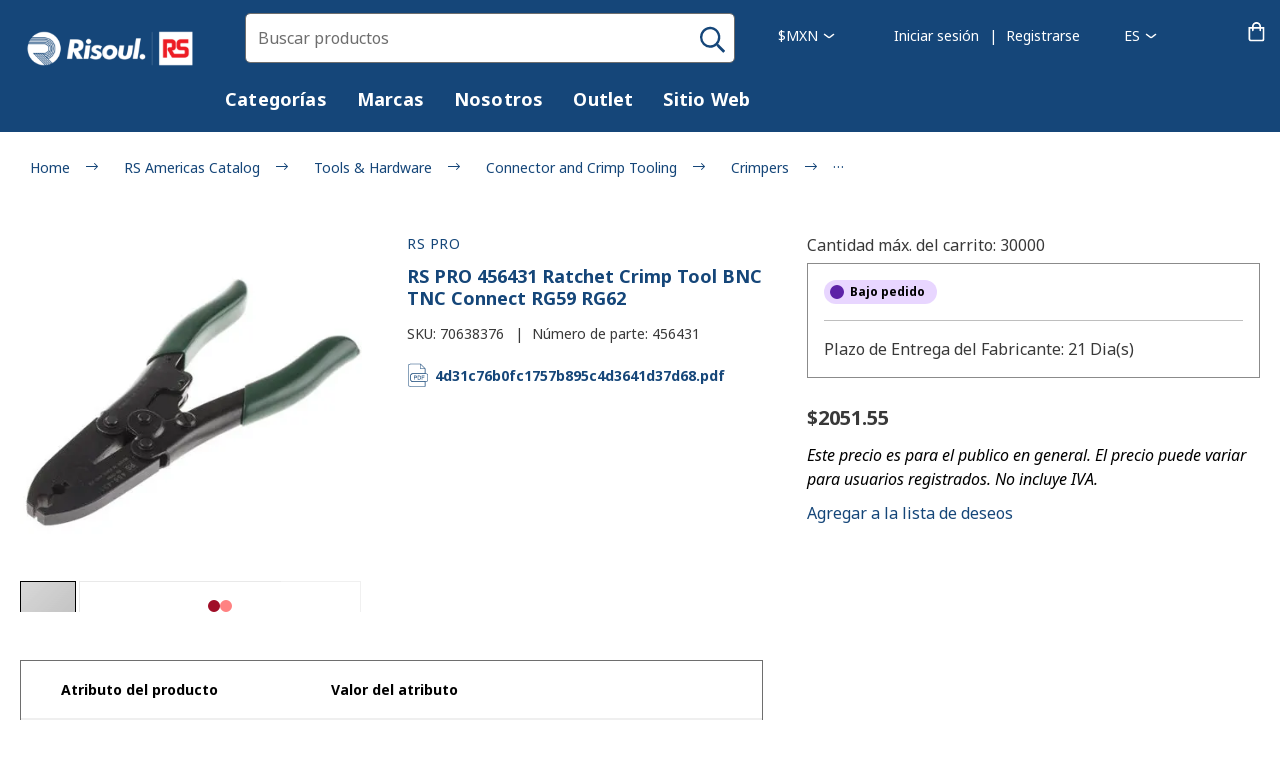

--- FILE ---
content_type: text/html
request_url: https://tienda.risoul.com.mx/static/version1765879819/frontend/Risoul/default/es_MX/Rightpoint_Greenwing/template/minicart/content.html
body_size: 695
content:
<!--
/**
 * Copyright © Magento, Inc. All rights reserved.
 * See COPYING.txt for license details.
 */
-->
<div class="added-to-cart-notification">
    <!-- ko if: (getCartParam('summary_count') > 1) -->
    <span class="notification_count" text="getCartParam('summary_count')"></span>
    <span translate="'items added to cart'"></span>
    <!--/ko-->
    <!-- ko if: (getCartParam('summary_count') === 1) -->
    <span class="notification_count" text="getCartParam('summary_count')"></span>
    <span translate="'item added to cart'"></span>
    <!--/ko-->

    <span
        class="count"
        if="maxItemsToDisplay < getCartLineItemsCount()"
        text="maxItemsToDisplay"
    ></span>
    <translate
        args="'of'"
        if="maxItemsToDisplay < getCartLineItemsCount()"
    ></translate>
</div>
<div class="block-title">
    <strong>
        <span class="text" translate="'Cart Summary'"></span>
        <span
            class="qty empty"
            text="getCartParam('summary_count')"
            data-bind="css: { empty: !!getCartParam('summary_count') == false },
                       attr: { title: $t('Items in Cart') }"
        >
    </span>
    </strong>
</div>

<div class="block-content">
    <button
        type="button"
        id="btn-minicart-close"
        class="action close"
        data-action="close"
        data-bind="attr: { title: $t('Close') }, click: closeMinicart()"
    >
        <span translate="'Close'"></span>
    </button>

    <if args="getCartParam('summary_count')">
        <div class="items-total">
            <!-- ko if: (getCartParam('summary_count') > 1) -->
            <span class="count" text="getCartParam('summary_count')"></span>
            <span translate="'Items'"></span>
            <!--/ko-->
            <!-- ko if: (getCartParam('summary_count') === 1) -->
            <span class="count" text="getCartParam('summary_count')"></span>
            <span translate="'Item'"></span>
            <!--/ko-->

            <span
                class="count"
                if="maxItemsToDisplay < getCartLineItemsCount()"
                text="maxItemsToDisplay"
            ></span>
            <translate
                args="'of'"
                if="maxItemsToDisplay < getCartLineItemsCount()"
            ></translate>
        </div>

        <each args="getRegion('subtotalContainer')" render=""></each>
        <each args="getRegion('extraInfo')" render=""></each>

        <div class="actions" if="getCartParam('summary_count')">
            <div class="secondary">
                <a
                    class="action viewcart"
                    data-bind="attr: {href: shoppingCartUrl}"
                    onclick="dataLayer.push({'event': 'minicart_viewCart', 'eventCategory': 'viewCart'}); "
                >
                    <span translate="'View Cart'"></span>
                </a>
            </div>
        </div>
        <div class="actions" if="getCartParam('possible_onepage_checkout')">
            <div class="primary" if="shouldShowCheckoutButton()">
                <button
                    id="top-cart-btn-checkout"
                    type="button"
                    class="action primary checkout"
                    data-action="close"
                    data-bind="
                attr: {
                    title: showReturnCart ? $t('Return Cart') : $t('Proceed to Checkout')
                },
                text: showReturnCart ? $t('Return Cart') : $t('Proceed to Checkout'),
                click: closeMinicart
            "
                    onclick="dataLayer.push({'event': 'minicart_goToCheckout', 'eventCategory': 'viewCheckout'});"
                ></button>
                <div
                    data-bind="html: getCartParamUnsanitizedHtml('extra_actions')"
                ></div>
            </div>
        </div>
    </if>

    <if args="getCartParam('summary_count')">
        <strong class="subtitle" translate="'Recently added item(s)'"></strong>
        <div data-action="scroll" class="minicart-items-wrapper">
            <ol
                id="mini-cart"
                class="minicart-items"
                data-bind="foreach: { data: getCartItems(), as: 'item' }"
            >
                <each
                    args="$parent.getRegion($parent.getItemRenderer(item.product_type))"
                    render="{name: getTemplate(), data: item, afterRender: function() {$parents[1].initSidebar()}}"
                ></each>
            </ol>
        </div>
    </if>

    <ifnot args="getCartParam('summary_count')">
        <strong
            class="subtitle empty"
            translate="'You have no items in your shopping cart.'"
        ></strong>
        <if args="getCartParam('cart_empty_message')">
            <p
                class="minicart empty text"
                text="getCartParam('cart_empty_message')"
            ></p>
            <div class="actions">
                <div class="secondary">
                    <a
                        class="action viewcart"
                        data-bind="attr: {href: shoppingCartUrl}"
                        onclick="dataLayer.push({'event': 'minicart_viewCart', 'eventCategory': 'viewCart'}); "
                    >
                        <span translate="'View and Edit Cart'"></span>
                    </a>
                </div>
            </div>
        </if>
    </ifnot>

    <div
        id="minicart-widgets"
        class="minicart-widgets"
        if="regionHasElements('promotion')"
    >
        <each args="getRegion('promotion')" render=""></each>
    </div>
</div>
<each args="getRegion('sign-in-popup')" render=""></each>


--- FILE ---
content_type: text/css
request_url: https://tienda.risoul.com.mx/static/version1765879819/frontend/Risoul/default/es_MX/css/styles.min.css
body_size: 156450
content:
@charset "UTF-8";
/*! normalize.css v8.0.0 | MIT License | github.com/necolas/normalize.css */html{line-height:1.15;-webkit-text-size-adjust:100%}h1{font-size:2em;margin:.67em 0}hr{box-sizing:content-box;height:0;overflow:visible}pre{font-family:monospace,monospace;font-size:1em}a{background-color:transparent}abbr[title]{border-bottom:none;text-decoration:underline;-webkit-text-decoration:underline dotted;text-decoration:underline dotted}b,strong{font-weight:bolder}code,kbd,samp{font-family:monospace,monospace;font-size:1em}small{font-size:80%}sub,sup{font-size:75%}sub{bottom:-.25em}sup{top:-.5em}img{border-style:none}button,input,optgroup,select,textarea{font-family:inherit;font-size:100%;line-height:1.15;margin:0}button,input{overflow:visible}button,select{text-transform:none}[type=button],[type=reset],[type=submit],button{-webkit-appearance:button}[type=button]::-moz-focus-inner,[type=reset]::-moz-focus-inner,[type=submit]::-moz-focus-inner,button::-moz-focus-inner{border-style:none;padding:0}[type=button]:-moz-focusring,[type=reset]:-moz-focusring,[type=submit]:-moz-focusring,button:-moz-focusring{outline:1px dotted ButtonText}fieldset{padding:.35em .75em .625em}legend{box-sizing:border-box;color:inherit;display:table;max-width:100%;padding:0;white-space:normal}progress{vertical-align:baseline}textarea{overflow:auto}[type=checkbox],[type=radio]{box-sizing:border-box;padding:0}[type=number]::-webkit-inner-spin-button,[type=number]::-webkit-outer-spin-button{height:auto}[type=search]{-webkit-appearance:textfield;outline-offset:-2px}[type=search]::-webkit-search-decoration{-webkit-appearance:none}::-webkit-file-upload-button{-webkit-appearance:button;font:inherit}details{display:block}summary{display:list-item}[hidden],template{display:none}.video-container{position:relative;height:0;padding-top:30px;padding-bottom:56.25%;overflow:hidden}.video-container>embed,.video-container>iframe,.video-container>object{position:absolute;top:0;left:0;height:100%;width:100%}.ratio-16-9{padding-bottom:56.25%}.ls-video{background-position:50%;background-size:cover;background-repeat:no-repeat;cursor:pointer;display:block;height:0;margin:auto;position:relative;transition:all .2s ease-out}.ls-video iframe{top:0;left:0;right:0;bottom:0}.ls-video .play-btn,.ls-video iframe{position:absolute;width:100%;height:100%}.ls-video .play-btn{text-indent:-200em;display:block;overflow:hidden;background:url("data:image/svg+xml;charset=utf-8,%3Csvg width='50' height='50' xmlns='http://www.w3.org/2000/svg'%3E%3Cpath fill-rule='evenodd' d='M25 1C11.745 1 1 11.745 1 25s10.745 24 24 24a24 24 0 0024-24C49 11.728 38.2 1 25 1z'/%3E%3Cpath fill-rule='evenodd' d='M20 34V16l16 9-16 9z' fill='%23FFF'/%3E%3C/svg%3E") no-repeat 50%;background-size:64px 64px;opacity:.7;padding:0;filter:alpha(opacity=80);transition:all .2s ease-out}.ls-video .play-btn:focus,.ls-video .play-btn:hover{opacity:1;filter:alpha(opacity=100)}body,html{font-size:16px}body{margin:0;padding:0}article,aside,details,figcaption,figure,footer,header,main,nav,section,summary{display:block}article:focus,article ul:focus,aside:focus,aside ul:focus,details:focus,details ul:focus,figcaption:focus,figcaption ul:focus,figure:focus,figure ul:focus,footer:focus,footer ul:focus,header:focus,header ul:focus,main:focus,main ul:focus,nav:focus,nav ul:focus,section:focus,section ul:focus,summary:focus,summary ul:focus{box-shadow:none;outline:0}audio,canvas,video{display:inline-block}audio:not([controls]){display:none;height:0}nav ol,nav ul{list-style:none none}img{border:0}embed,img,object,video{height:auto;max-width:100%}svg:not(:root){overflow:hidden}figure{margin:0}body{color:var(--color-semantic-colors-text-black,#000);font-family:Noto Sans,Arial,sans-serif;font-style:normal;font-weight:400;letter-spacing:0;line-height:1.5;font-size:14px;-webkit-text-decoration-skip:ink;text-decoration-skip-ink:auto;text-decoration-skip:ink}@media only screen and (min-width:769px){body{font-size:16px}}p{margin-top:7px;margin-bottom:7px}abbr[title]{cursor:help;border-bottom:1px dotted #d1d1d1}b,strong{font-weight:700}em,i{font-style:italic}mark{background:#f0f0f0;color:#000}.small,small{font-size:12px}hr{border:0;border-top:1px solid #d1d1d1;margin-bottom:20px;margin-top:20px}sub,sup{font-size:78.57143%;line-height:0;position:relative;vertical-align:baseline}sup{top:-10px}sub{bottom:-5px}dfn{font-style:italic}.h1,h1{color:#154679;font-family:Oswald;font-style:inherit;font-weight:700;line-height:1.25;font-size:30px;margin-top:20px;margin-bottom:20px;text-transform:none;letter-spacing:0}@media only screen and (min-width:769px){.h1,h1{font-size:36px;line-height:1.25}}.h2,h2{color:#154679;font-family:Oswald;font-style:inherit;font-weight:700;line-height:1.25;font-size:24px;margin-top:20px;margin-bottom:20px;text-transform:none;letter-spacing:0}.h3,h3{font-size:18px}.h3,.h4,h3,h4{color:#154679;font-family:Noto Sans;font-style:inherit;font-weight:700;line-height:1.25;margin-top:20px;margin-bottom:20px;text-transform:none;letter-spacing:0}.h4,h4{font-size:16px}.h5,.minicart-items .product-item-name,h5{font-family:Noto Sans;font-weight:700;font-size:14px}.h5,.h6,.minicart-items .product-item-name,h5,h6{color:#154679;font-style:inherit;line-height:1.25;margin-top:20px;margin-bottom:20px;text-transform:none;letter-spacing:0}.h6,h6{font-family:Noto Sans,Arial,sans-serif;font-weight:300;font-size:.875rem;letter-spacing:.5px}.h1 .small,.h1 small,.h2 .small,.h2 small,.h3 .small,.h3 small,.h4 .small,.h4 small,.h5 .small,.h5 small,.h6 .small,.h6 small,.minicart-items .product-item-name .small,.minicart-items .product-item-name small,h1 .small,h1 small,h2 .small,h2 small,h3 .small,h3 small,h4 .small,h4 small,h5 .small,h5 small,h6 .small,h6 small{color:#333;font-family:Noto Sans,Arial,sans-serif;font-style:normal;font-weight:400;letter-spacing:0;line-height:1;font-size:78.57143%}.alink,.alink:active,.alink:hover,.alink:visited,a,a:active,a:hover,a:visited{color:#154679;text-decoration:none}ol,ul{color:inherit;font-family:Noto Sans,Arial,sans-serif;font-style:normal;font-weight:400;letter-spacing:0;line-height:1.5;font-size:inherit;margin-bottom:7px}ol,ol>li,ul,ul>li{margin-top:7px}ol>li,ul>li{margin-bottom:7px}ol ol,ol ul,ul ol,ul ul{margin-bottom:0}dl{margin-bottom:20px}dl,dt{margin-top:0}dt{font-weight:700;margin-bottom:5px}dd{margin:0 10px 10px 0;display:inline-block}code,kbd,pre,samp{font-family:Menlo,Monaco,Consolas,Courier New,monospace}code{white-space:nowrap}code,kbd{padding:2px 4px}code,kbd,pre{background:#f0f0f0;color:#111;font-size:12px}pre{border:1px solid #d1d1d1;line-height:1.5;margin:0 0 10px;padding:10px;display:block;word-wrap:break-word}pre code{background-color:transparent;border-radius:0;color:inherit;font-size:inherit;padding:0;white-space:pre-wrap}blockquote{border-left:0 solid #d1d1d1;margin:0 0 20px 40px;padding:0;color:var(--color-semantic-colors-text-black,#000);font-family:Noto Sans,Arial,sans-serif;font-style:italic;font-weight:400;letter-spacing:0;line-height:1.5;font-size:14px}blockquote ol:last-child,blockquote p:last-child,blockquote ul:last-child{margin-bottom:0}blockquote .small,blockquote footer,blockquote small{color:#333;line-height:1.5;font-size:11px;display:block}blockquote .small:before,blockquote footer:before,blockquote small:before{content:"— "}blockquote cite{font-style:normal}blockquote:after,blockquote:before{content:""}q{quotes:none}q:after,q:before{content:"";content:none}cite{font-style:normal}table{margin-bottom:20px;width:100%;border-collapse:collapse;border-spacing:0;max-width:100%}table th{text-align:left}table>tbody>tr>td,table>tbody>tr>th,table>tfoot>tr>td,table>tfoot>tr>th{vertical-align:top}table>thead>tr>td,table>thead>tr>th{vertical-align:bottom}table>tbody>tr>td,table>tbody>tr>th,table>tfoot>tr>td,table>tfoot>tr>th,table>thead>tr>td,table>thead>tr>th{padding:11px 10px}input[type=date],input[type=datetime],input[type=email],input[type=number],input[type=password],input[type=search],input[type=tel],input[type=text],input[type=url]{background:#fff;background-clip:padding-box;border:1px solid #6e6e6e;border-radius:5px;box-sizing:border-box;color:var(--color-semantic-colors-text-black,#000);font-family:Noto Sans,Arial,sans-serif;font-size:16px;font-style:false;font-weight:400;height:50px;line-height:1.5;margin:false;padding:0 12px;vertical-align:baseline;width:100%}input[type=date]:focus,input[type=datetime]:focus,input[type=email]:focus,input[type=number]:focus,input[type=password]:focus,input[type=search]:focus,input[type=tel]:focus,input[type=text]:focus,input[type=url]:focus{border:1px solid #0b83e7;color:false}input[type=date]:disabled,input[type=datetime]:disabled,input[type=email]:disabled,input[type=number]:disabled,input[type=password]:disabled,input[type=search]:disabled,input[type=tel]:disabled,input[type=text]:disabled,input[type=url]:disabled{opacity:.5;border:1px solid #c2c2c2;color:false}input[type=date]::-moz-placeholder,input[type=datetime]::-moz-placeholder,input[type=email]::-moz-placeholder,input[type=number]::-moz-placeholder,input[type=password]::-moz-placeholder,input[type=search]::-moz-placeholder,input[type=tel]::-moz-placeholder,input[type=text]::-moz-placeholder,input[type=url]::-moz-placeholder{color:#6e6e6e}input[type=date]::-webkit-input-placeholder,input[type=datetime]::-webkit-input-placeholder,input[type=email]::-webkit-input-placeholder,input[type=number]::-webkit-input-placeholder,input[type=password]::-webkit-input-placeholder,input[type=search]::-webkit-input-placeholder,input[type=tel]::-webkit-input-placeholder,input[type=text]::-webkit-input-placeholder,input[type=url]::-webkit-input-placeholder{color:#6e6e6e}input[type=date]:-ms-input-placeholder,input[type=datetime]:-ms-input-placeholder,input[type=email]:-ms-input-placeholder,input[type=number]:-ms-input-placeholder,input[type=password]:-ms-input-placeholder,input[type=search]:-ms-input-placeholder,input[type=tel]:-ms-input-placeholder,input[type=text]:-ms-input-placeholder,input[type=url]:-ms-input-placeholder{color:#6e6e6e}input[type=number]{-webkit-appearance:textfield;-moz-appearance:textfield;appearance:textfield}input[type=number]::-webkit-inner-spin-button,input[type=number]::-webkit-outer-spin-button{-webkit-appearance:none;margin:0}input[type=search]{-webkit-appearance:none;-moz-appearance:none;appearance:none}input[type=search]::-webkit-search-cancel-button,input[type=search]::-webkit-search-decoration,input[type=search]::-webkit-search-results-button,input[type=search]::-webkit-search-results-decoration{-webkit-appearance:none;appearance:none}select{background:#fff;background-clip:padding-box;border:1px solid #6e6e6e;border-radius:5px;box-sizing:border-box;color:var(--color-semantic-colors-text-black,#000);font-family:Noto Sans,Arial,sans-serif;font-size:16px;font-style:false;font-weight:400;height:50px;line-height:1.5;margin:false;padding:5px 10px 4px;vertical-align:baseline}select:disabled,select:focus{border:1px solid #c2c2c2;color:false}select:disabled{opacity:.5}select[multiple=multiple]{height:auto;background-image:none}textarea{background:#fff;background-clip:padding-box;border:1px solid #c2c2c2;border-radius:1px;box-sizing:border-box;color:false;font-family:Helvetica Neue,Helvetica,Arial,sans-serif;font-size:14px;font-style:false;font-weight:false;height:auto;line-height:1.42857;margin:0;padding:10px;vertical-align:baseline;width:100%;resize:vertical}textarea:disabled{opacity:.5}textarea::-moz-placeholder{color:#c2c2c2}textarea::-webkit-input-placeholder{color:#c2c2c2}textarea:-ms-input-placeholder{color:#c2c2c2}input[type=checkbox]{margin:2px 5px 0 0;vertical-align:auto}input[type=checkbox]:disabled{opacity:.5}input[type=radio]{margin:2px 5px 0 0;vertical-align:auto}input[type=radio]:disabled{opacity:.5}input.mage-error,select.mage-error,textarea.mage-error{background:inherit;border-color:#c45230;color:inherit}input.mage-error:disabled,input.mage-error:focus,select.mage-error:disabled,select.mage-error:focus,textarea.mage-error:disabled,textarea.mage-error:focus{border-color:inherit}input.mage-error::-webkit-input-placeholder,select.mage-error::-webkit-input-placeholder,textarea.mage-error::-webkit-input-placeholder{color:inherit}input.mage-error:-moz-placeholder,input.mage-error::-moz-placeholder,select.mage-error:-moz-placeholder,select.mage-error::-moz-placeholder,textarea.mage-error:-moz-placeholder,textarea.mage-error::-moz-placeholder{color:inherit}input.mage-error:-ms-input-placeholder,select.mage-error:-ms-input-placeholder,textarea.mage-error:-ms-input-placeholder{color:inherit}input.valid,select.valid,textarea.valid{background:inherit;border-color:inherit;color:inherit}input.valid::-webkit-input-placeholder,select.valid::-webkit-input-placeholder,textarea.valid::-webkit-input-placeholder{color:inherit}input.valid:-moz-placeholder,input.valid::-moz-placeholder,select.valid:-moz-placeholder,select.valid::-moz-placeholder,textarea.valid:-moz-placeholder,textarea.valid::-moz-placeholder{color:inherit}input.valid:-ms-input-placeholder,select.valid:-ms-input-placeholder,textarea.valid:-ms-input-placeholder{color:inherit}div.mage-error,div.mage-error[generated]{color:#c45230;font-family:inherit;font-style:inherit;font-weight:inherit;letter-spacing:0;line-height:inherit;font-size:12px}input[type=button],input[type=reset],input[type=submit]{cursor:pointer;-webkit-appearance:button;-moz-appearance:button;appearance:button;overflow:visible}input::-moz-focus-inner{border:0;padding:0}form{-webkit-tap-highlight-color:rgba(0,0,0,0)}address{font-style:normal}._keyfocus :focus,input:not([disabled]):focus,select:not([disabled]):focus,textarea:not([disabled]):focus{box-shadow:none}.visuallyhidden{border:0;clip:rect(0,0,0,0);height:1px;margin:-1px;overflow:hidden;padding:0;position:absolute;width:1px}.visuallyhidden.focusable:active,.visuallyhidden.focusable:focus{clip:auto;height:auto;margin:0;overflow:visible;position:static;width:auto}.responsive-video{position:relative;padding-bottom:56.25%;height:0}.responsive-video iframe,.responsive-video object{position:absolute;top:0;left:0;width:100%;height:100%}.no-display{display:none}@-webkit-keyframes fadein{0%{opacity:0}to{opacity:1}}@keyframes fadein{0%{opacity:0}to{opacity:1}}@-webkit-keyframes slidein{0%{opacity:0;transform:translateY(-10px)}to{opacity:1;transform:translateY(0)}}@keyframes slidein{0%{opacity:0;transform:translateY(-10px)}to{opacity:1;transform:translateY(0)}}.hasFade{opacity:0;pointer-events:none;transition:opacity .6s cubic-bezier(.77,0,.175,1)}.fadeIn{opacity:1;pointer-events:all}.ui-dialog.popup .action.close{bottom:inherit;left:inherit;position:absolute;height:40px;right:0;top:0;width:40px;z-index:1001;display:inline-block;background-image:none;background:none;box-sizing:content-box;border:0;box-shadow:none;line-height:inherit;padding:0;text-decoration:none;text-shadow:none;font-weight:400}.ui-dialog.popup .action.close>span{border:0;clip:rect(0,0,0,0);height:1px;margin:-1px;overflow:hidden;padding:0;position:absolute;width:1px}.ui-dialog.popup .action.close:before{-webkit-font-smoothing:antialiased;font-size:1.875rem;line-height:1;color:#154679;content:"";font-family:icons-blank-theme;margin:inherit;display:inline-block;font-weight:400;overflow:hidden;speak:none;text-align:center;vertical-align:top}.ui-dialog.popup .action.close:active:before,.ui-dialog.popup .action.close:hover:before{color:#154679}.ui-dialog.popup .action.close:active,.ui-dialog.popup .action.close:focus,.ui-dialog.popup .action.close:hover{border:none}.ui-dialog.popup .action.close.disabled,.ui-dialog.popup .action.close[disabled],fieldset[disabled] .ui-dialog.popup .action.close{cursor:not-allowed;pointer-events:none;opacity:.5}.popup-pointer{margin-left:-14px;position:absolute;top:-14px}.popup-pointer:after,.popup-pointer:before{content:"";position:absolute;display:block;width:0;height:0;border-bottom-style:solid}.popup-pointer:before{border:6px solid transparent;border-bottom-color:#fff;z-index:99}.popup-pointer:after{border:7px solid transparent;border-bottom-color:#aeaeae;z-index:98}@media only screen and (min-width:641px){.ui-dialog.popup{width:420px}}.abs-reset-list,.block-banners-inline .banner-items,.block-banners .banner-items,.block-event .slider-panel .slider,.block-wishlist-management .wishlist-select-items,.bundle-options-container .block-bundle-summary .bundle.items,.cart-container .checkout-methods-items,.checkout-agreements-items,.items,.opc-progress-bar,.opc-wrapper .opc,.order-details-items .items-qty,.paypal-review .items-qty,.product-items,.purchaseorderrule-index-index .data-grid-actions-cell .action-menu{margin:0;padding:0;list-style:none none}.abs-reset-list>li,.block-banners-inline .banner-items>li,.block-banners .banner-items>li,.block-event .slider-panel .slider>li,.block-wishlist-management .wishlist-select-items>li,.bundle-options-container .block-bundle-summary .bundle.items>li,.cart-container .checkout-methods-items>li,.checkout-agreements-items>li,.items>li,.opc-progress-bar>li,.opc-wrapper .opc>li,.order-details-items .items-qty>li,.paypal-review .items-qty>li,.product-items>li,.purchaseorderrule-index-index .data-grid-actions-cell .action-menu>li{margin:0}.abs-product-options-list dt,.block-giftregistry-shared-items .product .item-options dt,.cart.table-wrapper .item-options dt,.giftregistry.items .options dt,.minicart-items .product.options dt,.multicheckout .item-options dt,.quote-details-items .item-options dt{clear:left;float:left;margin:0 10px 5px 0}.abs-product-options-list dt:after,.block-giftregistry-shared-items .product .item-options dt:after,.cart.table-wrapper .item-options dt:after,.giftregistry.items .options dt:after,.minicart-items .product.options dt:after,.multicheckout .item-options dt:after,.quote-details-items .item-options dt:after{content:": "}.abs-product-options-list dd,.block-giftregistry-shared-items .product .item-options dd,.cart.table-wrapper .item-options dd,.giftregistry.items .options dd,.minicart-items .product.options dd,.multicheckout .item-options dd,.quote-details-items .item-options dd{float:left;margin:0 0 5px}@media only screen and (min-width:769px){.abs-product-options-list-desktop dt,.block-giftregistry-shared .item-options dt{clear:left;float:left;margin:0 10px 5px 0}.abs-product-options-list-desktop dt:after,.block-giftregistry-shared .item-options dt:after{content:": "}.abs-product-options-list-desktop dd,.block-giftregistry-shared .item-options dd{float:left;margin:0 0 5px}}.abs-blocks-2columns,.abs-blocks-2columns-s{width:48.8%}.abs-blocks-2columns-s:nth-child(odd),.abs-blocks-2columns:nth-child(odd){clear:left;float:left}.abs-blocks-2columns-s:nth-child(2n),.abs-blocks-2columns:nth-child(2n){float:right}.abs-reset-image-wrapper,.block-giftregistry-shared-items .product-image-wrapper,.cart.table-wrapper .product-image-wrapper,.minicart-items .product-image-wrapper,.products-list .product-image-wrapper{height:auto;padding:0!important}.abs-reset-image-wrapper .product-image-photo,.block-giftregistry-shared-items .product-image-wrapper .product-image-photo,.cart.table-wrapper .product-image-wrapper .product-image-photo,.minicart-items .product-image-wrapper .product-image-photo,.products-list .product-image-wrapper .product-image-photo{position:static}.abs-adaptive-images{display:block;height:auto;max-width:100%}.abs-adaptive-images-centered,.product.media .product.photo .photo.image{display:block;height:auto;margin:0 auto;max-width:100%}.abs-login-block-title,.company-account-index .columns .column.main .block:not(.widget) .block-title,.login-container .block .block-title{font-size:18px;border-bottom:1px solid #6e6e6e;margin-bottom:15px;padding-bottom:12px}.abs-login-block-title strong,.company-account-index .columns .column.main .block:not(.widget) .block-title strong,.login-container .block .block-title strong{font-weight:500}.abs-account-blocks .block-title,.abs-block-title,.block-compare .block-title,.block-giftregistry-results .block-title,.block-giftregistry-shared-items .block-title,.block-reorder .block-title,.block-wishlist-search-results .block-title,.block-wishlist .block-title,.company-account-index .columns .column.main .block:not(.widget) .block-title,.magento-rma-guest-returns .column.main .block:not(.widget) .block-title,.multicheckout .block-title,.paypal-review .block .block-title,.sales-guest-view .column.main .block:not(.widget) .block-title,.widget .block-title,[class^=sales-guest-] .column.main .block:not(.widget) .block-title{margin-bottom:15px}.abs-account-blocks .block-title>strong,.abs-block-title>strong,.block-compare .block-title>strong,.block-giftregistry-results .block-title>strong,.block-giftregistry-shared-items .block-title>strong,.block-reorder .block-title>strong,.block-wishlist-search-results .block-title>strong,.block-wishlist .block-title>strong,.company-account-index .columns .column.main .block:not(.widget) .block-title>strong,.magento-rma-guest-returns .column.main .block:not(.widget) .block-title>strong,.multicheckout .block-title>strong,.paypal-review .block .block-title>strong,.sales-guest-view .column.main .block:not(.widget) .block-title>strong,.widget .block-title>strong,[class^=sales-guest-] .column.main .block:not(.widget) .block-title>strong{color:#154679;font-family:Noto Sans;font-style:inherit;font-weight:700;line-height:1.25;font-size:18px;margin-top:20px;margin-bottom:20px;text-transform:none;letter-spacing:0}.abs-account-blocks .block-title>.action,.company-account-index .columns .column.main .block:not(.widget) .block-title>.action,.magento-rma-guest-returns .column.main .block:not(.widget) .block-title>.action,.multicheckout .block-title>.action,.paypal-review .block .block-title>.action,.sales-guest-view .column.main .block:not(.widget) .block-title>.action,[class^=sales-guest-] .column.main .block:not(.widget) .block-title>.action{margin-left:15px}.abs-account-blocks .box-title,.company-account-index .columns .column.main .block:not(.widget) .box-title,.magento-rma-guest-returns .column.main .block:not(.widget) .box-title,.multicheckout .box-title,.paypal-review .block .box-title,.sales-guest-view .column.main .block:not(.widget) .box-title,[class^=sales-guest-] .column.main .block:not(.widget) .box-title{display:inline-block}.abs-account-blocks .box-title>span,.company-account-index .columns .column.main .block:not(.widget) .box-title>span,.magento-rma-guest-returns .column.main .block:not(.widget) .box-title>span,.multicheckout .box-title>span,.paypal-review .block .box-title>span,.sales-guest-view .column.main .block:not(.widget) .box-title>span,[class^=sales-guest-] .column.main .block:not(.widget) .box-title>span{color:#154679;font-family:Noto Sans;font-style:inherit;font-weight:700;line-height:1.25;font-size:16px;margin-top:20px;margin-bottom:20px;text-transform:none;letter-spacing:0}.abs-account-blocks .box-title>.action,.company-account-index .columns .column.main .block:not(.widget) .box-title>.action,.magento-rma-guest-returns .column.main .block:not(.widget) .box-title>.action,.multicheckout .box-title>.action,.paypal-review .block .box-title>.action,.sales-guest-view .column.main .block:not(.widget) .box-title>.action,[class^=sales-guest-] .column.main .block:not(.widget) .box-title>.action{font-weight:400;margin-left:10px}.abs-account-blocks .block-content p:last-child,.company-account-index .columns .column.main .block:not(.widget) .block-content p:last-child,.magento-rma-guest-returns .column.main .block:not(.widget) .block-content p:last-child,.multicheckout .block-content p:last-child,.paypal-review .block .block-content p:last-child,.sales-guest-view .column.main .block:not(.widget) .block-content p:last-child,[class^=sales-guest-] .column.main .block:not(.widget) .block-content p:last-child{margin-bottom:0}.abs-account-blocks .block-content .box,.company-account-index .columns .column.main .block:not(.widget) .block-content .box,.magento-rma-guest-returns .column.main .block:not(.widget) .block-content .box,.multicheckout .block-content .box,.paypal-review .block .block-content .box,.sales-guest-view .column.main .block:not(.widget) .block-content .box,[class^=sales-guest-] .column.main .block:not(.widget) .block-content .box{margin-bottom:20px}.block-content .box :first-child:not(.block-title){margin-top:5px}.abs-account-actions:after,.account .data.table .col.actions .action:after,.block-addresses-list .items.addresses .item.actions .action:after,.block-dashboard-company .box-actions button.action:after,.block .box-actions .action:after,.form-edit-role .box-actions button.action:after,.sales-guest-view .data.table .col.actions .action:after,[class^=sales-guest-] .data.table .col.actions .action:after{border-left:1px solid #6e6e6e;content:"";display:inline-block;height:12px;margin:0 10px;vertical-align:-1px}.abs-account-actions:last-child:after,.account .data.table .col.actions .action:last-child:after,.block-addresses-list .items.addresses .item.actions .action:last-child:after,.block-dashboard-company .box-actions button.action:last-child:after,.block .box-actions .action:last-child:after,.form-edit-role .box-actions button.action:last-child:after,.sales-guest-view .data.table .col.actions .action:last-child:after,[class^=sales-guest-] .data.table .col.actions .action:last-child:after{display:none}@media only screen and (max-width:768px){.abs-account-actions-mobile:after,.products-grid.wishlist .product-item-actions .action.edit:after{border-left:1px solid #6e6e6e;content:"";display:inline-block;height:12px;margin:0 10px;vertical-align:-1px}.abs-account-actions-mobile:last-child:after,.products-grid.wishlist .product-item-actions .action.edit:last-child:after{display:none}}.account .column.main .block:not(.widget) .block-title,.account .legend,.customer-review .review-details .title{border-bottom:1px solid #6e6e6e;margin-bottom:25px;padding-bottom:10px}.account .column.main .block:not(.widget) .block-title>span,.account .column.main .block:not(.widget) .block-title>strong,.account .legend>span,.account .legend>strong,.customer-review .review-details .title>span,.customer-review .review-details .title>strong{font-size:18px;line-height:1.25}@media only screen and (max-width:768px){.table-wrapper.balance-history{margin-top:-20px}}@media only screen and (min-width:769px){.table-wrapper.balance-history{margin-top:-25px}}.account .column.main .block:not(.widget) .block-title{margin-bottom:0}.account .column.main .block:not(.widget) .block-title>h3{display:inline-block;margin-top:0;margin-bottom:0}.account .column.main .block:not(.widget) .block-title>.action{margin-left:15px}.account .column.main .block-addresses-list.block:not(.widget) .block-title,.account .column.main .block-balance-history.block:not(.widget) .block-title,.account .column.main .block-balance.block:not(.widget) .block-title,.account .column.main .block-reviews-dashboard.block:not(.widget) .block-title,.account .column.main .block:not(.widget) .block-title.order{margin-bottom:25px}.account .column.main .block-order-details-view.block:not(.widget) .block-title{margin-bottom:0}.account .column.main .block:not(.widget) .box-title{display:inline-block}.account .column.main .block:not(.widget) .box-title h4{margin-bottom:5px}.account .column.main .block:not(.widget) .box-title>span{font-size:16px}.account .column.main .block:not(.widget) .box-title>.action{font-weight:400;margin-left:10px}.abs-dropdown-simple,.giftregisty-dropdown,.wishlist-dropdown{position:relative;display:inline-block}.abs-dropdown-simple:after,.abs-dropdown-simple:before,.giftregisty-dropdown:after,.giftregisty-dropdown:before,.wishlist-dropdown:after,.wishlist-dropdown:before{content:"";display:table}.abs-dropdown-simple:after,.giftregisty-dropdown:after,.wishlist-dropdown:after{clear:both}.abs-dropdown-simple .action.toggle,.giftregisty-dropdown .action.toggle,.wishlist-dropdown .action.toggle{padding:inherit;cursor:pointer;display:inline-block;text-decoration:none}.abs-dropdown-simple .action.toggle:before,.giftregisty-dropdown .action.toggle:before,.wishlist-dropdown .action.toggle:before{-webkit-font-smoothing:antialiased;font-size:22px;line-height:22px;color:inherit;content:"";font-family:icons-blank-theme;margin:0 0 0 5px;display:inline-block;font-weight:400;overflow:hidden;speak:none;text-align:center;vertical-align:middle}.abs-dropdown-simple .action.toggle:active:before,.abs-dropdown-simple .action.toggle:hover:before,.giftregisty-dropdown .action.toggle:active:before,.giftregisty-dropdown .action.toggle:hover:before,.wishlist-dropdown .action.toggle:active:before,.wishlist-dropdown .action.toggle:hover:before{color:inherit}.abs-dropdown-simple .action.toggle.active,.giftregisty-dropdown .action.toggle.active,.wishlist-dropdown .action.toggle.active{display:inline-block;text-decoration:none}.abs-dropdown-simple .action.toggle.active:before,.giftregisty-dropdown .action.toggle.active:before,.wishlist-dropdown .action.toggle.active:before{-webkit-font-smoothing:antialiased;font-size:22px;line-height:22px;color:inherit;content:"";font-family:icons-blank-theme;margin:0 0 0 5px;display:inline-block;font-weight:400;overflow:hidden;speak:none;text-align:center;vertical-align:middle}.abs-dropdown-simple .action.toggle.active:active:before,.abs-dropdown-simple .action.toggle.active:hover:before,.giftregisty-dropdown .action.toggle.active:active:before,.giftregisty-dropdown .action.toggle.active:hover:before,.wishlist-dropdown .action.toggle.active:active:before,.wishlist-dropdown .action.toggle.active:hover:before{color:inherit}.abs-dropdown-simple ul.dropdown,.giftregisty-dropdown ul.dropdown,.wishlist-dropdown ul.dropdown{background:#fff;border:1px solid #999;z-index:100;padding:0;list-style:none none;box-sizing:border-box;position:absolute;box-shadow:0 3px 3px rgba(0,0,0,.15);height:inherit;margin:4px 0 0;min-width:200px;width:inherit;display:none}.abs-dropdown-simple ul.dropdown li,.giftregisty-dropdown ul.dropdown li,.wishlist-dropdown ul.dropdown li{margin:0;padding:5px 5px 5px 23px}.abs-dropdown-simple ul.dropdown li:focus,.abs-dropdown-simple ul.dropdown li:hover,.giftregisty-dropdown ul.dropdown li:focus,.giftregisty-dropdown ul.dropdown li:hover,.wishlist-dropdown ul.dropdown li:focus,.wishlist-dropdown ul.dropdown li:hover{background:#ccc;color:#154679;cursor:pointer}.abs-dropdown-simple ul.dropdown:after,.abs-dropdown-simple ul.dropdown:before,.giftregisty-dropdown ul.dropdown:after,.giftregisty-dropdown ul.dropdown:before,.wishlist-dropdown ul.dropdown:after,.wishlist-dropdown ul.dropdown:before{border-bottom-style:solid;content:"";display:block;height:0;position:absolute;width:0}.abs-dropdown-simple ul.dropdown:before,.giftregisty-dropdown ul.dropdown:before,.wishlist-dropdown ul.dropdown:before{border:6px solid transparent;border-bottom-color:#fff;z-index:99}.abs-dropdown-simple ul.dropdown:after,.giftregisty-dropdown ul.dropdown:after,.wishlist-dropdown ul.dropdown:after{border:7px solid transparent;border-bottom-color:#999;z-index:98}.abs-dropdown-simple ul.dropdown:before,.giftregisty-dropdown ul.dropdown:before,.wishlist-dropdown ul.dropdown:before{left:10px;top:-12px}.abs-dropdown-simple ul.dropdown:after,.giftregisty-dropdown ul.dropdown:after,.wishlist-dropdown ul.dropdown:after{left:9px;top:-14px}.abs-dropdown-simple.active,.active.giftregisty-dropdown,.active.wishlist-dropdown{overflow:visible}.abs-dropdown-simple.active ul.dropdown,.active.giftregisty-dropdown ul.dropdown,.active.wishlist-dropdown ul.dropdown{display:block;-webkit-animation:slidein .2s cubic-bezier(.77,0,.175,1);animation:slidein .2s cubic-bezier(.77,0,.175,1)}.abs-input-qty,.account .table-return-items .qty .input-text,.account .table-wrapper .data.table.wishlist .box-tocart .qty,.block-giftregistry-shared-items .qty .qty,.block-wishlist-info-items .input-text.qty,.bundle-options-container .input-text.qty,.cart.table-wrapper .col.qty .input-text,.column .block-addbysku .qty .qty,.multicheckout .table-wrapper .col.qty .input-text,.products-grid.wishlist .product-item .box-tocart input.qty,.quote-details-items .col.qty .input-text,.requisition-grid .col.qty .input-text,.sidebar .block-addbysku .fieldset .fields .field.qty .qty,.table-giftregistry-items .field.qty .qty,.table.grouped .control .qty{text-align:center;width:47px}.abs-margin-for-blocks-and-widgets,.block,.block-banners,.block-banners-inline,.customer-review .product-details,.sidebar .widget.block:not(:last-child),.sidebar .widget:not(:last-child){margin-bottom:40px}.abs-remove-button-for-blocks,.block-compare .action.delete,.filter-content .filter-current .action.remove,.sidebar .action.delete,.table-comparison .cell.remove .action.delete{display:inline-block;text-decoration:none}.abs-remove-button-for-blocks>span,.block-compare .action.delete>span,.filter-content .filter-current .action.remove>span,.sidebar .action.delete>span,.table-comparison .cell.remove .action.delete>span{border:0;clip:rect(0,0,0,0);height:1px;margin:-1px;overflow:hidden;padding:0;position:absolute;width:1px}.abs-remove-button-for-blocks:before,.block-compare .action.delete:before,.filter-content .filter-current .action.remove:before,.sidebar .action.delete:before,.table-comparison .cell.remove .action.delete:before{-webkit-font-smoothing:antialiased;font-size:32px;line-height:15px;color:#ccc;content:"";font-family:icons-blank-theme;margin:inherit;display:inline-block;font-weight:400;overflow:hidden;speak:none;text-align:center;vertical-align:middle}.abs-remove-button-for-blocks:active:before,.abs-remove-button-for-blocks:hover:before,.block-compare .action.delete:active:before,.block-compare .action.delete:hover:before,.filter-content .filter-current .action.remove:active:before,.filter-content .filter-current .action.remove:hover:before,.sidebar .action.delete:active:before,.sidebar .action.delete:hover:before,.table-comparison .cell.remove .action.delete:active:before,.table-comparison .cell.remove .action.delete:hover:before{color:#000}.abs-product-link,.product-item-name,.product.name a,.requisition-grid .product-item-name{font-size:16px;font-weight:700;background:none}.abs-product-link>a,.product-item-name>a,.product.name a>a,.requisition-grid .product-item-name>a{color:var(--color-semantic-colors-text-black,#000);text-decoration:underline}.abs-product-link>a:visited,.product-item-name>a:visited,.product.name a>a:visited,.requisition-grid .product-item-name>a:visited{color:var(--color-semantic-colors-text-black,#000);text-decoration:none}.abs-product-link>a:hover,.product-item-name>a:hover,.product.name a>a:hover,.requisition-grid .product-item-name>a:hover{color:#737373;text-decoration:underline}.abs-product-link>a:active,.product-item-name>a:active,.product.name a>a:active,.requisition-grid .product-item-name>a:active{color:#006bb4;text-decoration:underline}@media only screen and (min-width:769px){.abs-reset-left-margin-desktop,.bundle-options-container .legend.title,.cart.table-wrapper .gift-summary .actions-toolbar,.column.main .block-giftregistry-shared-items .actions-toolbar,.column.main .paypal-review .actions-toolbar,.form-new-agreement .actions-toolbar,.form-new-agreement .fieldset .legend,.gift-summary .actions-toolbar,.wishlist-index-index .main .form-wishlist-items .actions-toolbar{margin-left:0}}@media only screen and (min-width:641px){.abs-reset-left-margin-desktop-s,.column:not(.sidebar-main) .multicheckout .actions-toolbar,.multicheckout .block-shipping .box-shipping-method .fieldset .legend{margin-left:0}}.abs-add-fields .fieldset .actions-toolbar:not(:first-child):after,.abs-add-fields .fieldset .actions-toolbar:not(:first-child):before,.form-add-invitations .fieldset .actions-toolbar:not(:first-child):after,.form-add-invitations .fieldset .actions-toolbar:not(:first-child):before,.form-create-return .fieldset .actions-toolbar:not(:first-child):after,.form-create-return .fieldset .actions-toolbar:not(:first-child):before,.form-giftregistry-edit .fieldset .actions-toolbar:not(:first-child):after,.form-giftregistry-edit .fieldset .actions-toolbar:not(:first-child):before,.form-giftregistry-share .fieldset .actions-toolbar:not(:first-child):after,.form-giftregistry-share .fieldset .actions-toolbar:not(:first-child):before,.form.send.friend .fieldset .actions-toolbar:not(:first-child):after,.form.send.friend .fieldset .actions-toolbar:not(:first-child):before{content:"";display:table}.abs-add-fields .fieldset .actions-toolbar:not(:first-child):after,.form-add-invitations .fieldset .actions-toolbar:not(:first-child):after,.form-create-return .fieldset .actions-toolbar:not(:first-child):after,.form-giftregistry-edit .fieldset .actions-toolbar:not(:first-child):after,.form-giftregistry-share .fieldset .actions-toolbar:not(:first-child):after,.form.send.friend .fieldset .actions-toolbar:not(:first-child):after{clear:both}.abs-add-fields .fieldset .actions-toolbar:not(:first-child)>.secondary,.form-add-invitations .fieldset .actions-toolbar:not(:first-child)>.secondary,.form-create-return .fieldset .actions-toolbar:not(:first-child)>.secondary,.form-giftregistry-edit .fieldset .actions-toolbar:not(:first-child)>.secondary,.form-giftregistry-share .fieldset .actions-toolbar:not(:first-child)>.secondary,.form.send.friend .fieldset .actions-toolbar:not(:first-child)>.secondary{float:left}.abs-add-fields .fieldset .actions-toolbar:not(:first-child)>.secondary .action.add,.form-add-invitations .fieldset .actions-toolbar:not(:first-child)>.secondary .action.add,.form-create-return .fieldset .actions-toolbar:not(:first-child)>.secondary .action.add,.form-giftregistry-edit .fieldset .actions-toolbar:not(:first-child)>.secondary .action.add,.form-giftregistry-share .fieldset .actions-toolbar:not(:first-child)>.secondary .action.add,.form.send.friend .fieldset .actions-toolbar:not(:first-child)>.secondary .action.add{margin-top:30px}.abs-add-fields .fieldset .fields .actions-toolbar,.form-add-invitations .fieldset .fields .actions-toolbar,.form-create-return .fieldset .fields .actions-toolbar,.form-giftregistry-edit .fieldset .fields .actions-toolbar,.form-giftregistry-share .fieldset .fields .actions-toolbar,.form.send.friend .fieldset .fields .actions-toolbar{margin:0}.abs-add-fields .message.notice,.form-add-invitations .message.notice,.form-create-return .message.notice,.form-giftregistry-edit .message.notice,.form-giftregistry-share .message.notice,.form.send.friend .message.notice{margin:30px 0 0}.abs-add-fields .additional,.form-add-invitations .additional,.form-create-return .additional,.form-giftregistry-edit .additional,.form-giftregistry-share .additional,.form.send.friend .additional{margin-top:30px;position:relative}.abs-add-fields .action.remove,.form-add-invitations .action.remove,.form-create-return .action.remove,.form-giftregistry-edit .action.remove,.form-giftregistry-share .action.remove,.form.send.friend .action.remove{padding:0;text-align:inherit;color:inherit;background:transparent;border:0;letter-spacing:normal;text-transform:none;-webkit-font-smoothing:auto;color:#154679;text-decoration:none;display:inline;margin:0;font-family:inherit;font-size:inherit;font-weight:inherit;vertical-align:inherit;width:auto}.abs-add-fields .action.remove:focus,.abs-add-fields .action.remove:hover,.form-add-invitations .action.remove:focus,.form-add-invitations .action.remove:hover,.form-create-return .action.remove:focus,.form-create-return .action.remove:hover,.form-giftregistry-edit .action.remove:focus,.form-giftregistry-edit .action.remove:hover,.form-giftregistry-share .action.remove:focus,.form-giftregistry-share .action.remove:hover,.form.send.friend .action.remove:focus,.form.send.friend .action.remove:hover{color:inherit;background:transparent;border:0}.abs-add-fields .action.remove:active,.abs-add-fields .action.remove:hover,.abs-add-fields .action.remove:visited,.form-add-invitations .action.remove:active,.form-add-invitations .action.remove:hover,.form-add-invitations .action.remove:visited,.form-create-return .action.remove:active,.form-create-return .action.remove:hover,.form-create-return .action.remove:visited,.form-giftregistry-edit .action.remove:active,.form-giftregistry-edit .action.remove:hover,.form-giftregistry-edit .action.remove:visited,.form-giftregistry-share .action.remove:active,.form-giftregistry-share .action.remove:hover,.form-giftregistry-share .action.remove:visited,.form.send.friend .action.remove:active,.form.send.friend .action.remove:hover,.form.send.friend .action.remove:visited{color:#154679;text-decoration:none}@media only screen and (min-width:769px){.abs-add-fields-desktop .fieldset .field:not(.choice) .control,.form-create-return .fieldset .field:not(.choice) .control,.form-giftregistry-edit .fieldset .field:not(.choice) .control,.form-giftregistry-share .fieldset .field:not(.choice) .control,.form.send.friend .fieldset .field:not(.choice) .control{width:50%}.abs-add-fields-desktop .fieldset .additional .action .remove,.form-create-return .fieldset .additional .action .remove,.form-giftregistry-edit .fieldset .additional .action .remove,.form-giftregistry-share .fieldset .additional .action .remove,.form.send.friend .fieldset .additional .action .remove{padding:0;text-align:inherit;color:inherit;background:transparent;border:0;letter-spacing:normal;text-transform:none;-webkit-font-smoothing:auto;color:#154679;text-decoration:none;display:inline;margin:0;width:auto;font-family:inherit;font-size:inherit;font-weight:inherit;vertical-align:inherit}.abs-add-fields-desktop .fieldset .additional .action .remove:focus,.abs-add-fields-desktop .fieldset .additional .action .remove:hover,.form-create-return .fieldset .additional .action .remove:focus,.form-create-return .fieldset .additional .action .remove:hover,.form-giftregistry-edit .fieldset .additional .action .remove:focus,.form-giftregistry-edit .fieldset .additional .action .remove:hover,.form-giftregistry-share .fieldset .additional .action .remove:focus,.form-giftregistry-share .fieldset .additional .action .remove:hover,.form.send.friend .fieldset .additional .action .remove:focus,.form.send.friend .fieldset .additional .action .remove:hover{color:inherit;background:transparent;border:0}.abs-add-fields-desktop .fieldset .additional .action .remove:active,.abs-add-fields-desktop .fieldset .additional .action .remove:hover,.abs-add-fields-desktop .fieldset .additional .action .remove:visited,.form-create-return .fieldset .additional .action .remove:active,.form-create-return .fieldset .additional .action .remove:hover,.form-create-return .fieldset .additional .action .remove:visited,.form-giftregistry-edit .fieldset .additional .action .remove:active,.form-giftregistry-edit .fieldset .additional .action .remove:hover,.form-giftregistry-edit .fieldset .additional .action .remove:visited,.form-giftregistry-share .fieldset .additional .action .remove:active,.form-giftregistry-share .fieldset .additional .action .remove:hover,.form-giftregistry-share .fieldset .additional .action .remove:visited,.form.send.friend .fieldset .additional .action .remove:active,.form.send.friend .fieldset .additional .action .remove:hover,.form.send.friend .fieldset .additional .action .remove:visited{color:#154679;text-decoration:none}}@media only screen and (min-width:769px){.abs-margin-for-forms-desktop,.column:not(.sidebar-additional) form .actions-toolbar,.column:not(.sidebar-main) form .actions-toolbar,.login-container .fieldset:after{margin-left:0}}@media only screen and (min-width:641px){.abs-margin-for-forms-desktop-s{margin-left:0}}@media only screen and (max-width:640px){.abs-visually-hidden-mobile,.table-giftregistry-items .col.product:before{border:0;clip:rect(0,0,0,0);height:1px;margin:-1px;overflow:hidden;padding:0;position:absolute;width:1px}}@media only screen and (max-width:768px){.abs-visually-hidden-mobile-m{border:0;clip:rect(0,0,0,0);height:1px;margin:-1px;overflow:hidden;padding:0;position:absolute;width:1px}}@media only screen and (min-width:641px){.abs-visually-hidden-desktop-s{border:0;clip:rect(0,0,0,0);height:1px;margin:-1px;overflow:hidden;padding:0;position:absolute;width:1px}}@media only screen and (min-width:769px){.abs-visually-hidden-desktop,.dashboard-welcome-toggler{border:0;clip:rect(0,0,0,0);height:1px;margin:-1px;overflow:hidden;padding:0;position:absolute;width:1px}}@media only screen and (min-width:769px){.abs-add-box-sizing-desktop{box-sizing:border-box}}@media only screen and (min-width:641px){.abs-add-box-sizing-desktop-s,.multicheckout .block-billing .box-billing-address,.multicheckout .block-billing .box-billing-method,.multicheckout .block-shipping .box{box-sizing:border-box}}@media only screen and (min-width:769px){.abs-add-box-sizing-desktop-m,.opc-wrapper{box-sizing:border-box}}.abs-actions-addto-gridlist,.product-item-actions .actions-secondary>.action,.product-items .wishlist.split.button>.action.split,.products.list.items .action.towishlist,.table-comparison .action.towishlist,.table-comparison .wishlist.split.button>.action.split{display:inline-block;text-decoration:none}.abs-actions-addto-gridlist>span,.product-item-actions .actions-secondary>.action>span,.product-items .wishlist.split.button>.action.split>span,.products.list.items .action.towishlist>span,.table-comparison .action.towishlist>span,.table-comparison .wishlist.split.button>.action.split>span{border:0;clip:rect(0,0,0,0);height:1px;margin:-1px;overflow:hidden;padding:0;position:absolute;width:1px}.abs-actions-addto-gridlist:before,.product-item-actions .actions-secondary>.action:before,.product-items .wishlist.split.button>.action.split:before,.products.list.items .action.towishlist:before,.table-comparison .action.towishlist:before,.table-comparison .wishlist.split.button>.action.split:before{-webkit-font-smoothing:antialiased;font-size:29px;line-height:24px;color:#154679;content:inherit;font-family:icons-blank-theme;margin:inherit;display:inline-block;font-weight:400;overflow:hidden;speak:none;text-align:center;vertical-align:middle}.abs-actions-addto-gridlist:hover:before,.product-item-actions .actions-secondary>.action:hover:before,.product-items .wishlist.split.button>.action.split:hover:before,.products.list.items .action.towishlist:hover:before,.table-comparison .action.towishlist:hover:before,.table-comparison .wishlist.split.button>.action.split:hover:before{color:#154679}.abs-actions-addto-gridlist:active:before,.product-item-actions .actions-secondary>.action:active:before,.product-items .wishlist.split.button>.action.split:active:before,.products.list.items .action.towishlist:active:before,.table-comparison .action.towishlist:active:before,.table-comparison .wishlist.split.button>.action.split:active:before{color:inherit}.abs-adjustment-incl-excl-tax .price-excluding-tax,.abs-adjustment-incl-excl-tax .price-including-tax,.abs-adjustment-incl-excl-tax .weee,.bundle-options-container .price-notice .price-excluding-tax,.bundle-options-container .price-notice .price-including-tax,.bundle-options-container .price-notice .weee,.cart-summary .price-excluding-tax,.cart-summary .price-including-tax,.cart-summary .weee,.gift-options .price-excluding-tax,.gift-options .price-including-tax,.gift-options .weee,.gift-summary .price-excluding-tax,.gift-summary .price-including-tax,.gift-summary .weee,.product-options-wrapper .field .price-notice .price-excluding-tax,.product-options-wrapper .field .price-notice .price-including-tax,.product-options-wrapper .field .price-notice .weee{font-size:14px;display:inline-block;white-space:nowrap}.abs-adjustment-incl-excl-tax .price-including-tax+.price-excluding-tax,.bundle-options-container .price-notice .price-including-tax+.price-excluding-tax,.cart-summary .price-including-tax+.price-excluding-tax,.gift-options .price-including-tax+.price-excluding-tax,.gift-summary .price-including-tax+.price-excluding-tax,.product-options-wrapper .field .price-notice .price-including-tax+.price-excluding-tax{display:inline-block;font-size:11px}.abs-adjustment-incl-excl-tax .price-including-tax+.price-excluding-tax:before,.bundle-options-container .price-notice .price-including-tax+.price-excluding-tax:before,.cart-summary .price-including-tax+.price-excluding-tax:before,.gift-options .price-including-tax+.price-excluding-tax:before,.gift-summary .price-including-tax+.price-excluding-tax:before,.product-options-wrapper .field .price-notice .price-including-tax+.price-excluding-tax:before{content:"(" attr(data-label) ": "}.abs-adjustment-incl-excl-tax .price-including-tax+.price-excluding-tax:after,.bundle-options-container .price-notice .price-including-tax+.price-excluding-tax:after,.cart-summary .price-including-tax+.price-excluding-tax:after,.gift-options .price-including-tax+.price-excluding-tax:after,.gift-summary .price-including-tax+.price-excluding-tax:after,.product-options-wrapper .field .price-notice .price-including-tax+.price-excluding-tax:after{content:")"}.abs-colon:after,.block-wishlist-management .wishlist-select .wishlist-name-label:after,.minicart-items .details-qty .label:after,.minicart-items .price-minicart .label:after,.order-details-items .block-order-details-gift-message .label:after,.order-details-items .order-gift-message .label:after{content:": "}.abs-dropdown-items-new .action.new:before,.abs-icon-add:before,.admin__action-group-wrap .admin__action-multiselect-remove-label:before,.admin__action-multiselect-dropdown:before,.block-wishlist-management .wishlist-add.item .add:before,.requisition-list-action .action.new:before,.wishlist-dropdown .action.new:before,.wishlist.split.button .action.new:before{content:url("data:image/svg+xml;charset=utf-8,%3Csvg viewBox='0 0 12 13' xmlns='http://www.w3.org/2000/svg' fill='%23205fa1'%3E%3Cpath d='M11.5 5.5H7V1c0-.25-.25-.5-.5-.5h-1C5.219.5 5 .75 5 1v4.5H.5c-.281 0-.5.25-.5.5v1c0 .281.219.5.5.5H5V12c0 .281.219.5.5.5h1c.25 0 .5-.219.5-.5V7.5h4.5c.25 0 .5-.219.5-.5V6c0-.25-.25-.5-.5-.5Z'/%3E%3C/svg%3E")!important;display:inline-block;vertical-align:middle;font-size:0;line-height:1;width:10px;height:auto}.abs-icon-add-large:before{content:url("data:image/svg+xml;charset=utf-8,%3Csvg viewBox='0 0 12 13' xmlns='http://www.w3.org/2000/svg' fill='%23205fa1'%3E%3Cpath d='M11.5 5.5H7V1c0-.25-.25-.5-.5-.5h-1C5.219.5 5 .75 5 1v4.5H.5c-.281 0-.5.25-.5.5v1c0 .281.219.5.5.5H5V12c0 .281.219.5.5.5h1c.25 0 .5-.219.5-.5V7.5h4.5c.25 0 .5-.219.5-.5V6c0-.25-.25-.5-.5-.5Z'/%3E%3C/svg%3E")!important;display:inline-block;vertical-align:middle;font-size:0;line-height:1;width:12px;height:auto}.abs-icon-collapse:before{width:10px}.abs-icon-collapse-large:before,.abs-icon-collapse:before{content:url("data:image/svg+xml;charset=utf-8,%3Csvg viewBox='0 0 12 3' xmlns='http://www.w3.org/2000/svg' fill='%23205fa1'%3E%3Cpath d='M11.5.5H.5C.219.5 0 .75 0 1v1c0 .281.219.5.5.5h11c.25 0 .5-.219.5-.5V1c0-.25-.25-.5-.5-.5Z'/%3E%3C/svg%3E")!important;display:inline-block;vertical-align:middle;font-size:0;line-height:1;height:auto}.abs-icon-collapse-large:before{width:12px}.abs-dropdown-items-new .items .item:last-child:focus,.abs-dropdown-items-new .items .item:last-child:hover,.requisition-list-action .items .item:last-child:focus,.requisition-list-action .items .item:last-child:hover,.wishlist-dropdown .items .item:last-child:focus,.wishlist-dropdown .items .item:last-child:hover,.wishlist.split.button .items .item:last-child:focus,.wishlist.split.button .items .item:last-child:hover{background:#ccc}.abs-dropdown-items-new .action.new:before,.requisition-list-action .action.new:before,.wishlist-dropdown .action.new:before,.wishlist.split.button .action.new:before{margin-left:-17px;margin-right:5px}.cart-summary .block>.title{border-top:1px solid #d1d1d1;cursor:pointer;margin-bottom:0;padding:10px 40px 10px 0;position:relative;font-size:16px}.cart-summary .block>.title:after{content:url("data:image/svg+xml;charset=utf-8,%3Csvg viewBox='0 0 12 13' xmlns='http://www.w3.org/2000/svg' fill='%23205fa1'%3E%3Cpath d='M11.5 5.5H7V1c0-.25-.25-.5-.5-.5h-1C5.219.5 5 .75 5 1v4.5H.5c-.281 0-.5.25-.5.5v1c0 .281.219.5.5.5H5V12c0 .281.219.5.5.5h1c.25 0 .5-.219.5-.5V7.5h4.5c.25 0 .5-.219.5-.5V6c0-.25-.25-.5-.5-.5Z'/%3E%3C/svg%3E")!important;display:inline-block;vertical-align:middle;font-size:0;line-height:1;width:12px;height:auto}.cart-summary .block>.title>span{border:0;clip:rect(0,0,0,0);height:1px;margin:-1px;overflow:hidden;padding:0;position:absolute;width:1px}.cart-summary .block>.title:after{position:absolute;top:50%;transform:translateY(-50%)}@media only screen and (max-width:768px){.abs-toggling-title-mobile,.block-wishlist-management .wishlist-select .wishlist-name,.quote-details-items .toggle-action .toggle{border-bottom:1px solid #d1d1d1;border-top:1px solid #d1d1d1;cursor:pointer;margin-bottom:0;padding:15px 22px 15px 15px;position:relative;display:block}.abs-toggling-title-mobile:after,.block-wishlist-management .wishlist-select .wishlist-name:after,.quote-details-items .toggle-action .toggle:after{content:url("data:image/svg+xml;charset=utf-8,%3Csvg viewBox='0 0 13 7' xmlns='http://www.w3.org/2000/svg' fill='%23205fa1'%3E%3Cpath fill-rule='evenodd' clip-rule='evenodd' d='M5.64 6.343.643 2.013 1.759.747l4.835 4.19L11.298.753l1.132 1.254L7.566 6.33a1.463 1.463 0 0 1-1.927.012Z'/%3E%3C/svg%3E")!important;display:inline-block;vertical-align:middle;font-size:0;line-height:1;width:30px;height:auto;position:absolute;top:50%;transform:translateY(-50%);right:0}.abs-toggling-title-mobile.active:after,.block-wishlist-management .wishlist-select .active.wishlist-name:after,.quote-details-items .toggle-action .active.toggle:after{content:url("data:image/svg+xml;charset=utf-8,%3Csvg viewBox='0 0 13 7' xmlns='http://www.w3.org/2000/svg' fill='%23205fa1'%3E%3Cpath fill-rule='evenodd' clip-rule='evenodd' d='m7.324.724 4.996 4.363-1.116 1.278-4.835-4.223-4.704 4.216L.533 5.094 5.397.736A1.454 1.454 0 0 1 7.324.724Z'/%3E%3C/svg%3E")!important;display:inline-block;vertical-align:middle;font-size:0;line-height:1;width:30px;height:auto}}.order-status,.quote-status,.return-status{display:inline-block;border:2px solid #d1d1d1;border-radius:3px;padding:2px 10px;text-transform:uppercase;vertical-align:middle}.account .page-main .page-title-wrapper .page-title,.magento-rma-guest-returns .page-main .page-title-wrapper .page-title,.sales-guest-view .page-main .page-title-wrapper .page-title,[class^=sales-guest-] .page-main .page-title-wrapper .page-title{margin-right:25px}.account .page-main .page-title-wrapper .order-date,.magento-rma-guest-returns .page-main .page-title-wrapper .order-date,.sales-guest-view .page-main .page-title-wrapper .order-date,[class^=sales-guest-] .page-main .page-title-wrapper .order-date{font-size:16px;margin-bottom:10px;text-transform:uppercase}@media only screen and (max-width:640px){.abs-pager-toolbar-mobile-s .limiter,.abs-pager-toolbar-mobile-s .pages,.abs-pager-toolbar-mobile-s .toolbar-amount,.toolbar-giftregistry-results .limiter,.toolbar-giftregistry-results .pages,.toolbar-giftregistry-results .toolbar-amount{margin-bottom:25px}}@media only screen and (max-width:768px){.abs-pager-toolbar-mobile .limiter,.abs-pager-toolbar-mobile .pages,.abs-pager-toolbar-mobile .toolbar-amount,.account .toolbar .limiter,.account .toolbar .pages,.account .toolbar .toolbar-amount,.toolbar-wishlist-results .limiter,.toolbar-wishlist-results .pages,.toolbar-wishlist-results .toolbar-amount{float:none;margin-bottom:25px}}@media only screen and (min-width:769px){.abs-pager-toolbar,.account .toolbar,.toolbar-giftregistry-results,.toolbar-wishlist-results{margin-bottom:20px;position:relative}.abs-pager-toolbar:after,.abs-pager-toolbar:before,.account .toolbar:after,.account .toolbar:before,.toolbar-giftregistry-results:after,.toolbar-giftregistry-results:before,.toolbar-wishlist-results:after,.toolbar-wishlist-results:before{content:"";display:table}.abs-pager-toolbar:after,.account .toolbar:after,.toolbar-giftregistry-results:after,.toolbar-wishlist-results:after{clear:both}.abs-pager-toolbar .limiter,.account .toolbar .limiter,.toolbar-giftregistry-results .limiter,.toolbar-wishlist-results .limiter{float:right;position:relative;z-index:1}.abs-pager-toolbar .toolbar-amount,.account .toolbar .toolbar-amount,.toolbar-giftregistry-results .toolbar-amount,.toolbar-wishlist-results .toolbar-amount{float:left;line-height:normal;padding:7px 0 0;position:relative;z-index:1}.abs-pager-toolbar .pages,.account .toolbar .pages,.toolbar-giftregistry-results .pages,.toolbar-wishlist-results .pages{position:absolute;width:100%;z-index:0}}.abs-block-items-counter,.block-compare .counter,.block-wishlist .counter{color:#154679;font-size:12px;white-space:nowrap}.abs-shopping-cart-items,.block-cart-failed,.cart-container .form-cart{border-bottom:1px solid #6e6e6e;padding-bottom:20px}.abs-shopping-cart-items .action.continue,.block-cart-failed .action.continue,.cart-container .form-cart .action.continue{background-image:none;background:#fff;border:2px solid #205fa1;border-radius:5px;color:#154679;cursor:pointer;display:inline-block;font-family:Noto Sans;font-weight:700;margin:0;padding:15px 20px;width:100%;font-size:16px;line-height:16px;box-sizing:border-box;vertical-align:middle;letter-spacing:.5px;text-transform:uppercase;-moz-osx-font-smoothing:grayscale;-webkit-font-smoothing:antialiased;text-decoration:none}@media only screen and (min-width:481px){.abs-shopping-cart-items .action.continue,.block-cart-failed .action.continue,.cart-container .form-cart .action.continue{width:auto}}.abs-shopping-cart-items .action.continue:active,.block-cart-failed .action.continue:active,.cart-container .form-cart .action.continue:active{background:#154679;border:2px solid #205fa1;color:inherit}.abs-shopping-cart-items .action.continue:focus,.abs-shopping-cart-items .action.continue:hover,.block-cart-failed .action.continue:focus,.block-cart-failed .action.continue:hover,.cart-container .form-cart .action.continue:focus,.cart-container .form-cart .action.continue:hover{background:#154679;border:2px solid #205fa1;color:#fff}.abs-shopping-cart-items .action.continue.disabled,.abs-shopping-cart-items .action.continue[disabled],.block-cart-failed .action.continue.disabled,.block-cart-failed .action.continue[disabled],.cart-container .form-cart .action.continue.disabled,.cart-container .form-cart .action.continue[disabled],.cart-container fieldset[disabled] .form-cart .action.continue,fieldset[disabled] .abs-shopping-cart-items .action.continue,fieldset[disabled] .block-cart-failed .action.continue,fieldset[disabled] .cart-container .form-cart .action.continue{opacity:.5;cursor:default;pointer-events:none}@media only screen and (min-width:769px){.abs-shopping-cart-items-desktop,.block-cart-failed,.cart-container .cart-gift-item,.cart-container .form-cart,.cart-discount,.crosssell,.gift-options-cart{float:left;position:relative;width:56%}}@media only screen and (min-width:769px) and (min-width:1025px){.abs-shopping-cart-items-desktop,.block-cart-failed,.cart-container .cart-gift-item,.cart-container .form-cart,.cart-discount,.crosssell,.gift-options-cart{width:68%}}@media only screen and (min-width:769px){.abs-shopping-cart-items-desktop .actions,.block-cart-failed .actions,.cart-container .cart-gift-item .actions,.cart-container .form-cart .actions,.cart-discount .actions,.crosssell .actions,.gift-options-cart .actions{text-align:center}.abs-shopping-cart-items-desktop .action.continue,.block-cart-failed .action.continue,.cart-container .cart-gift-item .action.continue,.cart-container .form-cart .action.continue,.cart-discount .action.continue,.crosssell .action.continue,.gift-options-cart .action.continue{float:left}.abs-shopping-cart-items-desktop .action.clear,.block-cart-failed .action.clear,.cart-container .cart-gift-item .action.clear,.cart-container .form-cart .action.clear,.cart-discount .action.clear,.crosssell .action.clear,.gift-options-cart .action.clear{margin-right:10px}}.abs-field-date-input,.field.date input,.form-giftregistry-search .fields-specific-options .datetime-picker{margin-right:10px;width:calc(100% - 2.813rem - 25px)}.abs-checkout-tooltip-content-position-top,.checkout-index-index .modal-popup .field-tooltip .field-tooltip-content,.negotiable-quote-quote-view .modal-popup .field-tooltip .field-tooltip-content,.shipping-policy-block.field-tooltip .field-tooltip-content{right:-10px;top:40px;left:auto}.abs-checkout-tooltip-content-position-top:after,.abs-checkout-tooltip-content-position-top:before,.checkout-index-index .modal-popup .field-tooltip .field-tooltip-content:after,.checkout-index-index .modal-popup .field-tooltip .field-tooltip-content:before,.negotiable-quote-quote-view .modal-popup .field-tooltip .field-tooltip-content:after,.negotiable-quote-quote-view .modal-popup .field-tooltip .field-tooltip-content:before,.shipping-policy-block.field-tooltip .field-tooltip-content:after,.shipping-policy-block.field-tooltip .field-tooltip-content:before{border:10px solid transparent;height:0;width:0;margin-top:-21px;right:10px;left:auto;top:0}.abs-checkout-tooltip-content-position-top:before,.checkout-index-index .modal-popup .field-tooltip .field-tooltip-content:before,.negotiable-quote-quote-view .modal-popup .field-tooltip .field-tooltip-content:before,.shipping-policy-block.field-tooltip .field-tooltip-content:before{border-bottom-color:#999}.abs-checkout-tooltip-content-position-top:after,.checkout-index-index .modal-popup .field-tooltip .field-tooltip-content:after,.negotiable-quote-quote-view .modal-popup .field-tooltip .field-tooltip-content:after,.shipping-policy-block.field-tooltip .field-tooltip-content:after{border-bottom-color:#ccc;top:1px}@media only screen and (max-width:769px){.abs-checkout-tooltip-content-position-top-mobile{right:-10px;top:40px;left:auto}.abs-checkout-tooltip-content-position-top-mobile:after,.abs-checkout-tooltip-content-position-top-mobile:before{border:10px solid transparent;height:0;width:0;margin-top:-21px;right:10px;left:auto;top:0}.abs-checkout-tooltip-content-position-top-mobile:before{border-bottom-color:#999}.abs-checkout-tooltip-content-position-top-mobile:after{border-bottom-color:#ccc;top:1px}}.abs-checkout-title,.checkout-agreements-items .checkout-agreements-item-title,.opc-block-shipping-information .shipping-information-title,.opc-block-summary>.title{color:#154679;font-family:Oswald;font-style:inherit;font-weight:700;line-height:1.25;font-size:24px;margin-bottom:20px;text-transform:none;letter-spacing:0;border-bottom:1px solid #ccc;padding-bottom:10px;margin-top:0}.abs-sidebar-totals .mark,.cart-totals .mark,.opc-block-summary .table-totals .mark{font-weight:400;padding-left:4px;text-align:left}.abs-sidebar-totals .mark strong,.cart-totals .mark strong,.opc-block-summary .table-totals .mark strong{font-weight:400}.abs-sidebar-totals .amount,.cart-totals .amount,.opc-block-summary .table-totals .amount{padding-right:4px;text-align:right;white-space:nowrap}.abs-sidebar-totals .amount strong,.cart-totals .amount strong,.opc-block-summary .table-totals .amount strong{font-weight:400}.abs-sidebar-totals .grand .amount,.cart-totals .grand .amount,.opc-block-summary .table-totals .grand .amount{padding-right:4px;text-align:right}.abs-sidebar-totals .grand .amount strong,.cart-totals .grand .amount strong,.opc-block-summary .table-totals .grand .amount strong{font-weight:700}.abs-sidebar-totals .msrp,.cart-totals .msrp,.opc-block-summary .table-totals .msrp{margin-bottom:10px}.abs-sidebar-totals .totals-tax-summary .amount,.abs-sidebar-totals .totals-tax-summary .mark,.cart-totals .totals-tax-summary .amount,.cart-totals .totals-tax-summary .mark,.opc-block-summary .table-totals .totals-tax-summary .amount,.opc-block-summary .table-totals .totals-tax-summary .mark{border-top:1px solid #d1d1d1;border-bottom:1px solid #d1d1d1;cursor:pointer}.abs-sidebar-totals .totals-tax-summary .amount .price,.cart-totals .totals-tax-summary .amount .price,.opc-block-summary .table-totals .totals-tax-summary .amount .price{display:block;text-decoration:none;padding-right:25px;position:relative}.abs-sidebar-totals .totals-tax-summary .amount .price>span,.cart-totals .totals-tax-summary .amount .price>span,.opc-block-summary .table-totals .totals-tax-summary .amount .price>span{border:0;clip:rect(0,0,0,0);height:1px;margin:-1px;overflow:hidden;padding:0;position:absolute;width:1px}.abs-sidebar-totals .totals-tax-summary .amount .price:after,.cart-totals .totals-tax-summary .amount .price:after,.opc-block-summary .table-totals .totals-tax-summary .amount .price:after{-webkit-font-smoothing:antialiased;font-size:30px;line-height:inherit;color:inherit;content:"";font-family:icons-blank-theme;margin:inherit;display:inline-block;font-weight:400;overflow:hidden;speak:none;text-align:center;vertical-align:middle}.abs-sidebar-totals .totals-tax-summary .amount .price:active:after,.abs-sidebar-totals .totals-tax-summary .amount .price:hover:after,.cart-totals .totals-tax-summary .amount .price:active:after,.cart-totals .totals-tax-summary .amount .price:hover:after,.opc-block-summary .table-totals .totals-tax-summary .amount .price:active:after,.opc-block-summary .table-totals .totals-tax-summary .amount .price:hover:after{color:inherit}.abs-sidebar-totals .totals-tax-summary .amount .price:after,.cart-totals .totals-tax-summary .amount .price:after,.opc-block-summary .table-totals .totals-tax-summary .amount .price:after{position:absolute;right:-5px;top:-12px}.abs-sidebar-totals .totals-tax-summary.expanded .amount,.abs-sidebar-totals .totals-tax-summary.expanded .mark,.cart-totals .totals-tax-summary.expanded .amount,.cart-totals .totals-tax-summary.expanded .mark,.opc-block-summary .table-totals .totals-tax-summary.expanded .amount,.opc-block-summary .table-totals .totals-tax-summary.expanded .mark{border-bottom:0}.abs-sidebar-totals .totals-tax-summary.expanded .amount .price:after,.cart-totals .totals-tax-summary.expanded .amount .price:after,.opc-block-summary .table-totals .totals-tax-summary.expanded .amount .price:after{content:""}.abs-sidebar-totals .totals-tax-details,.cart-totals .totals-tax-details,.opc-block-summary .table-totals .totals-tax-details{display:none;border-bottom:1px solid #d1d1d1}.abs-sidebar-totals .totals-tax-details.shown,.cart-totals .totals-tax-details.shown,.opc-block-summary .table-totals .totals-tax-details.shown{display:table-row}.abs-sidebar-totals .table-caption,.cart-totals .table-caption,.opc-block-summary .table-totals .table-caption{display:none}.actions-toolbar{margin:0;padding:0;clear:both;text-align:left}.actions-toolbar:after,.actions-toolbar:before{content:"";display:table}.actions-toolbar:after{clear:both}.actions-toolbar .primary{float:left}.actions-toolbar .primary,.actions-toolbar .secondary{display:inline-block}.actions-toolbar .primary .action,.actions-toolbar .secondary .action{margin:inherit}.actions-toolbar .primary a.action,.actions-toolbar .secondary a.action{display:inline-block;margin-top:inherit}.actions-toolbar .primary .action{margin:0 15px 0 0}.actions-toolbar .primary a.action{margin-top:inherit}.actions-toolbar .secondary .action{margin:inherit}.actions-toolbar .secondary a.action{margin-top:6px}@media only screen and (max-width:768px){.actions-toolbar .primary,.actions-toolbar .secondary{display:block;float:none}}.actions-toolbar>.primary,.actions-toolbar>.primary .action,.actions-toolbar>.secondary,.actions-toolbar>.secondary .action{margin-bottom:10px}.actions-toolbar>.primary .action:last-child,.actions-toolbar>.primary:last-child,.actions-toolbar>.secondary .action:last-child,.actions-toolbar>.secondary:last-child{margin-bottom:0}.actions-toolbar>.primary .action{text-align:center}@media only screen and (max-width:480px){.actions-toolbar>.primary .action{margin-right:0}}.actions-toolbar>.secondary .action.back{display:none}@media only screen and (min-width:769px){.actions-toolbar>.primary,.actions-toolbar>.primary .action,.actions-toolbar>.secondary,.actions-toolbar>.secondary .action{margin-bottom:0}}.breadcrumbs{overflow:hidden;padding-left:15px;padding-right:15px;box-sizing:border-box;max-width:1280px;margin:0 auto}@media only screen and (min-width:481px){.breadcrumbs{padding-left:20px;padding-right:20px}}@media only screen and (min-width:769px){.breadcrumbs{padding-left:20px;padding-right:20px}}.breadcrumbs .items{font-size:14px;color:#154679;margin:0;padding:0;list-style:none none}.breadcrumbs .items>li{display:inline-block;vertical-align:top}.breadcrumbs .item{margin:0}.breadcrumbs a{display:inherit;padding:inherit}.breadcrumbs a,.breadcrumbs a:visited{background:inherit;border:none;color:#154679;text-decoration:none}.breadcrumbs a:hover{color:#737373}.breadcrumbs a:active,.breadcrumbs a:hover{background:inherit;border:none;text-decoration:none}.breadcrumbs a:active{color:#154679}.breadcrumbs strong{background:inherit;border:none;display:inherit;font-weight:400;padding:inherit}.breadcrumbs .item:not(:last-child):after{color:#999;content:inherit}.breadcrumbs .item:not(:last-child){display:inline-block;text-decoration:none}.breadcrumbs .item:not(:last-child):after{-webkit-font-smoothing:antialiased;font-size:24px;color:inherit;content:"";font-family:icons-blank-theme;margin:0;font-weight:400;overflow:hidden;speak:none;text-align:center;vertical-align:top}.breadcrumbs .item:not(:last-child):active:after,.breadcrumbs .item:not(:last-child):hover:after{color:inherit}.breadcrumbs .item{margin:5px}.breadcrumbs .item:not(:last-child):after{display:inline-block;vertical-align:middle;font-size:0;line-height:1;width:12px;height:12px}.breadcrumbs .item:not(:last-child):after,.breadcrumbs .item:not(:last-child):focus:after,.breadcrumbs .item:not(:last-child):hover:after{content:url("data:image/svg+xml;charset=utf-8,%3Csvg viewBox='0 0 12 7' xmlns='http://www.w3.org/2000/svg' fill='%23154679'%3E%3Cpath d='m8.335.163-.214.188a.363.363 0 0 0 0 .455l2.25 2.225H.322A.326.326 0 0 0 0 3.353v.268a.31.31 0 0 0 .322.321h10.05L8.12 6.193a.363.363 0 0 0 0 .456l.214.188c.107.134.322.134.456 0l3.108-3.11a.308.308 0 0 0 0-.455L8.791.163c-.134-.134-.349-.134-.456 0Z'/%3E%3C/svg%3E")!important}.breadcrumbs .item:not(:last-child)>span{border:0;clip:rect(0,0,0,0);height:1px;margin:-1px;overflow:hidden;padding:0;position:absolute;width:1px}.breadcrumbs .item:not(:last-child):after{padding:0 7px}.breadcrumbs a{padding:0 5px;border-bottom:0}.breadcrumbs a a{display:inline;text-decoration:none;background-image:linear-gradient(#205fa1,#205fa1);background-position:100% 100%;background-repeat:no-repeat;background-size:100% 1px;-webkit-animation:hover-off .45s;animation:hover-off .45s;color:#205fa1}.breadcrumbs a a:focus,.breadcrumbs a a:hover{-webkit-animation:hover-on .45s;animation:hover-on .45s;background-size:0 1px;background-position:100% 100%;color:#205fa1}.breadcrumbs a:focus,.breadcrumbs a:hover{color:#737373}.breadcrumbs a:focus-visible{outline-color:#0b83e7}.breadcrumbs .items{overflow:hidden;white-space:nowrap;text-overflow:ellipsis}.breadcrumbs .items:focus,.breadcrumbs .items:hover{overflow:auto;text-overflow:clip}@media only screen and (min-width:769px){.breadcrumbs .items{font-size:14px}}.file-upload,button{background-image:none;background:#fff;border:2px solid #205fa1;border-radius:5px;color:#154679;cursor:pointer;display:inline-block;font-family:Noto Sans;font-weight:700;margin:0;padding:15px 20px;width:100%;font-size:16px;line-height:16px;box-sizing:border-box;vertical-align:middle;letter-spacing:.5px;text-transform:uppercase;-moz-osx-font-smoothing:grayscale;-webkit-font-smoothing:antialiased;-webkit-appearance:none;-moz-appearance:none;appearance:none}@media only screen and (min-width:481px){.file-upload,button{width:auto}}.file-upload:active,button:active{background:#154679;border:2px solid #205fa1;color:inherit}.file-upload:focus,.file-upload:hover,button:focus,button:hover{background:#154679;border:2px solid #205fa1;color:#fff}.file-upload.disabled,.file-upload[disabled],button.disabled,button[disabled],fieldset[disabled] .file-upload,fieldset[disabled] button{opacity:.5;cursor:default;pointer-events:none}.action.primary{background-image:none;background:#154679;border:0;border-radius:5px;color:#fff;cursor:pointer;font-family:Noto Sans;margin:0;padding:17px 25px;width:100%;font-size:16px;line-height:16px;box-sizing:border-box;vertical-align:middle;display:inline-block;text-decoration:none;letter-spacing:.5px;text-transform:uppercase;-moz-osx-font-smoothing:grayscale;-webkit-font-smoothing:antialiased;font-weight:700;text-transform:none}@media only screen and (min-width:481px){.action.primary{width:auto}}.action.primary:active,.action.primary:focus,.action.primary:hover{background:#205fa1;border:0;color:#fff}.action.primary.disabled,.action.primary[disabled],fieldset[disabled] .action.primary{opacity:.5;cursor:default;pointer-events:none}.action.primary:active,.action.primary:focus,.action.primary:hover{text-decoration:none}.action.primary.disabled,button.disabled{color:#6e6e6e;background:#efefef}a.action.primary{display:inline-block;letter-spacing:.5px;text-transform:uppercase;-moz-osx-font-smoothing:grayscale;-webkit-font-smoothing:antialiased}a.action.primary,a.action.primary:active,a.action.primary:focus,a.action.primary:hover{text-decoration:none}.action.primary,a.action.primary,button{width:100%;transition:background-color .15s ease,color .15s ease}@media only screen and (min-width:481px){.action.primary,a.action.primary,button{width:auto}}.pagebuilder-button-secondary [data-element=link_text],.pagebuilder-button-secondary button.pagebuilder-banner-button,.pagebuilder-button-secondary button.pagebuilder-button-secondary,.pagebuilder-wrapper .pagebuilder-collage-content [data-element=link_text],.pagebuilder-wrapper .pagebuilder-collage-content button.pagebuilder-banner-button,.pagebuilder-wrapper .pagebuilder-collage-content button.pagebuilder-button-secondary{font-size:1rem!important;text-transform:capitalize!important}.button--transparent{padding:0;text-align:inherit}.button--transparent,.button--transparent:focus,.button--transparent:hover{color:inherit;background:transparent;border:0}.button--inline-link{padding:0;text-align:inherit;color:inherit;background:transparent;border:0;letter-spacing:normal;text-transform:none;-webkit-font-smoothing:auto;color:#154679;text-decoration:none;display:inline;margin:0;width:auto;font-family:inherit;font-size:inherit;font-weight:inherit;vertical-align:inherit}.button--inline-link:focus,.button--inline-link:hover{color:inherit;background:transparent;border:0}.button--inline-link:active,.button--inline-link:hover,.button--inline-link:visited{color:#154679;text-decoration:none}.white-outline{background-image:none;background:#154679;border:1px solid var(--c-text-over-dark,#fff);border-radius:5px;color:var(--c-text-over-dark,#fff);cursor:pointer;font-family:Noto Sans;font-weight:700;margin:0;padding:15px 20px;width:100%;font-size:16px;line-height:16px;box-sizing:border-box;vertical-align:middle;display:inline-block;text-decoration:none}@media only screen and (min-width:481px){.white-outline{width:auto}}.white-outline:active,.white-outline:focus,.white-outline:hover{background:#154679;border:#154679;color:var(--c-text-over-dark,#fff)}.white-outline.disabled,.white-outline[disabled],fieldset[disabled] .white-outline{opacity:.5;cursor:default;pointer-events:none}.white-outline:focus,.white-outline:hover{border:1px solid var(--c-text-over-dark,#fff);color:var(--c-primary,#154679);background:var(--c-text-over-dark,#fff)}.white-outline:active,.white-outline:focus,.white-outline:hover{text-decoration:none}.label,label{font-weight:400;color:var(--semantic-colors-text-black,#000)}:root .fieldset>.field>.label,:root .fieldset>.fields>.field>.label,form .label,form label{display:block;margin:0 0 5px}.form-create-account{border:0;margin:0;padding:0}.form-create-account>.legend{margin:0 0 20px;padding:0 0 10px;box-sizing:border-box;float:left;color:inherit;font-family:inherit;font-style:inherit;font-weight:300;letter-spacing:0;line-height:1.2;font-size:1.125rem}.form-create-account>.legend+br{clear:both;display:block;height:0;overflow:hidden;visibility:hidden}.form-create-account .legend{margin:0}.form-create-account .fieldset:before{text-align:left;margin-bottom:10px}@media only screen and (min-width:769px){.form-create-account .fieldset:before{max-width:460px}}.fieldset{border:0;padding:0;margin:0 0 20px}.fieldset>.legend{margin:0 0 20px;padding:0 0 10px;box-sizing:border-box;float:left;color:inherit;font-family:inherit;font-style:inherit;font-weight:300;letter-spacing:0;line-height:1.2;font-size:1.125rem}.fieldset>.legend+br{clear:both;display:block;height:0;overflow:hidden;visibility:hidden}.fieldset:before{border:none;margin:10px 0 0;padding:inherit;content:attr(data-hasrequired);display:block;letter-spacing:normal;word-spacing:normal;color:#e02b27;font-family:inherit;font-style:inherit;font-weight:inherit;letter-spacing:0;line-height:inherit;text-align:right;font-size:12px}.fieldset:last-child{margin-bottom:0}.fieldset>.field,.fieldset>.fields>.field{border:none;margin:0 0 15px}.fieldset>.field>.label,.fieldset>.fields>.field>.label{margin:0 0 5px;padding:inherit;text-align:inherit;display:inline-block}.fieldset>.field:last-child,.fieldset>.fields>.field:last-child{margin-bottom:0}.fieldset>.field>.label,.fieldset>.fields>.field>.label{color:var(--semantic-colors-text-black,#000);font-family:inherit;font-style:inherit;font-weight:400;letter-spacing:0;line-height:inherit;font-size:inherit}.fieldset>.field>.label+br,.fieldset>.fields>.field>.label+br{display:none}.fieldset>.field .choice input,.fieldset>.fields>.field .choice input{vertical-align:top}.fieldset>.field .fields.group:after,.fieldset>.field .fields.group:before,.fieldset>.fields>.field .fields.group:after,.fieldset>.fields>.field .fields.group:before{content:"";display:table}.fieldset>.field .fields.group:after,.fieldset>.fields>.field .fields.group:after{clear:both}.fieldset>.field .fields.group .field,.fieldset>.fields>.field .fields.group .field{box-sizing:border-box;float:left}.fieldset>.field .fields.group.group-2 .field,.fieldset>.fields>.field .fields.group.group-2 .field{width:50%!important}.fieldset>.field .fields.group.group-3 .field,.fieldset>.fields>.field .fields.group.group-3 .field{width:33.3%!important}.fieldset>.field .fields.group.group-4 .field,.fieldset>.fields>.field .fields.group.group-4 .field{width:25%!important}.fieldset>.field .fields.group.group-5 .field,.fieldset>.fields>.field .fields.group.group-5 .field{width:20%!important}.fieldset>.field .addon,.fieldset>.fields>.field .addon{display:inline-flex;flex-wrap:nowrap;padding:0;width:100%}.fieldset>.field .addon input,.fieldset>.field .addon select,.fieldset>.field .addon textarea,.fieldset>.fields>.field .addon input,.fieldset>.fields>.field .addon select,.fieldset>.fields>.field .addon textarea{order:2;flex-basis:100%;display:inline-block;margin:0;width:auto}.fieldset>.field .addon .addafter,.fieldset>.field .addon .addbefore,.fieldset>.fields>.field .addon .addafter,.fieldset>.fields>.field .addon .addbefore{background:#fff;background-clip:padding-box;border:1px solid #6e6e6e;border-radius:5px;box-sizing:border-box;color:var(--color-semantic-colors-text-black,#000);font-family:Noto Sans,Arial,sans-serif;font-size:16px;font-style:false;font-weight:400;height:50px;line-height:1.5;margin:false;padding:0 12px;vertical-align:baseline;width:100%;order:3;display:inline-block;vertical-align:middle;white-space:nowrap;width:auto}.fieldset>.field .addon .addafter:focus,.fieldset>.field .addon .addbefore:focus,.fieldset>.fields>.field .addon .addafter:focus,.fieldset>.fields>.field .addon .addbefore:focus{border:1px solid #0b83e7;color:false}.fieldset>.field .addon .addafter:disabled,.fieldset>.field .addon .addbefore:disabled,.fieldset>.fields>.field .addon .addafter:disabled,.fieldset>.fields>.field .addon .addbefore:disabled{opacity:.5;border:1px solid #c2c2c2;color:false}.fieldset>.field .addon .addafter::-moz-placeholder,.fieldset>.field .addon .addbefore::-moz-placeholder,.fieldset>.fields>.field .addon .addafter::-moz-placeholder,.fieldset>.fields>.field .addon .addbefore::-moz-placeholder{color:#6e6e6e}.fieldset>.field .addon .addafter::-webkit-input-placeholder,.fieldset>.field .addon .addbefore::-webkit-input-placeholder,.fieldset>.fields>.field .addon .addafter::-webkit-input-placeholder,.fieldset>.fields>.field .addon .addbefore::-webkit-input-placeholder{color:#6e6e6e}.fieldset>.field .addon .addafter:-ms-input-placeholder,.fieldset>.field .addon .addbefore:-ms-input-placeholder,.fieldset>.fields>.field .addon .addafter:-ms-input-placeholder,.fieldset>.fields>.field .addon .addbefore:-ms-input-placeholder{color:#6e6e6e}.fieldset>.field .addon .addbefore,.fieldset>.fields>.field .addon .addbefore{float:left;order:1}.fieldset>.field .additional,.fieldset>.fields>.field .additional{margin-top:10px}.fieldset>.field._required>.label:after,.fieldset>.field.required>.label:after,.fieldset>.fields>.field._required>.label:after,.fieldset>.fields>.field.required>.label:after{content:"*";color:#e02b27;font-family:inherit;font-style:inherit;font-weight:inherit;letter-spacing:0;line-height:inherit;font-size:12px;margin:0 0 0 5px}.fieldset>.field .note,.fieldset>.fields>.field .note{color:inherit;font-family:inherit;font-style:inherit;font-weight:inherit;letter-spacing:0;line-height:inherit;font-size:12px;margin:3px 0 0;padding:0;display:inline-block;text-decoration:none}.fieldset>.field .note:before,.fieldset>.fields>.field .note:before{-webkit-font-smoothing:antialiased;font-size:24px;line-height:12px;color:#e02b27;content:inherit;font-family:icons-blank-theme;margin:inherit;display:inline-block;font-weight:400;overflow:hidden;speak:none;text-align:center;vertical-align:middle}.fieldset>.field .note:active:before,.fieldset>.field .note:hover:before,.fieldset>.fields>.field .note:active:before,.fieldset>.fields>.field .note:hover:before{color:inherit}.fieldset>.field.no-label>.label,.fieldset>.fields>.field.no-label>.label{border:0;clip:rect(0,0,0,0);height:1px;margin:-1px;overflow:hidden;padding:0;position:absolute;width:1px}.fieldset>.field.choice,.fieldset>.fields>.field.choice{position:relative;margin-top:20px}.fieldset>.field.choice .label,.fieldset>.fields>.field.choice .label{font-size:1rem;display:inline;font-weight:400}.fieldset>.field .label,.fieldset>.fields>.field .label{margin-bottom:5px;font-size:1rem}.column:not(.main) .fieldset>.field .label,.column:not(.main) .fieldset>.fields>.field .label{font-weight:400}.fieldset>.field .field.choice,.fieldset>.fields>.field .field.choice{margin-bottom:10px}.fieldset>.field .field.choice:last-child,.fieldset>.fields>.field .field.choice:last-child{margin-bottom:0}.fieldset>.field input[type=file],.fieldset>.fields>.field input[type=file]{margin:5px 0}.field[data-hasrequired]:before,fieldset[data-hasrequired]:before,form[data-hasrequired]:before,legend[data-hasrequired]:before{border:none;margin:10px 0 0;padding:inherit;content:attr(data-hasrequired);display:block;letter-spacing:normal;word-spacing:normal;color:#e02b27;font-family:inherit;font-style:inherit;font-weight:inherit;letter-spacing:0;line-height:inherit;font-size:12px;text-align:left}@media only screen and (min-width:641px){.field[data-hasrequired]:before,fieldset[data-hasrequired]:before,form[data-hasrequired]:before,legend[data-hasrequired]:before{max-width:460px}}.field.choice input[type=checkbox],.field.choice input[type=radio]{position:absolute}.legend+.fieldset,.legend+div{clear:both}.fieldset>.field{margin:0 0 20px}.legend strong{margin-left:5px}fieldset.field{border:0;padding:0}.field.date .control{box-sizing:border-box;position:relative}.field.date .time-picker{display:inline-block;margin-top:10px;white-space:nowrap}.field .message.warning{margin-top:10px}div.mage-error[generated]{margin-top:7px}.field .tooltip{position:relative}.field .tooltip .tooltip-content{background:#fff;border-radius:inherit;margin:inherit;max-width:360px;min-width:210px;padding:12px 16px;z-index:100;display:none;position:absolute;text-align:left;color:#154679;font-family:inherit;font-style:inherit;font-weight:inherit;letter-spacing:0;line-height:1.4;font-size:inherit;border:1px solid #999;margin-left:5px;left:100%;top:0}.field .tooltip .tooltip-content:after,.field .tooltip .tooltip-content:before{border:solid transparent;content:"";height:0;position:absolute;width:0}.field .tooltip .tooltip-content:after{border-width:5px;border-color:transparent}.field .tooltip .tooltip-content:before{border-width:6px;border-color:transparent}.field .tooltip .tooltip-content:after,.field .tooltip .tooltip-content:before{right:100%}.field .tooltip .tooltip-content:after{border-right-color:#fff;margin-top:-5px;top:15px}.field .tooltip .tooltip-content:before{border-right-color:#999;margin-top:-6px;top:15px}.field .tooltip .tooltip-toggle{cursor:help}.field .tooltip .tooltip-toggle:focus+.tooltip-content,.field .tooltip .tooltip-toggle:hover+.tooltip-content,.field .tooltip:hover .tooltip-content{display:block}.field .tooltip .tooltip-content{min-width:200px;white-space:normal}input[type=datetime],input[type=email],input[type=number],input[type=password],input[type=search],input[type=tel],input[type=text],input[type=url],select{height:50px}input[type=datetime]:focus-visible,input[type=email]:focus-visible,input[type=number]:focus-visible,input[type=password]:focus-visible,input[type=search]:focus-visible,input[type=tel]:focus-visible,input[type=text]:focus-visible,input[type=url]:focus-visible,select:focus-visible{outline-color:1px solid #0b83e7}input[type=datetime],input[type=email],input[type=number],input[type=password],input[type=search],input[type=tel],input[type=text],input[type=url],select,textarea{max-width:100%;color:var(--color-semantic-colors-text-black,#000)}@media only screen and (min-width:641px){input[type=datetime],input[type=email],input[type=number],input[type=password],input[type=search],input[type=tel],input[type=text],input[type=url],select,textarea{max-width:460px}.form-create-purchase-order-rule input[type=datetime],.form-create-purchase-order-rule input[type=email],.form-create-purchase-order-rule input[type=number],.form-create-purchase-order-rule input[type=password],.form-create-purchase-order-rule input[type=search],.form-create-purchase-order-rule input[type=tel],.form-create-purchase-order-rule input[type=text],.form-create-purchase-order-rule input[type=url],.form-create-purchase-order-rule select,.form-create-purchase-order-rule textarea{max-width:600px}}@media only screen and (max-width:768px){.form input[type=datetime],.form input[type=email],.form input[type=number],.form input[type=password],.form input[type=search],.form input[type=tel],.form input[type=text],.form input[type=url],.form select,.form textarea,input[type=datetime],input[type=email],input[type=number],input[type=password],input[type=search],input[type=tel],input[type=text],input[type=url],select,textarea{font-size:16px}}input[type=datetime]:focus~.tooltip .tooltip-content,input[type=email]:focus~.tooltip .tooltip-content,input[type=number]:focus~.tooltip .tooltip-content,input[type=password]:focus~.tooltip .tooltip-content,input[type=search]:focus~.tooltip .tooltip-content,input[type=tel]:focus~.tooltip .tooltip-content,input[type=text]:focus~.tooltip .tooltip-content,input[type=url]:focus~.tooltip .tooltip-content,select:focus~.tooltip .tooltip-content,textarea:focus~.tooltip .tooltip-content{display:block}textarea{font-weight:400;font-family:Noto Sans,Arial,sans-serif}select{padding-right:10px;-webkit-appearance:menulist;-moz-appearance:menulist;appearance:menulist}.ie11 select{padding-right:0}@media only screen and (min-width:641px){.control{max-width:460px}}._has-datepicker~.ui-datepicker-trigger{background-image:none;background:none;box-sizing:content-box;border:0;box-shadow:none;line-height:inherit;padding:0;text-shadow:none;font-weight:400;display:inline-block;text-decoration:none;width:auto;vertical-align:middle}._has-datepicker~.ui-datepicker-trigger:active,._has-datepicker~.ui-datepicker-trigger:focus,._has-datepicker~.ui-datepicker-trigger:hover{border:none}._has-datepicker~.ui-datepicker-trigger.disabled,._has-datepicker~.ui-datepicker-trigger[disabled],fieldset[disabled] ._has-datepicker~.ui-datepicker-trigger{cursor:not-allowed;pointer-events:none;opacity:.5}._has-datepicker~.ui-datepicker-trigger>span{border:0;clip:rect(0,0,0,0);height:1px;margin:-1px;overflow:hidden;padding:0;position:absolute;width:1px}._has-datepicker~.ui-datepicker-trigger:before{-webkit-font-smoothing:antialiased;font-size:2.813rem;line-height:2.813rem;color:#154679;content:"";font-family:icons-blank-theme;margin:inherit;display:inline-block;font-weight:400;overflow:hidden;speak:none;text-align:center;vertical-align:middle}._has-datepicker~.ui-datepicker-trigger:active:before,._has-datepicker~.ui-datepicker-trigger:hover:before{color:inherit}._has-datepicker~.ui-datepicker-trigger:focus{box-shadow:none;outline:0}.sidebar .fieldset{margin:0}.sidebar .fieldset .fields>.field:not(:last-child),.sidebar .fieldset>.field:not(.choice):not(:last-child){margin:0 0 20px}.sidebar .fieldset .fields>.field .label,.sidebar .fieldset>.field:not(.choice) .label{margin:0 0 4px;padding:0 0 5px;text-align:left;width:100%}.sidebar .fieldset .fields>.field .control,.sidebar .fieldset>.field:not(.choice) .control{width:100%}@media only screen and (min-width:769px){.fieldset>.field{margin:0 0 20px}.fieldset>.field:not(.choice)>.label{box-sizing:content-box;float:none;width:auto;text-align:left;padding:0}.fieldset>.field:not(.choice)>.control{float:none;width:auto}.fieldset>.field>.label{margin:0 0 5px;padding:inherit;text-align:inherit;display:inline-block}.fieldset>.field.choice:before,.fieldset>.field.no-label:before{display:none}}select{-webkit-appearance:none;-moz-appearance:none;appearance:none;background-color:transparent;border:none;padding:0 1em 0 0;margin:0;width:100%;font-family:inherit;font-size:inherit;cursor:inherit;line-height:inherit;z-index:1;outline:none}select::-ms-expand{display:none}.select{display:grid;grid-template-areas:"select";align-items:center;position:relative;max-width:460px;border:1px solid var(--c-border,#6e6e6e);border-radius:.25em;padding:.25em .5em;font-size:16px;cursor:pointer;line-height:1.1}.select:after,.select select{grid-area:select}.select:not(.select--multiple):after{content:"";justify-self:end;width:.8em;height:.5em;background-color:var(--select-arrow);-webkit-clip-path:polygon(100% 0,0 0,50% 100%);clip-path:polygon(100% 0,0 0,50% 100%)}select:focus+.focus{position:absolute;top:-1px;left:-1px;right:-1px;bottom:-1px;border:2px solid var(--select-focus);border-radius:inherit}select[multiple]{padding-right:0;height:6rem}select[multiple] option{white-space:normal;outline-color:var(--select-focus)}.select--disabled{cursor:not-allowed;background-color:var(--c-disabled-color,#6e6e6e)}label{font-size:1.125rem;font-weight:500}.select+label{margin-top:2rem}@font-face{font-family:icons-blank-theme;src:url(../fonts/Blank-Theme-Icons/Blank-Theme-Icons.eot);src:url(../fonts/Blank-Theme-Icons/Blank-Theme-Icons.eot?#iefix) format("embedded-opentype"),url(../fonts/Blank-Theme-Icons/Blank-Theme-Icons.woff2) format("woff2"),url(../fonts/Blank-Theme-Icons/Blank-Theme-Icons.woff) format("woff"),url(../fonts/Blank-Theme-Icons/Blank-Theme-Icons.ttf) format("truetype"),url(../fonts/Blank-Theme-Icons/Blank-Theme-Icons.svg#icons-blank-theme) format("svg");font-weight:400;font-style:normal}@font-face{font-family:magento-icons;src:url(../Magento_Company/fonts/Magento-Icons.eot);src:url(../Magento_Company/fonts/Magento-Icons.eot?#iefix) format("embedded-opentype"),url(../Magento_Company/fonts/Magento-Icons.woff2) format("woff2"),url(../Magento_Company/fonts/Magento-Icons.woff) format("woff"),url(../Magento_Company/fonts/Magento-Icons.ttf) format("truetype"),url(../Magento_Company/fonts/Magento-Icons.svg#magento-icons) format("svg");font-weight:400;font-style:normal}@media only screen and (min-device-width:768px) and (max-device-width:1024px){body,html{overflow-x:hidden;max-width:100%}}.block.category.event,.page-wrapper>.page-bottom,.page-wrapper>.widget,.top-container{padding-left:15px;padding-right:15px;box-sizing:border-box;margin-left:auto;margin-right:auto;max-width:1280px}@media only screen and (min-width:481px){.block.category.event,.page-wrapper>.page-bottom,.page-wrapper>.widget,.top-container{padding-left:20px;padding-right:20px}}@media only screen and (min-width:769px){.block.category.event,.page-wrapper>.page-bottom,.page-wrapper>.widget,.top-container{padding-left:20px;padding-right:20px}}@media only screen and (min-width:769px){.page-wrapper{display:flex;flex-direction:column;min-height:100%}.ie10 .page-wrapper,.ie11 .page-wrapper{height:100%}.page-wrapper>.breadcrumbs,.page-wrapper>.top-container,.page-wrapper>.widget{width:100%}}.page-main{padding-left:15px;padding-right:15px;box-sizing:border-box;margin-left:auto;margin-right:auto;max-width:1280px;width:100%}@media only screen and (min-width:481px){.page-main{padding-left:20px;padding-right:20px}}@media only screen and (min-width:769px){.page-main{padding-left:20px;padding-right:20px}}@media only screen and (max-width:768px){.account .page-main,.cms-privacy-policy .page-main{padding-top:41px;position:relative}}.columns{display:flex;flex-wrap:wrap;box-sizing:border-box}.columns:after{clear:both;content:" ";display:block;height:0;overflow:hidden;visibility:hidden}@media only screen and (min-width:769px){.columns{display:block}}.column.main{box-sizing:border-box;padding-bottom:40px;flex-basis:100%;max-width:100%;flex-grow:1;order:1;overflow-x:hidden}@media only screen and (min-width:769px){.column.main{min-height:300px}.page-layout-1column .column.main{width:100%;order:2}.page-layout-3columns .column.main{width:66.66667%;display:inline-block;order:2}.page-layout-2columns-left .column.main{width:83.33333%;float:right;order:2}.page-layout-2columns-right .column.main{width:83.33333%;float:left;order:1}}.cms-index-index .column.main{overflow-y:hidden}.sidebar-main{box-sizing:border-box;flex-grow:1;flex-basis:100%;order:1}@media only screen and (min-width:769px){.sidebar-main{padding-right:2%}.page-layout-2columns-left .sidebar-main,.page-layout-2columns-right .sidebar-main,.page-layout-3columns .sidebar-main{width:16.66667%;float:left;order:1}.page-layout-2columns-right .sidebar-main{padding-left:2%;padding-right:0}.sidebar-main .block-collapsible-nav{border:1px solid #6e6e6e}}.sidebar-additional{box-sizing:border-box;flex-grow:1;flex-basis:100%;order:2}@media only screen and (min-width:769px){.sidebar-additional{clear:right;padding-left:2%}.page-layout-3columns .sidebar-additional{width:16.66667%;float:right;order:3}.page-layout-2columns-left .sidebar-additional,.page-layout-2columns-right .sidebar-additional{width:16.66667%;float:right;order:2}.page-layout-2columns-left .sidebar-additional{clear:left;float:left;padding-left:0;padding-right:2%}}.load.indicator{background-color:hsla(0,0%,100%,.7);z-index:9999;bottom:0;left:0;position:fixed;right:0;top:0;position:absolute}.load.indicator:before{background:transparent url(../images/loader-2.gif) no-repeat 50% 50%;border-radius:5px;height:160px;padding:inherit;width:160px;bottom:0;box-sizing:border-box;content:"";left:0;margin:auto;position:absolute;right:0;top:0}.load.indicator>span{display:none}.loading-mask{background:hsla(0,0%,100%,.5)}.loading-mask,.loading-mask .loader>img{bottom:0;left:0;margin:auto;position:fixed;right:0;top:0;z-index:100}.loading-mask .loader>p{display:none}body>.loading-mask{z-index:9999}._block-content-loading{position:relative}[data-role=main-css-loader]{display:none}.messages{clear:both}.message.info{border-radius:inherit;margin:0 0 10px;display:block;color:inherit;font-family:inherit;font-style:inherit;font-weight:inherit;letter-spacing:0;line-height:1.5;font-size:14px;background:#fdf0d5;border-color:inherit;color:#6f4400;padding:10px 20px 10px 40px;position:relative;background:#f4eecd;color:#73693b}.message.info a{color:#1979c3}.message.info a:active,.message.info a:hover{color:#006bb4}.message.info>:first-child:before{-webkit-font-smoothing:antialiased;font-size:14px;line-height:14px;color:#c07600;content:"";font-family:icons-blank-theme;margin:-7px 0 0;font-weight:400;overflow:hidden;speak:none;bottom:inherit;left:0;right:inherit;top:18px;width:40px;position:absolute;text-align:center;content:url("data:image/svg+xml;charset=utf-8,%3Csvg width='22' height='23' viewBox='0 0 22 23' fill='none' xmlns='http://www.w3.org/2000/svg'%3E %3Cpath d='M5.67188 12.3594H15.6406C15.8984 12.3594 16.1562 12.1445 16.1562 11.8438V11.3281C16.1562 11.0703 15.8984 10.8125 15.6406 10.8125H5.67188C5.37109 10.8125 5.15625 11.0703 5.15625 11.3281V11.8438C5.15625 12.1445 5.37109 12.3594 5.67188 12.3594ZM21.3125 11.5859C21.3125 5.69922 16.543 0.929688 10.6562 0.929688C4.76953 0.929688 0 5.69922 0 11.5859C0 17.4727 4.76953 22.2422 10.6562 22.2422C16.543 22.2422 21.3125 17.4727 21.3125 11.5859ZM19.9375 11.5859C19.9375 16.6992 15.7695 20.8672 10.6562 20.8672C5.54297 20.8672 1.375 16.7422 1.375 11.5859C1.375 6.51562 5.5 2.30469 10.6562 2.30469C15.7266 2.30469 19.9375 6.47266 19.9375 11.5859Z' fill='%2373693B'/%3E %3C/svg%3E")!important;display:inline-block;vertical-align:middle;font-size:0;line-height:1;width:21px;height:21px}.message.info>:first-child>span{border:0;clip:rect(0,0,0,0);height:1px;margin:-1px;overflow:hidden;padding:0;position:absolute;width:1px}.message.info>:first-child:before{margin:-10px 10px 0;overflow:inherit}.message.error{border-radius:inherit;margin:0 0 10px;display:block;color:inherit;font-family:inherit;font-style:inherit;font-weight:inherit;letter-spacing:0;line-height:1.5;font-size:14px;background:#fae5e5;border-color:inherit;color:#e02b27;padding:10px 20px 10px 40px;position:relative}.message.error a{color:#1979c3}.message.error a:active,.message.error a:hover{color:#006bb4}.message.error>:first-child:before{-webkit-font-smoothing:antialiased;font-size:14px;line-height:14px;color:#b30000;content:"";font-family:icons-blank-theme;margin:-7px 0 0;font-weight:400;overflow:hidden;speak:none;bottom:inherit;left:0;right:inherit;top:18px;width:40px;position:absolute;text-align:center}.message.warning{border-radius:inherit;margin:0 0 10px;display:block;color:inherit;font-family:inherit;font-style:inherit;font-weight:inherit;letter-spacing:0;line-height:1.5;font-size:14px;background:#fdf0d5;border-color:inherit;color:#6f4400;padding:10px 20px 10px 40px;position:relative}.message.warning a{color:#1979c3}.message.warning a:active,.message.warning a:hover{color:#006bb4}.message.warning>:first-child:before{-webkit-font-smoothing:antialiased;font-size:14px;line-height:14px;color:#c07600;content:"";font-family:icons-blank-theme;margin:-7px 0 0;font-weight:400;overflow:hidden;speak:none;bottom:inherit;left:0;right:inherit;top:18px;width:40px;position:absolute;text-align:center}.message.notice{border-radius:inherit;margin:0 0 10px;display:block;color:inherit;font-family:inherit;font-style:inherit;font-weight:inherit;letter-spacing:0;line-height:1.5;font-size:14px;background:#fdf0d5;border-color:inherit;color:#6f4400;padding:10px 20px 10px 40px;position:relative}.message.notice a{color:#1979c3}.message.notice a:active,.message.notice a:hover{color:#006bb4}.message.notice>:first-child:before{-webkit-font-smoothing:antialiased;font-size:14px;line-height:14px;color:#c07600;content:"";font-family:icons-blank-theme;margin:-7px 0 0;display:inline-block;font-weight:400;overflow:hidden;speak:none;bottom:inherit;left:0;right:inherit;top:18px;width:40px;position:absolute;text-align:center}.message.success{border-radius:inherit;margin:0 0 10px;display:block;color:inherit;font-family:inherit;font-style:inherit;font-weight:inherit;letter-spacing:0;line-height:1.5;font-size:14px;background:#e5efe5;border-color:inherit;color:#006400;padding:10px 20px 10px 40px;position:relative}.message.success a{color:#1979c3}.message.success a:active,.message.success a:hover{color:#006bb4}.message.success>:first-child:before{-webkit-font-smoothing:antialiased;font-size:14px;line-height:14px;color:#006400;content:"";font-family:icons-blank-theme;margin:-7px 0 0;font-weight:400;overflow:hidden;speak:none;bottom:inherit;left:0;right:inherit;top:18px;width:40px;position:absolute;text-align:center}.message{-webkit-animation:fadein .6s cubic-bezier(.77,0,.175,1);animation:fadein .6s cubic-bezier(.77,0,.175,1)}.message a{color:#6f4400}.message a:focus,.message a:hover{color:#000}.message.success{color:#1d755c;background-color:#d6f5e9}.message.success>:first-child:before{content:url("data:image/svg+xml;charset=utf-8,%3Csvg xmlns='http://www.w3.org/2000/svg' fill='%231d755c' viewBox='0 0 22 23'%3E%3Cg id='Alert Icons'%3E%3Cpath id='check-circle' d='M10.656.712C4.77.712 0 5.525 0 11.37c0 5.886 4.77 10.656 10.656 10.656 5.844 0 10.656-4.77 10.656-10.656C21.313 5.525 16.5.712 10.656.712Zm0 19.938a9.27 9.27 0 0 1-9.281-9.281c0-5.07 4.125-9.282 9.281-9.282 5.07 0 9.281 4.168 9.281 9.282 0 5.113-4.168 9.28-9.28 9.28Zm6.059-11.774c.215-.214.215-.558 0-.73l-.344-.387c-.215-.215-.558-.215-.73 0L8.594 14.72l-2.965-2.965c-.172-.215-.516-.215-.73 0l-.344.344a.495.495 0 0 0 0 .73l3.695 3.739c.172.172.516.172.73 0l7.735-7.692Z'/%3E%3C/g%3E%3C/svg%3E")!important;display:inline-block;vertical-align:middle;font-size:0;line-height:1;width:21px;height:auto}.message.success>:first-child>span{border:0;clip:rect(0,0,0,0);height:1px;margin:-1px;overflow:hidden;padding:0;position:absolute;width:1px}.message.warning{color:#73693b;background-color:#f4eecd}.message.warning>:first-child:before{content:url("data:image/svg+xml;charset=utf-8,%3Csvg xmlns='http://www.w3.org/2000/svg' fill='%2373693b' viewBox='0 0 22 23'%3E%3Cg id='Alert Icons'%3E%3Cpath id='minus-circle' d='M6.297 12.142h9.969a.523.523 0 0 0 .515-.515v-.516c0-.258-.258-.516-.515-.516h-9.97c-.3 0-.515.258-.515.516v.515c0 .301.215.516.516.516Zm15.64-.773c0-5.887-4.769-10.657-10.656-10.657C5.395.712.625 5.482.625 11.37c0 5.886 4.77 10.656 10.656 10.656 5.887 0 10.656-4.77 10.656-10.656Zm-1.375 0c0 5.113-4.168 9.28-9.28 9.28A9.27 9.27 0 0 1 2 11.37c0-5.07 4.125-9.282 9.281-9.282 5.07 0 9.281 4.168 9.281 9.282Z'/%3E%3C/g%3E%3C/svg%3E")!important;display:inline-block;vertical-align:middle;font-size:0;line-height:1;width:21px;height:auto}.message.warning>:first-child>span{border:0;clip:rect(0,0,0,0);height:1px;margin:-1px;overflow:hidden;padding:0;position:absolute;width:1px}.message.error{color:#000;background-color:#f7dfd7}.message.error>:first-child:before{content:url("data:image/svg+xml;charset=utf-8,%3Csvg xmlns='http://www.w3.org/2000/svg' fill='%23c45230' viewBox='0 0 22 23'%3E%3Cg id='Alert Icons'%3E%3Cpath id='exclamation-circle' d='M10.969 2.087c5.07 0 9.281 4.168 9.281 9.282a9.27 9.27 0 0 1-9.281 9.28 9.243 9.243 0 0 1-9.281-9.28 9.27 9.27 0 0 1 9.28-9.282Zm0-1.375C5.082.712.313 5.525.313 11.37c0 5.886 4.769 10.656 10.656 10.656 5.844 0 10.656-4.77 10.656-10.656 0-5.844-4.813-10.657-10.656-10.657Zm-.516 5.157c-.3 0-.515.257-.515.558l.3 7.219c0 .258.258.473.516.473h.387c.257 0 .515-.215.515-.473l.301-7.219c0-.3-.215-.558-.516-.558h-.988Zm.516 9.109a1.2 1.2 0 0 0-1.203 1.203c0 .688.515 1.203 1.203 1.203a1.2 1.2 0 0 0 1.203-1.203 1.23 1.23 0 0 0-1.203-1.203Z'/%3E%3C/g%3E%3C/svg%3E")!important;display:inline-block;vertical-align:middle;font-size:0;line-height:1;width:21px;height:auto}.message.error>:first-child>span{border:0;clip:rect(0,0,0,0);height:1px;margin:-1px;overflow:hidden;padding:0;position:absolute;width:1px}.message.error>:first-child:before{top:calc(50% - 5px)}.message.error>:first-child span{position:relative}.message.error,.message.success,.message.warning{padding:6px 45px}.message.error>:first-child:before,.message.success>:first-child:before,.message.warning>:first-child:before{top:calc(50% - 5px);margin-left:15px}.message.error a,.message.success a,.message.warning a{font-weight:500}.message.error,.message.info,.message.notice,.message.success,.message.warning{font-size:14px}.message.error a,.message.info a,.message.notice a,.message.success a,.message.warning a{border-bottom:0;color:inherit;font-weight:700;padding-bottom:2px}.message.error a a,.message.info a a,.message.notice a a,.message.success a a,.message.warning a a{display:inline;text-decoration:none;background-image:linear-gradient(#205fa1,#205fa1);background-position:100% 100%;background-repeat:no-repeat;background-size:100% 1px;-webkit-animation:hover-off .45s;animation:hover-off .45s;color:#205fa1}.message.error a a:focus,.message.error a a:hover,.message.info a a:focus,.message.info a a:hover,.message.notice a a:focus,.message.notice a a:hover,.message.success a a:focus,.message.success a a:hover,.message.warning a a:focus,.message.warning a a:hover{-webkit-animation:hover-on .45s;animation:hover-on .45s;background-size:0 1px;background-position:100% 100%;color:#205fa1}.message.error a{color:var(--semantic-colors-text-normal,#393939)}.message.global p{margin:0}.message.global.cookie,.message.global.noscript{border-radius:inherit;padding:10px 20px;display:block;color:inherit;font-family:inherit;font-style:inherit;font-weight:inherit;letter-spacing:0;line-height:1.5;font-size:14px;background:#fdf0d5;border-color:inherit;color:#6f4400;margin:0}.message.global.cookie a,.message.global.noscript a{color:#1979c3}.message.global.cookie a:active,.message.global.cookie a:hover,.message.global.noscript a:active,.message.global.noscript a:hover{color:#006bb4}.message.global.cookie{bottom:0;left:0;position:fixed;right:0;z-index:3}.message.global.cookie .actions{margin-top:10px}.message.global.demo{border-radius:inherit;padding:10px 20px;display:block;color:inherit;font-family:inherit;font-style:inherit;font-weight:inherit;letter-spacing:0;line-height:1.5;font-size:14px;background:#fdf0d5;border-color:inherit;color:#6f4400;margin:0;text-align:center}.message.global.demo a{color:#1979c3}.message.global.demo a:active,.message.global.demo a:hover{color:#006bb4}.message.cookie{padding-left:0;padding-right:0}.message.cookie .content{padding-left:15px;padding-right:15px;box-sizing:border-box;margin-left:auto;margin-right:auto;max-width:1280px}@media only screen and (min-width:481px){.message.cookie .content{padding-left:20px;padding-right:20px}}@media only screen and (min-width:769px){.message.cookie .content{padding-left:20px;padding-right:20px}}.nav-sections{background:transparent}@media only screen and (max-width:768px){.nav-sections{-webkit-overflow-scrolling:touch;background:#fff;transition:transform .6s cubic-bezier(.77,0,.175,1);height:100%;z-index:500;transform:translateX(-100%);overflow:auto;position:fixed;top:0;width:calc(100% - 54px);max-width:500px}}@media only screen and (max-width:768px){.nav-open .nav-sections{transition:transform .4s cubic-bezier(.77,0,.175,1);box-shadow:0 0 12px 2px rgba(0,0,0,.35)}}@media only screen and (max-width:768px){.nav-sections-items{background:#6e6e6e}}.navigation{padding-left:15px;padding-right:15px;box-sizing:border-box;margin-left:auto;margin-right:auto;max-width:1280px}@media only screen and (min-width:481px){.navigation{padding-left:20px;padding-right:20px}}@media only screen and (min-width:769px){.navigation{padding-left:20px;padding-right:20px}}.nav-sections-item-switch{text-decoration:none;font-size:14px}.nav-toggle{display:flex;align-items:center;min-height:30px;float:left;font-size:0;cursor:pointer;z-index:14;margin-top:.5rem}.nav-toggle:before{content:url("data:image/svg+xml;charset=utf-8,%3Csvg viewBox='0 0 20 16' xmlns='http://www.w3.org/2000/svg' fill='%23fff'%3E%3Cpath d='M19.732 1.66c.134 0 .268-.089.268-.267V.32a.288.288 0 0 0-.268-.267H.268C.089.054 0 .187 0 .32v1.072c0 .178.09.268.268.268h19.464Zm0 7.144c.134 0 .268-.09.268-.268V7.464a.288.288 0 0 0-.268-.268H.268c-.179 0-.268.134-.268.268v1.072c0 .178.09.268.268.268h19.464Zm0 7.142c.134 0 .268-.089.268-.267v-1.072a.288.288 0 0 0-.268-.268H.268c-.179 0-.268.134-.268.268v1.072c0 .178.09.267.268.267h19.464Z'/%3E%3C/svg%3E")!important;display:inline-block;vertical-align:middle;font-size:0;line-height:1;width:20px;height:20px}.nav-toggle:focus:before,.nav-toggle:hover:before{content:url("data:image/svg+xml;charset=utf-8,%3Csvg viewBox='0 0 20 16' xmlns='http://www.w3.org/2000/svg' fill='%23999'%3E%3Cpath d='M19.732 1.66c.134 0 .268-.089.268-.267V.32a.288.288 0 0 0-.268-.267H.268C.089.054 0 .187 0 .32v1.072c0 .178.09.268.268.268h19.464Zm0 7.144c.134 0 .268-.09.268-.268V7.464a.288.288 0 0 0-.268-.268H.268c-.179 0-.268.134-.268.268v1.072c0 .178.09.268.268.268h19.464Zm0 7.142c.134 0 .268-.089.268-.267v-1.072a.288.288 0 0 0-.268-.268H.268c-.179 0-.268.134-.268.268v1.072c0 .178.09.267.268.267h19.464Z'/%3E%3C/svg%3E")!important}.nav-toggle>span{border:0;clip:rect(0,0,0,0);height:1px;margin:-1px;overflow:hidden;padding:0;position:absolute;width:1px}.nav-sections-item-title[aria-controls="close.menu"]{text-align:right;position:relative}.nav-sections-item-title[aria-controls="close.menu"] a{font-size:0;position:absolute;left:0;top:0;width:100%;height:100%}.nav-sections-item-title[aria-controls="close.menu"] a:after{display:inline-block;vertical-align:middle;font-size:0;line-height:1;width:12px;height:12px}.nav-sections-item-title[aria-controls="close.menu"] a:after,.nav-sections-item-title[aria-controls="close.menu"] a:focus:after,.nav-sections-item-title[aria-controls="close.menu"] a:hover:after{content:url("data:image/svg+xml;charset=utf-8,%3Csvg viewBox='0 0 10 10' xmlns='http://www.w3.org/2000/svg' fill='%23154679'%3E%3Cpath d='M6.484 4.984 9.86 1.641a.53.53 0 0 0 0-.72l-.78-.78a.53.53 0 0 0-.72 0L5.016 3.516 1.64.14a.53.53 0 0 0-.72 0L.14.92a.53.53 0 0 0 0 .72l3.375 3.343L.14 8.36a.53.53 0 0 0 0 .72l.78.78a.53.53 0 0 0 .72 0l3.375-3.375L8.359 9.86a.53.53 0 0 0 .72 0l.78-.78a.53.53 0 0 0 0-.72L6.484 4.984Z'/%3E%3C/svg%3E")!important}.nav-sections-item-title[aria-controls="close.menu"] a>span{border:0;clip:rect(0,0,0,0);height:1px;margin:-1px;overflow:hidden;padding:0;position:absolute;width:1px}.nav-sections-item-title[aria-controls="close.menu"] a:after{position:absolute;top:50%;transform:translateY(-50%);right:15px}@media only screen and (max-width:768px){.navigation{padding:0}.navigation .parent .level-top{position:relative}.navigation .parent .level-top:after{content:url("data:image/svg+xml;charset=utf-8,%3Csvg viewBox='0 0 12 13' xmlns='http://www.w3.org/2000/svg' fill='%23205fa1'%3E%3Cpath d='M11.5 5.5H7V1c0-.25-.25-.5-.5-.5h-1C5.219.5 5 .75 5 1v4.5H.5c-.281 0-.5.25-.5.5v1c0 .281.219.5.5.5H5V12c0 .281.219.5.5.5h1c.25 0 .5-.219.5-.5V7.5h4.5c.25 0 .5-.219.5-.5V6c0-.25-.25-.5-.5-.5Z'/%3E%3C/svg%3E")!important;display:inline-block;vertical-align:middle;font-size:0;line-height:1;width:15px;height:auto;position:absolute;top:50%;transform:translateY(-50%);right:15px}.navigation .parent .level-top.ui-state-active:after{content:url("data:image/svg+xml;charset=utf-8,%3Csvg viewBox='0 0 12 3' xmlns='http://www.w3.org/2000/svg' fill='%23205fa1'%3E%3Cpath d='M11.5.5H.5C.219.5 0 .75 0 1v1c0 .281.219.5.5.5h11c.25 0 .5-.219.5-.5V1c0-.25-.25-.5-.5-.5Z'/%3E%3C/svg%3E")!important;display:inline-block;vertical-align:middle;font-size:0;line-height:1}.nav-sections .switcher{border-top:1px solid #ccc;font-size:16px;font-weight:700;margin:0;padding:.8rem 3.5rem .8rem 2rem}.nav-sections .switcher .label{display:block;margin-bottom:5px}.nav-sections .switcher:last-child{border-bottom:1px solid #ccc}.nav-sections .switcher-trigger strong{position:relative;display:block;text-decoration:none}.nav-sections .switcher-trigger strong:after{-webkit-font-smoothing:antialiased;font-size:42px;line-height:inherit;color:inherit;content:"";font-family:icons-blank-theme;margin:inherit;display:inline-block;font-weight:400;overflow:hidden;speak:none;text-align:center;vertical-align:middle}.nav-sections .switcher-trigger strong:active:after,.nav-sections .switcher-trigger strong:hover:after{color:inherit}.nav-sections .switcher-trigger strong:after{position:absolute;right:-40px;top:-16px}.nav-sections .switcher-trigger.active strong:after{content:""}.nav-sections .switcher-dropdown{margin:0;list-style:none none;padding:10px 0}.nav-sections .header.links{margin:0;padding:0;list-style:none none;border-bottom:1px solid #ccc}.nav-sections .header.links li{font-size:14px;margin:0;font-weight:700}.nav-sections .header.links li .counter:before{content:"("}.nav-sections .header.links li .counter:after{content:")"}.nav-sections .header.links .greet.welcome,.nav-sections .header.links li>a{padding:14px 40px 14px 15px;font-weight:700;border-top:1px solid #ccc}.nav-sections .header.links a,.nav-sections .header.links a:focus,.nav-sections .header.links a:hover{text-decoration:none;display:block}.nav-before-open{height:100%;overflow-x:hidden;width:100%}.nav-before-open body{height:100%;overflow:hidden;position:relative;width:100%}.nav-open .nav-sections{transform:none;z-index:99}.nav-open .nav-toggle:after{background:rgba(0,0,0,.7);content:""!important;display:block;height:100%;position:fixed;right:0;top:0;width:100%;z-index:6;pointer-events:none}.nav-sections-items{position:relative;z-index:1}.nav-sections-items:after,.nav-sections-items:before{content:"";display:table}.nav-sections-items:after{clear:both}.nav-sections-item-title{background:transparent;border-width:0 0 1px 1px;box-sizing:border-box;float:left;height:61px;line-height:60px;text-align:center;width:33.33%}.nav-sections-item-title.active{background:#fff}.nav-sections-item-title[aria-controls="store.links"].active~[aria-controls="close.menu"]{background-color:#fff;border-left:0;border-bottom:0}.nav-sections-item-title[aria-controls="store.links"].active~[aria-controls="close.menu"] a:after{content:url("data:image/svg+xml;charset=utf-8,%3Csvg viewBox='0 0 10 10' xmlns='http://www.w3.org/2000/svg' fill='%23154679'%3E%3Cpath d='M6.484 4.984 9.86 1.641a.53.53 0 0 0 0-.72l-.78-.78a.53.53 0 0 0-.72 0L5.016 3.516 1.64.14a.53.53 0 0 0-.72 0L.14.92a.53.53 0 0 0 0 .72l3.375 3.343L.14 8.36a.53.53 0 0 0 0 .72l.78.78a.53.53 0 0 0 .72 0l3.375-3.375L8.359 9.86a.53.53 0 0 0 .72 0l.78-.78a.53.53 0 0 0 0-.72L6.484 4.984Z'/%3E%3C/svg%3E")!important;display:inline-block;vertical-align:middle;font-size:0;line-height:1;width:12px;height:12px}.nav-sections-item-title[aria-controls="store.links"].active~[aria-controls="close.menu"] a:focus:after,.nav-sections-item-title[aria-controls="store.links"].active~[aria-controls="close.menu"] a:hover:after{content:url("data:image/svg+xml;charset=utf-8,%3Csvg viewBox='0 0 10 10' xmlns='http://www.w3.org/2000/svg' fill='%23154679'%3E%3Cpath d='M6.484 4.984 9.86 1.641a.53.53 0 0 0 0-.72l-.78-.78a.53.53 0 0 0-.72 0L5.016 3.516 1.64.14a.53.53 0 0 0-.72 0L.14.92a.53.53 0 0 0 0 .72l3.375 3.343L.14 8.36a.53.53 0 0 0 0 .72l.78.78a.53.53 0 0 0 .72 0l3.375-3.375L8.359 9.86a.53.53 0 0 0 .72 0l.78-.78a.53.53 0 0 0 0-.72L6.484 4.984Z'/%3E%3C/svg%3E")!important}.nav-sections-item-title[aria-controls="store.links"].active~[aria-controls="close.menu"] a>span{border:0;clip:rect(0,0,0,0);height:1px;margin:-1px;overflow:hidden;padding:0;position:absolute;width:1px}.nav-sections-item-title[aria-controls="store.links"].active~[aria-controls="close.menu"] a:after{position:absolute;top:50%;transform:translateY(-50%)}.nav-sections-item-title .nav-sections-item-switch:focus,.nav-sections-item-title .nav-sections-item-switch:hover{text-decoration:none}.nav-sections-item-content{box-sizing:border-box;float:right;margin-left:-100%;margin-top:61px;width:100%;padding:10px 0;background-color:#fff}.nav-sections-item-content:after,.nav-sections-item-content:before{content:"";display:table}.nav-sections-item-content:after{clear:both}.nav-sections-item-content.active{display:block}.navigation{background:#fff;border:none;box-sizing:border-box}.navigation ul{margin:0;padding:0}.navigation li{margin:0}.navigation a{display:block;padding:10px 0 10px 15px}.navigation a,.navigation a:hover{color:#424242;text-decoration:none}.navigation .level0{border-top:1px solid #ccc;font-size:16px}.navigation .level0>.level-top{background:inherit;font-weight:700;line-height:inherit;padding:9px 40px 9px 15px;text-transform:none;word-wrap:break-word}.navigation .level0.active .all-category .ui-state-focus{background:inherit;border:solid #154679;border-width:0 0 0 2px;color:inherit;padding-left:15px;text-decoration:inherit;display:inline-block}.navigation .level0>.level1{font-weight:500}.navigation .level0.active>a:not(.ui-state-active),.navigation .level0.has-active>a:not(.ui-state-active){background:inherit;border:solid #154679;border-width:0 0 0 2px;color:inherit;text-decoration:inherit}.navigation .level0.active>a:not(.ui-state-active) span:not(.ui-menu-icon),.navigation .level0.has-active>a:not(.ui-state-active) span:not(.ui-menu-icon){margin-left:-2px}.navigation li.level0:last-child{border-bottom:1px solid #ccc}.navigation .submenu>li{word-wrap:break-word}.navigation .submenu:not(:first-child){background:inherit;border:none;font-size:14px;font-weight:400;line-height:1.3;left:auto;overflow-x:hidden;padding:0;position:relative;top:auto!important;transition:left .3s ease-out}.navigation .submenu:not(:first-child)>li>a{padding-left:17px}.navigation .submenu:not(:first-child)>li:last-child{margin-bottom:0}.navigation .submenu:not(:first-child) ul{display:block;padding-left:15px}.navigation .submenu:not(:first-child) ul>li{margin:0}.navigation .submenu:not(:first-child) ul>li a{background:inherit;border:none;color:#424242;text-decoration:inherit;display:block;line-height:normal}.navigation .submenu:not(:first-child).expanded{display:block!important;padding-right:0;top:0!important}.navigation .submenu:not(:first-child) .active>a{background:inherit;border:solid #154679;border-width:0 0 0 2px;color:inherit;padding-left:15px;text-decoration:inherit}.navigation .submenu:not(:first-child) .level1.active>a{padding-left:15px}}@media only screen and (min-width:769px){.nav-toggle{display:none}.nav-sections{flex-shrink:0;flex-basis:auto;margin-bottom:25px}.cms-index-index .nav-sections{margin-bottom:0}.nav-sections-items{border-bottom:1px solid #6e6e6e}.nav-sections-item-title{display:none}.nav-sections-item-content{display:block!important}.nav-sections-item-content>*{display:none}.nav-sections-item-content>.navigation{display:block}.navigation{background:transparent;border:none;font-size:16px;font-weight:400;height:inherit;left:auto;overflow:inherit;padding:0;position:relative;top:0;width:100%;z-index:3}.navigation:empty{display:none}.navigation ul{margin-top:0;margin-bottom:0;padding:0;position:relative}.navigation li.level0{border-top:none;font-size:18px}.navigation .level0{margin:0 20px 0 0;display:inline-block;position:relative}.navigation .level0:last-child{margin-right:0;padding-right:0}.navigation .level0>.level-top{background:inherit;border:none;color:inherit;line-height:45px;padding:0;text-decoration:none;box-sizing:border-box;position:relative}.navigation .level0>.level-top.ui-state-focus,.navigation .level0>.level-top:hover{background:inherit;border:none;color:#154679;text-decoration:none}.navigation .level0.active>.level-top,.navigation .level0.has-active>.level-top{background:inherit;border:solid #154679;border-width:0 0 2px;color:inherit;text-decoration:none;display:inline-block}.navigation .level0.parent:hover>.submenu{overflow:visible!important;-webkit-animation:fadein .2s cubic-bezier(.77,0,.175,1);animation:fadein .2s cubic-bezier(.77,0,.175,1)}.navigation .level0 .submenu{background:#fff;border:1px solid #d1d1d1;box-shadow:none;font-size:14px;font-weight:700;min-width:230px;display:none;left:0;margin:0!important;padding:0;position:absolute;z-index:1;margin-top:11px}.navigation .level0 .submenu>ul{margin-top:11px}.navigation .level0 .submenu>ul:after,.navigation .level0 .submenu>ul:before{content:"";display:block;overflow:hidden;position:absolute}.navigation .level0 .submenu>ul:before{color:#fff;left:20px;top:-20px;height:0;width:0;border:10px solid transparent;border-bottom-color:#fff;z-index:4}.navigation .level0 .submenu>ul:after{height:0;width:0;border:11px solid transparent;border-bottom-color:#d1d1d1;color:#d1d1d1;left:19px;top:-22px;z-index:3}.navigation .level0 .submenu a{display:block;line-height:inherit;background:inherit;border:none;color:#154679;padding:8px 20px;text-decoration:inherit}.navigation .level0 .submenu a.ui-state-focus,.navigation .level0 .submenu a:hover{background:transparent;border:none;color:#154679;text-decoration:none}.navigation .level0 .submenu .active>a{background:inherit;border:solid #f06212;border-width:0 0 0 3px;color:inherit;text-decoration:inherit}.navigation .level0 .submenu .submenu{top:0!important;left:100%!important}.navigation .level0 .submenu .submenu-reverse{left:auto!important;right:100%}.navigation .level0.more{position:relative;display:inline-block;text-decoration:none}.navigation .level0.more:after{-webkit-font-smoothing:antialiased;font-size:26px;line-height:inherit;color:inherit;content:"";font-family:icons-blank-theme;margin:inherit;display:inline-block;font-weight:400;overflow:hidden;speak:none;text-align:center;vertical-align:middle}.navigation .level0.more:active:after,.navigation .level0.more:hover:after{color:inherit}.navigation .level0.more:before{display:none}.navigation .level0.more:after{cursor:pointer;padding:8px 12px;position:relative;z-index:1}.navigation .level0.more:hover>.submenu{overflow:visible!important}.navigation .level0.more li{display:block}.navigation ul{padding:5px 15px 0;font-weight:400}}.pages{margin-bottom:25px}.pages>.label{border:0;clip:rect(0,0,0,0);height:1px;margin:-1px;overflow:hidden;padding:0;position:absolute;width:1px}.pages .items{font-size:0;letter-spacing:-1px;line-height:0;white-space:nowrap;margin:0;padding:0;list-style:none none;display:inline-block;font-weight:700}.pages .item{font-size:12px;letter-spacing:normal;line-height:32px;margin:0 2px 0 0;display:inline-block}.pages .item .label{border:0;clip:rect(0,0,0,0);height:1px;margin:-1px;overflow:hidden;padding:0;position:absolute;width:1px}.pages a.page{display:inline-block;padding:0 4px;text-decoration:none}.pages a.page,.pages a.page:hover,.pages a.page:visited{background:inherit;border:none;color:#154679}.pages a.page:hover{text-decoration:none}.pages a.page:active,.pages strong.page{background:inherit;border:none;color:#154679}.pages strong.page{font-size:12px;letter-spacing:normal;line-height:32px;display:inline-block;font-weight:700;padding:0 4px}.pages .action{border:1px solid #d1d1d1;display:inline-block;padding:0;text-decoration:none}.pages .action,.pages .action:visited{background:inherit;color:var(----semantic-colors-text-muted,#6e6e6e)}.pages .action:visited{border:none}.pages .action:hover{border:1px solid #6e6e6e;text-decoration:none}.pages .action:active,.pages .action:hover{background:inherit;color:var(----semantic-colors-text-muted,#6e6e6e)}.pages .action:active{border:none}.pages .action.next{display:inline-block;text-decoration:none}.pages .action.next:visited:before{color:var(----semantic-colors-text-muted,#6e6e6e)}.pages .action.next>span{border:0;clip:rect(0,0,0,0);height:1px;margin:-1px;overflow:hidden;padding:0;position:absolute;width:1px}.pages .action.next:before{-webkit-font-smoothing:antialiased;font-size:46px;line-height:inherit;content:"";font-family:icons-blank-theme;margin:0;display:inline-block;font-weight:400;overflow:hidden;speak:none;text-align:center;vertical-align:top}.pages .action.next:active:before,.pages .action.next:before,.pages .action.next:hover:before{color:var(----semantic-colors-text-muted,#6e6e6e)}.pages .action.previous{display:inline-block;text-decoration:none}.pages .action.previous:visited:before{color:var(----semantic-colors-text-muted,#6e6e6e)}.pages .action.previous>span{border:0;clip:rect(0,0,0,0);height:1px;margin:-1px;overflow:hidden;padding:0;position:absolute;width:1px}.pages .action.previous:before{-webkit-font-smoothing:antialiased;font-size:46px;line-height:inherit;content:"";font-family:icons-blank-theme;margin:0;font-weight:400;overflow:hidden;speak:none;text-align:center;vertical-align:top}.pages .action.previous:active:before,.pages .action.previous:before,.pages .action.previous:hover:before{color:var(----semantic-colors-text-muted,#6e6e6e)}.pages .item{font-weight:400}.pages .item:not(:first-child){padding:0 10px}.pages .item:first-child{padding-right:10px}@media only screen and (max-width:320px){.pages .item.pages-item-next{margin-right:0}}.pages .item,.pages strong.page{font-size:1rem;line-height:2.85}.pages a.page:focus,.pages a.page:hover,.pages strong.page{color:#000}@media only screen and (min-width:641px){.pages{margin-bottom:0}}.pages .action.next,.pages .action.previous{letter-spacing:.5px;text-transform:uppercase;-moz-osx-font-smoothing:grayscale;-webkit-font-smoothing:antialiased;background-image:none;background:none;box-sizing:content-box;border:0;box-shadow:none;line-height:inherit;padding:0;text-decoration:none;text-shadow:none;font-weight:400;color:#154679;text-transform:none}.pages .action.next:active,.pages .action.next:focus,.pages .action.next:hover,.pages .action.previous:active,.pages .action.previous:focus,.pages .action.previous:hover{border:none}.pages .action.next.disabled,.pages .action.next[disabled],.pages .action.previous.disabled,.pages .action.previous[disabled],fieldset[disabled] .pages .action.next,fieldset[disabled] .pages .action.previous{cursor:not-allowed;pointer-events:none;opacity:.5}.pages .action.next:before,.pages .action.next:visited:not(:hover):before,.pages .action.previous:before,.pages .action.previous:visited:not(:hover):before{color:#fff}@media only screen and (max-width:768px){.pages .action.next,.pages .action.previous{padding:10px 5px}}@media only screen and (min-width:769px){.pages .action.next>span,.pages .action.previous>span{clip:auto;height:auto;margin:0;overflow:visible;position:static;width:auto}.pages .action.next .label,.pages .action.next:before,.pages .action.previous .label,.pages .action.previous:before{display:none}}.pages .action.next{margin:0 0 0 30px}.pages .action.next:after{content:url("data:image/svg+xml;charset=utf-8,%3Csvg viewBox='0 0 8 14' xmlns='http://www.w3.org/2000/svg' fill='%23154679'%3E%3Cpath fill-rule='evenodd' clip-rule='evenodd' d='M6.7 8.066 1.519 14 0 12.675l5.016-5.743L.009 1.345 1.509 0l5.177 5.777c.582.65.589 1.632.015 2.289Z'/%3E%3C/svg%3E")!important;display:inline-block;vertical-align:middle;font-size:0;line-height:1;width:8px;height:auto;margin-left:20px}.pages .action.next:before{display:none}.pages .action.previous{margin:0 30px 0 0}.pages .action.previous:before{content:url("data:image/svg+xml;charset=utf-8,%3Csvg viewBox='0 0 9 15' xmlns='http://www.w3.org/2000/svg' fill='%23154679'%3E%3Cpath fill-rule='evenodd' clip-rule='evenodd' d='M1.41 6 6.59.06l1.518 1.325-5.011 5.746 5.011 5.584-1.5 1.345-5.18-5.773a1.727 1.727 0 0 1-.017-2.289Z'/%3E%3C/svg%3E")!important;display:inline-block;vertical-align:middle;font-size:0;line-height:1;width:8px;height:auto;margin-right:20px}.price-tier_price .price-excluding-tax,.price-tier_price .price-including-tax{display:inline}.price-excluding-tax,.price-including-tax{display:block;font-size:18px;line-height:1}.price-excluding-tax .price,.price-including-tax .price{font-weight:400}.price-excluding-tax .cart-tax-total,.price-including-tax .cart-tax-total{display:inline-block;text-decoration:none;cursor:pointer;padding-right:12px;position:relative}.price-excluding-tax .cart-tax-total:after,.price-including-tax .cart-tax-total:after{-webkit-font-smoothing:antialiased;font-size:26px;line-height:10px;color:inherit;content:"";font-family:icons-blank-theme;margin:3px 0 0;display:inline-block;font-weight:400;overflow:hidden;speak:none;text-align:center;vertical-align:middle}.price-excluding-tax .cart-tax-total:active:after,.price-excluding-tax .cart-tax-total:hover:after,.price-including-tax .cart-tax-total:active:after,.price-including-tax .cart-tax-total:hover:after{color:inherit}.price-excluding-tax .cart-tax-total:after,.price-including-tax .cart-tax-total:after{position:absolute;right:-10px;top:3px}.price-excluding-tax .cart-tax-total-expanded:after,.price-including-tax .cart-tax-total-expanded:after{content:""}.price-including-tax+.price-excluding-tax,.weee[data-label]{display:block;font-size:18px}.price-including-tax+.price-excluding-tax:before,.weee[data-label]:before{content:attr(data-label) ": ";font-size:11px}.price-including-tax+.price-excluding-tax .price,.weee[data-label] .price{font-size:11px}.price-box__price-note{margin:10px 0}.product.data.items>.item.title>.switch:hover{color:var(--color-semantic-colors-text-black,#000);text-decoration:none}.table-wrapper{margin-bottom:20px}table>caption{border:0;clip:rect(0,0,0,0);height:1px;margin:-1px;overflow:hidden;padding:0;position:absolute;width:1px}th{text-align:left}td,th{padding:10px;vertical-align:top}.table:not(.cart):not(.totals),.table:not(.cart):not(.totals)>tbody>tr>td,.table:not(.cart):not(.totals)>tbody>tr>th,.table:not(.cart):not(.totals)>tfoot>tr>td,.table:not(.cart):not(.totals)>tfoot>tr>th,.table:not(.cart):not(.totals)>thead>tr>td,.table:not(.cart):not(.totals)>thead>tr>th{border:none}.table:not(.cart):not(.totals)>thead>tr>td,.table:not(.cart):not(.totals)>thead>tr>th{border-bottom:1px solid #d1d1d1}.table:not(.cart):not(.totals) tfoot>tr:first-child td,.table:not(.cart):not(.totals) tfoot>tr:first-child th{border-top:1px solid #d1d1d1;padding-top:20px}.table:not(.cart):not(.totals) tfoot .mark{font-weight:400;text-align:right}@media only screen and (max-width:1024px){.table-wrapper{margin-bottom:20px;overflow-x:auto;overflow-y:hidden;width:100%;position:relative}.table-wrapper .table:not(.cart):not(.totals):not(.table-comparison):not(.additional-attributes){background:inherit;border:none;display:block}.table-wrapper .table:not(.cart):not(.totals):not(.table-comparison):not(.additional-attributes)>thead>tr>th{display:none}.table-wrapper .table:not(.cart):not(.totals):not(.table-comparison):not(.additional-attributes)>tbody,.table-wrapper .table:not(.cart):not(.totals):not(.table-comparison):not(.additional-attributes)>tbody>tr{display:block}.table-wrapper .table:not(.cart):not(.totals):not(.table-comparison):not(.additional-attributes)>tbody>tr td,.table-wrapper .table:not(.cart):not(.totals):not(.table-comparison):not(.additional-attributes)>tbody>tr th{border-bottom:none;display:block;padding:5px 0}.table-wrapper .table:not(.cart):not(.totals):not(.table-comparison):not(.additional-attributes)>tbody>tr td:before,.table-wrapper .table:not(.cart):not(.totals):not(.table-comparison):not(.additional-attributes)>tbody>tr th:before{padding-right:10px;content:attr(data-th) ": ";display:inline-block;color:var(--color-semantic-colors-text-black,#000);font-family:inherit;font-style:inherit;font-weight:700;letter-spacing:0;line-height:inherit;font-size:inherit}.table-wrapper .table:not(.cart):not(.totals):not(.table-comparison):not(.additional-attributes)>tbody>tr td{background:inherit}.table-wrapper .table:not(.cart):not(.totals):not(.table-comparison):not(.additional-attributes)>tbody>tr>th{background-color:#f0f0f0}.table-wrapper .table:not(.cart):not(.totals):not(.table-comparison) tbody>tr>td:first-child{padding-top:20px}.table-wrapper .table:not(.cart):not(.totals):not(.table-comparison) tbody>tr>td:last-child{border-bottom:1px solid #d1d1d1;padding-bottom:20px}.table-wrapper .table:not(.cart):not(.totals):not(.table-comparison).additional-attributes tbody td:last-child{border:none;padding:5px 0}.table-wrapper .table:not(.totals):not(.table-comparison) tfoot,.table-wrapper .table:not(.totals):not(.table-comparison) tfoot tr{display:block}.table-wrapper .table:not(.totals):not(.table-comparison) tfoot tr:after,.table-wrapper .table:not(.totals):not(.table-comparison) tfoot tr:before{content:"";display:table}.table-wrapper .table:not(.totals):not(.table-comparison) tfoot tr:after{clear:both}.table-wrapper .table:not(.totals):not(.table-comparison) tfoot tr:first-child td,.table-wrapper .table:not(.totals):not(.table-comparison) tfoot tr:first-child th{padding-top:20px}.table-wrapper .table:not(.totals):not(.table-comparison) tfoot th{box-sizing:border-box;float:left;padding-left:0;padding-right:0;text-align:left;width:70%}.table-wrapper .table:not(.totals):not(.table-comparison) tfoot td{box-sizing:border-box;float:left;padding-left:0;padding-right:0;text-align:right;width:30%}.data-table-definition-list thead{display:none}.data-table-definition-list tbody th{padding-bottom:0}.data-table-definition-list tbody td,.data-table-definition-list tbody th{display:block;padding-left:0;padding-right:0}}.tooltip.wrapper{position:relative}.tooltip.wrapper .tooltip.content{background:#fff;border-radius:inherit;margin:inherit;max-width:360px;min-width:210px;padding:12px 16px;z-index:100;display:none;position:absolute;text-align:left;color:#154679;font-family:inherit;font-style:inherit;font-weight:inherit;letter-spacing:0;line-height:1.4;font-size:inherit;border:1px solid #999;margin-top:5px;left:0;top:100%}.tooltip.wrapper .tooltip.content:after,.tooltip.wrapper .tooltip.content:before{border:solid transparent;content:"";height:0;position:absolute;width:0}.tooltip.wrapper .tooltip.content:after{border-width:5px;border-color:transparent}.tooltip.wrapper .tooltip.content:before{border-width:6px;border-color:transparent}.tooltip.wrapper .tooltip.content:after,.tooltip.wrapper .tooltip.content:before{bottom:100%}.tooltip.wrapper .tooltip.content:after{border-bottom-color:#fff;left:15px;margin-left:-5px}.tooltip.wrapper .tooltip.content:before{border-bottom-color:#999;left:15px;margin-left:-6px}.tooltip.wrapper .tooltip.toggle{cursor:help}.tooltip.wrapper .tooltip.toggle:focus+.tooltip.content,.tooltip.wrapper .tooltip.toggle:hover+.tooltip.content,.tooltip.wrapper:hover .tooltip.content{display:block}.tooltip.wrapper .tooltip.content dl{margin-bottom:0}.tooltip.wrapper .tooltip.content dd{white-space:normal}.tooltip.wrapper .tooltip.content .subtitle{display:inline-block;font-size:16px;font-weight:500;margin-bottom:15px}.tooltip.wrapper .tooltip.content .label{margin-top:10px}.tooltip.wrapper .tooltip.content .label:first-child{margin-top:0}.tooltip.wrapper .tooltip.content .values{margin:0}.ui-tooltip{position:absolute;z-index:9999}@media only screen and (max-width:480px){.tooltip.wrapper .tooltip.content{min-width:10rem}}.contact.form{margin-top:25px}.contact-index-index .contact-description,.contact.form{max-width:460px}.customer-address-form .form-address-edit .custom-select .select-items:not(.select-inactive){border:none;margin:0;position:static}.custom-select{background-color:#fff;color:var(--color-semantic-colors-text-black,#000);cursor:pointer;font-size:16px;line-height:1.5;position:relative;-webkit-user-select:none;-moz-user-select:none;-ms-user-select:none;user-select:none}.custom-select .select-selected{align-items:center;display:flex;justify-content:space-between;padding:10px 12px}.custom-select .select-selected:after{content:url("data:image/svg+xml;charset=utf-8,%3Csvg viewBox='0 0 13 7' xmlns='http://www.w3.org/2000/svg' fill='%23205fa1'%3E%3Cpath fill-rule='evenodd' clip-rule='evenodd' d='M5.64 6.343.643 2.013 1.759.747l4.835 4.19L11.298.753l1.132 1.254L7.566 6.33a1.463 1.463 0 0 1-1.927.012Z'/%3E%3C/svg%3E")!important}.custom-select .select-selected.active:after,.custom-select .select-selected:after{display:inline-block;vertical-align:middle;font-size:0;line-height:1;width:14px;height:auto}.custom-select .select-selected.active:after{content:url("data:image/svg+xml;charset=utf-8,%3Csvg viewBox='0 0 13 7' xmlns='http://www.w3.org/2000/svg' fill='%23205fa1'%3E%3Cpath fill-rule='evenodd' clip-rule='evenodd' d='m7.324.724 4.996 4.363-1.116 1.278-4.835-4.223-4.704 4.216L.533 5.094 5.397.736A1.454 1.454 0 0 1 7.324.724Z'/%3E%3C/svg%3E")!important}.custom-select .select-selected:after{margin-left:10px;padding:12px 10px;right:10px;transform:translateX(10px)}.custom-select .select-selected:focus:after,.custom-select .select-selected:hover:after{background:#e4ecf4}.custom-select .select-items{padding-top:5px;text-align:left}.custom-select .select-items div{margin:10px;padding:5px 10px}.custom-select .select-items div:first-child{margin-top:0}.custom-select .select-items div:focus{background-color:#efefef;border:1px solid #0b83e7}.custom-select .select-items div:hover{background-color:#efefef}.custom-select .select-items:not(.select-inactive){background-color:#fff;border-radius:0 0 5px 5px;border:1px solid #8b8b8b;border-top:none;margin:-3px -1px;position:absolute;width:100%;z-index:2}.custom-select .select-items .selected{background-color:#efefef}.custom-select:focus{border:1px solid #0b83e7}.cms-mercury_homepage .product-slider-block .widget-product-carousel .slick-list,.cms-no-route .product-slider-block .widget-product-carousel .slick-list{padding-bottom:45px}.block.related .product-item .product-item-details .product-details-first,.catalog-product-view .block.crosssell .product-item .product-item-details .product-details-first{display:flex;flex-direction:column;gap:10px}.block.related .product-item .product-item-details .product-details-first>*,.catalog-product-view .block.crosssell .product-item .product-item-details .product-details-first>*{margin:0!important}.block.related .slick-track,.catalog-product-view .block.crosssell .slick-track{padding-bottom:40px}.block.crosssell,.block.related,.product-slider-block{margin-top:40px!important;margin-bottom:40px!important;padding:0!important;width:100%!important}.block.crosssell .title h2,.block.related .title h2,.product-slider-block .title h2{color:#393939;font-style:normal;line-height:1.25;text-align:center}.block.crosssell .product-item .product-item-info,.block.related .product-item .product-item-info,.product-slider-block .product-item .product-item-info{margin:0 auto;text-align:center;width:240px}.block.crosssell .product-item .product-item-info .product-item-photo,.block.related .product-item .product-item-info .product-item-photo,.product-slider-block .product-item .product-item-info .product-item-photo{padding:0}.block.crosssell .product-item .product-item-details,.block.related .product-item .product-item-details,.product-slider-block .product-item .product-item-details{display:grid;gap:10px;text-align:center}.block.crosssell .product-item .product-item-details .product-item-name>a,.block.related .product-item .product-item-details .product-item-name>a,.product-slider-block .product-item .product-item-details .product-item-name>a{background:none;color:#393939;padding:0;text-decoration:none}.block.crosssell .product-item .product-item-details .product-item-name>a:focus,.block.crosssell .product-item .product-item-details .product-item-name>a:hover,.block.related .product-item .product-item-details .product-item-name>a:focus,.block.related .product-item .product-item-details .product-item-name>a:hover,.product-slider-block .product-item .product-item-details .product-item-name>a:focus,.product-slider-block .product-item .product-item-details .product-item-name>a:hover{color:#000;text-decoration:underline}.block.crosssell .product-item .product-item-details .price-box.price-final_price,.block.related .product-item .product-item-details .price-box.price-final_price,.product-slider-block .product-item .product-item-details .price-box.price-final_price{display:block}.block.crosssell .product-item .product-item-details .price-box.price-final_price .minimal-price-link,.block.related .product-item .product-item-details .price-box.price-final_price .minimal-price-link,.product-slider-block .product-item .product-item-details .price-box.price-final_price .minimal-price-link{display:none}.block.crosssell .product-item .product-item-details .price-box.price-final_price .price,.block.related .product-item .product-item-details .price-box.price-final_price .price,.product-slider-block .product-item .product-item-details .price-box.price-final_price .price{color:#000;line-height:normal}.block.crosssell .product-item .product-item-details .stock,.block.related .product-item .product-item-details .stock,.product-slider-block .product-item .product-item-details .stock{font-size:14px}.block.crosssell .product-item .product-item-details>*,.block.related .product-item .product-item-details>*,.product-slider-block .product-item .product-item-details>*{margin:0!important}.block.crosssell .product-item .actions-secondary,.block.crosssell .product-item .secondary-addto-links,.block.related .product-item .actions-secondary,.block.related .product-item .secondary-addto-links,.product-slider-block .product-item .actions-secondary,.product-slider-block .product-item .secondary-addto-links{display:none}.block.crosssell .product-item form,.block.related .product-item form,.product-slider-block .product-item form{align-items:center;display:flex;flex-wrap:wrap}.block.crosssell .product-item form .qty,.block.related .product-item form .qty,.product-slider-block .product-item form .qty{padding:5px 0}.block.crosssell .product-item form button.tocart,.block.related .product-item form button.tocart,.product-slider-block .product-item form button.tocart{margin:10px 0;max-width:100%}.block.crosssell .slick-slider.product-items,.block.related .slick-slider.product-items,.product-slider-block .slick-slider.product-items{display:block}.block.crosssell .slick-slider .slick-dots li,.block.related .slick-slider .slick-dots li,.product-slider-block .slick-slider .slick-dots li{margin:0 6px}.block.crosssell .slick-slider .slick-arrow,.block.related .slick-slider .slick-arrow,.product-slider-block .slick-slider .slick-arrow{font-size:0}.block.crosssell .slick-slider .slick-arrow:focus,.block.crosssell .slick-slider .slick-arrow:hover,.block.related .slick-slider .slick-arrow:focus,.block.related .slick-slider .slick-arrow:hover,.product-slider-block .slick-slider .slick-arrow:focus,.product-slider-block .slick-slider .slick-arrow:hover{background:none}.block.crosssell .slick-slider .slick-arrow.slick-prev,.block.related .slick-slider .slick-arrow.slick-prev,.product-slider-block .slick-slider .slick-arrow.slick-prev{left:5px}.block.crosssell .slick-slider .slick-arrow.slick-next,.block.related .slick-slider .slick-arrow.slick-next,.product-slider-block .slick-slider .slick-arrow.slick-next{right:5px}.block.crosssell .slick-slider .slick-arrow.slick-disabled,.block.related .slick-slider .slick-arrow.slick-disabled,.product-slider-block .slick-slider .slick-arrow.slick-disabled{display:none!important}@media only screen and (max-width:768px){.cms-mercury_homepage .product-slider-block .widget-product-carousel,.cms-no-route .product-slider-block .widget-product-carousel{margin-bottom:0}.block.crosssell .product-item .price-box .price,.block.related .product-item .price-box .price,.product-slider-block .product-item .price-box .price{font-size:16px}.block.crosssell .product-item .product-item-details>*,.block.related .product-item .product-item-details>*,.product-slider-block .product-item .product-item-details>*{min-height:auto!important}}@media only screen and (min-width:769px){.cms-mercury_homepage .product-slider-block .widget-product-carousel,.cms-no-route .product-slider-block .widget-product-carousel{margin-bottom:110px}.block.related .slick-slider .slick-arrow.slick-prev,.catalog-product-view .block.crosssell .slick-slider .slick-arrow.slick-prev{left:-60px!important}.block.related .slick-slider .slick-arrow.slick-next,.catalog-product-view .block.crosssell .slick-slider .slick-arrow.slick-next{right:-60px!important}.block.crosssell .title h2,.block.related .title h2,.product-slider-block .title h2{margin-bottom:50px}.block.crosssell .product-item .price-box .price,.block.related .product-item .price-box .price,.product-slider-block .product-item .price-box .price{font-size:20px}.block.crosssell .slick-slider .slick-arrow,.block.related .slick-slider .slick-arrow,.product-slider-block .slick-slider .slick-arrow{font-size:0}.block.crosssell .slick-slider .slick-arrow:focus,.block.crosssell .slick-slider .slick-arrow:hover,.block.related .slick-slider .slick-arrow:focus,.block.related .slick-slider .slick-arrow:hover,.product-slider-block .slick-slider .slick-arrow:focus,.product-slider-block .slick-slider .slick-arrow:hover{background:none}.block.crosssell .slick-slider .slick-arrow.slick-prev,.block.related .slick-slider .slick-arrow.slick-prev,.product-slider-block .slick-slider .slick-arrow.slick-prev{left:-14px}.block.crosssell .slick-slider .slick-arrow.slick-next,.block.related .slick-slider .slick-arrow.slick-next,.product-slider-block .slick-slider .slick-arrow.slick-next{right:-14px}.block.crosssell .slick-slider .slick-arrow.slick-disabled,.block.related .slick-slider .slick-arrow.slick-disabled,.product-slider-block .slick-slider .slick-arrow.slick-disabled{display:none!important}}.aw-sbb-list-brand .featured-brands{margin-bottom:50px}.aw-sbb-list-brand .block-content .box .brand-item:first-child{margin-top:0}.aw-sbb-list-brand .brand-items{display:flex;flex-wrap:wrap;justify-content:left;row-gap:20px}.aw-sbb-list-brand .brand-items .block-content .box .brand-item:first-child:not(.block-title){margin-top:0}.aw-sbb-list-brand .brand-items .brand-item{flex-basis:calc(33% - 20px);margin-right:20px;border:1px solid #e9e9e9;box-shadow:1px 1px 5px 0 #e9e9e9;display:flex;justify-content:center;align-items:center;transition:box-shadow .3s}.aw-sbb-list-brand .brand-items .brand-item:focus,.aw-sbb-list-brand .brand-items .brand-item:hover{box-shadow:1px 1px 5px 0 #6e6e6e}.aw-sbb-list-brand .brand-items .brand-name{border:0;clip:rect(0,0,0,0);height:1px;margin:-1px;overflow:hidden;padding:0;position:absolute;width:1px}@media only screen and (min-width:769px){.aw-sbb-list-brand .brand-items .brand-item{flex-basis:calc(16% - 20px)}}.block-collapsible-nav{background-color:#fff;box-sizing:border-box}.block-collapsible-nav .heading{margin-top:0;margin-bottom:0}@media only screen and (min-width:770px){.block-collapsible-nav-title--disabled{background:0;pointer-events:none;border:0;color:inherit}.block-collapsible-nav-title--disabled span{height:0;visibility:hidden}}.block-collapsible-nav-content{padding:15px 0}@media only screen and (max-width:768px){.block-collapsible-nav-content{box-shadow:0 4px 12px -4px rgba(0,0,0,.35)}}.block-collapsible-nav-content .item{margin:3px 0 0;font-size:1rem;padding:.5rem 1rem;text-align:left;position:relative;border-bottom:0}.block-collapsible-nav-content .item:first-child{margin-top:0}.block-collapsible-nav-content .item a{display:inline;background-image:linear-gradient(#205fa1,#205fa1);background-position:100% 100%;background-repeat:no-repeat;background-size:0 1px;-webkit-animation:hover-off-reverse .45s;animation:hover-off-reverse .45s;color:#205fa1}.block-collapsible-nav-content .item a:focus,.block-collapsible-nav-content .item a:hover{-webkit-animation:hover-on-reverse .45s;animation:hover-on-reverse .45s;background-size:100% 1px;color:#205fa1}.block-collapsible-nav-content .item>strong,.block-collapsible-nav-content .item a{display:inline-block;padding:0;font-weight:400;max-width:100%;overflow-wrap:break-word}.block-collapsible-nav-content .item a{text-decoration:none}.block-collapsible-nav-content .item a:focus,.block-collapsible-nav-content .item a:hover{background-color:transparent}.block-collapsible-nav-content .item.current:before{content:url("data:image/svg+xml;charset=utf-8,%3Csvg viewBox='0 0 5 42' fill='none' xmlns='http://www.w3.org/2000/svg'%3E%3Crect fill='%23fff'/%3E%3Cpath d='M0 1a5 5 0 0 1 5 5v24a5 5 0 0 1-5 5V1Z' fill='%23E4ECF4'/%3E%3C/svg%3E")!important;display:inline-block;vertical-align:middle;font-size:0;line-height:1;width:5px;height:auto}.block-collapsible-nav-content .item.current>span{border:0;clip:rect(0,0,0,0);height:1px;margin:-1px;overflow:hidden;padding:0;position:absolute;width:1px}.block-collapsible-nav-content .item.current:before{position:absolute;left:0;top:0}.block-collapsible-nav-content .item.current a{border-color:#154679}.block-collapsible-nav-content .item .delimiter{border-top:1px solid #e9e9e9;display:block;margin:0}@media only screen and (max-width:768px){.block-collapsible-nav{left:0;position:absolute;top:-20px;width:100%;z-index:5}.account .sidebar-main .block-collapsible-nav{transform:none;height:auto}.account .sidebar-main .block-collapsible-nav+.account-nav{display:none}.block-collapsible-nav .heading{padding:0 20px;border-bottom:1px solid #e9e9e9}.block.block-collapsible-nav .block-collapsible-nav-title{position:relative;width:100%;font-family:Noto Sans,Arial,sans-serif;text-align:left;text-transform:none;color:inherit;background-color:transparent;padding:15px 0;border:0;margin-bottom:0;font-size:16px;display:block}.block.block-collapsible-nav .block-collapsible-nav-title:after{content:url("data:image/svg+xml;charset=utf-8,%3Csvg viewBox='0 0 12 13' xmlns='http://www.w3.org/2000/svg' fill='%23205fa1'%3E%3Cpath d='M11.5 5.5H7V1c0-.25-.25-.5-.5-.5h-1C5.219.5 5 .75 5 1v4.5H.5c-.281 0-.5.25-.5.5v1c0 .281.219.5.5.5H5V12c0 .281.219.5.5.5h1c.25 0 .5-.219.5-.5V7.5h4.5c.25 0 .5-.219.5-.5V6c0-.25-.25-.5-.5-.5Z'/%3E%3C/svg%3E")!important;display:inline-block;vertical-align:middle;font-size:0;line-height:1;width:12px;height:auto}.block.block-collapsible-nav .block-collapsible-nav-title>span{border:0;clip:rect(0,0,0,0);height:1px;margin:-1px;overflow:hidden;padding:0;position:absolute;width:1px}.block.block-collapsible-nav .block-collapsible-nav-title:after{position:absolute;top:50%;transform:translateY(-50%);right:0}.block.block-collapsible-nav .block-collapsible-nav-title[aria-expanded=true]:after{content:url("data:image/svg+xml;charset=utf-8,%3Csvg viewBox='0 0 12 3' xmlns='http://www.w3.org/2000/svg' fill='%23205fa1'%3E%3Cpath d='M11.5.5H.5C.219.5 0 .75 0 1v1c0 .281.219.5.5.5h11c.25 0 .5-.219.5-.5V1c0-.25-.25-.5-.5-.5Z'/%3E%3C/svg%3E")!important;display:inline-block;vertical-align:middle;font-size:0;line-height:1;width:12px;height:auto}.block.block-collapsible-nav .block-collapsible-nav-title[aria-expanded=true]>span{border:0;clip:rect(0,0,0,0);height:1px;margin:-1px;overflow:hidden;padding:0;position:absolute;width:1px}.block-collapsible-nav-content{border-bottom:1px solid #d1d1d1}.block-collapsible-nav-content hidden{display:none}}@media only screen and (min-width:769px){.account .sidebar-main .block-collapsible-nav{border-width:0 0 0 1px;border-color:#e9e9e9}.block-collapsible-nav .title{border:0;clip:rect(0,0,0,0);height:1px;margin:-1px;overflow:hidden;padding:0;position:absolute;width:1px}}.container{box-sizing:border-box;margin-left:auto;margin-right:auto;max-width:1280px;padding-left:20px;padding-right:20px;width:auto}:root.container--full-width{max-width:100%;margin-left:0;margin-right:0;padding-left:0;padding-right:0}[type=checkbox]:not(.custom-input--disabled),[type=radio]:not(.custom-input--disabled){width:1px!important;height:1px!important;margin-bottom:15px;margin-right:0!important;opacity:.01!important;-webkit-animation-name:customInputAdded;animation-name:customInputAdded;-webkit-animation-duration:.01s;animation-duration:.01s}[type=checkbox]:not(.custom-input--disabled)+label,[type=radio]:not(.custom-input--disabled)+label{position:relative;display:inline-block!important;padding-left:30px!important;min-height:22px;cursor:pointer;vertical-align:middle;line-height:1.5;font-style:normal}[type=checkbox]:not(.custom-input--disabled)+label:before,[type=radio]:not(.custom-input--disabled)+label:before{position:absolute;left:0;top:0;width:20px;height:20px;background-color:#fff;border:1px solid #6e6e6e;border-radius:5px;content:"";transition:background-color .15s ease}[type=checkbox]:not(.custom-input--disabled)+label:focus:before,[type=checkbox]:not(.custom-input--disabled)+label:hover:before,[type=radio]:not(.custom-input--disabled)+label:focus:before,[type=radio]:not(.custom-input--disabled)+label:hover:before{box-shadow:0 0 2px 2px var(--color-brand-colors-grey-100,#efefef)}@media only screen and (min-width:481px){[type=checkbox]:not(.custom-input--disabled)+label:focus:after,[type=checkbox]:not(.custom-input--disabled)+label:hover:after,[type=radio]:not(.custom-input--disabled)+label:focus:after,[type=radio]:not(.custom-input--disabled)+label:hover:after{position:absolute;left:0;top:0;width:22px;height:22px;content:""}}[type=checkbox]:not(.custom-input--disabled):checked+label:before,[type=radio]:not(.custom-input--disabled):checked+label:before{background-color:#154679;border-color:#154679}[type=checkbox]:not(.custom-input--disabled):checked+label:after,[type=radio]:not(.custom-input--disabled):checked+label:after{width:23px;height:23px}[type=checkbox]:not(.custom-input--disabled):focus+label:before,[type=radio]:not(.custom-input--disabled):focus+label:before{border-color:#154679}[type=checkbox]:not(.custom-input--disabled):disabled+label,[type=radio]:not(.custom-input--disabled):disabled+label{cursor:default;pointer-events:none}[type=checkbox]:not(.custom-input--disabled):disabled+label:after,[type=checkbox]:not(.custom-input--disabled):disabled+label:before,[type=radio]:not(.custom-input--disabled):disabled+label:after,[type=radio]:not(.custom-input--disabled):disabled+label:before{opacity:.6;cursor:default}[type=checkbox]:not(.custom-input--disabled)[style*="display:none"]+label,[type=checkbox]:not(.custom-input--disabled)[style*="display: none"]+label,[type=radio]:not(.custom-input--disabled)[style*="display:none"]+label,[type=radio]:not(.custom-input--disabled)[style*="display: none"]+label{cursor:default;padding-left:0!important}[type=checkbox]:not(.custom-input--disabled)[style*="display:none"]+label:after,[type=checkbox]:not(.custom-input--disabled)[style*="display: none"]+label:after,[type=checkbox]:not(.custom-input--disabled)[style*="display:none"]+label:before,[type=checkbox]:not(.custom-input--disabled)[style*="display: none"]+label:before,[type=radio]:not(.custom-input--disabled)[style*="display:none"]+label:after,[type=radio]:not(.custom-input--disabled)[style*="display: none"]+label:after,[type=radio]:not(.custom-input--disabled)[style*="display:none"]+label:before,[type=radio]:not(.custom-input--disabled)[style*="display: none"]+label:before{display:none}[type=checkbox]:not(.custom-input--disabled):checked+label:focus:after,[type=checkbox]:not(.custom-input--disabled):checked+label:hover:after{border:0}[type=checkbox]:not(.custom-input--disabled):checked+label:after{position:absolute;left:-1px;top:-1px;content:url("data:image/svg+xml;charset=utf-8,%3Csvg xmlns='http://www.w3.org/2000/svg' class='nc-icon outline' preserveAspectRatio='xMidYMid' viewBox='0 0 48 48'%3E%3Cpath fill='none' stroke-width='4' stroke='%23fff' d='M12 24l8 8 16-16'/%3E%3C/svg%3E")}[type=radio]:not(.custom-input--disabled)+label:before,[type=radio]:not(.custom-input--disabled)+label:hover:after{border-radius:50%}[type=radio]:not(.custom-input--disabled):checked+label:focus:after,[type=radio]:not(.custom-input--disabled):checked+label:hover:after{border:0}[type=radio]:not(.custom-input--disabled):checked+label:after{content:"";position:absolute;top:11px;left:11px;height:5px;width:5px;border-radius:50%;background-color:#fff;transform:translate(-50%,-50%)}@-webkit-keyframes customInputAdded{0%{outline-color:#fff}to{outline-color:#000}}@keyframes customInputAdded{0%{outline-color:#fff}to{outline-color:#000}}a{transition:color .15s ease;border-bottom:0;padding-bottom:2px}a a{display:inline;text-decoration:none;background-image:linear-gradient(#205fa1,#205fa1);background-repeat:no-repeat;background-size:100% 1px;-webkit-animation:hover-off .45s;animation:hover-off .45s}a a,a a:focus,a a:hover{background-position:100% 100%;color:#205fa1}a a:focus,a a:hover{-webkit-animation:hover-on .45s;animation:hover-on .45s;background-size:0 1px}a.back-to-top,a.logo{background-image:none}.abs-action-link-button,.block-event .slider-panel .slider .item .action.event,.block-title a.action:not(.primary),.bundle-options-container .block-bundle-summary .product-addto-links>.action,a.multicheckout,a.viewcart{padding:0;font-family:Noto Sans;font-weight:700;letter-spacing:.5px;text-transform:none;text-decoration:none;color:#154679;border-bottom:0}.abs-action-link-button:focus,.abs-action-link-button:hover,.abs-action-link-button:visited,.block-event .slider-panel .slider .item .action.event:focus,.block-event .slider-panel .slider .item .action.event:hover,.block-event .slider-panel .slider .item .action.event:visited,.block-title a.action:not(.primary):focus,.block-title a.action:not(.primary):hover,.block-title a.action:not(.primary):visited,.bundle-options-container .block-bundle-summary .product-addto-links>.action:focus,.bundle-options-container .block-bundle-summary .product-addto-links>.action:hover,.bundle-options-container .block-bundle-summary .product-addto-links>.action:visited,a.multicheckout:focus,a.multicheckout:hover,a.multicheckout:visited,a.viewcart:focus,a.viewcart:hover,a.viewcart:visited{color:#154679}.abs-action-link-button a,.block-event .slider-panel .slider .item .action.event a,.block-title a.action:not(.primary) a,.bundle-options-container .block-bundle-summary .product-addto-links>.action a,a.multicheckout a,a.viewcart a{display:inline;text-decoration:none;background-image:linear-gradient(#205fa1,#205fa1);background-position:100% 100%;background-repeat:no-repeat;background-size:100% 1px;-webkit-animation:hover-off .45s;animation:hover-off .45s;color:#205fa1}.abs-action-link-button a:focus,.abs-action-link-button a:hover,.block-event .slider-panel .slider .item .action.event a:focus,.block-event .slider-panel .slider .item .action.event a:hover,.block-title a.action:not(.primary) a:focus,.block-title a.action:not(.primary) a:hover,.bundle-options-container .block-bundle-summary .product-addto-links>.action a:focus,.bundle-options-container .block-bundle-summary .product-addto-links>.action a:hover,a.multicheckout a:focus,a.multicheckout a:hover,a.viewcart a:focus,a.viewcart a:hover{-webkit-animation:hover-on .45s;animation:hover-on .45s;background-size:0 1px;background-position:100% 100%;color:#205fa1}.box-actions a,.cms-page-view .page-main a{text-decoration:none;border-bottom:0}.box-actions a a,.cms-page-view .page-main a a{display:inline;text-decoration:none;background-image:linear-gradient(#205fa1,#205fa1);background-position:100% 100%;background-repeat:no-repeat;background-size:100% 1px;-webkit-animation:hover-off .45s;animation:hover-off .45s;color:#205fa1}.box-actions a a:focus,.box-actions a a:hover,.cms-page-view .page-main a a:focus,.cms-page-view .page-main a a:hover{-webkit-animation:hover-on .45s;animation:hover-on .45s;background-size:0 1px;background-position:100% 100%;color:#205fa1}.white-tertiary a{padding:0;font-family:Noto Sans;font-weight:700;letter-spacing:.5px;text-transform:none;text-decoration:none;color:#fff;border-bottom:0}.white-tertiary a:focus,.white-tertiary a:hover,.white-tertiary a:visited{color:#fff}.white-tertiary a a{display:inline;text-decoration:none;background-image:linear-gradient(#fff,#fff);background-position:100% 100%;background-repeat:no-repeat;background-size:100% 1px;-webkit-animation:hover-off .45s;animation:hover-off .45s;color:#fff}.white-tertiary a a:focus,.white-tertiary a a:hover{-webkit-animation:hover-on .45s;animation:hover-on .45s;background-size:0 1px;background-position:100% 100%;color:#fff}.white-tertiary a.pagebuilder-button-link,.white-tertiary a.pagebuilder-button-link:visited{color:#fff;padding:0;border-bottom:0}.white-tertiary a.pagebuilder-button-link:visited a,.white-tertiary a.pagebuilder-button-link a{display:inline;text-decoration:none;background-image:linear-gradient(#fff,#fff);background-position:100% 100%;background-repeat:no-repeat;background-size:100% 1px;-webkit-animation:hover-off .45s;animation:hover-off .45s;color:#fff}.white-tertiary a.pagebuilder-button-link:visited a:focus,.white-tertiary a.pagebuilder-button-link:visited a:hover,.white-tertiary a.pagebuilder-button-link a:focus,.white-tertiary a.pagebuilder-button-link a:hover{-webkit-animation:hover-on .45s;animation:hover-on .45s;background-size:0 1px;background-position:100% 100%;color:#fff}.greenwing-banner,.promobar{padding-top:5px;padding-bottom:4px;color:#000;background:rgba(253,108,23,.09);font-size:1rem;border-top:4px solid transparent;-o-border-image:linear-gradient(90deg,#205fa1,#154679) 1;border-image:linear-gradient(90deg,#205fa1,#154679) 1;text-align:center;border-bottom:0}.greenwing-banner a,.promobar a{display:inline;text-decoration:none;background-image:linear-gradient(#205fa1,#205fa1);background-position:100% 100%;background-repeat:no-repeat;background-size:100% 1px;-webkit-animation:hover-off .45s;animation:hover-off .45s;color:#205fa1}.greenwing-banner a:focus,.greenwing-banner a:hover,.promobar a:focus,.promobar a:hover{-webkit-animation:hover-on .45s;animation:hover-on .45s;background-size:0 1px;background-position:100% 100%;color:#205fa1}@media only screen and (max-width:768px){.greenwing-banner,.promobar{padding-right:20px;font-size:12px}}.checkout-index-index .greenwing-banner,.checkout-index-index .promobar,.page-layout-empty .greenwing-banner,.page-layout-empty .promobar,.paypal-express-review .greenwing-banner,.paypal-express-review .promobar,.sales-order-print .greenwing-banner,.sales-order-print .promobar,body[class*=multishipping-checkout] .greenwing-banner,body[class*=multishipping-checkout] .promobar{display:none!important}.greenwing-banner.js-hide,.promobar.js-hide{display:none}.greenwing-banner .container,.promobar .container{position:relative;max-width:none}.greenwing-banner__cta,.greenwing-banner__cta:visited,.promobar__cta,.promobar__cta:visited{color:inherit}.greenwing-banner__close,.promobar__close{padding:0;text-align:inherit;position:absolute;top:50%;transform:translateY(-50%);right:0;width:15px;height:25px}.greenwing-banner__close,.greenwing-banner__close:focus,.greenwing-banner__close:hover,.promobar__close,.promobar__close:focus,.promobar__close:hover{color:inherit;background:transparent;border:0}.greenwing-banner__close:after,.promobar__close:after{content:url("data:image/svg+xml;charset=utf-8,%3Csvg viewBox='0 0 10 10' xmlns='http://www.w3.org/2000/svg' fill='%236E6E6E'%3E%3Cpath d='M6.484 4.984 9.86 1.641a.53.53 0 0 0 0-.72l-.78-.78a.53.53 0 0 0-.72 0L5.016 3.516 1.64.14a.53.53 0 0 0-.72 0L.14.92a.53.53 0 0 0 0 .72l3.375 3.343L.14 8.36a.53.53 0 0 0 0 .72l.78.78a.53.53 0 0 0 .72 0l3.375-3.375L8.359 9.86a.53.53 0 0 0 .72 0l.78-.78a.53.53 0 0 0 0-.72L6.484 4.984Z'/%3E%3C/svg%3E")!important;display:inline-block;vertical-align:middle;font-size:0;line-height:1}.greenwing-banner__close:focus:after,.greenwing-banner__close:hover:after,.promobar__close:focus:after,.promobar__close:hover:after{content:url("data:image/svg+xml;charset=utf-8,%3Csvg viewBox='0 0 10 10' xmlns='http://www.w3.org/2000/svg' fill='%23000'%3E%3Cpath d='M6.484 4.984 9.86 1.641a.53.53 0 0 0 0-.72l-.78-.78a.53.53 0 0 0-.72 0L5.016 3.516 1.64.14a.53.53 0 0 0-.72 0L.14.92a.53.53 0 0 0 0 .72l3.375 3.343L.14 8.36a.53.53 0 0 0 0 .72l.78.78a.53.53 0 0 0 .72 0l3.375-3.375L8.359 9.86a.53.53 0 0 0 .72 0l.78-.78a.53.53 0 0 0 0-.72L6.484 4.984Z'/%3E%3C/svg%3E")!important}.greenwing-banner__close>span,.promobar__close>span{border:0;clip:rect(0,0,0,0);height:1px;margin:-1px;overflow:hidden;padding:0;position:absolute;width:1px}.greenwing-banner__close:after,.promobar__close:after{position:absolute;top:50%;transform:translateY(-50%)}@media only screen and (min-width:769px){.greenwing-banner__close,.promobar__close{right:20px}}.greenwing-banner__close svg,.promobar__close svg{display:none}.greenwing-banner__close:after,.promobar__close:after{right:0;width:12px;height:12px}.product.data.items{padding:0;margin:0 0 20px;border:solid #d1d1d1;border-width:0 0 1px}.product.data.items>.item.title{box-sizing:border-box;float:none;width:100%}.product.data.items>.item.title>.switch{display:block}.product.data.items>.item.content{box-sizing:border-box;display:block;float:none}.product.data.items>.item.content:after,.product.data.items>.item.content:before{content:"";display:table}.product.data.items>.item.content:after{clear:both}.product.data.items>.item.content.active{display:block}.product.data.items>.item.title>.switch{height:40px;border-top:1px solid #d1d1d1;padding:0 10px;font-family:inherit;font-style:inherit;font-weight:500;letter-spacing:0;line-height:40px;font-size:1rem;transition:color .15s ease;border-bottom:0}.product.data.items>.item.title>.switch,.product.data.items>.item.title>.switch:active,.product.data.items>.item.title>.switch:focus,.product.data.items>.item.title>.switch:hover,.product.data.items>.item.title>.switch:visited{color:var(--color-semantic-colors-text-black,#000);text-decoration:none}.product.data.items>.item.title>.switch a{display:inline;text-decoration:none;background-image:linear-gradient(#205fa1,#205fa1);background-position:100% 100%;background-repeat:no-repeat;background-size:100% 1px;-webkit-animation:hover-off .45s;animation:hover-off .45s;color:#205fa1}.product.data.items>.item.title>.switch a:focus,.product.data.items>.item.title>.switch a:hover{-webkit-animation:hover-on .45s;animation:hover-on .45s;background-size:0 1px;background-position:100% 100%;color:#205fa1}.product.data.items>.item.title>.switch:before{content:url("data:image/svg+xml;charset=utf-8,%3Csvg viewBox='0 0 12 13' xmlns='http://www.w3.org/2000/svg' fill='%23205fa1'%3E%3Cpath d='M11.5 5.5H7V1c0-.25-.25-.5-.5-.5h-1C5.219.5 5 .75 5 1v4.5H.5c-.281 0-.5.25-.5.5v1c0 .281.219.5.5.5H5V12c0 .281.219.5.5.5h1c.25 0 .5-.219.5-.5V7.5h4.5c.25 0 .5-.219.5-.5V6c0-.25-.25-.5-.5-.5Z'/%3E%3C/svg%3E")!important;display:inline-block;vertical-align:middle;font-size:0;line-height:1;width:12px;height:12px;margin-bottom:2px;margin-right:5px}.product.data.items>.item.title:not(.disabled)>.switch:focus,.product.data.items>.item.title:not(.disabled)>.switch:hover{background:#fcfcfc}.product.data.items>.item.title.active>.switch,.product.data.items>.item.title.active>.switch:focus,.product.data.items>.item.title.active>.switch:hover,.product.data.items>.item.title:not(.disabled)>.switch:active{background:#fff;padding-bottom:0;cursor:default}.product.data.items>.item.title.active>.switch:after,.product.data.items>.item.title.active>.switch:focus:after,.product.data.items>.item.title.active>.switch:hover:after,.product.data.items>.item.title:not(.disabled)>.switch:active:after{content:""!important}.product.data.items>.item.title.active>.switch:before{content:url("data:image/svg+xml;charset=utf-8,%3Csvg viewBox='0 0 12 3' xmlns='http://www.w3.org/2000/svg' fill='%23154679'%3E%3Cpath d='M11.5.5H.5C.219.5 0 .75 0 1v1c0 .281.219.5.5.5h11c.25 0 .5-.219.5-.5V1c0-.25-.25-.5-.5-.5Z'/%3E%3C/svg%3E")!important;display:inline-block;vertical-align:middle;font-size:0;line-height:1;width:12px;height:2px}.product.data.items>.item.content{background:#fff;margin:0;padding:0 10px 10px}.product.data.items>.item.title>.switch>span{clip:auto;height:auto;margin:0;overflow:visible;position:static;width:auto}.product.data.items .data.item{display:block;position:relative}.product.data.items .data.item .counter:before{content:"("}.product.data.items .data.item .counter:after{content:")"}.social-links{display:flex;flex-wrap:wrap;margin-top:0;margin-bottom:20px;padding-left:0}.social-links li{list-style:none}.social-links li:not(:last-child){margin-right:20px}.social-links svg{display:block;width:27px;height:27px}.social-links svg *{fill:currentColor}.social-links a{display:block;color:#154679;background-image:none}.social-links a:focus,.social-links a:hover{color:#0b83e7}.social-heading{font-size:1rem;color:#393939;margin:30px 0}.svg-map{border:0!important;clip:rect(0 0 0 0)!important;height:1px!important;margin:-1px!important;overflow:hidden!important;padding:0!important;position:absolute!important;width:1px!important}.pagebuilder-collage-content p,.pagebuilder-collage-content p span,.pagebuilder-poster-content p,.pagebuilder-poster-content p span{font-size:14px!important;line-height:1.5!important;letter-spacing:0!important}@media only screen and (min-width:769px){.pagebuilder-collage-content p,.pagebuilder-collage-content p span,.pagebuilder-poster-content p,.pagebuilder-poster-content p span{font-size:16px!important;letter-spacing:0!important}}.pagebuilder-collage-content h1,.pagebuilder-collage-content h1 span,.pagebuilder-poster-content h1,.pagebuilder-poster-content h1 span{font-size:30px!important;letter-spacing:0!important;font-weight:700!important}@media only screen and (min-width:769px){.pagebuilder-collage-content h1,.pagebuilder-collage-content h1 span,.pagebuilder-poster-content h1,.pagebuilder-poster-content h1 span{font-size:36px!important;letter-spacing:inherit!important}}.pagebuilder-collage-content h2,.pagebuilder-collage-content h2 span,.pagebuilder-poster-content h2,.pagebuilder-poster-content h2 span{font-size:24px!important;letter-spacing:0!important;font-weight:700!important}@media only screen and (min-width:769px){.pagebuilder-collage-content h2,.pagebuilder-collage-content h2 span,.pagebuilder-poster-content h2,.pagebuilder-poster-content h2 span{font-size:24px!important;letter-spacing:inherit!important}}.pagebuilder-collage-content h3,.pagebuilder-collage-content h3 span,.pagebuilder-poster-content h3,.pagebuilder-poster-content h3 span{font-size:18px!important;letter-spacing:0!important;font-weight:700!important}@media only screen and (min-width:769px){.pagebuilder-collage-content h3,.pagebuilder-collage-content h3 span,.pagebuilder-poster-content h3,.pagebuilder-poster-content h3 span{font-size:18px!important;letter-spacing:inherit!important}}.pagebuilder-collage-content h4,.pagebuilder-collage-content h4 span,.pagebuilder-poster-content h4,.pagebuilder-poster-content h4 span{font-size:16px!important;letter-spacing:0!important;font-weight:700!important}@media only screen and (min-width:769px){.pagebuilder-collage-content h4,.pagebuilder-collage-content h4 span,.pagebuilder-poster-content h4,.pagebuilder-poster-content h4 span{font-size:16px!important;letter-spacing:inherit!important}}.minicart-items .pagebuilder-collage-content .product-item-name,.minicart-items .pagebuilder-collage-content .product-item-name span,.minicart-items .pagebuilder-poster-content .product-item-name,.minicart-items .pagebuilder-poster-content .product-item-name span,.pagebuilder-collage-content .minicart-items .product-item-name,.pagebuilder-collage-content .minicart-items .product-item-name span,.pagebuilder-collage-content h5,.pagebuilder-collage-content h5 span,.pagebuilder-poster-content .minicart-items .product-item-name,.pagebuilder-poster-content .minicart-items .product-item-name span,.pagebuilder-poster-content h5,.pagebuilder-poster-content h5 span{font-size:14px!important;letter-spacing:0!important;font-weight:700!important}@media only screen and (min-width:769px){.minicart-items .pagebuilder-collage-content .product-item-name,.minicart-items .pagebuilder-collage-content .product-item-name span,.minicart-items .pagebuilder-poster-content .product-item-name,.minicart-items .pagebuilder-poster-content .product-item-name span,.pagebuilder-collage-content .minicart-items .product-item-name,.pagebuilder-collage-content .minicart-items .product-item-name span,.pagebuilder-collage-content h5,.pagebuilder-collage-content h5 span,.pagebuilder-poster-content .minicart-items .product-item-name,.pagebuilder-poster-content .minicart-items .product-item-name span,.pagebuilder-poster-content h5,.pagebuilder-poster-content h5 span{font-size:14px!important;letter-spacing:inherit!important}}.back-to-top{position:fixed;right:0;bottom:0;display:block;margin-bottom:10px;padding:10px;background-color:#fff;z-index:2}.back-to-top:focus,.back-to-top:hover{background-color:#154679}.back-to-top:focus svg,.back-to-top:hover svg{fill:#fff}.back-to-top svg{display:block;width:35px;height:35px;fill:#154679}@media print{.back-to-top{display:none!important}}:root .bluefoot-driver a{width:100%}@media only screen and (max-width:768px){:root .bluefoot-row--reverse>:first-child{order:2}}@media only screen and (max-width:768px){:root .bluefoot-row>.bluefoot-column{padding-left:15px;padding-right:15px}}:root .bluefoot-row.catland__section{margin-bottom:0}:root .bluefoot-driver-text{text-transform:uppercase;color:#000;background-color:hsla(0,0%,100%,.75)}:root .bluefoot-driver:focus .bluefoot-driver-text,:root .bluefoot-driver:hover .bluefoot-driver-text{background-color:hsla(0,0%,100%,.9)}.bluefoot-product-list .products{margin-top:0}@media only screen and (max-width:768px){.bluefoot__banner{padding-left:15px;padding-right:15px}}:root .catland__fullbleed{margin-left:-7.5px;margin-right:-7.5px}@media only screen and (min-width:769px){:root .catland__fullbleed{margin-left:-12.5px;margin-right:-12.5px}}@media only screen and (min-width:1301px){:root .catland__fullbleed{margin-right:calc(-50vw + 627.875px);margin-left:calc(-50vw + 627.875px)}}:root .catland__fullbleed .bluefoot__banner{padding-left:0;padding-right:0}@media only screen and (max-width:768px){:root .catland__fullbleed .bluefoot__banner{max-height:none!important}}@media only screen and (min-width:769px){:root .catland__fullbleed .bluefoot__banner{max-height:650px}:root .catland__fullbleed .bluefoot__banner img{max-height:650px;-o-object-fit:cover;font-family:"object-fit:cover";object-fit:cover}}.fullbleed__wrapper{position:relative;max-width:1260px;margin:0 auto}@media only screen and (min-width:1301px){.fullbleed__wrapper .fullbleed__caption.left-bottom,.fullbleed__wrapper .fullbleed__caption.left-center,.fullbleed__wrapper .fullbleed__caption.left-top{left:0}}.bluefoot--vertical-center{display:flex;flex-direction:column}@media only screen and (min-width:769px){.bluefoot--vertical-center{align-items:center;flex-direction:row}}@media only screen and (min-width:769px){.bluefoot--vertical-center>.bluefoot-wrapper{display:flex;align-items:center}}:root .bluefoot--full-width{margin-left:0;margin-right:0}:root .bluefoot--full-width .bluefoot-wrapper{max-width:100%;padding-left:0;padding-right:0}:root .bluefoot-video{position:relative;padding-bottom:56.25%;height:0}:root .bluefoot-video iframe,:root .bluefoot-video object{position:absolute;top:0;left:0;width:100%;height:100%}:root .bluefoot-driver a,:root .bluefoot-image{position:relative;height:0;background-color:#205fa1}:root .bluefoot-driver a img,:root .bluefoot-image img{position:absolute;top:0;left:0;transition:opacity .2s ease-in}:root .bluefoot-driver a img.lazyload,:root .bluefoot-image img.lazyload{opacity:0}:root .bluefoot-driver a img.lazyloaded,:root .bluefoot-image img.lazyloaded{opacity:1}:root .bluefoot-driver.no-background a,:root .bluefoot-image.no-background{background-color:transparent}.catland__touts img{width:100%}@media only screen and (max-width:768px){.catland__touts figcaption{background:transparent!important;color:inherit!important}.catland__touts figcaption h2{margin-top:0}}.cms-mercury_homepage .column.main{padding-bottom:0}.cms-mercury_homepage .footer-fullbleed{margin-top:0}.cms-mercury_homepage .triple-tout-slider .pagebuilder-slide-wrapper .pagebuilder-overlay{position:relative}@media only screen and (min-width:951px){.cms-mercury_homepage .triple-tout-slider .pagebuilder-slider.slick-initialized{min-height:660px!important}.cms-mercury_homepage .triple-tout-slider .pagebuilder-slide-wrapper .pagebuilder-overlay{padding:0 30px}}.cms-home .column.main{width:100%}.cms-home .column.main button{text-align:center}@media only screen and (max-width:768px){.cms-home .column.main button{max-width:150px}}.cms-home .column.main .pagebuilder-banner-button,.cms-home .column.main .pagebuilder-button-secondary{text-transform:capitalize}@media only screen and (max-width:768px){.cms-home .column.main .pagebuilder-wrapper:not(.fullbleed) .pagebuilder-banner-wrapper,.cms-home .column.main [data-content-type=video]{margin-left:-15px!important;margin-right:-15px!important}.cms-home .column.main .pagebuilder-wrapper:not(.fullbleed) .pagebuilder-banner-wrapper .pagebuilder-collage-content,.cms-home .column.main [data-content-type=video] .pagebuilder-collage-content{padding-bottom:10px;padding-left:10px}}.page-layout-cms-full-width [data-content-type=row][data-appearance=contained]{max-width:1280px!important}.homepage-hero .pagebuilder-slide-wrapper{padding:0}@media only screen and (min-width:769px){.homepage-hero .pagebuilder-slide-wrapper{padding-top:127px}}.homepage-hero .pagebuilder-collage-content{width:100%;color:#154679;text-align:center}@media only screen and (min-width:769px){.homepage-hero .pagebuilder-collage-content{display:block;max-width:500px!important;color:#fff;text-align:left}.homepage-hero .pagebuilder-collage-content h1{margin-bottom:6px}.homepage-hero .pagebuilder-collage-content h4{margin-top:0;margin-bottom:30px}.homepage-hero .pagebuilder-collage-content button.pagebuilder-button-primary{padding:12px 65px}}.homepage-hero .pagebuilder-collage-content span{display:block;margin-bottom:10px}@media only screen and (min-width:1441px){.homepage-hero .layout_wrapper{margin-left:50px!important}}.homepage-hero .pagebuilder-banner-wrapper{min-height:300px!important}@media only screen and (min-width:769px){.homepage-hero .pagebuilder-banner-wrapper{min-height:600px!important}}@media only screen and (min-width:769px){.homepage-hero [data-element=content] p,.homepage-hero [data-element=content] p>span{font-size:20px!important;font-weight:300}}.homepage-hero h3 span{font-weight:300!important;font-size:40px!important;letter-spacing:.5px!important;text-shadow:0 3px 7px rgba(0,0,0,.5)}.homepage-hero .slick-next,.homepage-hero .slick-prev{top:89%}@media only screen and (max-width:768px){.homepage-hero{position:relative}.homepage-hero .pagebuilder-slide-wrapper{min-height:300px!important}.homepage-hero .pagebuilder-slide-wrapper .pagebuilder-overlay{position:absolute;top:278px;padding-top:15px}.homepage-hero .pagebuilder-slide-wrapper .pagebuilder-overlay h1{margin-bottom:7px}.homepage-hero .pagebuilder-slide-wrapper .pagebuilder-overlay h4{margin-top:7px;margin-bottom:30px}.homepage-hero .pagebuilder-slide-wrapper .pagebuilder-overlay:not(.pagebuilder-poster-overlay){max-width:100vw;padding-right:15px;padding-left:15px;width:100%}.homepage-hero .slick-next,.homepage-hero .slick-prev{top:266px}.homepage-hero .slick-dots{bottom:-24px}.homepage-hero div.slick-initialized[data-content-type=fullslider],.homepage-hero div[data-content-type=slider].slick-initialized{margin-bottom:0!important}}@media only screen and (min-width:769px){.homepage-hero .pagebuilder-overlay{height:100%;max-width:1280px!important;margin:0 auto;padding-left:15px!important}}@media only screen and (max-width:1280px){.homepage-hero .slick-prev{left:15px}.homepage-hero .slick-next{right:15px}}@media only screen and (min-width:769px){.homepage-hero-text.mobile-only{display:none!important}}.homepage-hero-text.mobile-only h2,.homepage-hero-text.mobile-only p,.homepage-hero-text.mobile-only span:not([data-element=link_text]){color:var(--color-semantic-colors-text-black,#000)!important}.homepage-hero-text.mobile-only h2{font-size:28px;margin-bottom:0}.homepage-hero-text.mobile-only p{font-size:14px;font-weight:300}.homepage-hero-text.mobile-only [data-content-type=text] h2{margin-top:0}.homepage-hero-text.mobile-only [data-content-type=button-item]{width:100%}.homepage-products-slider{margin:50px auto;width:100%}.homepage-products-slider div[data-content-type=products] .slick-list.draggable{padding:0 29px!important}.homepage-products-slider div[data-content-type=products] .slick-list.draggable .slick-slide{margin:0 7px}@media only screen and (min-width:321px){.homepage-products-slider div[data-content-type=products] .slick-list.draggable{padding:0 90px!important}}.homepage-products-slider .product-image-container{width:100%!important}@media only screen and (min-width:769px){.homepage-products-slider .product-image-container{max-width:200px}}.homepage-products-slider .product-item-details div:not(.price-box),.homepage-products-slider .product-item-inner{display:none}.homepage-products-slider .slick-arrow{top:40%}.homepage-products-slider .slick-arrow.slick-next{right:10px}@media only screen and (min-width:769px){.homepage-products-slider .slick-arrow.slick-next{right:8px}}.homepage-products-slider .slick-arrow.slick-prev{left:18px}@media only screen and (min-width:769px){.homepage-products-slider .slick-arrow.slick-prev{left:37px}}.homepage-products-slider .slick-dots{position:unset}@media only screen and (min-width:769px){.homepage-products-slider .slick-dots{margin-top:10px}}.homepage-products-slider .product-item-info .product-item-details{text-align:center}.homepage-products-slider .product-item-info .product-item-details .price,.homepage-products-slider .product-item-info .product-item-details .price-box .price-wrapper,.homepage-products-slider .product-item-info .product-item-details .product-item-name{font-size:18px}.homepage-uneven-tout-row{margin-bottom:0}@media only screen and (min-width:641px){.homepage-uneven-tout-row{margin:0 15px 15px}}.homepage-uneven-tout-row .pagebuilder-column-line{flex-direction:column!important}.homepage-uneven-tout-row .pagebuilder-column-line .pagebuilder-column{max-height:500px}@media only screen and (max-width:640px){.homepage-uneven-tout-row .pagebuilder-column-line .pagebuilder-column{width:100%!important;margin:0 0 15px!important}.homepage-uneven-tout-row .pagebuilder-column-line .pagebuilder-column:first-child{margin-bottom:7px!important}}@media only screen and (min-width:641px){.homepage-uneven-tout-row .pagebuilder-column-line{flex-direction:row!important}}.homepage-uneven-tout-row .pagebuilder-column div[data-content-type=video] img{border-radius:0;-o-object-fit:cover;font-family:"object-fit:cover";object-fit:cover}@media only screen and (min-width:641px){.homepage-uneven-tout-row .pagebuilder-column div[data-content-type=video] img{height:500px!important;border-radius:5px}}.homepage-uneven-tout-row .pagebuilder-column:first-of-type div[data-content-type=video]{position:relative;cursor:pointer}.homepage-uneven-tout-row .pagebuilder-column:first-of-type div[data-content-type=video] .image-trigger:before{content:url("data:image/svg+xml;charset=utf-8,%3Csvg xmlns='http://www.w3.org/2000/svg' id='Group_3468' data-name='Group 3468' viewBox='0 0 108 64'%3E%3Cg id='Rectangle_24925' stroke='%23fff' stroke-width='1' data-name='Rectangle 24925'%3E%3Crect width='108' height='64' stroke='none' rx='10'/%3E%3Crect width='107' height='63' x='.5' y='.5' fill='none' rx='9.5'/%3E%3C/g%3E%3Cpath id='Path_7252' fill='%23fff' d='M25.517-4.592 4.353-17.1A2.87 2.87 0 0 0 0-14.621V10.4a2.883 2.883 0 0 0 4.353 2.48L25.517.374a2.883 2.883 0 0 0 0-4.966Zm-.974 3.313L3.379 11.227a.966.966 0 0 1-1.455-.83v-25.018a.948.948 0 0 1 1.449-.83L24.537-2.939a.966.966 0 0 1 .006 1.66Z' data-name='Path 7252' transform='translate(41.688 34.878)'/%3E%3C/svg%3E")!important;display:inline-block;vertical-align:middle;font-size:0;line-height:1;width:70px;height:42px}.homepage-uneven-tout-row .pagebuilder-column:first-of-type div[data-content-type=video] .image-trigger>span{border:0;clip:rect(0,0,0,0);height:1px;margin:-1px;overflow:hidden;padding:0;position:absolute;width:1px}.homepage-uneven-tout-row .pagebuilder-column:first-of-type div[data-content-type=video] .image-trigger:before{position:absolute;top:50%;left:50%;transform:translate(-50%,-50%)}@media only screen and (min-width:641px){.homepage-uneven-tout-row .pagebuilder-column:first-of-type div[data-content-type=video] .image-trigger:before{width:108px;height:64px}}.homepage-uneven-tout-row .pagebuilder-column:last-of-type{position:relative}@media only screen and (min-width:1025px){.homepage-uneven-tout-row .pagebuilder-column:last-of-type{margin-top:0;margin-left:10px}}.homepage-uneven-tout-row .pagebuilder-column:last-of-type .pagebuilder-banner-wrapper{min-height:400px!important}.homepage-uneven-tout-row .pagebuilder-column:last-of-type .pagebuilder-banner-wrapper .pagebuilder-overlay{position:absolute;bottom:0}.homepage-uneven-tout-row .pagebuilder-column:last-of-type .pagebuilder-banner-wrapper .pagebuilder-overlay .pagebuilder-collage-content{color:#fff}.homepage-uneven-tout-row .pagebuilder-column:last-of-type .pagebuilder-banner-wrapper .pagebuilder-overlay .pagebuilder-collage-content h2{margin-bottom:0}.homepage-uneven-tout-row .pagebuilder-column:last-of-type .pagebuilder-banner-wrapper .pagebuilder-overlay .pagebuilder-collage-content h4{margin-top:6px;margin-bottom:10px}@media only screen and (min-width:641px){.homepage-uneven-tout-row .pagebuilder-column:last-of-type .pagebuilder-banner-wrapper{min-height:500px!important}}.homepage-uneven-tout-row img{width:100%}.double-tout-row .pagebuilder-column-line{flex-direction:column!important}@media only screen and (min-width:641px){.double-tout-row .pagebuilder-column-line{flex-direction:row!important}}.double-tout-row .pagebuilder-column{position:relative}.double-tout-row .pagebuilder-column:first-of-type{margin-bottom:10px}.double-tout-row .pagebuilder-column .pagebuilder-overlay{position:absolute;bottom:0;color:#fff}.double-tout-row .pagebuilder-column .pagebuilder-overlay h2{margin-bottom:7px}.double-tout-row .pagebuilder-column .pagebuilder-overlay h4{margin-top:7px}.double-tout-row .pagebuilder-column .pagebuilder-overlay .pagebuilder-banner-button.pagebuilder-button-secondary{margin-top:10px}@media only screen and (max-width:640px){.double-tout-row .pagebuilder-column{width:100%!important;margin:0 0 15px!important}}.double-tout-row .pagebuilder-banner-wrapper{min-height:400px!important}@media only screen and (min-width:641px){.double-tout-row .pagebuilder-banner-wrapper{min-height:750px!important}}@media only screen and (min-width:769px){.double-tout-row .pagebuilder-column:first-of-type{margin-right:10px;margin-bottom:0}.double-tout-row .pagebuilder-column:last-of-type{margin-left:10px}}@media only screen and (min-width:641px){.double-tout-row{margin-right:15px;margin-left:15px}}@media only screen and (max-width:640px){.double-tout-row .pagebuilder-banner-wrapper,.homepage-uneven-tout-row .pagebuilder-banner-wrapper{border-radius:0!important}}.homepage-overflowing-banner{position:relative;margin-top:10px;margin-bottom:calc(var(--text-block-height, 447px) + 6px)}@media only screen and (min-width:769px){.homepage-overflowing-banner{margin-top:70px;margin-bottom:118px}}.homepage-overflowing-banner [data-content-type=banner] .pagebuilder-wrapper:not(.fullbleed){max-width:none}.homepage-overflowing-banner [data-content-type=banner] .pagebuilder-wrapper .pagebuilder-banner-wrapper{min-height:280px!important}@media only screen and (min-width:769px){.homepage-overflowing-banner [data-content-type=banner] .pagebuilder-wrapper .pagebuilder-banner-wrapper{min-height:552px!important}}.homepage-overflowing-banner .pagebuilder-overlay{position:relative;height:100%;max-width:1280px!important;margin:0 auto}.homepage-overflowing-banner .pagebuilder-collage-content{max-width:calc(100% - 30px)!important;box-sizing:border-box;width:100%;top:225px;left:50%;transform:translateX(-50%);position:absolute;padding:15px;color:#fff;border-radius:5px;background:#154679!important}@media only screen and (min-width:769px){.homepage-overflowing-banner .pagebuilder-collage-content{transform:none;max-width:405px!important;bottom:-38px;padding:30px;left:unset;right:15px}}.homepage-overflowing-banner .pagebuilder-collage-content h2{margin-top:0}.homepage-overflowing-banner .pagebuilder-collage-content span{line-height:1.5}.homepage-overflowing-banner .pagebuilder-collage-content span:first-of-type{display:block;margin-bottom:20px}.homepage-overflowing-banner .pagebuilder-collage-content button.pagebuilder-banner-button{width:100%;max-width:none}@media only screen and (min-width:769px){.homepage-overflowing-banner .pagebuilder-collage-content button.pagebuilder-banner-button{width:auto;max-width:200px}}.homepage-triple-tout-row{margin-top:76px;margin-left:15px;margin-right:15px}@media only screen and (min-width:769px){.homepage-triple-tout-row{margin-top:66px}}.homepage-triple-tout-row .pagebuilder-column-line{display:flex;justify-content:center;align-items:center;flex-direction:column}@media only screen and (min-width:951px){.homepage-triple-tout-row .pagebuilder-column-line{flex-direction:row}}.homepage-triple-tout-row .pagebuilder-overlay{min-height:300px!important}@media only screen and (min-width:769px){.homepage-triple-tout-row .pagebuilder-overlay{min-height:600px!important}}.homepage-triple-tout-row .pagebuilder-column{position:relative;margin:0 0 20px;max-width:417px;min-width:290px;text-align:center;width:100%!important;align-self:auto!important}.homepage-triple-tout-row .pagebuilder-column h2{margin:10px 20px 5px}.homepage-triple-tout-row .pagebuilder-column h4{margin:0 20px 12px}.homepage-triple-tout-row .pagebuilder-column div[data-content-type=text] a{border-bottom:0;padding:0;font-family:Noto Sans;font-weight:700;letter-spacing:.5px;text-transform:none;text-decoration:none;color:#154679}.homepage-triple-tout-row .pagebuilder-column div[data-content-type=text] a a{display:inline;text-decoration:none;background-image:linear-gradient(#205fa1,#205fa1);background-position:100% 100%;background-repeat:no-repeat;background-size:100% 1px;-webkit-animation:hover-off .45s;animation:hover-off .45s;color:#205fa1}.homepage-triple-tout-row .pagebuilder-column div[data-content-type=text] a a:focus,.homepage-triple-tout-row .pagebuilder-column div[data-content-type=text] a a:hover{-webkit-animation:hover-on .45s;animation:hover-on .45s;background-size:0 1px;background-position:100% 100%;color:#205fa1}.homepage-triple-tout-row .pagebuilder-column div[data-content-type=text] a:focus,.homepage-triple-tout-row .pagebuilder-column div[data-content-type=text] a:hover,.homepage-triple-tout-row .pagebuilder-column div[data-content-type=text] a:visited{color:#154679}@media only screen and (min-width:951px){.homepage-triple-tout-row .pagebuilder-column div[data-content-type=text] a{border-bottom:0;padding:0;font-family:Noto Sans;font-weight:700;letter-spacing:.5px;text-transform:none;text-decoration:none;color:#fff}.homepage-triple-tout-row .pagebuilder-column div[data-content-type=text] a a{display:inline;text-decoration:none;background-image:linear-gradient(#fff,#fff);background-position:100% 100%;background-repeat:no-repeat;background-size:100% 1px;-webkit-animation:hover-off .45s;animation:hover-off .45s;color:#fff}.homepage-triple-tout-row .pagebuilder-column div[data-content-type=text] a a:focus,.homepage-triple-tout-row .pagebuilder-column div[data-content-type=text] a a:hover{-webkit-animation:hover-on .45s;animation:hover-on .45s;background-size:0 1px;background-position:100% 100%;color:#fff}@-webkit-keyframes hover-on{0%{background-size:100% 1px}to{background-size:0 1px}}@keyframes hover-on{0%{background-size:100% 1px}to{background-size:0 1px}}@-webkit-keyframes hover-off{0%{background-size:0 1px}to{background-size:100% 1px}}@keyframes hover-off{0%{background-size:0 1px}to{background-size:100% 1px}}.homepage-triple-tout-row .pagebuilder-column div[data-content-type=text] a:focus,.homepage-triple-tout-row .pagebuilder-column div[data-content-type=text] a:hover,.homepage-triple-tout-row .pagebuilder-column div[data-content-type=text] a:visited{color:#fff}}@media only screen and (min-width:769px){.homepage-triple-tout-row .pagebuilder-column div[data-content-type=text] a:after{content:"";position:absolute;display:block;top:0;left:0;height:100%;width:100%}}@media only screen and (min-width:951px){.homepage-triple-tout-row .pagebuilder-column{align-self:stretch!important}.homepage-triple-tout-row .pagebuilder-column div[data-content-type=text]{position:absolute;color:#fff;width:100%;height:100%;top:0;padding-top:32px}}@media only screen and (min-width:769px){.homepage-triple-tout-row .pagebuilder-column{margin:0 0 75px}}@media only screen and (min-width:769px){.homepage-triple-tout-row .pagebuilder-column:not(:last-of-type){margin-right:15px}}.homepage-image-slider{margin-top:40px}.homepage-image-slider h1{margin-top:-7px;margin-bottom:34px}@media only screen and (min-width:769px){.homepage-image-slider h1{margin-top:20px;margin-bottom:60px}}.homepage-image-slider div[data-content-type=button-item]{display:block!important;margin:0 15px}.homepage-image-slider div[data-content-type=button-item] a.pagebuilder-button-primary{margin-top:5px;padding-left:55px;padding-right:55px}@media only screen and (min-width:769px){.homepage-image-slider div[data-content-type=button-item] a.pagebuilder-button-primary{margin-top:20px}}.homepage-image-slider .pagebuilder-slider{padding:0 30px!important}.homepage-image-slider .pagebuilder-slider div.slick-initialized[data-content-type=fullslider],.homepage-image-slider .pagebuilder-slider div[data-content-type=slider].slick-initialized{margin-bottom:10px!important}.homepage-image-slider .pagebuilder-slider,.homepage-image-slider .pagebuilder-slider .pagebuilder-poster-overlay,.homepage-image-slider .pagebuilder-slider .pagebuilder-slide-wrapper{min-height:70px!important}@media only screen and (min-width:769px){.homepage-image-slider .pagebuilder-slider,.homepage-image-slider .pagebuilder-slider .pagebuilder-poster-overlay,.homepage-image-slider .pagebuilder-slider .pagebuilder-slide-wrapper{min-height:75px!important}}.homepage-image-slider .pagebuilder-slider .slick-track{display:flex}@media only screen and (min-width:768px) and (max-width:1024px){.homepage-image-slider .pagebuilder-slider .pagebuilder-slide-wrapper{background-size:80%!important}}.homepage-image-slider .pagebuilder-slider .slick-slide .pagebuilder-slide-wrapper [data-element=content]{display:none}.homepage-image-slider .pagebuilder-slider .slick-slide .pagebuilder-poster-overlay{align-items:flex-start!important;padding-top:10px!important}@media only screen and (min-width:769px){.homepage-image-slider .pagebuilder-slider .slick-slide .pagebuilder-poster-overlay{padding-top:40px!important}}.homepage-image-slider .pagebuilder-slider .slick-slide .pagebuilder-poster-overlay .pagebuilder-poster-content{display:none!important}.homepage-image-slider .pagebuilder-slider .slick-arrow{top:45%}.homepage-image-slider .pagebuilder-slider .slick-prev{left:15px}.homepage-image-slider .pagebuilder-slider .slick-next{right:15px}.homepage-image-slider .pagebuilder-slider .slick-dots{bottom:-20px;width:calc(100% - 60px)}.styling-h1{color:#154679;font-family:Oswald;font-style:inherit;font-weight:700;line-height:1.25;font-size:30px;margin-top:20px;margin-bottom:20px;text-transform:none;letter-spacing:0}@media only screen and (min-width:769px){.styling-h1{font-size:36px;line-height:1.25}}@media only screen and (min-width:1025px){body.catland{overflow-x:hidden}}.catland__section{margin-bottom:35px}@media screen and (min-width:481px){.catland .col-main{padding-top:0}.catland h1{margin-bottom:20px}.catland__section{margin-bottom:30px}}@media screen and (min-width:769px){body.catland .breadcrumbs{padding-top:15px;padding-left:30px;padding-bottom:15px}}.catland__subtitle{margin-bottom:10px}.catland__desc p:not(:last-child){padding-bottom:10px}.catland__button{display:inline-block;min-width:130px;padding:10px;transition:background-color .25s}.catland__touts figure{margin:0 0 25px}.catland__touts img{display:block;max-width:100%}.catland__touts figcaption{padding-top:20px}.catland__touts figcaption p{margin-bottom:20px}.catland__touts figcaption div{padding-bottom:5px}.catland__touts .catland__button{margin-top:5px}.catland__touts--full-width .catland__row{flex-wrap:wrap}.catland__touts--full-width figure{flex:100%;width:auto;max-width:100%}@media screen and (max-width:480px){.catland__touts br{display:none}}@media screen and (min-width:481px){.catland__row{display:flex;justify-content:center}.catland__row>*{flex:1}.catland__touts figure{width:calc(50% - 10px);margin-bottom:20px}.catland__touts--full-width figure{width:auto;max-width:100%}.catland__touts figure:not(:last-child){margin-right:20px}.catland__touts figure:only-child{margin-right:0}.catland__touts figure{position:relative}.catland__touts img{max-width:100%}.catland__touts figcaption.atop{top:30px;bottom:auto}.catland__touts figcaption.acenter{position:relative;top:50%;transform:translateY(-50%);bottom:auto}}@media screen and (min-width:769px){.catland__touts figcaption{min-width:170px}}.catland__fullbleed{margin-left:-20px;margin-right:-20px}.catland__fullbleed .fullbleed>a{display:block}.fullbleed__bg{min-height:190px;background-size:cover;background-position:50%;background-repeat:no-repeat}.fullbleed__caption{padding:20px 20px 0}.fullbleed__caption p{margin-bottom:0;padding-bottom:5px}.fullbleed__caption .catland__button{margin-top:10px}.fullbleed__caption h2+.catland__button{margin-top:0}@media screen and (min-width:481px) and (max-width:768px){.fullbleed:nth-child(odd) .fullbleed__bg{height:300px}.fullbleed:nth-child(2n) .fullbleed__bg{height:460px}}@media screen and (max-width:768px){.fullbleed:not(:last-child){margin-bottom:20px}.fullbleed:nth-child(2n) .fullbleed__bg{min-height:280px}.fullbleed__caption br{display:none}}@media screen and (min-width:769px){.catland__fullbleed{display:flex}.catland__fullbleed--60-40 .fullbleed:nth-child(odd){flex:0 0 auto;width:calc(60% - 10px)}.catland__fullbleed--40-60 .fullbleed:nth-child(odd){flex:0 0 auto;width:calc(40% - 10px)}.fullbleed{position:relative;flex:1}.fullbleed:nth-child(odd){margin-right:20px}.fullbleed:only-child{margin-right:0}.fullbleed__bg{min-height:567px}.fullbleed__caption{position:absolute;top:50%;left:50%;max-width:calc(100% - 180px);padding:30px 40px;transform:translate(-50%,-50%)}.fullbleed__caption.atop{top:50px;transform:none}.fullbleed__caption.acenter{top:50%!important;bottom:auto!important;left:50%!important;transform:translate(-50%,-50%)}.fullbleed__caption.no-background{background:transparent}.fullbleed__caption.abottom{top:auto;bottom:50px;transform:none}}@media screen and (min-width:1260px){.catland__fullbleed{margin-right:calc(-50vw + 630px);margin-left:calc(-50vw + 630px)}}.catland__section .text-left{text-align:left}.catland__section .text-center{text-align:center}.catland__section .text-right{text-align:right}@media screen and (min-width:769px){.catland__section .left-top{position:absolute;top:30px;right:auto;bottom:auto;left:30px;transform:none}.catland__section .left-center{position:absolute;top:50%;transform:translateY(-50%);right:auto;bottom:auto;left:30px}.catland__section .left-bottom{position:absolute;top:auto;right:auto;bottom:30px;left:30px;transform:none}.catland__section .center-top{position:absolute;top:30px;right:auto;bottom:auto;left:50%;transform:translateX(-50%)}.catland__section .center-center{position:absolute;top:50%;right:auto;bottom:auto;left:50%;transform:translate(-50%,-50%)}.catland__section .center-bottom{position:absolute;top:auto;right:auto;bottom:30px;left:50%;transform:translateX(-50%)}.catland__section .right-top{position:absolute;top:30px;right:30px;bottom:auto;left:auto;transform:none}.catland__section .right-center{position:absolute;top:50%;transform:translateY(-50%);right:30px;bottom:auto;left:auto}.catland__section .right-bottom{position:absolute;top:auto;right:30px;bottom:30px;left:auto;transform:none}.catland__section .background,.catland__section .background-dark,.catland__section .background-light{padding:25px}.catland__section .background-light{background-color:hsla(0,0%,100%,.8)}.catland__section .background-dark{color:#fff;background-color:rgba(51,51,51,.8)}.catland__section .text-light{color:#fff}}@font-face{font-family:pagebuilder-font;font-style:normal;font-weight:400;src:url(../Magento_PageBuilder/fonts/pagebuilder-icons/pagebuilder-icons.eot);src:url(../Magento_PageBuilder/fonts/pagebuilder-icons/pagebuilder-icons.eot?#iefix) format("embedded-opentype"),url(../Magento_PageBuilder/fonts/pagebuilder-icons/pagebuilder-icons.woff) format("woff"),url(../Magento_PageBuilder/fonts/pagebuilder-icons/pagebuilder-icons.ttf) format("truetype")}.pagebuilder-icon,[class*=" pagebuilder-icon-"]:before,[class^=pagebuilder-icon-]:before{font-family:pagebuilder-font;-webkit-font-smoothing:antialiased;font-style:normal;font-weight:400;line-height:1;speak:none}[class*=" pagebuilder-icon-"]:before,[class^=pagebuilder-icon-]:before{display:inline-block;-moz-osx-font-smoothing:grayscale;text-decoration:inherit;text-rendering:auto;text-transform:none;vertical-align:middle}.pagebuilder-icon-down:before{content:""}.pagebuilder-icon-next:before{content:""}.pagebuilder-icon-prev:before{content:""}.pagebuilder-icon-up:before{content:""}.product-full-width-section{padding:.5em 0}.page-layout-product-full-width .block.related,.product-full-width-section .block.review-add{margin-top:2.7rem}.page-main-details .product-section-title{border-bottom:1px solid #ccc;margin-bottom:15px;padding-bottom:12px}.additional-attributes-wrapper .additional-attributes{border:none;width:auto}.additional-attributes-wrapper .additional-attributes>tbody>tr>th{border:none;padding:5.5px 30px 10px 0}.additional-attributes-wrapper .additional-attributes>tbody>tr>td{border:none;padding:5.5px 5px 10px}.cms-index-index.page-layout-cms-full-width .nav-sections{margin-bottom:0}.slick-slider{-khtml-user-select:none;-moz-user-select:none;-ms-touch-action:pan-y;-ms-user-select:none;-webkit-tap-highlight-color:transparent;-webkit-touch-callout:none;-webkit-user-select:none;box-sizing:border-box;display:block;position:relative;touch-action:pan-y;user-select:none}.slick-slider .slick-next,.slick-slider .slick-prev{background-image:none;background:none;box-sizing:content-box;border:0;box-shadow:none;line-height:inherit;padding:0;text-decoration:none;text-shadow:none;font-weight:400;position:absolute;top:50%;transform:translateY(-50%);z-index:101;width:35px;height:35px;border-radius:5px;letter-spacing:0}.slick-slider .slick-next:active,.slick-slider .slick-next:focus,.slick-slider .slick-next:hover,.slick-slider .slick-prev:active,.slick-slider .slick-prev:focus,.slick-slider .slick-prev:hover{border:none}.slick-slider .slick-next.disabled,.slick-slider .slick-next[disabled],.slick-slider .slick-prev.disabled,.slick-slider .slick-prev[disabled],fieldset[disabled] .slick-slider .slick-next,fieldset[disabled] .slick-slider .slick-prev{cursor:not-allowed;pointer-events:none;opacity:.5}.slick-slider .slick-next:focus,.slick-slider .slick-next:hover,.slick-slider .slick-prev:focus,.slick-slider .slick-prev:hover{background:#efefef}.slick-slider .slick-next:before,.slick-slider .slick-prev:before{opacity:1;font-size:0}.slick-slider .slick-next.slick-disabled:before,.slick-slider .slick-prev.slick-disabled:before{content:url("data:image/svg+xml;charset=utf-8,%3Csvg xmlns='http://www.w3.org/2000/svg' fill='%236e6e6e' viewBox='0 0 13 7'%3E%3Cg id='Angle Carot'%3E%3Cpath id='Vector' fill-rule='evenodd' d='m7.324.724 4.996 4.363-1.116 1.278-4.835-4.223-4.704 4.216L.533 5.094 5.397.736A1.454 1.454 0 0 1 7.324.724Z' clip-rule='evenodd'/%3E%3C/g%3E%3C/svg%3E")!important;display:inline-block;vertical-align:middle;font-size:0;line-height:1;width:15px;height:8px}.slick-slider .slick-next.slick-disabled>span,.slick-slider .slick-prev.slick-disabled>span{border:0;clip:rect(0,0,0,0);height:1px;margin:-1px;overflow:hidden;padding:0;position:absolute;width:1px}.slick-slider .slick-next.slick-disabled:focus,.slick-slider .slick-next.slick-disabled:hover,.slick-slider .slick-prev.slick-disabled:focus,.slick-slider .slick-prev.slick-disabled:hover{background:none}.slick-slider .slick-next:focus-visible,.slick-slider .slick-prev:focus-visible{outline:1px solid #0b83e7}.slick-slider .slick-prev{left:2rem}.slick-slider .slick-prev:before{content:url("data:image/svg+xml;charset=utf-8,%3Csvg xmlns='http://www.w3.org/2000/svg' fill='%23a00f28' viewBox='0 0 13 7'%3E%3Cg id='Angle Carot'%3E%3Cpath id='Vector' fill-rule='evenodd' d='m7.324.724 4.996 4.363-1.116 1.278-4.835-4.223-4.704 4.216L.533 5.094 5.397.736A1.454 1.454 0 0 1 7.324.724Z' clip-rule='evenodd'/%3E%3C/g%3E%3C/svg%3E")!important;display:inline-block;vertical-align:middle;font-size:0;line-height:1;width:15px;height:8px}.slick-slider .slick-prev>span{border:0;clip:rect(0,0,0,0);height:1px;margin:-1px;overflow:hidden;padding:0;position:absolute;width:1px}.slick-slider .slick-prev:before{transform:rotate(-90deg)}.slick-slider .slick-next{right:2rem}.slick-slider .slick-next:before{content:url("data:image/svg+xml;charset=utf-8,%3Csvg xmlns='http://www.w3.org/2000/svg' fill='%23a00f28' viewBox='0 0 13 7'%3E%3Cg id='Angle Carot'%3E%3Cpath id='Vector' fill-rule='evenodd' d='m7.324.724 4.996 4.363-1.116 1.278-4.835-4.223-4.704 4.216L.533 5.094 5.397.736A1.454 1.454 0 0 1 7.324.724Z' clip-rule='evenodd'/%3E%3C/g%3E%3C/svg%3E")!important;display:inline-block;vertical-align:middle;font-size:0;line-height:1;width:15px;height:8px}.slick-slider .slick-next>span{border:0;clip:rect(0,0,0,0);height:1px;margin:-1px;overflow:hidden;padding:0;position:absolute;width:1px}.slick-slider .slick-next:before{transform:rotate(90deg)}.slick-slider .slick-dots{bottom:-30px;display:block;list-style:none;margin:0;padding:0;position:absolute;text-align:center;width:100%}.slick-slider .slick-dots li{cursor:pointer;display:inline-block;height:12px;margin:0 3px;padding:0;position:relative;vertical-align:middle;width:12px}.slick-slider .slick-dots li button{border:0;border-radius:50%;box-shadow:none;cursor:pointer;display:block;padding:0;text-indent:-99999px;transition:.3s;width:12px;height:12px;background:#ff8282}.slick-slider .slick-dots li button:active,.slick-slider .slick-dots li button:focus,.slick-slider .slick-dots li button:not(.primary){box-shadow:none}.slick-slider .slick-dots li.slick-active button{background:#a00f28}.slick-list{display:block;margin:0;overflow:hidden;padding:0;position:relative}.slick-list:focus{outline:none}.slick-list.dragging{cursor:pointer;cursor:hand}.slick-track{display:block;left:0;margin-left:auto;margin-right:auto;position:relative;top:0}.slick-track:after,.slick-track:before{content:"";display:table}.slick-track:after{clear:both}.slick-loading .slick-track{visibility:hidden}.slick-slide{display:none;float:left;height:100%;min-height:1px}[dir=rtl] .slick-slide{float:right}.slick-slide img{display:block}.slick-slide.slick-loading img{display:none}.slick-slide.dragging img{pointer-events:none}.slick-initialized .slick-slide{display:block}.slick-loading .slick-slide{visibility:hidden}.slick-vertical .slick-slide{border:1px solid transparent;display:block;height:auto}.slick-slider .slick-list,.slick-slider .slick-track{transform:translateZ(0)}.slick-arrow.slick-hidden{display:none}[data-content-type=banner]>[data-element=empty_link],[data-content-type=banner]>[data-element=empty_link]:hover,[data-content-type=banner]>[data-element=link],[data-content-type=banner]>[data-element=link]:hover{color:inherit;text-decoration:inherit}.pagebuilder-banner-wrapper{background-clip:padding-box;border-radius:inherit;box-sizing:border-box;overflow-wrap:break-word;word-wrap:break-word}.pagebuilder-banner-wrapper .pagebuilder-overlay{-moz-transition:background-color .5s ease;-o-transition:background-color .5s ease;-webkit-transition:background-color .5s ease;box-sizing:border-box;padding:30px;transition:background-color .5s ease}.pagebuilder-banner-wrapper .pagebuilder-overlay.pagebuilder-poster-overlay{align-items:center;display:flex;justify-content:center}.pagebuilder-banner-wrapper .pagebuilder-overlay:not(.pagebuilder-poster-overlay){max-width:540px}.pagebuilder-banner-wrapper [data-element=content]{min-height:50px}.pagebuilder-banner-wrapper .pagebuilder-banner-button{-moz-transition:opacity .5s ease;-o-transition:opacity .5s ease;-webkit-transition:opacity .5s ease;margin:20px 0 0;max-width:100%;text-align:center;transition:opacity .5s ease;word-break:break-word}@media only screen and (max-width:768px){.pagebuilder-banner-wrapper{background-attachment:scroll!important}.pagebuilder-banner-wrapper .pagebuilder-overlay:not(.pagebuilder-poster-overlay){max-width:none}}.pagebuilder-banner-wrapper .pagebuilder-poster-content{width:100%}[data-appearance=collage-centered] .pagebuilder-banner-wrapper .pagebuilder-overlay{margin-left:auto;margin-right:auto}[data-appearance=collage-left] .pagebuilder-banner-wrapper .pagebuilder-overlay{margin-right:auto}[data-appearance=collage-right] .pagebuilder-banner-wrapper .pagebuilder-overlay{margin-left:auto}[data-content-type$=block] .block p:last-child{margin-bottom:1rem;margin-top:0}[data-content-type=button-item],[data-content-type=buttons]{max-width:100%}[data-content-type=button-item] [data-element=empty_link],[data-content-type=button-item] [data-element=link]{max-width:100%;word-wrap:break-word}[data-content-type=button-item] [data-element=empty_link]{cursor:default}a.pagebuilder-button-link,button.pagebuilder-button-link,div.pagebuilder-button-link{display:inline;line-height:1.5;padding:17px 25px;background:none;border:0;color:#154679;text-decoration:none;transition:color .15s ease;border-bottom:0;margin:0 10px 10px 0;font-weight:500;box-shadow:none;box-sizing:border-box;display:inline-block}a.pagebuilder-button-link:active,a.pagebuilder-button-link:focus,a.pagebuilder-button-link:hover,a.pagebuilder-button-link:visited,button.pagebuilder-button-link:active,button.pagebuilder-button-link:focus,button.pagebuilder-button-link:hover,button.pagebuilder-button-link:visited,div.pagebuilder-button-link:active,div.pagebuilder-button-link:focus,div.pagebuilder-button-link:hover,div.pagebuilder-button-link:visited{color:#154679;text-decoration:none}a.pagebuilder-button-link a,button.pagebuilder-button-link a,div.pagebuilder-button-link a{display:inline;text-decoration:none;background-image:linear-gradient(#205fa1,#205fa1);background-position:100% 100%;background-repeat:no-repeat;background-size:100% 1px;-webkit-animation:hover-off .45s;animation:hover-off .45s;color:#205fa1}a.pagebuilder-button-link a:focus,a.pagebuilder-button-link a:hover,button.pagebuilder-button-link a:focus,button.pagebuilder-button-link a:hover,div.pagebuilder-button-link a:focus,div.pagebuilder-button-link a:hover{-webkit-animation:hover-on .45s;animation:hover-on .45s;background-size:0 1px;background-position:100% 100%;color:#205fa1}a.pagebuilder-button-link:hover,button.pagebuilder-button-link:hover,div.pagebuilder-button-link:hover{color:#154679}a.pagebuilder-button-link:active,a.pagebuilder-button-link:focus,a.pagebuilder-button-link:hover,button.pagebuilder-button-link:active,button.pagebuilder-button-link:focus,button.pagebuilder-button-link:hover,div.pagebuilder-button-link:active,div.pagebuilder-button-link:focus,div.pagebuilder-button-link:hover{background:none;border:0}a.pagebuilder-button-link.disabled,a.pagebuilder-button-link[disabled],button.pagebuilder-button-link.disabled,button.pagebuilder-button-link[disabled],div.pagebuilder-button-link.disabled,div.pagebuilder-button-link[disabled],fieldset[disabled] a.pagebuilder-button-link,fieldset[disabled] button.pagebuilder-button-link,fieldset[disabled] div.pagebuilder-button-link{color:#154679;opacity:.5;cursor:default;pointer-events:none;text-decoration:underline}a.pagebuilder-button-primary,button.pagebuilder-button-primary,div.pagebuilder-button-primary{background-image:none;background:#154679;border:0;color:#fff;cursor:pointer;font-family:Noto Sans;font-weight:700;margin:0 10px 10px 0;padding:17px 25px;width:100%;font-size:16px;line-height:16px;box-sizing:border-box;vertical-align:middle;display:inline-block;text-decoration:none;letter-spacing:.5px;text-transform:uppercase;-moz-osx-font-smoothing:grayscale;-webkit-font-smoothing:antialiased;border-radius:5px;box-shadow:none}@media only screen and (min-width:481px){a.pagebuilder-button-primary,button.pagebuilder-button-primary,div.pagebuilder-button-primary{width:auto}}a.pagebuilder-button-primary:active,a.pagebuilder-button-primary:focus,a.pagebuilder-button-primary:hover,button.pagebuilder-button-primary:active,button.pagebuilder-button-primary:focus,button.pagebuilder-button-primary:hover,div.pagebuilder-button-primary:active,div.pagebuilder-button-primary:focus,div.pagebuilder-button-primary:hover{background:#205fa1;border:0;color:#fff}a.pagebuilder-button-primary.disabled,a.pagebuilder-button-primary[disabled],button.pagebuilder-button-primary.disabled,button.pagebuilder-button-primary[disabled],div.pagebuilder-button-primary.disabled,div.pagebuilder-button-primary[disabled],fieldset[disabled] a.pagebuilder-button-primary,fieldset[disabled] button.pagebuilder-button-primary,fieldset[disabled] div.pagebuilder-button-primary{opacity:.5;cursor:default;pointer-events:none}a.pagebuilder-button-primary:active,a.pagebuilder-button-primary:focus,a.pagebuilder-button-primary:hover,button.pagebuilder-button-primary:active,button.pagebuilder-button-primary:focus,button.pagebuilder-button-primary:hover,div.pagebuilder-button-primary:active,div.pagebuilder-button-primary:focus,div.pagebuilder-button-primary:hover{text-decoration:none}a.pagebuilder-button-secondary,button.pagebuilder-button-secondary,div.pagebuilder-button-secondary{text-decoration:none;background-image:none;background:#fff;border:2px solid #205fa1;color:#154679;cursor:pointer;display:inline-block;font-family:Noto Sans;font-weight:700;margin:0 10px 10px 0;padding:15px 20px;width:100%;font-size:16px;line-height:16px;box-sizing:border-box;vertical-align:middle;border-radius:5px;box-shadow:none}a.pagebuilder-button-secondary:active,a.pagebuilder-button-secondary:focus,a.pagebuilder-button-secondary:hover,button.pagebuilder-button-secondary:active,button.pagebuilder-button-secondary:focus,button.pagebuilder-button-secondary:hover,div.pagebuilder-button-secondary:active,div.pagebuilder-button-secondary:focus,div.pagebuilder-button-secondary:hover{text-decoration:none}@media only screen and (min-width:481px){a.pagebuilder-button-secondary,button.pagebuilder-button-secondary,div.pagebuilder-button-secondary{width:auto}}a.pagebuilder-button-secondary:active,button.pagebuilder-button-secondary:active,div.pagebuilder-button-secondary:active{background:#154679;border:2px solid #205fa1;color:inherit}a.pagebuilder-button-secondary:focus,a.pagebuilder-button-secondary:hover,button.pagebuilder-button-secondary:focus,button.pagebuilder-button-secondary:hover,div.pagebuilder-button-secondary:focus,div.pagebuilder-button-secondary:hover{background:#154679;border:2px solid #205fa1;color:#fff}a.pagebuilder-button-secondary.disabled,a.pagebuilder-button-secondary[disabled],button.pagebuilder-button-secondary.disabled,button.pagebuilder-button-secondary[disabled],div.pagebuilder-button-secondary.disabled,div.pagebuilder-button-secondary[disabled],fieldset[disabled] a.pagebuilder-button-secondary,fieldset[disabled] button.pagebuilder-button-secondary,fieldset[disabled] div.pagebuilder-button-secondary{opacity:.5;cursor:default;pointer-events:none}.pagebuilder-column{box-sizing:border-box}@media only screen and (max-width:768px){.pagebuilder-column{background-attachment:scroll!important;flex-basis:100%}}@media only screen and (max-width:768px){.pagebuilder-column-group{flex-wrap:wrap}}[data-content-type=heading],[data-content-type=html]{word-wrap:break-word}figure[data-content-type=image]{box-sizing:border-box}figure[data-content-type=image]>[data-element=link],figure[data-content-type=image]>[data-element=link] img{border-radius:inherit}figure[data-content-type=image] figcaption{word-wrap:break-word}[data-content-type=map]{box-sizing:border-box;height:300px}.pagebuilder-column .widget-product-grid .product-item{max-width:100%;min-width:50px}.pagebuilder-column .widget-product-grid .product-item .price-box{word-wrap:break-word}.pagebuilder-column .widget-product-grid .product-item .price-box .price{white-space:normal}.pagebuilder-column .widget-product-grid .product-item .product-item-actions .actions-primary{display:inline-block;max-width:100%}.pagebuilder-column .widget-product-grid .product-item .product-item-actions .actions-secondary{display:inline-block;width:auto}.pagebuilder-column .widget-product-grid .product-item .product-item-actions .tocart{max-width:100%;white-space:normal}.pagebuilder-column [data-content-type=products] .block.widget .products-grid .widget-product-grid.product-items .product-item{width:200px}.pagebuilder-column [data-content-type=products][data-is-slider=true] .widget-product-grid:not(.slick-initialized),:root [data-content-type=products][data-appearance=carousel] .product-items:not(.slick-initialized){display:none}:root [data-content-type=products][data-appearance=carousel] .product-items{display:block}[data-content-type=products][data-images-off-page=true]{overflow:hidden;width:100vw;position:relative;left:49%;right:49%;margin-left:-50vw!important;margin-right:-50vw!important}[data-content-type=products][data-images-off-page=true][data-appearance=carousel] .product-items{max-width:1280px;margin:0 auto}[data-content-type=products][data-images-off-page=true][data-appearance=carousel] .product-items .slick-list{overflow:visible}[data-content-type=row][data-appearance=contained]{box-sizing:border-box;margin-left:auto!important;margin-right:auto!important;max-width:1280px}[data-content-type=row][data-appearance=contained] [data-element=inner]{box-sizing:border-box}@media only screen and (max-width:768px){[data-content-type=row][data-appearance=contained] [data-element=inner]{background-attachment:scroll!important}}[data-content-type=row][data-appearance=full-bleed]{box-sizing:border-box}@media only screen and (max-width:768px){[data-content-type=row][data-appearance=full-bleed]{background-attachment:scroll!important}}[data-content-type=row][data-appearance=full-width]{box-sizing:border-box}[data-content-type=row][data-appearance=full-width]>.row-full-width-inner{box-sizing:border-box;margin-left:auto;margin-right:auto;max-width:1280px;width:100%}@media only screen and (max-width:768px){[data-content-type=row][data-appearance=full-width]{background-attachment:scroll!important}}[data-content-type=slide]{box-sizing:border-box;min-height:inherit;overflow:hidden}[data-content-type=slide]>[data-element=empty_link],[data-content-type=slide]>[data-element=link]{color:inherit;min-height:inherit;text-decoration:inherit}[data-content-type=slide]>[data-element=empty_link]:hover,[data-content-type=slide]>[data-element=link]:hover{color:inherit;text-decoration:inherit}.pagebuilder-slide-wrapper{border-radius:inherit;box-sizing:border-box;min-height:inherit;overflow-wrap:break-word;word-wrap:break-word}.pagebuilder-slide-wrapper .pagebuilder-overlay{-moz-transition:background-color .5s ease;-o-transition:background-color .5s ease;-webkit-transition:background-color .5s ease;border-radius:inherit;box-sizing:border-box;padding:30px;transition:background-color .5s ease}.pagebuilder-slide-wrapper .pagebuilder-overlay.pagebuilder-poster-overlay{align-items:center;display:flex;justify-content:center;min-height:inherit}.pagebuilder-slide-wrapper .pagebuilder-overlay:not(.pagebuilder-poster-overlay){max-width:540px}.pagebuilder-slide-wrapper [data-element=content]{min-height:50px}.pagebuilder-slide-wrapper .pagebuilder-slide-button{-moz-transition:opacity .5s ease;-o-transition:opacity .5s ease;-webkit-transition:opacity .5s ease;margin:20px 0 0;max-width:100%;text-align:inherit;transition:opacity .5s ease;word-break:break-word}@media only screen and (max-width:768px){.pagebuilder-slide-wrapper .pagebuilder-overlay:not(.pagebuilder-poster-overlay){max-width:none}}.pagebuilder-slide-wrapper .pagebuilder-poster-content{width:100%}[data-appearance=collage-centered] .pagebuilder-slide-wrapper .pagebuilder-overlay{margin-left:auto;margin-right:auto}[data-appearance=collage-left] .pagebuilder-slide-wrapper .pagebuilder-overlay{margin-right:auto}[data-appearance=collage-right] .pagebuilder-slide-wrapper .pagebuilder-overlay{margin-left:auto}div[data-content-type=fullslider],div[data-content-type=slider]{display:none}div.slick-initialized[data-content-type=fullslider],div[data-content-type=slider].slick-initialized{display:block;margin-bottom:35px!important}div[data-content-type=fullslider] .slick-list,div[data-content-type=fullslider] .slick-slide,div[data-content-type=fullslider] .slick-track,div[data-content-type=slider] .slick-list,div[data-content-type=slider] .slick-slide,div[data-content-type=slider] .slick-track{min-height:inherit}div[data-content-type=fullslider] .slick-list>div,div[data-content-type=fullslider] .slick-slide>div,div[data-content-type=fullslider] .slick-track>div,div[data-content-type=slider] .slick-list>div,div[data-content-type=slider] .slick-slide>div,div[data-content-type=slider] .slick-track>div{min-height:inherit;overflow:hidden;width:100%}a.button{-moz-appearance:button;-webkit-appearance:button;appearance:button;color:initial;padding:10px;text-decoration:none}div[data-content-type=tabs] .tabs-navigation{display:block;font-size:0;margin:0 0 -1px;padding:0}div[data-content-type=tabs] .tabs-navigation li:first-child{margin-left:0!important}div[data-content-type=tabs] .tabs-navigation li.tab-header{background:#ccc;border:1px solid #ccc;border-bottom:0;border-bottom-left-radius:0!important;border-bottom-right-radius:0!important;display:inline-block;margin:0;max-width:100%;overflow-wrap:break-word;position:relative;word-wrap:break-word;z-index:1}div[data-content-type=tabs] .tabs-navigation li.tab-header:not(:first-child){margin-left:-1px}div[data-content-type=tabs] .tabs-navigation li.tab-header a.tab-title{border-right:0;color:#000;cursor:pointer!important;display:block;font-size:14px;font-weight:600;padding:1.4rem 2rem;position:relative;transition:all .3s;vertical-align:middle;white-space:normal}div[data-content-type=tabs] .tabs-navigation li.tab-header a.tab-title span.tab-title{display:block}div[data-content-type=tabs] .tabs-navigation li.tab-header a.tab-title:hover{text-decoration:none}div[data-content-type=tabs] .tabs-navigation li.tab-header:last-child{border-right:1px solid #ccc}div[data-content-type=tabs] .tabs-navigation li.tab-header.ui-state-active{background:#fff;z-index:19}div[data-content-type=tabs] .tabs-navigation li.tab-header.ui-state-active a.tab-title{position:relative;transition:all .3s}div[data-content-type=tabs] .tabs-content{border:1px solid #ccc;box-sizing:border-box;overflow:hidden;position:relative;z-index:9}div[data-content-type=tabs] .tabs-content [data-content-type=tab-item]{box-sizing:border-box;min-height:inherit}div[data-content-type=tabs] .tabs-content [data-content-type=tab-item]:not(:first-child){display:none}div[data-content-type=tabs].tab-align-left .tabs-content{border-top-left-radius:0!important}div[data-content-type=tabs].tab-align-right .tabs-content{border-top-right-radius:0!important}@media only screen and (max-width:screen__m){[data-content-type=tab-item]{background-attachment:scroll!important}}div[data-content-type=text]{word-wrap:break-word}div[data-content-type=video] .pagebuilder-video-inner{box-sizing:border-box;display:inline-block;width:100%}div[data-content-type=video] .pagebuilder-video-container{border-radius:inherit;overflow:hidden;padding-top:56.25%;position:relative}div[data-content-type=video] iframe{height:100%;left:0;position:absolute;top:0;width:100%}.jarallax{position:relative;z-index:0}.jarallax>.jarallax-img{font-family:"object-fit:cover", "object-fit: cover;",sans-serif;height:100%;left:0;-o-object-fit:cover;object-fit:cover;position:absolute;top:0;width:100%;z-index:-1}.hljs{background:#282a36;display:block;overflow-x:auto;padding:.5em}.hljs-built_in,.hljs-link,.hljs-section,.hljs-selector-tag{color:#8be9fd}.hljs-keyword{color:#ff79c6}.hljs,.hljs-subst{color:#f8f8f2}.hljs-title{color:#50fa7b}.hljs-addition,.hljs-attr,.hljs-bullet,.hljs-meta,.hljs-name,.hljs-string,.hljs-symbol,.hljs-template-tag,.hljs-template-variable,.hljs-type,.hljs-variable{color:#f1fa8c}.hljs-comment,.hljs-deletion,.hljs-quote{color:#6272a4}.hljs-doctag,.hljs-keyword,.hljs-literal,.hljs-name,.hljs-section,.hljs-selector-tag,.hljs-strong,.hljs-title,.hljs-type{font-weight:700}.hljs-literal,.hljs-number{color:#bd93f9}.hljs-emphasis{font-style:italic}.mega-menu .menu-item__link{font-weight:700;border-bottom:0}.mega-menu a{text-decoration:none}.mega-menu p{margin:0;padding:0}.mega-menu .pagebuilder-column [data-content-type=text]{display:flex}.mega-menu .pagebuilder-column [data-content-type=text] p{display:inline-block}@media only screen and (max-width:768px){img{-webkit-transform:translateZ(0);-webkit-mask-size:contain;mask-size:contain;background-size:cover}}@media only screen and (min-width:769px){header.page-header{height:100%;padding-bottom:0}.header.content{display:flex;justify-content:space-between;flex-wrap:wrap;padding:13px 15px}.header.content .logo{order:1}.header.content .logo svg{-webkit-transform:translateZ(0);-webkit-mask-size:contain;mask-size:contain;background-size:cover}.header.content .block-search{order:2}.header.content .minicart-wrapper{order:4}.header.content .panel.header{order:3}.header.content .panel.header a,.header.content .panel.header span{letter-spacing:0}.header.content nav{flex-basis:100%;order:5;margin-top:0;margin-left:auto}.checkout-index-index .header.content{justify-content:flex-start}.checkout-index-index .header.content .logo{order:0}.breadcrumbs{margin-top:20px}.page-header{position:relative}.page-header .header.content,nav,nav .mega-menu,nav .mega-menu>.menu-level,nav .mega-menu>.menu-level>.menu-item,nav .row-full-width-inner,nav [data-content-type=row]{position:unset}nav .mega-menu>.menu-level>.menu-item.simple-dropdown{position:relative}}@media only screen and (min-width:1025px){.header.content nav{flex-basis:calc(100% - 210px)}}@media only screen and (min-width:1441px){.header.content nav{flex-basis:calc(100% - 230px)}}@media only screen and (min-width:769px){.mega-menu{display:flex;margin-top:15px}.mega-menu .header.links{display:none}.mega-menu>.menu-level{z-index:100;margin:0;padding:0}.mega-menu>.menu-level>.menu-item{position:relative;list-style:none;display:inline-block;letter-spacing:.18px;margin:0 30px 5px 0}.mega-menu>.menu-level>.menu-item>.menu-item__link{margin:0;display:inline-block}.mega-menu .menu-item{margin:0}.mega-menu .menu-item .menu-item__link{border-bottom:1px solid transparent;padding:3px 0;margin:0 30px 5px 0;color:inherit;z-index:1;font-size:.875rem;line-height:1.25}.mega-menu .menu-item .menu-item__link:focus,.mega-menu .menu-item .menu-item__link:hover{border-bottom:1px solid transparent}.mega-menu .menu-item.has-dropdown>.menu-item__link,.mega-menu .menu-item>.menu-item__link{position:relative}.mega-menu .menu-item.has-dropdown{border-bottom:0}.mega-menu .menu-item.has-dropdown a{display:inline;text-decoration:none;background-image:linear-gradient(#fff,#fff);background-position:100% 100%;background-repeat:no-repeat;background-size:0 2px;-webkit-animation:hover-off-reverse .45s;animation:hover-off-reverse .45s;color:#fff}.mega-menu .menu-item.has-dropdown a:focus,.mega-menu .menu-item.has-dropdown a:hover{-webkit-animation:hover-on-reverse .45s;animation:hover-on-reverse .45s;background-size:100% 2px;color:#fff}.mega-menu .menu-item.has-dropdown a{display:inline-block}.mega-menu .menu-item .menu-level{padding:37px 40px 30px;background-color:#fff;border-top:1px solid #e9e9e9;border-bottom:1px solid #e9e9e9;box-shadow:0 15px 29px 0 rgba(100,100,111,.2);opacity:0;visibility:hidden;transition:opacity .3s;position:absolute;top:100%;min-width:200px;margin-top:0;width:100%;left:0;display:flex;gap:1.5rem;flex-wrap:wrap}.mega-menu .menu-item .menu-level>.menu-item{flex-basis:calc(25% - 1.5rem)}.mega-menu .menu-item .menu-level>.menu-item a.menu-item__link{background-image:none;color:#154679;line-height:1.25}.mega-menu .menu-item .menu-level>.menu-item a.pagebuilder-button-link{color:#154679}.mega-menu .menu-item .menu-level>.menu-item [data-content-type=button-item] a{display:inline-block;padding-right:0;border-bottom:0}.mega-menu .menu-item .menu-level>.menu-item [data-content-type=button-item] a span{display:inline;text-decoration:none;background-image:linear-gradient(#205fa1,#205fa1);background-position:100% 100%;background-repeat:no-repeat;background-size:0 1px;-webkit-animation:hover-off-reverse .45s;animation:hover-off-reverse .45s;color:#205fa1}.mega-menu .menu-item .menu-level>.menu-item [data-content-type=button-item] a span:focus,.mega-menu .menu-item .menu-level>.menu-item [data-content-type=button-item] a span:hover{-webkit-animation:hover-on-reverse .45s;animation:hover-on-reverse .45s;background-size:100% 1px;color:#205fa1}.mega-menu .menu-item .menu-level .pagebuilder-button-link{background-image:none;padding:12px 12px 0 0;margin-bottom:0;font-size:1rem}.mega-menu .menu-item.image-column>.menu-level>div[data-content-type=row]{display:none}.mega-menu .menu-item.image-column>.menu-level>div[data-content-type=row] .pagebuilder-column{width:auto!important;flex-grow:1;gap:12px}.mega-menu .menu-item.image-column>.menu-level>div[data-content-type=row] img{width:auto!important}.mega-menu .menu-item.image-column>.menu-level>div[data-content-type=row] .mega-menu__image-column,.mega-menu .menu-item.image-column>.menu-level>div[data-content-type=row] .pagebuilder-column-group{max-height:100%;height:100%}.mega-menu .menu-item.image-column>.menu-level [data-content-type=image]+[data-content-type=buttons] [data-content-type=button-item]{border-bottom:0}.mega-menu .menu-item.image-column>.menu-level [data-content-type=image]+[data-content-type=buttons] [data-content-type=button-item] a{display:inline;text-decoration:none;background-image:linear-gradient(#205fa1,#205fa1);background-position:100% 100%;background-repeat:no-repeat;background-size:100% 1px;-webkit-animation:hover-off .45s;animation:hover-off .45s;color:#205fa1}.mega-menu .menu-item.image-column>.menu-level [data-content-type=image]+[data-content-type=buttons] [data-content-type=button-item] a:focus,.mega-menu .menu-item.image-column>.menu-level [data-content-type=image]+[data-content-type=buttons] [data-content-type=button-item] a:hover{-webkit-animation:hover-on .45s;animation:hover-on .45s;background-size:0 1px;background-position:100% 100%;color:#205fa1}.mega-menu .menu-item.image-column>.menu-level [data-content-type=image]+[data-content-type=buttons] .pagebuilder-button-link{font-weight:700;background-image:none;text-decoration:underline;text-underline-offset:5px}.mega-menu .menu-item.image-column>.menu-level [data-content-type=image]+[data-content-type=buttons] .pagebuilder-button-link:focus,.mega-menu .menu-item.image-column>.menu-level [data-content-type=image]+[data-content-type=buttons] .pagebuilder-button-link:hover{text-decoration:none}.mega-menu .menu-item .menu-level [data-content-type=row][data-appearance=contained]{flex-basis:calc(25% - 1.5rem);margin-left:0!important}.mega-menu .menu-item.open-submenu>.menu-level{opacity:1;visibility:visible}.mega-menu .menu-item.simple-dropdown .menu-level .menu-item__link{display:block;padding:10px;margin:0;border-bottom:none}.mega-menu .menu-item.simple-dropdown .menu-level .menu-item__link:focus,.mega-menu .menu-item.simple-dropdown .menu-level .menu-item__link:hover{border-bottom:none;background-color:#ccc;background-color:initial}.mega-menu .menu-item.simple-dropdown .menu-level .menu-item{position:relative}.mega-menu .menu-item.simple-dropdown .menu-level .menu-item.has-dropdown>.menu-item__link{margin:0}.mega-menu .menu-item.simple-dropdown .menu-level .menu-item.has-dropdown>.menu-item__link:after{transform:rotate(-90deg);top:5px;right:0}.mega-menu .menu-item.simple-dropdown .menu-level .menu-level{left:100%;top:-9px;margin-left:0}.mega-menu .pagebuilder-column [data-content-type=text]{justify-content:center}.mega-menu:focus>.menu-level>.menu-item.open-submenu .menu-item.open-submenu:not([data-expand-desktop=true])>.menu-level,.mega-menu:hover>.menu-level>.menu-item.open-submenu .menu-item.open-submenu:not([data-expand-desktop=true])>.menu-level{top:50px}.mega-menu:focus>.menu-level>.menu-item.open-submenu .menu-item.open-submenu:not([data-expand-desktop=true])>.menu-level [data-content-type=text],.mega-menu:hover>.menu-level>.menu-item.open-submenu .menu-item.open-submenu:not([data-expand-desktop=true])>.menu-level [data-content-type=text]{flex-direction:column;padding:10px}.mega-menu:focus .menu-item[data-expand-desktop=true] .menu-item__link,.mega-menu:hover .menu-item[data-expand-desktop=true] .menu-item__link{pointer-events:none;padding-left:0;color:#000}.mega-menu:focus .menu-item[data-expand-desktop=true] .menu-item__link:after,.mega-menu:hover .menu-item[data-expand-desktop=true] .menu-item__link:after{display:none}.mega-menu:focus .menu-item[data-expand-desktop=true] .menu-level,.mega-menu:hover .menu-item[data-expand-desktop=true] .menu-level{display:block;opacity:1;visibility:visible;background-color:#fff;box-shadow:none;position:relative;top:0!important;left:0!important;padding:0;z-index:100;transition:none}.mega-menu:focus .menu-item[data-expand-desktop=true] .menu-level [data-element=inner],.mega-menu:hover .menu-item[data-expand-desktop=true] .menu-level [data-element=inner]{padding:0!important}.mega-menu:focus .menu-item[data-expand-desktop=true] .menu-level [data-content-type=text],.mega-menu:hover .menu-item[data-expand-desktop=true] .menu-level [data-content-type=text]{flex-direction:column}.mobile-nav-bar{display:none}}@media only screen and (min-width:1025px){.mega-menu{margin-top:0}.mega-menu .menu-item .menu-item__link{font-size:1.125rem}.mega-menu .menu-item .menu-level>.menu-item,.mega-menu .menu-item .menu-level [data-content-type=row][data-appearance=contained]{flex-basis:calc(20% - 1.5rem)}.mega-menu .menu-item>.menu-level{width:calc(80% - 40px);padding-right:20%}.mega-menu .menu-item.image-column>.menu-level .menu-item{flex-basis:calc(25% - 1.5rem)}.mega-menu .menu-item.image-column>.menu-level>div[data-content-type=row]{display:block;width:calc(20% - 40px);position:absolute;right:40px;padding-left:40px;border-left:1px solid #e9e9e9;height:100%;max-width:205px}.mega-menu .menu-item.image-column>.menu-level>div[data-content-type=row] .pagebuilder-column-line{flex-direction:column;gap:30px;height:100%}.mega-menu .menu-item.image-column>.menu-level>div[data-content-type=row] figure{display:flex}.mega-menu .menu-item.image-column>.menu-level>div[data-content-type=row] figure img{flex-grow:1}.mega-menu .menu-item.image-column>.menu-level>div[data-content-type=row] .pagebuilder-button-link{background-image:none;background:none;box-sizing:content-box;border:0;box-shadow:none;line-height:inherit;padding:0;text-decoration:none;text-shadow:none;font-weight:400;text-decoration:underline}.mega-menu .menu-item.image-column>.menu-level>div[data-content-type=row] .pagebuilder-button-link:active,.mega-menu .menu-item.image-column>.menu-level>div[data-content-type=row] .pagebuilder-button-link:focus,.mega-menu .menu-item.image-column>.menu-level>div[data-content-type=row] .pagebuilder-button-link:hover{border:none}.mega-menu .menu-item.image-column>.menu-level>div[data-content-type=row] .pagebuilder-button-link.disabled,.mega-menu .menu-item.image-column>.menu-level>div[data-content-type=row] .pagebuilder-button-link[disabled],fieldset[disabled] .mega-menu .menu-item.image-column>.menu-level>div[data-content-type=row] .pagebuilder-button-link{cursor:not-allowed;pointer-events:none;opacity:.5}.mega-menu .menu-item.image-column>.menu-level>div[data-content-type=row] .pagebuilder-button-link:focus,.mega-menu .menu-item.image-column>.menu-level>div[data-content-type=row] .pagebuilder-button-link:hover{text-decoration:none}}@media screen and (max-width:375px){nav{width:calc(100% - 30px)}}@media (min-width:375px) and (max-width:768px){nav{width:360px}}@media only screen and (max-width:768px){nav{position:fixed;top:0;left:0;height:100%;background-color:#fff;z-index:60;transform:translateX(-100%);transition:transform .2s;color:#154679}.nav-open nav{transform:none;overflow:scroll}.mobile-nav-bar{background-color:transparent}.nav-open .mobile-nav-bar{display:flex}.mobile-nav-bar.two-tab{justify-content:flex-start;height:41px}.mobile-nav-bar.two-tab.account+.mega-menu .header.links{width:100%;padding:0;margin:0}.mobile-nav-bar.two-tab.account+.mega-menu .header.links .greet.welcome{display:none}.mobile-nav-bar.two-tab.account+.mega-menu .header.links li{padding:15px 0;margin:0 15px;border-bottom:1px solid #e9e9e9}.mobile-nav-bar.two-tab.account+.mega-menu .header.links li a{color:inherit;display:block;padding:0;margin:0;border-bottom:0;font-weight:700}.mobile-nav-bar.two-tab.account+.mega-menu .header.links,.mobile-nav-bar.two-tab.account+.mega-menu .header.links .authorization-link{display:block}.mobile-nav-bar.two-tab.account+.mega-menu .menu-level{display:none}.mobile-nav-bar.two-tab+.mega-menu>.header.links{display:none;height:100%;background-color:transparent}.mobile-nav-bar .mobile-account-btn,.mobile-nav-bar .mobile-menu-btn{width:auto;font-size:.875rem}.mobile-nav-bar .close-btn{color:inherit;font-size:0;width:45px;top:0;margin-left:auto;border-bottom:0;padding:13px 15px 15px;width:100%}.mobile-nav-bar .close-btn:after{display:inline-block;vertical-align:middle;font-size:0;line-height:1;width:10px;height:10px}.mobile-nav-bar .close-btn:after,.mobile-nav-bar .close-btn:focus:after,.mobile-nav-bar .close-btn:hover:after{content:url("data:image/svg+xml;charset=utf-8,%3Csvg viewBox='0 0 10 10' xmlns='http://www.w3.org/2000/svg' fill='%23999'%3E%3Cpath d='M6.484 4.984 9.86 1.641a.53.53 0 0 0 0-.72l-.78-.78a.53.53 0 0 0-.72 0L5.016 3.516 1.64.14a.53.53 0 0 0-.72 0L.14.92a.53.53 0 0 0 0 .72l3.375 3.343L.14 8.36a.53.53 0 0 0 0 .72l.78.78a.53.53 0 0 0 .72 0l3.375-3.375L8.359 9.86a.53.53 0 0 0 .72 0l.78-.78a.53.53 0 0 0 0-.72L6.484 4.984Z'/%3E%3C/svg%3E")!important}.mobile-nav-bar .close-btn>span{border:0;clip:rect(0,0,0,0);height:1px;margin:-1px;overflow:hidden;padding:0;position:absolute;width:1px}.mobile-nav-bar .close-btn:after{position:absolute;top:18px;right:25px}.mobile-nav-bar .close-btn:focus,.mobile-nav-bar .close-btn:hover{background-color:#fff}.mobile-nav-bar .mobile-account-btn.active+.close-btn,.mobile-nav-bar .mobile-account-btn:hover+.close-btn{background-color:transparent;border-color:#205fa1}.mobile-nav-bar .mobile-account-btn.active+.close-btn:focus,.mobile-nav-bar .mobile-account-btn.active+.close-btn:hover,.mobile-nav-bar .mobile-account-btn:hover+.close-btn:focus,.mobile-nav-bar .mobile-account-btn:hover+.close-btn:hover{background-color:transparent}.mobile-nav-bar button{border-radius:0;background-color:#efefef;border:0;color:#154679;padding:10px 30px;border-bottom:transparent;border-color:transparent currentcolor;border-top:2px solid transparent}.mobile-nav-bar button.active,.mobile-nav-bar button:focus,.mobile-nav-bar button:hover{background-color:#fff;color:#154679;border-bottom:none;border-color:#205fa1}.nav-open .mega-menu{left:0}.mega-menu__top{padding:10px}.mega-menu__top:after{display:block;content:"";clear:both}.mega-menu .menu-level{padding:0;margin:0}}@media only screen and (max-width:768px){.mega-menu.accordion{padding:0;margin:30px 0 0}.mega-menu.accordion .menu-level .menu-item{position:relative;padding:15px;margin:0 15px;border-bottom:1px solid #e9e9e9}.mega-menu.accordion .menu-level.open-accordion .menu-item{padding-left:0;margin-left:0;border-bottom:none}.mega-menu.accordion .menu-level.open-accordion .menu-item .menu-item__link{font-weight:400}.mega-menu.accordion .menu-level.open-accordion .menu-item>[data-content-type=row],.mega-menu.accordion .menu-level.open-accordion>[data-content-type=row]{display:none}.mega-menu.accordion .menu-item .menu-item__link{position:static;display:inline-block;color:inherit;padding:0;margin:0;background-image:none;font-size:1.125rem}.mega-menu.accordion .menu-item .menu-item__link:before{content:"";width:100%;height:53px;left:0;top:0;position:absolute;z-index:1}.mega-menu.accordion .menu-item .menu-level.open-accordion{display:block;position:static;opacity:1;visibility:visible;box-shadow:none;padding:0;margin:10px 0}.mega-menu.accordion .menu-item.has-dropdown>.menu-item__link:after{content:url("data:image/svg+xml;charset=utf-8,%3Csvg viewBox='0 0 12 13' xmlns='http://www.w3.org/2000/svg' fill='%23154679'%3E%3Cpath d='M11.5 5.5H7V1c0-.25-.25-.5-.5-.5h-1C5.219.5 5 .75 5 1v4.5H.5c-.281 0-.5.25-.5.5v1c0 .281.219.5.5.5H5V12c0 .281.219.5.5.5h1c.25 0 .5-.219.5-.5V7.5h4.5c.25 0 .5-.219.5-.5V6c0-.25-.25-.5-.5-.5Z'/%3E%3C/svg%3E")!important;display:inline-block;vertical-align:middle;font-size:0;line-height:1;width:12px;height:12px}.mega-menu.accordion .menu-item.has-dropdown>.menu-item__link>span{border:0;clip:rect(0,0,0,0);height:1px;margin:-1px;overflow:hidden;padding:0;position:absolute;width:1px}.mega-menu.accordion .menu-item.has-dropdown>.menu-item__link:after{position:absolute;top:22px;right:0;padding-right:10px}.mega-menu.accordion .menu-item.open-menu-item>.menu-item__link:after{content:url("data:image/svg+xml;charset=utf-8,%3Csvg viewBox='0 0 12 3' xmlns='http://www.w3.org/2000/svg' fill='%23154679'%3E%3Cpath d='M11.5.5H.5C.219.5 0 .75 0 1v1c0 .281.219.5.5.5h11c.25 0 .5-.219.5-.5V1c0-.25-.25-.5-.5-.5Z'/%3E%3C/svg%3E")!important;display:inline-block;vertical-align:middle;font-size:0;line-height:1;width:12px;height:12px}.mega-menu.accordion .menu-item.open-menu-item>.menu-item__link>span{border:0;clip:rect(0,0,0,0);height:1px;margin:-1px;overflow:hidden;padding:0;position:absolute;width:1px}.mega-menu.accordion .menu-item.open-menu-item>.menu-item__link:after{top:25px}.mega-menu.accordion .menu-item.open-menu-item>.menu-level{display:block;position:static;opacity:1;visibility:visible;box-shadow:none}.mega-menu.accordion .menu-item .menu-item .menu-item__link{max-width:none}.mega-menu.accordion .menu-item>.menu-level{background:#fff;opacity:0;visibility:hidden;position:absolute;top:85px;left:0}.mega-menu.accordion .menu-item.simple-dropdown>.menu-level .menu-item,.mega-menu.accordion .menu-item.simple-dropdown>.menu-level .menu-level .menu-item{border-bottom:none}.mega-menu.accordion .menu-item.simple-dropdown>.menu-level .menu-item{padding:15px 0;margin:0 0 0 15px}.mega-menu.accordion .menu-item.simple-dropdown>.menu-level .menu-item.open-menu-item{padding-bottom:0}.mega-menu.accordion .menu-item.simple-dropdown>.menu-level .menu-item .menu-item__link:after{padding-right:0}.mega-menu.accordion .menu-item.simple-dropdown>.menu-level .menu-level .menu-item{padding:0;margin:0 0 0 15px}.mega-menu.accordion .menu-item.simple-dropdown>.menu-level .menu-level .menu-item.open-menu-item{padding-bottom:0}.mega-menu.accordion .menu-item.simple-dropdown>.menu-level .menu-level .menu-item .menu-item__link{padding:10px;margin:0}.mega-menu.accordion .menu-item.simple-dropdown.open-menu-item{padding-bottom:5px}.mega-menu.accordion .menu-item__link{cursor:pointer}.mega-menu.accordion .pagebuilder-column [data-content-type=text],.mobile-nav-bar.two-tab{justify-content:flex-start}.mobile-nav-bar.two-tab{height:41px}.mobile-nav-bar.two-tab.account+.mega-menu .header.links{width:100%;padding:0;margin:0}.mobile-nav-bar.two-tab.account+.mega-menu .header.links .greet.welcome{display:none}.mobile-nav-bar.two-tab.account+.mega-menu .header.links li{padding:16px 0;margin:0 15px;border-bottom:1px solid #e9e9e9}.mobile-nav-bar.two-tab.account+.mega-menu .header.links li a{color:inherit;display:block;padding:0;margin:0;border-bottom:none;font-weight:400;font-size:1rem;background-image:none}.mobile-nav-bar.two-tab.account+.mega-menu .header.links li.customer-welcome{padding:0;margin:0}.mobile-nav-bar.two-tab.account+.mega-menu .header.links,.mobile-nav-bar.two-tab.account+.mega-menu .header.links .authorization-link{display:block}.mobile-nav-bar.two-tab.account+.mega-menu .header.links .authorization-link .customer-welcome+.authorization-link,.mobile-nav-bar.two-tab.account+.mega-menu .header.links .customer-welcome+.authorization-link,.mobile-nav-bar.two-tab.account+.mega-menu .menu-level{display:none}.mobile-nav-bar.two-tab+.mega-menu>.header.links{display:none;height:100%;background-color:transparent}.mobile-nav-bar.two-tab .back-btn.hide{display:none}.mobile-nav-bar.two-tab .close-btn{display:block}}@media screen and (max-width:375px){.mega-menu.drilldown .menu-item>.menu-level{width:calc(100% - 30px)}}@media (min-width:375px) and (max-width:768px){.mega-menu.drilldown .menu-item>.menu-level{width:360px}}@media only screen and (max-width:768px){.mega-menu.drilldown{padding:0;margin:10px 0 0}.mega-menu.drilldown .menu-level .menu-item{position:relative;padding:15px;margin:0 15px;border-bottom:1px solid #e9e9e9}.mega-menu.drilldown .menu-item .menu-item__link{position:unset;display:inline-block;color:inherit;padding:0;margin:0}.mega-menu.drilldown .menu-item .menu-item__link:before{content:"";width:100%;height:100%;left:0;top:0;position:absolute;z-index:1}.mega-menu.drilldown .menu-item.has-dropdown>.menu-item__link:after{content:url("data:image/svg+xml;charset=utf-8,%3Csvg viewBox='0 0 13 7' xmlns='http://www.w3.org/2000/svg' fill='inherit'%3E%3Cpath fill-rule='evenodd' clip-rule='evenodd' d='M5.64 6.343.643 2.013 1.759.747l4.835 4.19L11.298.753l1.132 1.254L7.566 6.33a1.463 1.463 0 0 1-1.927.012Z'/%3E%3C/svg%3E")!important;display:inline-block;vertical-align:middle;font-size:0;line-height:1;width:0;height:0}.mega-menu.drilldown .menu-item.has-dropdown>.menu-item__link>span{border:0;clip:rect(0,0,0,0);height:1px;margin:-1px;overflow:hidden;padding:0;position:absolute;width:1px}.mega-menu.drilldown .menu-item.has-dropdown>.menu-item__link:after{transform:rotate(-90deg);position:absolute;top:7px;right:0}.mega-menu.drilldown .menu-item.active>.menu-level{display:block;opacity:1;visibility:visible;box-shadow:none;padding:0;margin:10px 0;height:100vh;z-index:100}.mega-menu.drilldown .menu-item.active.has-dropdown>.menu-item__link:after{display:none}.mega-menu.drilldown .menu-item.active .menu-item .menu-level.active-3{display:block;opacity:1;visibility:visible;box-shadow:none;padding:0;margin:10px 0;height:100vh;z-index:1}.mega-menu.drilldown .menu-item.active .menu-item .menu-level.active-3>[data-content-type=row]{padding:20px}.mega-menu.drilldown .menu-item .menu-item .menu-item__link{max-width:none}.mega-menu.drilldown .menu-item>.menu-level{background:#fff;opacity:0;visibility:hidden;position:fixed;top:51px;left:0;overflow:scroll}.mega-menu.drilldown .menu-item__link{cursor:pointer}.mega-menu.drilldown .pagebuilder-column [data-content-type=text]{justify-content:flex-start;flex-direction:column}.mega-menu.drilldown .header.links{padding:0}.mega-menu.drilldown .header.links li{padding:15px;margin:0 15px}.mega-menu.drilldown .header.links li a{padding:0;margin:0}.mobile-nav-bar:not(.two-tab){padding:0;margin:5px 0 0;justify-content:space-between}.mobile-nav-bar:not(.two-tab) .back-btn{width:45px;background-color:transparent;position:relative}.mobile-nav-bar:not(.two-tab) .back-btn:after{content:url("data:image/svg+xml;charset=utf-8,%3Csvg viewBox='0 0 13 7' xmlns='http://www.w3.org/2000/svg' fill='inherit'%3E%3Cpath fill-rule='evenodd' clip-rule='evenodd' d='M5.64 6.343.643 2.013 1.759.747l4.835 4.19L11.298.753l1.132 1.254L7.566 6.33a1.463 1.463 0 0 1-1.927.012Z'/%3E%3C/svg%3E")!important;display:inline-block;vertical-align:middle;font-size:0;line-height:1;width:0;height:0}.mobile-nav-bar:not(.two-tab) .back-btn>span{border:0;clip:rect(0,0,0,0);height:1px;margin:-1px;overflow:hidden;padding:0;position:absolute;width:1px}.mobile-nav-bar:not(.two-tab) .back-btn:after{transform:rotate(90deg);position:absolute;top:4px;left:0}.mobile-nav-bar:not(.two-tab) .back-btn.hide{display:none}.mobile-nav-bar:not(.two-tab) .current-category-label{padding:5px 0 0;margin:auto 0}.mobile-nav-bar:not(.two-tab) .close-btn{display:block;margin-left:unset}.pagebuilder-column-line{flex-wrap:wrap}}.cms-content-important{background-color:#ccc;color:#424242;font-family:Open Sans,Helvetica Neue,Helvetica,Arial,sans-serif;font-size:22px;font-style:normal;font-weight:300;line-height:1.1;margin:0 0 35px -20px;padding:20px}.pagebuilder-full-width{float:left;width:100%}.pagebuilder-content-type{box-sizing:border-box;margin-bottom:20px}.pagebuilder-accordion{margin:0;padding:0}.pagebuilder-accordion>.item.title{box-sizing:border-box;float:none;width:100%}.pagebuilder-accordion>.item.title>.switch{display:block}.pagebuilder-accordion>.item.content{box-sizing:border-box;display:block;float:none;margin:0}.pagebuilder-accordion>.item.content:after,.pagebuilder-accordion>.item.content:before{content:"";display:table}.pagebuilder-accordion>.item.content:after{clear:both}.pagebuilder-accordion>.item.content.active{display:block}.pagebuilder-accordion>.item.title>.switch{background:#f0f0f0;border:1px solid #d1d1d1;height:40px;padding:0 20px;font-family:inherit;font-style:inherit;font-weight:500;letter-spacing:0;line-height:40px;font-size:18px;transition:color .15s ease;border-bottom:0}.pagebuilder-accordion>.item.title>.switch,.pagebuilder-accordion>.item.title>.switch:active,.pagebuilder-accordion>.item.title>.switch:focus,.pagebuilder-accordion>.item.title>.switch:hover,.pagebuilder-accordion>.item.title>.switch:visited{color:var(--color-semantic-colors-text-black,#000);text-decoration:none}.pagebuilder-accordion>.item.title>.switch a{display:inline;text-decoration:none;background-image:linear-gradient(#205fa1,#205fa1);background-position:100% 100%;background-repeat:no-repeat;background-size:100% 1px;-webkit-animation:hover-off .45s;animation:hover-off .45s;color:#205fa1}.pagebuilder-accordion>.item.title>.switch a:focus,.pagebuilder-accordion>.item.title>.switch a:hover{-webkit-animation:hover-on .45s;animation:hover-on .45s;background-size:0 1px;background-position:100% 100%;color:#205fa1}.pagebuilder-accordion>.item.title:not(.disabled)>.switch:focus,.pagebuilder-accordion>.item.title:not(.disabled)>.switch:hover{background:#fcfcfc}.pagebuilder-accordion>.item.title.active>.switch,.pagebuilder-accordion>.item.title.active>.switch:focus,.pagebuilder-accordion>.item.title.active>.switch:hover,.pagebuilder-accordion>.item.title:not(.disabled)>.switch:active{background:#fff;padding-bottom:0}.pagebuilder-accordion>.item.content{background:#fff;border:1px solid #d1d1d1;margin:0 0 5px;padding:0 10px 10px}@media only screen and (min-width:769px){.pagebuilder-mobile-only{display:none!important}}@media only screen and (max-width:768px){.pagebuilder-mobile-hidden{display:none!important}}body._has-modal{height:100%;overflow:hidden;width:100%}.modals-overlay{z-index:899}.modal-popup,.modal-slide{bottom:0;left:0;min-width:0;position:fixed;right:0;top:0;visibility:hidden}.modal-popup._show,.modal-slide._show{visibility:visible}.modal-popup._show .modal-inner-wrap,.modal-slide._show .modal-inner-wrap{transform:translate(0)}.modal-popup .modal-inner-wrap,.modal-slide .modal-inner-wrap{background-color:#fff;box-shadow:0 0 12px 2px rgba(0,0,0,.35);opacity:1;pointer-events:auto}.modal-slide{left:44px;z-index:900}.modal-slide._show .modal-inner-wrap{transform:translateX(0)}.modal-slide .modal-inner-wrap{height:100%;overflow-y:auto;position:static;transform:translateX(100%);transition-duration:.3s;transition-timing-function:ease-in-out;width:auto}.modal-slide._inner-scroll .modal-inner-wrap{overflow-y:visible;display:flex;flex-direction:column}.modal-slide._inner-scroll .modal-footer,.modal-slide._inner-scroll .modal-header{flex-grow:0;flex-shrink:0}.modal-slide._inner-scroll .modal-content{overflow-y:auto}.modal-slide._inner-scroll .modal-footer{margin-top:auto}.modal-slide .modal-content,.modal-slide .modal-footer,.modal-slide .modal-header{padding:0 41px 41px}.modal-slide .modal-header{padding-bottom:33px;padding-top:33px}.modal-popup{z-index:900;left:0;overflow-y:auto}.modal-popup._show .modal-inner-wrap{transform:translateY(0)}.modal-popup .modal-inner-wrap{margin:80px auto;width:55%;display:flex;flex-direction:column;box-sizing:border-box;height:auto;left:0;position:absolute;right:0;transform:translateY(-200%);transition-duration:.2s;transition-timing-function:ease;padding:60px 40px}@media only screen and (max-width:1440px){.modal-popup .modal-inner-wrap{width:50%}}@media only screen and (max-width:768px){.modal-popup .modal-inner-wrap{width:75%}}@media only screen and (max-width:480px){.modal-popup .modal-inner-wrap{width:100%;height:100%;margin:0}}.modal-popup._inner-scroll{overflow-y:visible}.ie9 .modal-popup._inner-scroll,.ie10 .modal-popup._inner-scroll{overflow-y:auto}.modal-popup._inner-scroll .modal-inner-wrap{max-height:90%}.ie9 .modal-popup._inner-scroll .modal-inner-wrap,.ie10 .modal-popup._inner-scroll .modal-inner-wrap{max-height:none}.modal-popup._inner-scroll .modal-content{overflow-y:auto}.modal-popup .modal-content,.modal-popup .modal-footer,.modal-popup .modal-header{padding-left:0;padding-right:0}.modal-popup .modal-footer,.modal-popup .modal-header{flex-grow:0;flex-shrink:0}.modal-popup .modal-footer,.modal-popup .modal-header{padding-bottom:0;padding-top:0}.modal-popup .modal-footer{margin-top:30px}@media only screen and (max-width:480px){.modal-popup .modal-footer{margin-top:0}}.modal-popup .modal-footer button:first-child{margin-right:20px}@media only screen and (max-width:480px){.modal-popup .modal-footer button:first-child{margin-right:0;margin-bottom:20px}}.modal-popup .modal-footer-actions{text-align:right}@media only screen and (max-width:768px){.modal-popup.modal-slide{left:44px;z-index:900}.modal-popup.modal-slide._show .modal-inner-wrap{transform:translateX(0)}.modal-popup.modal-slide .modal-inner-wrap{height:100%;overflow-y:auto;position:static;transform:translateX(100%);transition-duration:.3s;transition-timing-function:ease-in-out;width:auto;margin:0;max-height:none}}.modal-custom .action-close,.modal-popup .action-close,.modal-slide .action-close{background-image:none;background:none;box-sizing:content-box;border:0;box-shadow:none;line-height:inherit;padding:0;text-decoration:none;text-shadow:none;font-weight:400;position:absolute;right:0;top:0;width:32px;height:32px}.modal-custom .action-close:active,.modal-custom .action-close:focus,.modal-custom .action-close:hover,.modal-popup .action-close:active,.modal-popup .action-close:focus,.modal-popup .action-close:hover,.modal-slide .action-close:active,.modal-slide .action-close:focus,.modal-slide .action-close:hover{border:none}.modal-custom .action-close.disabled,.modal-custom .action-close[disabled],.modal-popup .action-close.disabled,.modal-popup .action-close[disabled],.modal-slide .action-close.disabled,.modal-slide .action-close[disabled],fieldset[disabled] .modal-custom .action-close,fieldset[disabled] .modal-popup .action-close,fieldset[disabled] .modal-slide .action-close{cursor:not-allowed;pointer-events:none;opacity:.5}.modal-custom .action-close:before,.modal-popup .action-close:before,.modal-slide .action-close:before{content:url("data:image/svg+xml;charset=utf-8,%3Csvg viewBox='0 0 10 10' xmlns='http://www.w3.org/2000/svg' fill='%236E6E6E'%3E%3Cpath d='M6.484 4.984 9.86 1.641a.53.53 0 0 0 0-.72l-.78-.78a.53.53 0 0 0-.72 0L5.016 3.516 1.64.14a.53.53 0 0 0-.72 0L.14.92a.53.53 0 0 0 0 .72l3.375 3.343L.14 8.36a.53.53 0 0 0 0 .72l.78.78a.53.53 0 0 0 .72 0l3.375-3.375L8.359 9.86a.53.53 0 0 0 .72 0l.78-.78a.53.53 0 0 0 0-.72L6.484 4.984Z'/%3E%3C/svg%3E")!important;display:inline-block;vertical-align:middle;font-size:0;line-height:1;width:15px;height:15px}.modal-custom .action-close:focus:before,.modal-custom .action-close:hover:before,.modal-popup .action-close:focus:before,.modal-popup .action-close:hover:before,.modal-slide .action-close:focus:before,.modal-slide .action-close:hover:before{content:url("data:image/svg+xml;charset=utf-8,%3Csvg viewBox='0 0 10 10' xmlns='http://www.w3.org/2000/svg' fill='%236E6E6E'%3E%3Cpath d='M6.484 4.984 9.86 1.641a.53.53 0 0 0 0-.72l-.78-.78a.53.53 0 0 0-.72 0L5.016 3.516 1.64.14a.53.53 0 0 0-.72 0L.14.92a.53.53 0 0 0 0 .72l3.375 3.343L.14 8.36a.53.53 0 0 0 0 .72l.78.78a.53.53 0 0 0 .72 0l3.375-3.375L8.359 9.86a.53.53 0 0 0 .72 0l.78-.78a.53.53 0 0 0 0-.72L6.484 4.984Z'/%3E%3C/svg%3E")!important}.modal-custom .action-close>span,.modal-popup .action-close>span,.modal-slide .action-close>span{border:0;clip:rect(0,0,0,0);height:1px;margin:-1px;overflow:hidden;padding:0;position:absolute;width:1px}.modal-custom .action-close:before,.modal-popup .action-close:before,.modal-slide .action-close:before{position:absolute;top:5px;right:5px}.modal-popup .modal-title{border-bottom:#6e6e6e;font-weight:300;padding-bottom:10px;font-size:26px;margin-bottom:0;min-height:1em;word-wrap:break-word}.modal-popup .action-close{top:10px;right:10px}.modal-popup .modal-inner-wrap{overflow:auto;background-color:#fff}.modal-slide .modal-inner-wrap{background-color:#fff}.modal-slide .action-close{padding:17px -16px}.modal-slide .page-main-actions{margin-bottom:18px;margin-top:33px}.modals-overlay{background-color:rgba(0,0,0,.7);bottom:0;left:0;position:fixed;right:0;top:0}body._has-modal-custom .modal-custom-overlay{height:100vh;left:0;position:fixed;top:0;width:100vw;z-index:899}@media only screen and (max-width:768px){.custom-slide{bottom:0;left:0;min-width:0;position:fixed;right:0;top:0;visibility:hidden;left:44px;z-index:900}.custom-slide._show{visibility:visible}.custom-slide._show .modal-inner-wrap{transform:translate(0)}.custom-slide .modal-inner-wrap{box-shadow:0 0 12px 2px rgba(0,0,0,.35);opacity:1;pointer-events:auto}.custom-slide._show .modal-inner-wrap{transform:translateX(0)}.custom-slide .modal-inner-wrap{height:100%;overflow-y:auto;position:static;transform:translateX(100%);transition-duration:.3s;transition-timing-function:ease-in-out;width:auto}.custom-slide._show{-webkit-overflow-scrolling:touch;overflow-x:hidden;overflow-y:auto;box-shadow:0 0 12px 2px rgba(0,0,0,.35)}.custom-slide .modal-inner-wrap{background-color:#fff;box-sizing:border-box;height:auto;min-height:100%}body._has-modal-custom{height:100vh;overflow:hidden;width:100vw}body._has-modal-custom .modal-custom-overlay{background-color:rgba(0,0,0,.7)}}@media only screen and (max-width:769px){.modal-popup.modal-slide .modal-inner-wrap[class]{background-color:#fff}.modal-popup.modal-slide._inner-scroll._show{-webkit-overflow-scrolling:touch;overflow-y:auto}.modal-popup.modal-slide._inner-scroll .modal-inner-wrap{height:auto;min-height:100%}.modal-popup .modal-title{font-size:14px;font-weight:700}}@media only screen and (min-width:770px){.modal-popup.modal-slide .modal-footer{border-top:#6e6e6e;text-align:right}}[data-content-type=collapsible]{position:relative;width:100%}.pagebuilder-collapsible{font-size:14px;line-height:1.5}.pagebuilder-collapsible .coll-header{position:relative;overflow:hidden;padding:10px;font-size:14px;border:1px solid #6e6e6e;font-weight:700;cursor:pointer}.pagebuilder-collapsible .coll-header span{float:left}.pagebuilder-collapsible .coll-header span.coll-title{display:block;cursor:text}.pagebuilder-collapsible .coll-header span:after{font-family:icons-blank-theme}.pagebuilder-collapsible .coll-header span.content-closed,.pagebuilder-collapsible .coll-header span.content-opened{margin-right:10px}.pagebuilder-collapsible .coll-header span.content-opened:after{content:""}.pagebuilder-collapsible .coll-header span.content-closed:after{content:""}@media only screen and (min-width:769px){.pagebuilder-collapsible[data-only-mobile=true] .content-closed,.pagebuilder-collapsible[data-only-mobile=true] .content-opened{display:none}}.pagebuilder-collapsible [data-role=content]{position:relative;overflow:hidden;padding:10px;border:1px solid #6e6e6e;border-top:0}[data-content-type=banner] .pagebuilder-wrapper:not(.fullbleed){box-sizing:border-box;margin:0 auto;max-width:1280px;width:100%}[data-content-type=banner] .pagebuilder-wrapper.fullbleed{margin-left:-15px;margin-right:-15px}@media only screen and (min-width:769px){[data-content-type=banner] .pagebuilder-wrapper.fullbleed{margin-left:-20px;margin-right:-20px}}@media only screen and (min-width:1281px){[data-content-type=banner] .pagebuilder-wrapper.fullbleed{margin-left:calc(-50vw + 630px);margin-right:calc(-50vw + 630px)}}[data-content-type=banner] .pagebuilder-banner-wrapper{height:0;position:relative}[data-content-type=banner] .pagebuilder-banner-wrapper .pagebuilder-overlay{padding:15px}@media only screen and (min-width:769px){[data-content-type=banner] .pagebuilder-banner-wrapper .pagebuilder-overlay{padding:30px}}[data-content-type=banner] .pagebuilder-banner-wrapper .pagebuilder-overlay:not(.pagebuilder-poster-overlay){width:100%;max-width:100%}[data-content-type=banner][data-appearance=poster] .pagebuilder-banner-wrapper{height:auto}[data-content-type=banner][data-appearance=poster] .pagebuilder-banner-wrapper .pagebuilder-poster-overlay{height:0}@media only screen and (min-width:769px){[data-content-type=banner][data-appearance=poster] .pagebuilder-banner-wrapper .pagebuilder-poster-overlay .pagebuilder-poster-content{width:auto}[data-content-type=banner][data-appearance=poster] .pagebuilder-banner-wrapper .pagebuilder-poster-overlay[content_position=left]{justify-content:flex-start}[data-content-type=banner][data-appearance=poster] .pagebuilder-banner-wrapper .pagebuilder-poster-overlay[content_position=center]{justify-content:center}[data-content-type=banner][data-appearance=poster] .pagebuilder-banner-wrapper .pagebuilder-poster-overlay[content_position=right]{justify-content:flex-end}}[data-content-type=banner]:not([data-appearance=poster])[data-fullbleed="1"] .layout_wrapper{position:absolute;top:0;left:0;right:0;bottom:0;box-sizing:border-box;margin:0 auto;padding:15px;max-width:1280px;width:100%}@media only screen and (min-width:769px){[data-content-type=banner]:not([data-appearance=poster])[data-fullbleed="1"] .layout_wrapper{padding:20px}}[data-content-type=banner][data-fullbleed="0"] .pagebuilder-banner-wrapper{display:flex}[data-content-type=banner][data-fullbleed="0"] .pagebuilder-banner-wrapper>div{align-self:stretch;flex-grow:1}.pagebuilder-homepage-grid{display:-ms-grid;display:grid;margin:0 auto!important;-ms-grid-columns:1fr;grid-template-columns:auto auto fit-content(420px);grid-template-rows:-webkit-max-content -webkit-max-content auto;grid-template-rows:max-content max-content auto}.pagebuilder-homepage-grid .pagebuilder-homepage-grid-item:first-child{-ms-grid-column:1;-ms-grid-column-span:2;grid-column:1/3;-ms-grid-row:1;grid-row:1}.pagebuilder-homepage-grid .pagebuilder-homepage-grid-item:nth-child(2){-ms-grid-column:1;-ms-grid-column-span:2;grid-column:1/3;-ms-grid-row:2;grid-row:2}.pagebuilder-homepage-grid .pagebuilder-homepage-grid-item:nth-child(3){-ms-grid-column:1;-ms-grid-column-span:2;grid-column:1/3;-ms-grid-row:3;grid-row:3}.pagebuilder-homepage-grid .pagebuilder-homepage-grid-item:nth-child(4){-ms-grid-column:3;-ms-grid-column-span:3;grid-column:3;-ms-grid-row:1;-ms-grid-row-span:3;grid-row:1/4}div[data-content-type=fullslider] .pagebuilder-slide-wrapper [data-element=content]{min-height:auto}div[data-content-type=tabs]{display:none}div[data-content-type=tabs].ui-tabs{display:block}@media only screen and (max-width:768px){div[data-content-type=tabs] .tabs-navigation{display:none}}div[data-content-type=tabs] .tabs-content .tab-title{display:block;position:relative;padding:15px 0 13px 35px;font-size:16px;font-weight:400;line-height:1.4;text-decoration:none;color:#205fa1}div[data-content-type=tabs] .tabs-content .tab-title:before{content:url("data:image/svg+xml;charset=utf-8,%3Csvg viewBox='0 0 12 13' xmlns='http://www.w3.org/2000/svg' fill='%23205fa1'%3E%3Cpath d='M11.5 5.5H7V1c0-.25-.25-.5-.5-.5h-1C5.219.5 5 .75 5 1v4.5H.5c-.281 0-.5.25-.5.5v1c0 .281.219.5.5.5H5V12c0 .281.219.5.5.5h1c.25 0 .5-.219.5-.5V7.5h4.5c.25 0 .5-.219.5-.5V6c0-.25-.25-.5-.5-.5Z'/%3E%3C/svg%3E")!important;display:inline-block;vertical-align:middle;font-size:0;line-height:1;width:12px;height:auto;position:absolute;left:10px;top:18px}@media only screen and (min-width:769px){div[data-content-type=tabs] .tabs-content .tab-title{display:none}}div[data-content-type=tabs] .tabs-content .tab-title.active{color:#205fa1}div[data-content-type=tabs] .tabs-content .tab-title.active:before{content:url("data:image/svg+xml;charset=utf-8,%3Csvg viewBox='0 0 12 3' xmlns='http://www.w3.org/2000/svg' fill='%23205fa1'%3E%3Cpath d='M11.5.5H.5C.219.5 0 .75 0 1v1c0 .281.219.5.5.5h11c.25 0 .5-.219.5-.5V1c0-.25-.25-.5-.5-.5Z'/%3E%3C/svg%3E")!important;display:inline-block;vertical-align:middle;font-size:0;line-height:1;width:12px;height:auto;left:10px;top:50%;transform:translateY(-50%)}div[data-content-type=tabs] .tabs-content [data-content-type=tab-item]{min-height:0}div[data-content-type=tabs] .tabs-content [data-content-type=tab-item]:not(:first-child){display:block}.registration-restriction-message{padding:6px 8px;background-color:#d0fbfb;display:inline-block;margin-bottom:10px;width:100%}.registration-restriction-message:before{display:inline-block;vertical-align:middle;font-size:0;line-height:1;width:20px;height:auto}.registration-restriction-message:before,.registration-restriction-message:focus:before,.registration-restriction-message:hover:before{content:url("data:image/svg+xml;charset=utf-8,%3Csvg width='24' height='24' viewBox='0 0 24 24' fill='%23154679' xmlns='http://www.w3.org/2000/svg'%3E %3Cg clip-path='url(%23clip0_2138_14)'%3E %3Cpath d='M12 2.6712C17.1456 2.6712 21.3288 6.8568 21.3288 12C21.3288 17.1432 17.1432 21.3288 12 21.3288C6.8568 21.3288 2.6712 17.1432 2.6712 12C2.6712 6.8568 6.8568 2.6712 12 2.6712ZM12 0C5.3736 0 0 5.3736 0 12C0 18.6264 5.3736 24 12 24C18.6264 24 24 18.6264 24 12C24 5.3736 18.6264 0 12 0Z' fill='%23297676'/%3E %3Cpath d='M13.2 8.87524H10.8V19.2H13.2V8.87524Z' fill='%23297676'/%3E %3Cpath d='M12 7.56965C12.7648 7.56965 13.3848 6.94965 13.3848 6.18485C13.3848 5.42005 12.7648 4.80005 12 4.80005C11.2352 4.80005 10.6152 5.42005 10.6152 6.18485C10.6152 6.94965 11.2352 7.56965 12 7.56965Z' fill='%23297676'/%3E %3C/g%3E %3Cdefs%3E %3CclipPath id='clip0_2138_14'%3E %3Crect width='24' height='24' fill='white'/%3E %3C/clipPath%3E %3C/defs%3E %3C/svg%3E")!important}.registration-restriction-message span{margin-left:7px;display:inline-block;vertical-align:middle;width:96%}@media only screen and (max-width:768px){.registration-restriction-message span{width:90%!important}}.shopping-cart-restriction-message{padding:6px 8px;background-color:#ffdebd;display:inline-block;margin-bottom:10px;width:100%}.shopping-cart-restriction-message:before{display:inline-block;vertical-align:middle;font-size:0;line-height:1;width:20px;height:auto}.shopping-cart-restriction-message:before,.shopping-cart-restriction-message:focus:before,.shopping-cart-restriction-message:hover:before{content:url("data:image/svg+xml;charset=utf-8,%3Csvg width='24' height='24' viewBox='0 0 24 24' fill='%23154679' xmlns='http://www.w3.org/2000/svg'%3E %3Cpath d='M23.5639 19.8909L20.9894 17.3488V7.37091C20.9894 5.3681 20.0077 3.48566 18.2224 2.0678C16.5695 0.75346 14.3655 0 12.1784 0H11.8175C7.02943 0 2.98244 3.37492 2.98244 7.37091V17.3513L0.429605 19.8933C0.0181685 20.3049 -0.109353 20.8706 0.0975683 21.3737C0.30449 21.8768 0.795327 22.1874 1.37759 22.1874H10.5423C10.5134 22.2981 10.499 22.4112 10.499 22.5292C10.499 23.3404 11.1967 24 12.0076 24C12.8184 24 13.4777 23.3428 13.4777 22.5292C13.4777 22.4112 13.4632 22.2957 13.4368 22.1874H22.6231C23.2054 22.1874 23.6962 21.8744 23.9032 21.3713C24.1101 20.8682 23.9801 20.3001 23.5639 19.8909ZM3.95689 19.7801L4.79901 18.9424C5.15992 18.5838 5.39091 18.0229 5.39091 17.5149V7.37091C5.39091 4.72538 8.39608 2.40722 11.8199 2.40722H12.1808C13.8338 2.40722 15.4916 2.97051 16.7283 3.95266C17.9265 4.90351 18.5858 6.11916 18.5858 7.37091V17.5149C18.5858 18.0253 18.8215 18.5862 19.1825 18.9448L20.0294 19.7801H3.95689Z' fill='%23EE7700'/%3E %3C/svg%3E")!important}.shopping-cart-restriction-message span{margin-left:7px;display:inline-block;vertical-align:middle;width:96%}@media only screen and (max-width:768px){.shopping-cart-restriction-message span{width:90%!important}}.column .block-addbysku .fieldset{max-width:460px;margin:0}.column .block-addbysku .fieldset .fields{display:flex;flex-wrap:wrap;position:relative;margin-bottom:10px;justify-content:flex-start}.column .block-addbysku .fieldset .fields .field{display:inline-block;margin-bottom:0;vertical-align:top}.column .block-addbysku .sku{box-sizing:border-box;flex-grow:1;flex-shrink:0;flex-basis:calc(80% - 10px);margin-right:5px}.column .block-addbysku .skus>.label{margin-top:10px}.column .block-addbysku .qty .qty+.mage-error{width:80px}@media only screen and (min-width:769px){.column .block-addbysku .block-content:after,.column .block-addbysku .block-content:before{content:"";display:table}.column .block-addbysku .block-content:after{clear:both}}.column .block-addbysku .block-content .box .qty{margin-top:5px}.column .block-addbysku .block-content .deletableItem .actions-toolbar>.secondary{text-align:right}.column .block-addbysku .block-content .actions-toolbar{margin:0;padding:0;clear:both;text-align:left}.column .block-addbysku .block-content .actions-toolbar:after,.column .block-addbysku .block-content .actions-toolbar:before{content:"";display:table}.column .block-addbysku .block-content .actions-toolbar:after{clear:both}.column .block-addbysku .block-content .actions-toolbar .primary{float:left}.column .block-addbysku .block-content .actions-toolbar .primary,.column .block-addbysku .block-content .actions-toolbar .secondary{display:inline-block}.column .block-addbysku .block-content .actions-toolbar .primary .action,.column .block-addbysku .block-content .actions-toolbar .secondary .action{margin:inherit}.column .block-addbysku .block-content .actions-toolbar .primary a.action,.column .block-addbysku .block-content .actions-toolbar .secondary a.action{display:inline-block;margin-top:inherit}.column .block-addbysku .block-content .actions-toolbar .primary .action{margin:0 15px 0 0}.column .block-addbysku .block-content .actions-toolbar .primary a.action{margin-top:inherit}.column .block-addbysku .block-content .actions-toolbar .secondary .action{margin:inherit}.column .block-addbysku .block-content .actions-toolbar .secondary a.action{margin-top:6px}.column .block-addbysku .block-content .actions-toolbar .primary,.column .block-addbysku .block-content .actions-toolbar .secondary{display:block;float:none}.column .block-addbysku .block-content .actions-toolbar>.secondary{text-align:left}.column .block-addbysku .block-content .actions-toolbar>.secondary .action.remove{padding:0;text-align:inherit;color:inherit;background:transparent;border:0;letter-spacing:normal;text-transform:none;-webkit-font-smoothing:auto;color:#154679;text-decoration:none;transition:color .15s ease;display:inline;margin:0;width:auto;font-family:inherit;font-size:inherit;font-weight:inherit;vertical-align:inherit;border-bottom:0}.column .block-addbysku .block-content .actions-toolbar>.secondary .action.remove:focus,.column .block-addbysku .block-content .actions-toolbar>.secondary .action.remove:hover{color:inherit;background:transparent;border:0;color:#154679;text-decoration:none}.column .block-addbysku .block-content .actions-toolbar>.secondary .action.remove:active,.column .block-addbysku .block-content .actions-toolbar>.secondary .action.remove:visited{color:#154679;text-decoration:none}.column .block-addbysku .block-content .actions-toolbar>.secondary .action.remove a{display:inline;text-decoration:none;background-image:linear-gradient(#205fa1,#205fa1);background-position:100% 100%;background-repeat:no-repeat;background-size:100% 1px;-webkit-animation:hover-off .45s;animation:hover-off .45s;color:#205fa1}.column .block-addbysku .block-content .actions-toolbar>.secondary .action.remove a:focus,.column .block-addbysku .block-content .actions-toolbar>.secondary .action.remove a:hover{-webkit-animation:hover-on .45s;animation:hover-on .45s;background-size:0 1px;background-position:100% 100%;color:#205fa1}.column .block-addbysku .block-content .actions-toolbar>.secondary .action.remove span{display:inline;text-decoration:none;background-image:linear-gradient(#205fa1,#205fa1);background-position:100% 100%;background-repeat:no-repeat;background-size:0 1px;-webkit-animation:hover-off-reverse .45s;animation:hover-off-reverse .45s;color:#205fa1}.column .block-addbysku .block-content .actions-toolbar>.secondary .action.remove span:focus,.column .block-addbysku .block-content .actions-toolbar>.secondary .action.remove span:hover{-webkit-animation:hover-on-reverse .45s;animation:hover-on-reverse .45s;background-size:100% 1px;color:#205fa1}@media only screen and (max-width:640px){.column .block-addbysku .block-content .actions-toolbar{flex-basis:100%}}.column .block-addbysku .reset{display:none}.column .block-addbysku .note{display:block;margin:0 0 20px}.block-cart-failed{margin-top:40px}.block-cart-failed .block-title{font-size:24px}.block-cart-failed .block-title strong{font-weight:700}.block-cart-failed .actions{text-align:center}.block-cart-failed .actions .action{margin-bottom:10px}@media only screen and (min-width:769px){.block-cart-failed .actions{text-align:left}.block-cart-failed .actions.primary{float:right}.block-cart-failed .block-content:after,.block-cart-failed .block-content:before{content:"";display:table}.block-cart-failed .block-content:after{clear:both}}.column .block-addbysku .fieldset{max-width:500px}.column .block-addbysku .qty .qty{width:85px}.catalogsearch-advanced-result .message.error{margin-top:-60px}@media only screen and (min-width:641px){.catalogsearch-advanced-result .message.error{margin-top:0}}.payment-method-braintree .hosted-date-wrap:after,.payment-method-braintree .hosted-date-wrap:before{content:"";display:table}.payment-method-braintree .hosted-date-wrap:after{clear:both}.payment-method-braintree .hosted-control{background:#fff;background-clip:padding-box;border:1px solid #6e6e6e;border-radius:5px;box-sizing:border-box;color:var(--color-semantic-colors-text-black,#000);font-family:Noto Sans,Arial,sans-serif;font-size:16px;font-style:false;font-weight:400;height:50px;line-height:1.5;margin:false;padding:0 12px;vertical-align:baseline;width:100%;position:relative}.payment-method-braintree .hosted-control:focus{border:1px solid #0b83e7;color:false}.payment-method-braintree .hosted-control:disabled{opacity:.5;border:1px solid #c2c2c2;color:false}.payment-method-braintree .hosted-control::-moz-placeholder{color:#6e6e6e}.payment-method-braintree .hosted-control::-webkit-input-placeholder{color:#6e6e6e}.payment-method-braintree .hosted-control:-ms-input-placeholder{color:#6e6e6e}.payment-method-braintree .hosted-control.braintree-hosted-fields-focused{border-color:#1979c3}.payment-method-braintree .hosted-control.braintree-hosted-fields-invalid:not(.braintree-hosted-fields-focused){border-color:#e02b27}.payment-method-braintree .hosted-control.braintree-hosted-fields-invalid:not(.braintree-hosted-fields-focused)~.hosted-error{height:auto;opacity:1}.payment-method-braintree .hosted-control.braintree-hosted-fields-valid{border-color:#006400}.payment-method-braintree .hosted-control.hosted-cid{width:85px}.payment-method-braintree .hosted-control.hosted-date{float:left;margin-bottom:7px;width:100px}.payment-method-braintree .hosted-control.hosted-date:first-of-type{margin-right:50px}.payment-method-braintree .hosted-control.hosted-date:first-of-type:after{content:"/";display:inline;padding-bottom:inherit;padding-top:inherit;position:absolute;right:-25px;top:5px}.payment-method-braintree .hosted-error{clear:both;color:#e02b27;font-size:12px;height:0;margin-top:7px;opacity:0}.braintree-paypal-logo{margin-top:10px;text-align:center}.action-braintree-paypal-logo{background-image:none;background:none;box-sizing:content-box;border:0;box-shadow:none;line-height:inherit;padding:0;text-decoration:none;text-shadow:none;font-weight:400}.action-braintree-paypal-logo:active,.action-braintree-paypal-logo:focus,.action-braintree-paypal-logo:hover{border:none}.action-braintree-paypal-logo.disabled,.action-braintree-paypal-logo[disabled],fieldset[disabled] .action-braintree-paypal-logo{cursor:not-allowed;pointer-events:none;opacity:.5}.action-braintree-paypal-logo img{margin:0;width:114px}.bundle-actions{margin:10px 0}.bundle-actions .action.primary{line-height:16px;padding:17px 25px;font-size:14px}.bundle-options-container{clear:both;margin-bottom:40px}.bundle-options-container .legend.title{color:#154679;font-family:Oswald;font-style:inherit;font-weight:700;line-height:1.25;font-size:24px;margin-top:20px;margin-bottom:20px;text-transform:none;letter-spacing:0}.bundle-options-container .product-add-form{display:none}.bundle-options-container .product-add-form:after,.bundle-options-container .product-add-form:before{content:"";display:table}.bundle-options-container .product-add-form:after{clear:both}.bundle-options-container .action.back,.bundle-options-container .product-options-wrapper{margin-bottom:30px}.bundle-options-container .price-box .price{font-size:18px;font-weight:700}.bundle-options-container .block-bundle-summary{box-sizing:border-box;padding:20px;border:1px solid #6e6e6e}.bundle-options-container .block-bundle-summary>.title>strong{color:#154679;font-family:Oswald;font-style:inherit;font-weight:700;line-height:1.25;font-size:24px;margin-top:20px;margin-bottom:20px;text-transform:none;letter-spacing:0}.bundle-options-container .block-bundle-summary .bundle-summary{margin-top:30px}.bundle-options-container .block-bundle-summary .bundle-summary.empty{display:none}.bundle-options-container .block-bundle-summary .bundle-summary>.subtitle{color:#154679;font-family:Noto Sans;font-style:inherit;font-weight:700;line-height:1.25;font-size:18px;margin-top:20px;margin-bottom:20px;text-transform:none;letter-spacing:0;display:block}.bundle-options-container .block-bundle-summary .bundle.items .label{font-weight:700}.bundle-options-container .block-bundle-summary .bundle.items>li{margin-bottom:10px}.bundle-options-container .block-bundle-summary .box-tocart .actions{display:inline-block;margin-bottom:10px}.bundle-options-container .block-bundle-summary .box-tocart .action.primary{line-height:16px;padding:17px 25px;font-size:14px;margin-top:20px;min-width:200px}.bundle-options-container .block-bundle-summary .product-addto-links>.action{line-height:12px;padding:15px 20px;font-size:14px;vertical-align:top}.bundle-options-container .nested .field.qty{margin-top:20px}.bundle-options-container .nested .field.qty .label{font-weight:400;margin:0 0 5px;display:inline-block}.bundle-options-container p.required{color:#e02b27}.bundle-options-container .product-options-bottom{clear:left}@media only screen and (min-width:769px){.bundle-options-container .bundle-options-wrapper,.bundle-options-container .product-options-wrapper{float:left;width:57%}.bundle-options-container .block-bundle-summary{float:right;position:relative;width:40%}.page-layout-2columns-left .bundle-options-container .block-bundle-summary,.page-layout-2columns-left .bundle-options-container .bundle-options-wrapper,.page-layout-2columns-right .bundle-options-container .block-bundle-summary,.page-layout-2columns-right .bundle-options-container .bundle-options-wrapper,.page-layout-3columns .bundle-options-container .block-bundle-summary,.page-layout-3columns .bundle-options-container .bundle-options-wrapper{width:48%}}@media only screen and (max-width:1024px){.bundle-options-wrapper>.product-options-wrapper{width:100%}}.bundle-options-wrapper .fieldset-bundle-options>.field.option{position:relative;min-height:75px;margin-bottom:10px;padding-bottom:10px;border-top:1px solid #6e6e6e;padding-top:10px}@media only screen and (min-width:641px){.bundle-options-wrapper .fieldset-bundle-options>.field.option{padding-left:75px}.bundle-options-wrapper .fieldset-bundle-options>.field.option .qty-holder{position:absolute;top:10px;left:0;margin-top:0}.bundle-options-wrapper .fieldset-bundle-options>.field.option .label{padding-left:0;padding-top:0}}.products{margin:30px 0}.product-items{display:flex;flex-wrap:wrap;gap:15px}.product-item{box-sizing:border-box;vertical-align:top}.products-grid .product-item{display:inline-block;width:calc(50% - 10px);margin-bottom:20px}.product-item-name{letter-spacing:.5px;line-height:1.25;display:block;margin:5px 0 10px;overflow-wrap:break-word}.product-item-name.name:focus,.product-item-name.name:hover{text-decoration:underline}.product-item-photo{background:none;background-image:none}.product-item-photo:focus,.product-item-photo:hover{background-image:none}.product-item-info{max-width:100%}.product-item-actions .actions-secondary{min-height:40px}.product-item-actions .actions-secondary .button.wishlist{display:none}.product-item-actions .actions-secondary>.action:before{margin:0}.product-item-actions .actions-secondary>.action span{border:0;clip:rect(0,0,0,0);height:1px;margin:-1px;overflow:hidden;padding:0;position:absolute;width:1px}.product-item-description{margin:25px 0}.product-item-description .more{display:none}.product-item .product-reviews-summary .rating-summary{margin:0}@media only screen and (min-width:769px){.product-item .product-reviews-summary .rating-summary{margin-right:4px}}.product-item .product-reviews-summary .reviews-actions{margin-top:0;line-height:1.5;text-transform:lowercase;font-size:14px}.product-item .price-box{margin:0;min-height:24px!important}@media only screen and (min-width:769px){.product-item .price-box{min-height:30px!important}}.product-item .price-box .price{color:#393939;font-size:16px;font-weight:400;white-space:nowrap}@media only screen and (min-width:769px){.product-item .price-box .price{font-size:18px}}.product-item .price-box .price-label{font-size:12px}.product-item .price-box .price-label:after{content:":"}.product-item .minimal-price .price-wrapper,.product-item .special-price .price-wrapper{display:inline-block}.product-item .minimal-price .price-including-tax+.price-excluding-tax,.product-item .special-price .price-including-tax+.price-excluding-tax{display:block}.product-item .special-price{margin-left:5px}.product-item .old-price{position:relative}.product-item .old-price .price{font-weight:400;color:var(----semantic-colors-text-muted,#6e6e6e)}.product-item .old-price .price:after{border-top:2px solid;position:absolute;content:"";right:0;top:45%;left:0}.product-item .minimal-price{display:flex;align-items:center;margin:0}.product-item .minimal-price .price-label{margin-right:5px}.product-item .minimal-price .price-container{display:block}.product-item .minimal-price-link{margin-top:5px}.product-item .minimal-price-link .price-label{color:#154679;font-size:14px}.product-item .minimal-price-link .price{font-weight:400}.product-item .minimal-price-link,.product-item .price-excluding-tax,.product-item .price-including-tax{display:block;white-space:nowrap}.product-item .price-from,.product-item .price-to{display:inline-block;margin:0}.product-item .price-from .old-price{float:left;margin-right:5px}.product-item .action.tocompare:before{content:""}.product-item .qty{text-align:center}.product-item .tocart{white-space:nowrap;width:100%;margin:10px 0}.product-item .available{color:#1d755c}.product-item .unavailable{color:#c45230}.price-container .price{font-size:14px}.price-container .price-including-tax+.price-excluding-tax,.price-container .weee{margin-top:5px}.price-container .price-including-tax+.price-excluding-tax,.price-container .price-including-tax+.price-excluding-tax .price,.price-container .weee,.price-container .weee+.price-excluding-tax .price,.price-container .weee+.price-excluding-tax:before,.price-container .weee .price{font-size:11px}.price-container .weee:before{content:"(" attr(data-label) ": "}.price-container .weee:after{content:")"}.price-container .weee+.price-excluding-tax:before{content:attr(data-label) ": "}.products-list .product-item{width:100%}.products-list .product-item-info{display:flex}.products-list .product-item-photo{display:block;padding:0 30px 30px 0;vertical-align:top;width:240px}.products-list .product-item-details{display:block;vertical-align:top}.product-item .product-item-details{text-align:left}.product-item .product-item-details .product-item__price-stock-container{display:flex;align-items:center;margin-bottom:10px}@media only screen and (min-width:769px){.product-item .product-item-details .product-item__price-stock-container{flex-direction:column-reverse;align-items:normal;margin-bottom:10px}}@media only screen and (max-width:768px){.product-item .product-item-details .product-item__price-stock-container{flex-wrap:wrap}.product-item .product-item-details .product-item__price-stock-container .price-box__price-note{order:3}}.product-item .product-item-details .stock{margin-left:10px}@media only screen and (min-width:769px){.product-item .product-item-details .stock{margin:10px 0}}.product-item-photo+.product-item-link:hover,.product-item-photo:hover+div .product-item-link{text-decoration:underline;color:#737373}@media only screen and (max-width:640px){.products-list .product-item{table-layout:fixed}.products-list .product-item-photo{padding:0 10px 10px 0;width:30%}.products-crosssell .tocart{margin-bottom:15px}}@media only screen and (min-width:641px){.products-grid .product-item{margin-bottom:40px}.product-item-actions{display:block}.product-item-actions .actions-primary+.actions-secondary,.products-grid .product-item-actions{margin:10px 0}.product-item-actions .actions-primary{display:table-cell}.product-item-actions .actions-primary+.actions-secondary{margin-top:20px}.page-layout-1column .products-grid .product-item,.page-layout-3columns .products-grid .product-item,.page-products.page-layout-1column .products-grid .product-item,.page-products.page-layout-3columns .products-grid .product-item,.page-products .products-grid .product-item,.products-grid .product-item{width:calc(50% - 10px)}}@media only screen and (min-width:769px){.page-products .products-grid .product-item{width:calc(percentage(1/3) - 10px)}.page-products.page-layout-1column .products-grid .product-item{width:calc(percentage(1/4) - 10px)}.page-products.page-layout-3columns .products-grid .product-item{width:calc(50% - 10px)}}@media only screen and (min-width:1025px){.products-grid .product-item{width:calc(percentage(1/5) - 10px)}.page-layout-1column .products-grid .product-item{width:16.6666%}.page-layout-3columns .products-grid .product-item{width:25%}.page-products .products-grid .product-items{margin:0;padding:0 10px;gap:0}.page-products .products-grid .product-item{margin-left:1.767%;padding:0;width:calc(25% - 20px)}.page-products .products-grid .product-item:nth-child(4n+1){margin-left:0}.page-products.page-layout-1column .products-grid .product-item{margin-left:0;width:20%}.page-products.page-layout-3columns .products-grid .product-item{margin-left:1%;width:32.667%}.page-products.page-layout-3columns .products-grid .product-item:nth-child(3n){margin-left:1%}.page-products.page-layout-3columns .products-grid .product-item:nth-child(3n+1){margin-left:0}}.page-products .columns{position:relative;z-index:1}.page-products.page-layout-2columns-left .sidebar-main{width:25%}@media only screen and (min-width:1025px){.page-products.page-layout-2columns-left .sidebar-main{width:19%}}.page-products.page-layout-2columns-left .column.main{width:75%}@media only screen and (min-width:1025px){.page-products.page-layout-2columns-left .column.main{width:81%}}.toolbar:after,.toolbar:before{content:"";display:table}.toolbar:after{clear:both}.toolbar-wrapper{display:flex;justify-content:center;flex-wrap:wrap}@media only screen and (min-width:641px){.toolbar-wrapper{align-items:center;justify-content:space-between}}.toolbar-amount{color:var(--color-semantic-colors-text-black,#000);float:left;display:block;line-height:28px;margin:0;padding:8px 0 0;font-size:.875rem}.products.wrapper~.toolbar .toolbar-amount{display:none}.toolbar-products{display:flex;flex-direction:column;align-items:flex-start;margin-bottom:40px;padding:15px 0 0;text-align:center}.toolbar-products:after,.toolbar-products:before{content:"";display:table}.toolbar-products:after{clear:both}@media only screen and (min-width:481px){.toolbar-products{display:block;padding-right:10px;padding-left:10px}}@media only screen and (max-width:768px){.toolbar-products{padding-top:10px}}.products.wrapper~.toolbar-products .pages{display:block}.toolbar-products .field.limiter{position:relative}.toolbar-products .field.limiter label{font-size:14px}.limiter .control{display:inline-block}.limiter .control:after{content:url("data:image/svg+xml;charset=utf-8,%3Csvg xmlns='http://www.w3.org/2000/svg' fill='%23393939' viewBox='0 0 13 7'%3E%3Cg id='Angle Carot'%3E%3Cpath id='Vector' fill-rule='evenodd' d='m7.324.724 4.996 4.363-1.116 1.278-4.835-4.223-4.704 4.216L.533 5.094 5.397.736A1.454 1.454 0 0 1 7.324.724Z' clip-rule='evenodd'/%3E%3C/g%3E%3C/svg%3E")!important;display:inline-block;vertical-align:middle;font-size:0;line-height:1;width:12px;height:auto}.limiter .control>span{border:0;clip:rect(0,0,0,0);height:1px;margin:-1px;overflow:hidden;padding:0;position:absolute;width:1px}.limiter .control:after{position:absolute;top:30px;transform:rotate(180deg);right:80px}.sorter{display:flex;align-items:center;clear:both;position:relative}@media only screen and (min-width:481px){.sorter{justify-content:flex-end;clear:none}}.products.wrapper~.toolbar .sorter,.toolbar--bottom .sorter{display:none}.sorter-label{font-size:14px;color:#393939}.sorter:before{position:absolute;right:35px;transform:rotate(180deg);content:url("data:image/svg+xml;charset=utf-8,%3Csvg xmlns='http://www.w3.org/2000/svg' fill='%23154679' viewBox='0 0 13 7'%3E%3Cg id='Angle Carot'%3E%3Cpath id='Vector' fill-rule='evenodd' d='m7.324.724 4.996 4.363-1.116 1.278-4.835-4.223-4.704 4.216L.533 5.094 5.397.736A1.454 1.454 0 0 1 7.324.724Z' clip-rule='evenodd'/%3E%3C/g%3E%3C/svg%3E")!important;display:inline-block;vertical-align:middle;font-size:0;line-height:1;width:12px;height:9px}.sorter>span{border:0;clip:rect(0,0,0,0);height:1px;margin:-1px;overflow:hidden;padding:0;position:absolute;width:1px}.sorter-options{margin:0 12px;width:auto;border:1px solid #6e6e6e;padding:10px 30px 10px 10px;font-size:.875rem;color:#393939}.sorter-action{display:flex;align-items:center;min-height:50px;vertical-align:top;background:none}.sorter-action:before{content:url("data:image/svg+xml;charset=utf-8,%3Csvg viewBox='0 0 14 21' xmlns='http://www.w3.org/2000/svg' fill='%23154679'%3E%3Cpath d='m1.016 6.228.358.365a.761.761 0 0 0 .871 0l4.303-3.831v17.106c0 .32.256.547.614.547h.513c.307 0 .614-.228.614-.547V2.762l4.252 3.831a.76.76 0 0 0 .87 0l.359-.365c.256-.182.256-.547 0-.775L7.828.161a.64.64 0 0 0-.87 0L1.016 5.453c-.256.228-.256.593 0 .775Z'/%3E%3C/svg%3E")!important;display:inline-block;vertical-align:middle;font-size:0;line-height:1;width:13px;height:20px}.sorter-action:focus:before,.sorter-action:hover:before{content:url("data:image/svg+xml;charset=utf-8,%3Csvg viewBox='0 0 14 21' xmlns='http://www.w3.org/2000/svg' fill='%23205fa1'%3E%3Cpath d='m1.016 6.228.358.365a.761.761 0 0 0 .871 0l4.303-3.831v17.106c0 .32.256.547.614.547h.513c.307 0 .614-.228.614-.547V2.762l4.252 3.831a.76.76 0 0 0 .87 0l.359-.365c.256-.182.256-.547 0-.775L7.828.161a.64.64 0 0 0-.87 0L1.016 5.453c-.256.228-.256.593 0 .775Z'/%3E%3C/svg%3E")!important}.sorter-action>span{border:0;clip:rect(0,0,0,0);height:1px;margin:-1px;overflow:hidden;padding:0;position:absolute;width:1px}.sorter-action.sort-desc:before{content:url("data:image/svg+xml;charset=utf-8,%3Csvg viewBox='0 0 14 21' xmlns='http://www.w3.org/2000/svg' fill='%23154679'%3E%3Cpath d='m1.016 6.228.358.365a.761.761 0 0 0 .871 0l4.303-3.831v17.106c0 .32.256.547.614.547h.513c.307 0 .614-.228.614-.547V2.762l4.252 3.831a.76.76 0 0 0 .87 0l.359-.365c.256-.182.256-.547 0-.775L7.828.161a.64.64 0 0 0-.87 0L1.016 5.453c-.256.228-.256.593 0 .775Z'/%3E%3C/svg%3E")!important;display:inline-block;vertical-align:middle;font-size:0;line-height:1;width:13px;height:20px}.sorter-action.sort-desc:focus:before,.sorter-action.sort-desc:hover:before{content:url("data:image/svg+xml;charset=utf-8,%3Csvg viewBox='0 0 14 21' xmlns='http://www.w3.org/2000/svg' fill='%23205fa1'%3E%3Cpath d='m1.016 6.228.358.365a.761.761 0 0 0 .871 0l4.303-3.831v17.106c0 .32.256.547.614.547h.513c.307 0 .614-.228.614-.547V2.762l4.252 3.831a.76.76 0 0 0 .87 0l.359-.365c.256-.182.256-.547 0-.775L7.828.161a.64.64 0 0 0-.87 0L1.016 5.453c-.256.228-.256.593 0 .775Z'/%3E%3C/svg%3E")!important}.sorter-action.sort-desc>span{border:0;clip:rect(0,0,0,0);height:1px;margin:-1px;overflow:hidden;padding:0;position:absolute;width:1px}.sorter-action.sort-desc:before{transform:rotate(180deg)}.limiter-options{position:relative;padding-left:10px;padding-right:10px;min-width:60px;z-index:10;margin:8px;border:1px solid #6e6e6e}.limiter-label,.limiter-text{font-weight:400;font-size:14px;color:#393939;margin-left:10px}.modes{float:left;margin-right:20px}.modes,.products.wrapper~.toolbar .modes{display:none}.modes-label{border:0;clip:rect(0,0,0,0);height:1px;margin:-1px;overflow:hidden;padding:0;position:absolute;width:1px}.modes-mode{color:var(----semantic-colors-text-muted,#6e6e6e);border:1px solid #d1d1d1;border-right:0;float:left;font-weight:400;line-height:1;padding:7px 10px;text-align:center;background-color:#ccc}.modes-mode:before{content:url("data:image/svg+xml;charset=utf-8,%3Csvg xmlns='http://www.w3.org/2000/svg' viewBox='0 0 1024 1024' fill='var(----semantic-colors-text-muted,%236e6e6e)'%3E%3Cpath d='M219.063 366.08H366.08V219.063H219.063V366.08zm219.428 0h147.017V219.063H438.491V366.08zM657.92 219.063V366.08h147.017V219.063H657.92zM219.063 585.509H366.08V438.492H219.063v147.017zm219.428 0h147.017V438.492H438.491v147.017zm219.429 0h147.017V438.492H657.92v147.017zM219.063 804.937H366.08V657.92H219.063v147.017zm219.428 0h147.017V657.92H438.491v147.017zm219.429 0h147.017V657.92H657.92v147.017z'/%3E%3C/svg%3E")!important;display:inline-block;vertical-align:middle;font-size:0;line-height:1;width:19px;height:19px}.modes-mode>span{border:0;clip:rect(0,0,0,0);height:1px;margin:-1px;overflow:hidden;padding:0;position:absolute;width:1px}.modes-mode:not(.active):focus,.modes-mode:not(.active):hover{color:var(----semantic-colors-text-muted,#6e6e6e);background:#ccc}.modes-mode:last-child{border-right:1px solid #d1d1d1}.modes-mode.active{color:#154679;background-color:#fff}.toolbar--bottom .modes-mode{display:none}.mode-list:before{content:url("data:image/svg+xml;charset=utf-8,%3Csvg xmlns='http://www.w3.org/2000/svg' viewBox='0 0 1024 1024' fill='var(----semantic-colors-text-muted,%236e6e6e)'%3E%3Cpath d='M219.429 474.405h255.927V219.612H219.429v254.793zm329.142-254.794V328.96h256V219.611h-256zM219.429 803.547h255.927V548.754H219.429v254.793zm329.142-328.301h256V365.897h-256v109.349zm0 182.857h256V548.754h-256v109.349zm0 146.286h256V695.04h-256v109.349z'/%3E%3C/svg%3E")!important;display:inline-block;vertical-align:middle;font-size:0;line-height:1}.mode-list>span{border:0;clip:rect(0,0,0,0);height:1px;margin:-1px;overflow:hidden;padding:0;position:absolute;width:1px}.toolbar--top .limiter,.toolbar--top .pages{display:none}.toolbar--bottom .pages{float:right;margin-left:20px}@media only screen and (min-width:769px){.page-products .columns{padding-top:0;position:relative;z-index:1}.products.wrapper~.toolbar .pages,.toolbar-amount{float:left}.limiter,.sorter{float:right}.products.wrapper~.toolbar .limiter{display:block}}.fotorama-focus-overlay:after,.fotorama-stretch,.fotorama__html,.fotorama__nav__frame:focus:after,.fotorama__stage__frame,.fotorama__stage__shaft,.fotorama__video iframe{bottom:0;height:100%;left:0;position:absolute;right:0;top:0;width:100%}.fotorama-grab-cursor,.fotorama__wrap .fotorama__grab{cursor:move;cursor:-webkit-grab;cursor:grab}.fotorama-grabbing-cursor,.fotorama__grabbing *{cursor:move;cursor:-webkit-grabbing;cursor:grabbing}.fotorama--fullscreen,.fotorama--fullscreen .fotorama__stage__frame .fotorama__img--full,.fotorama-gpu,.fotorama__caption,.fotorama__nav:after,.fotorama__nav:before,.fotorama__stage:after,.fotorama__stage:before,.fotorama__wrap--css3 .fotorama__html,.fotorama__wrap--css3 .fotorama__nav,.fotorama__wrap--css3 .fotorama__spinner,.fotorama__wrap--css3 .fotorama__stage,.fotorama__wrap--css3 .fotorama__stage__frame{transform:translateZ(0)}.fotorama-focus,.fotorama__fullscreen-icon:focus,.fotorama__nav__frame,.fotorama__zoom-in:focus,.fotorama__zoom-out:focus{outline:0}.fotorama-focus-overlay:after,.fotorama__nav__frame:focus:after{background-color:#1979c3;border-radius:inherit;content:""}.fotorama-transform-disabled,.fotorama__wrap--video .fotorama__stage,.fotorama__wrap--video .fotorama__stage__frame--video,.fotorama__wrap--video .fotorama__stage__frame--video .fotorama__html,.fotorama__wrap--video .fotorama__stage__frame--video .fotorama__img,.fotorama__wrap--video .fotorama__stage__shaft{transform:none!important}.fotorama-transition-for-slide,.fotorama__wrap--css3 .fotorama__nav--thumbs .fotorama__nav__shaft .fotorama__thumb-border,.fotorama__wrap--css3 .fotorama__nav__shaft,.fotorama__wrap--css3 .fotorama__stage__shaft{transition-duration:unset;transition-property:transform,width;transition-timing-function:cubic-bezier(.1,0,.25,1)}.fotorama-no-select,.fotorama__arr,.fotorama__fullscreen-icon,.fotorama__no-select,.fotorama__video-close,.fotorama__wrap{-webkit-user-select:none;-moz-user-select:none;-ms-user-select:none;user-select:none}.fotorama-select,.fotorama__select{-webkit-user-select:text;-moz-user-select:text;-ms-user-select:text;user-select:text}.fotorama-empty-bg{background:url([data-uri])}.fotorama-auto-margin,.fotorama__nav,.fotorama__nav__frame{margin:auto;padding:0}.fotorama-inline-block,.fotorama__caption__wrap,.fotorama__nav__frame,.fotorama__nav__shaft{display:inline;display:inline-block;vertical-align:middle;zoom:1}.fotorama--hidden,.fotorama-hidden,.fotorama__load{position:absolute;top:-99999px;left:-99999px;z-index:-1000}.fotorama-visible{position:relative;left:auto;top:auto;opacity:1;z-index:auto}.fotorama-no-tap,.fotorama__arr,.fotorama__fullscreen-icon,.fotorama__nav,.fotorama__nav__frame,.fotorama__nav__shaft,.fotorama__stage__frame,.fotorama__stage__shaft,.fotorama__video-close{-webkit-tap-highlight-color:rgba(0,0,0,0)}.transitionDuration{transition-duration:333ms}.transitionDurationZero{transition-duration:unset}.fotorama-sprite,.fotorama__arr .fotorama__arr__arr,.fotorama__fullscreen-icon,.fotorama__fullscreen .fotorama__zoom-in,.fotorama__fullscreen .fotorama__zoom-out,.fotorama__video-close,.fotorama__video-play{background-image:url(../images/gallery.png);background-repeat:no-repeat}@media print{.fotorama-print-background,.fotorama-sprite,.fotorama__arr .fotorama__arr__arr,.fotorama__fullscreen-icon,.fotorama__fullscreen .fotorama__zoom-in,.fotorama__fullscreen .fotorama__zoom-out,.fotorama__nav--thumbs .fotorama__nav__shaft .fotorama__thumb-border,.fotorama__video-close,.fotorama__video-play{background:none!important}}.fotorama__active{box-shadow:0 0 0 transparent}.fotorama__stage__frame.fotorama__active{z-index:8}.fotorama__wrap--fade .fotorama__stage__frame.fotorama__active{display:block;left:0;top:0}.fotorama__wrap--fade .fotorama__fade-rear.fotorama__active{z-index:9}.fotorama__wrap--only-active .fotorama__stage__frame.fotorama__active{visibility:visible}.fotorama__arr{position:absolute;top:0;bottom:0;width:80px;box-sizing:border-box;z-index:900;cursor:pointer;background-color:hsla(0,0%,100%,.3);transition:background-color .3s ease-in-out}.fotorama__arr:hover{background-color:hsla(0,0%,100%,.5)}.fotorama__arr:active{background-color:hsla(0,0%,83.5%,.5)}@media only screen and (max-width:768px){.fotorama__arr{right:0!important}}.fotorama__arr:focus{box-shadow:none}.fotorama__arr:focus:after{border-radius:inherit;bottom:3px;box-shadow:none;content:"";left:3px;position:absolute;right:3px;top:3px;z-index:1000}.fotorama__arr--prev{left:0}.fotorama__wrap--css3.fotorama__wrap--no-controls.fotorama__wrap--slide.fotorama__wrap--toggle-arrows .fotorama__arr--prev:not(:focus),.fotorama__wrap--css3.fotorama__wrap--video .fotorama__arr--prev{transform:translate3d(-120px,0,0)}.fotorama-item:not(.fotorama--fullscreen) .fotorama__arr--next{right:0!important}.fotorama__wrap--css3.fotorama__wrap--no-controls.fotorama__wrap--slide.fotorama__wrap--toggle-arrows .fotorama__arr--next:not(:focus),.fotorama__wrap--css3.fotorama__wrap--video .fotorama__arr--next{transform:translate3d(120px,0,0)}.fotorama__arr--disabled{display:none;opacity:.1;pointer-events:none;cursor:default}.fotorama__wrap--no-controls.fotorama__wrap--toggle-arrows .fotorama__arr{opacity:0}.fotorama__wrap--no-controls.fotorama__wrap--toggle-arrows .fotorama__arr:focus{opacity:1}.fotorama__wrap--video .fotorama__arr{opacity:0!important}.fotorama__wrap--css2.fotorama__wrap--no-controls.fotorama__wrap--toggle-arrows .fotorama__arr{display:none}.fotorama__wrap--css2.fotorama__wrap--no-controls.fotorama__wrap--toggle-arrows .fotorama__arr:focus{display:block}.fotorama__wrap--css2.fotorama__wrap--video .fotorama__arr{display:none!important}.fotorama__wrap--css3 .fotorama__arr:not(:focus){transition-duration:.3s;transition-property:transform,opacity,background-color}.fotorama__stage .fotorama__arr--shown{display:block!important}.fotorama__stage .fotorama__arr--hidden{display:none!important}.fotorama__arr .fotorama__arr__arr{width:80px;height:80px;position:absolute;top:50%;left:50%;transform:translate3d(-50%,-50%,0)}.ie9 .fotorama__arr .fotorama__arr__arr{margin:-40px 0 0 -40px}._block-content-loading .fotorama__arr__arr{opacity:0}.fotorama__arr--prev .fotorama__arr__arr{background-position:-80px -80px}.fotorama__arr--next .fotorama__arr__arr{background-position:-160px -80px}.fotorama__caption{position:absolute;bottom:0;left:0;right:0;color:#000;font-size:14px;line-height:1.5;z-index:12}.fotorama__caption a{text-decoration:none;border-bottom:1px solid}.fotorama__caption a,.fotorama__caption a:hover{color:#000;border-color:fade(#000,.5)}.fotorama__wrap--rtl .fotorama__caption{left:auto;right:0}.fotorama__wrap--no-captions .fotorama__caption,.fotorama__wrap--video .fotorama__caption{display:none}.fotorama__caption__wrap{padding:5px 10px;box-sizing:border-box;background-color:#fff}.fotorama__dot{display:block;position:relative;top:12px;left:6px;width:4px;height:4px;border:1px solid #424242;border-radius:6px}.fotorama__nav__frame--dot:focus .fotorama__dot{box-shadow:none}.fotorama__nav__frame--dot:focus .fotorama__dot:after{border-radius:inherit;bottom:3px;box-shadow:none;content:"";left:3px;position:absolute;right:3px;top:3px;z-index:1000}.fotorama__nav__frame--dot:focus .fotorama__dot:after,.fotorama__nav__frame--thumb:focus .fotorama__dot:after{bottom:0;left:0;right:0;top:0}.fotorama__active .fotorama__dot{background-color:#f06212;border-color:#f06212}.fotorama__wrap--fade .fotorama__fade-front,.fotorama__wrap--fade .fotorama__fade-rear{display:block;left:0;top:0}.fotorama__wrap--fade .fotorama__fade-front{z-index:8}.fotorama__wrap--fade .fotorama__fade-rear{z-index:7}.fotorama{min-width:1px;overflow:hidden}.fotorama--fullscreen{position:fixed!important;top:0!important;bottom:0!important;left:0!important;right:0!important;width:100%!important;margin:0!important;background:#fff;z-index:1000!important}.fotorama__fullscreen{overflow:hidden;position:relative}.fotorama__fullscreen-icon{position:absolute;display:none;top:0;width:80px;height:80px;background-position:0 0;cursor:pointer;z-index:1000}.fotorama__fullscreen-icon:focus{box-shadow:none}.fotorama__fullscreen-icon:focus:after{border-radius:inherit;bottom:3px;box-shadow:none;content:"";left:3px;position:absolute;right:3px;top:3px;z-index:1000}.fotorama-item:not(.fotorama--fullscreen) .fotorama__fullscreen-icon{right:0!important}.fotorama--fullscreen-icons .fotorama__fullscreen-icon{display:none}.fotorama--fullscreen .fotorama__fullscreen-icon{display:inline-block;background-position:-80px 0}.fotorama__wrap--no-controls.fotorama__wrap--toggle-arrows .fotorama__fullscreen-icon{opacity:0}.fotorama__wrap--no-controls.fotorama__wrap--toggle-arrows .fotorama__fullscreen-icon:focus{opacity:1}.fotorama__wrap--video .fotorama__fullscreen-icon{opacity:0!important}.fotorama__wrap--css2.fotorama__wrap--no-controls.fotorama__wrap--toggle-arrows .fotorama__fullscreen-icon{display:none}.fotorama__wrap--css2.fotorama__wrap--no-controls.fotorama__wrap--toggle-arrows .fotorama__fullscreen-icon:focus{display:block}.fotorama__wrap--css2.fotorama__wrap--video .fotorama__fullscreen-icon{display:none!important}.fotorama__wrap--css3.fotorama__wrap--no-controls.fotorama__wrap--slide.fotorama__wrap--toggle-arrows .fotorama__fullscreen-icon:not(:focus){transform:translate3d(80px,-80px,0)}.fotorama__wrap--css3.fotorama__wrap--video .fotorama__fullscreen-icon{transform:translate3d(80px,-80px,0)!important}.fotorama__wrap--css3 .fotorama__fullscreen-icon:not(:focus){transition-duration:.3s;transition-property:transform,opacity,background-color}.fotorama__wrap:not(.fotorama__wrap--toggle-arrows) .fotorama__fullscreen-icon{background-color:hsla(0,0%,100%,.3);transition:background-color .3s ease-in-out}.fotorama__wrap:not(.fotorama__wrap--toggle-arrows) .fotorama__fullscreen-icon:hover{background-color:hsla(0,0%,100%,.5)}.fotorama__wrap:not(.fotorama__wrap--toggle-arrows) .fotorama__fullscreen-icon:active{background-color:hsla(0,0%,83.5%,.5)}.fotorama--fullscreen .cataloglabel{display:none}.gallery-placeholder .loading-mask{position:static;padding:0 0 50%}.gallery-placeholder .loader img{position:absolute}.fotorama__wrap--css3 .fotorama__html{transition-duration:.3s;transition-property:opacity;transition-timing-function:linear}.fotorama__wrap--video .fotorama__stage__frame--video .fotorama__html{opacity:0}.fotorama__img{max-width:inherit;opacity:0;border:none!important}.fotorama__error .fotorama__img,.fotorama__loaded .fotorama__img{opacity:1}.fotorama__img--full{display:none}.fotorama__wrap--video .fotorama__stage__frame--video .fotorama__img{opacity:0}.fotorama__nav-wrap .fotorama_vertical_ratio .fotorama__img{position:absolute;top:50%;width:100%;height:auto;transform:translateY(-50%)}.fotorama__nav-wrap .fotorama_horizontal_ratio .fotorama__img{position:absolute;left:50%;width:auto;height:100%;transform:translateX(-50%)}.fotorama__stage__frame .fotorama__img{position:absolute;top:50%;left:50%;width:auto;height:auto;max-width:100%;max-height:100%;transform:translate3d(-50%,-50%,0);transition-duration:.3s;transition-property:width,height,top,left}.fotorama--fullscreen .fotorama__stage__frame .fotorama__img{display:none}.fotorama--fullscreen .fotorama__stage__frame .fotorama__img,.fotorama--fullscreen .fotorama__stage__frame .fotorama__img--full{position:absolute;top:0;bottom:0;left:0;right:0;margin:auto;max-width:inherit;max-height:inherit}.fotorama--fullscreen .fotorama__loaded--full .fotorama__img{display:none}.fotorama--fullscreen .fotorama__loaded--full .fotorama__img--full{display:block}.fotorama--fullscreen .fotorama__stage__frame .fotorama__img--full{display:block;top:0;left:0;width:auto;height:auto;margin:auto;max-width:100%;max-height:100%;cursor:default;transition:.3s linear}.fotorama--fullscreen .fotorama__stage__frame .fotorama__img--full.fotorama__img--zoommable{max-width:none;max-height:none;cursor:pointer;transition-property:width,height,bottom,right,top,left}.fotorama--fullscreen .fotorama__stage__frame .fotorama__img--full.fotorama__img--draggable{cursor:move;transition-property:none}.fotorama__product-video--loaded .fotorama__img,.fotorama__product-video--loaded .fotorama__img--full{display:none!important}.magnifier-thumb-wrapper{position:relative;display:block;top:0;left:0}.magnifier-lens{position:absolute;overflow:hidden;top:0;left:0;border:1px solid #999;z-index:800}.magnifier-loader-text{margin-top:10px}.magnifier-large{position:absolute;width:32%;z-index:100}.magnifier-preview{position:absolute;top:215px;bottom:0;left:58%;overflow:hidden;padding:0}.magnifier-preview:not(.hidden){background-color:#fff}.magnifier-preview img{position:absolute;top:0;left:0;max-width:inherit}.magnify-lens{position:absolute;top:0;left:0;color:#fff;text-align:center;background:hsla(0,0%,100%,.5);border:1px solid #999;z-index:1000}.magnify-opaque{opacity:.5}.magnify-fullimage,.magnify-hidden{display:none}.fotorama__fullscreen .magnify-fullimage{display:inline-block}.fotorama__nav{position:relative;display:none;max-width:100%;overflow:hidden;font-size:0;line-height:0;white-space:nowrap;z-index:5}.fotorama__nav--dots{display:block;text-align:center}.fotorama__nav--thumbs{display:block}.fotorama__nav:after,.fotorama__nav:before{position:absolute;display:block;content:"";text-decoration:none;background-repeat:no-repeat;z-index:10;pointer-events:none}.fotorama__nav:before{left:-10px;top:-10px}.fotorama__nav:after{right:-10px;bottom:-10px}.fotorama--fullscreen .fotorama__nav:after,.fotorama--fullscreen .fotorama__nav:before,.fotorama__wrap--no-shadows .fotorama__nav:after,.fotorama__wrap--no-shadows .fotorama__nav:before{display:none}.fotorama__wrap--only-active .fotorama__nav{max-width:99999px!important}.fotorama__nav.fotorama__nav--thumbs{display:none}@media only screen and (min-width:769px){.fotorama__nav.fotorama__nav--thumbs{display:block!important;max-height:282px;height:auto!important}}.fotorama__nav-wrap--vertical.fotorama__nav-wrap{position:absolute;display:inline-block;top:0;left:0}.fotorama__nav__frame{position:relative;box-sizing:content-box}.fotorama__nav--dots .fotorama__nav__frame{width:18px;height:30px}.fotorama__nav--dots .fotorama__nav__frame--thumb{display:none}.fotorama__nav--thumbs .fotorama__nav__frame{padding-left:0!important}.fotorama__nav--thumbs .fotorama__nav__frame:last-child{padding-right:0!important}.fotorama__nav--thumbs .fotorama__nav__frame--dot{display:none}.fotorama__nav__frame.fotorama__active .fotorama__nav__frame{width:0;height:0;border-width:3px}.fotorama__nav__frame.fotorama__active .fotorama__nav__frame:after{top:-3px;left:-3px;padding:3px}.fotorama__nav__frame:focus{box-shadow:none}.fotorama__nav__frame:focus :after{top:-1px;left:-1px;padding:1px}.fotorama__nav-wrap--vertical .fotorama__nav__shaft .fotorama__nav__frame--thumb{display:block;padding-bottom:inherit!important}.fotorama__nav__shaft{position:relative;top:-3px;left:0;text-align:left}.fotorama__nav-wrap--vertical .fotorama__nav__shaft{width:100%;background-color:#fff}.fotorama__wrap .fotorama__pointer{cursor:pointer}.fotorama__select{cursor:auto}.fotorama__wrap--fade .fotorama__stage .fotorama__shadow{display:none}.fotorama__stage.fotorama__shadows--left:before,.fotorama__stage.fotorama__shadows--right:after{top:0;bottom:0;width:10px;height:auto;background-size:1px 100%,5px 100%}.fotorama__stage.fotorama__shadows--bottom:after,.fotorama__stage.fotorama__shadows--top:before{left:0;right:0;width:auto;height:10px;background-size:100% 1px,100% 5px}.fotorama__stage.fotorama__shadows--left:before{left:0;background-position:0 0,0 0;background-image:linear-gradient(transparent,rgba(0,0,0,.2) 25%,rgba(0,0,0,.3) 75%,transparent),radial-gradient(farthest-side at 0 50%,rgba(0,0,0,.4),transparent)}.fotorama__stage.fotorama__shadows--right:after{right:0;background-position:100% 0,100% 0;background-image:linear-gradient(transparent,rgba(0,0,0,.2) 25%,rgba(0,0,0,.3) 75%,transparent),radial-gradient(farthest-side at 100% 50%,rgba(0,0,0,.4),transparent)}.fotorama__stage.fotorama__shadows--top:before{top:0;background-position:0 0,0 0;background-image:linear-gradient(transparent,rgba(0,0,0,.2) 25%,rgba(0,0,0,.3) 75%,transparent),radial-gradient(farthest-side at 50% 0,rgba(0,0,0,.4),transparent)}.fotorama__stage.fotorama__shadows--bottom:after{bottom:0;background-position:0 100%,0 100%;background-image:linear-gradient(transparent,rgba(0,0,0,.2) 25%,rgba(0,0,0,.3) 75%,transparent),radial-gradient(farthest-side at 50% 100%,rgba(0,0,0,.4),transparent)}.fotorama__video-close.fotorama-show-control{opacity:1;transform:translate3d(0,-10px,0)}.fotorama__spinner{top:50%;left:50%;transform:translate3d(-50%,-50%,0);position:absolute;display:none;right:0;left:0;top:0;bottom:0;height:64px;width:64px;margin:auto;background-image:url(../images/loader-1.gif);z-index:100}.fotorama__spinner--show{display:block}.fotorama__wrap--css3 .fotorama__spinner{-webkit-animation:spinner 24s linear infinite;animation:spinner 24s linear infinite}@-webkit-keyframes spinner{0%{transform:rotate(0deg)}to{transform:rotate(1turn)}}@keyframes spinner{0%{transform:rotate(0deg)}to{transform:rotate(1turn)}}.fotorama__stage{position:relative;max-width:100%;overflow:hidden}@media only screen and (max-width:768px){.fotorama__stage{left:0!important}.fotorama__stage .fotorama__stage__shaft{max-width:100%!important}}@media only screen and (min-width:769px){.fotorama-item:not(.fotorama--fullscreen) .fotorama__stage{max-height:282px!important;max-width:282px!important}}.fotorama__stage:after,.fotorama__stage:before{position:absolute;display:block;content:"";background-repeat:no-repeat;pointer-events:none;text-decoration:none;z-index:10}.fotorama__stage:before{left:-10px;top:-10px}.fotorama__stage:after{right:-10px;bottom:-10px}.fotorama--fullscreen .fotorama__stage:after,.fotorama--fullscreen .fotorama__stage:before,.fotorama__wrap--fade .fotorama__stage:after,.fotorama__wrap--fade .fotorama__stage:before,.fotorama__wrap--no-shadows .fotorama__stage:after,.fotorama__wrap--no-shadows .fotorama__stage:before{display:none}.fotorama__wrap--only-active .fotorama__stage{max-width:99999px!important}.fotorama__stage__frame{overflow:hidden;text-align:center;border:1px solid #e9e9e9;box-sizing:border-box}.fotorama__wrap--rtl .fotorama__stage__frame{direction:rtl}.fotorama__wrap--slide .fotorama__stage__frame{opacity:1!important}.fotorama__wrap--fade .fotorama__stage__frame{display:none}.fotorama--fullscreen .fotorama__stage__frame iframe{left:80px;width:calc(100% - 160px)}.fotorama__wrap--only-active .fotorama__stage__frame{visibility:hidden}.fotorama__stage__shaft{position:relative}@media only screen and (min-width:769px){.fotorama-item:not(.fotorama--fullscreen) .fotorama__stage__shaft{width:282px!important}}.fotorama__stage__shaft:focus{box-shadow:none}.fotorama__stage__shaft:focus:after{border-radius:inherit;bottom:3px;box-shadow:none;content:"";left:3px;position:absolute;right:3px;top:3px;z-index:1000}.fotorama__thumb{position:relative;overflow:hidden;width:100%;height:100%;cursor:pointer;background-color:#ccc}.fotorama__nav__frame:focus .fotorama__thumb{box-shadow:none;z-index:2}.fotorama__nav__frame:focus .fotorama__thumb:after{position:absolute;top:0;bottom:0;left:0;right:0;box-shadow:none;border-radius:inherit;content:"";z-index:1000}.fotorama__nav__frame--dot:focus .fotorama__thumb,.fotorama__nav__frame--thumb:focus .fotorama__thumb{overflow:inherit}.fotorama__nav__frame:nth-child(2):focus .fotorama__thumb:after{left:1px}.fotorama__nav__frame:last-child:focus .fotorama__thumb:after{right:1px}.fotorama__thumb--icon{position:absolute;top:50%;left:50%;transform:translate(-50%,-50%)}.fotorama__thumb--icon:before{content:url("data:image/svg+xml;charset=utf-8,%3Csvg xmlns='http://www.w3.org/2000/svg' fill='%23154679' viewBox='0 0 13 7'%3E%3Cg id='Angle Carot'%3E%3Cpath id='Vector' fill-rule='evenodd' d='m7.324.724 4.996 4.363-1.116 1.278-4.835-4.223-4.704 4.216L.533 5.094 5.397.736A1.454 1.454 0 0 1 7.324.724Z' clip-rule='evenodd'/%3E%3C/g%3E%3C/svg%3E")!important;display:inline-block;vertical-align:middle;font-size:0;line-height:1;width:12px;height:9px}.fotorama__thumb--icon>span{border:0;clip:rect(0,0,0,0);height:1px;margin:-1px;overflow:hidden;padding:0;position:absolute;width:1px}.fotorama__thumb__arr--left{display:none!important}.fotorama__thumb__arr--right{transform:rotate(180deg)}.fotorama__nav--thumbs .fotorama__nav__shaft .fotorama__thumb-border{position:absolute;top:0;left:0;box-sizing:border-box;border:1px solid #000;background-image:linear-gradient(to bottom right,hsla(0,0%,100%,.25),rgba(64,64,64,.1));-webkit-backface-visibility:hidden;backface-visibility:hidden;z-index:9}.fotorama__nav--dots .fotorama__nav--thumbs .fotorama__nav__shaft .fotorama__thumb-border{display:none}.fotorama__thumb__arr{box-shadow:none}.fotorama__nav-wrap--vertical .fotorama__thumb__arr--left,.fotorama__nav-wrap--vertical .fotorama__thumb__arr--right{cursor:pointer;z-index:1000}.fotorama__nav-wrap--vertical .fotorama__thumb__arr--right{position:relative;margin:0 auto;width:30px;height:30px;border-radius:5px}.fotorama__nav-wrap--vertical .fotorama__thumb__arr--right:focus,.fotorama__nav-wrap--vertical .fotorama__thumb__arr--right:hover{background-color:#e4ecf4}.fotorama__nav__frame--dot:focus .fotorama__thumb.fotorama_vertical_ratio:after,.fotorama__nav__frame--thumb:focus .fotorama__thumb.fotorama_vertical_ratio:after{left:2px;right:2px}.fotorama__nav__frame:nth-child(2):focus .fotorama__thumb.fotorama_vertical_ratio:after{top:1px}.fotorama__nav__frame:last-child:focus .fotorama__thumb.fotorama_vertical_ratio:after{bottom:1px}.fotorama__video{position:absolute;top:32px;bottom:0;left:0;right:0;z-index:10}.fotorama__video-close{position:absolute;top:0;right:0;width:80px;height:80px;opacity:0;z-index:1000;cursor:pointer;background-position:-80px 0;transform:translate3d(80px,-80px,0);transition:opacity .3s ease-in-out}.fotorama__fullscreen .fotorama__video-close,.fotorama__wrap--toggle-arrows:not(.fotorama__wrap--video) .fotorama__video-close{display:none}.fotorama__wrap--toggle-arrows.fotorama__wrap--video .fotorama__video-close{top:97px;right:93px;opacity:1}.fotorama__wrap--css3 .fotorama__video-close:not(:focus){transition-duration:.3s;transition-property:transform,opacity,background-color}@media (max-width:768px){.fotorama__video-close{top:10px;width:40px;height:40px;background-position:-100px -20px}}.fotorama__video-play{width:160px;height:160px;background-position:-80px -160px;position:absolute;top:50%;left:50%;transform:translate3d(-50%,-50%,0)}.fotorama__wrap--css2 .fotorama__video-play,.fotorama__wrap--video .fotorama__stage .fotorama__video-play{display:none}.fotorama__error .fotorama__video-play,.fotorama__loaded .fotorama__video-play,.fotorama__nav__frame .fotorama__video-play{display:block;opacity:1}.fotorama__nav__frame .fotorama__video-play{width:80px;height:80px;background-position:0 -240px}.fotorama__wrap--css3 .fotorama__video-play:not(:focus){transition-duration:.3s;transition-property:transform,opacity,background-color}.fotorama__wrap{position:relative;direction:ltr;-webkit-text-size-adjust:100%;-moz-text-size-adjust:100%;text-size-adjust:100%;z-index:0}.fotorama--fullscreen .fotorama__wrap{max-width:100%!important}.fotorama__wrap--pan-y{touch-action:pan-y}.fotorama__zoom-in,.fotorama__zoom-out{display:none;z-index:1000}.fotorama__zoom-in:focus,.fotorama__zoom-out:focus{box-shadow:none}.fotorama__zoom-in:focus:after,.fotorama__zoom-out:focus:after{border-radius:inherit;bottom:3px;box-shadow:none;content:"";left:3px;position:absolute;right:3px;top:3px;z-index:1000}.fotorama__wrap:not(.fotorama__wrap--toggle-arrows) .fotorama__zoom-in,.fotorama__wrap:not(.fotorama__wrap--toggle-arrows) .fotorama__zoom-out{background-color:hsla(0,0%,100%,.3);transition:background-color .3s ease-in-out}.fotorama__wrap:not(.fotorama__wrap--toggle-arrows) .fotorama__zoom-in:hover,.fotorama__wrap:not(.fotorama__wrap--toggle-arrows) .fotorama__zoom-out:hover{background-color:hsla(0,0%,100%,.5)}.fotorama__wrap:not(.fotorama__wrap--toggle-arrows) .fotorama__zoom-in:active,.fotorama__wrap:not(.fotorama__wrap--toggle-arrows) .fotorama__zoom-out:active{background-color:hsla(0,0%,83.5%,.5)}.fotorama__fullscreen .fotorama__zoom-in,.fotorama__fullscreen .fotorama__zoom-out{position:absolute;display:block;width:80px;height:80px;overflow:hidden;cursor:pointer}.fotorama__fullscreen .fotorama__zoom-in--disabled,.fotorama__fullscreen .fotorama__zoom-out--disabled{display:none}.fotorama__fullscreen .fotorama__zoom-out{top:80px;background-position:0 -80px!important}.fotorama__fullscreen .fotorama__zoom-in{background-position:0 0!important;top:0}.product-photo--rollover{position:absolute;top:0;left:0;opacity:0;pointer-events:none;transition:opacity .15s ease-in;z-index:1}.product.photo{position:relative;display:block;overflow:hidden;border:1px solid #e9e9e9;padding-bottom:0}.product.photo:focus .product-photo--rollover,.product.photo:hover .product-photo--rollover{opacity:1}.prices-tier .price-container .price-including-tax+.price-excluding-tax:before{content:"(" attr(data-label) ": "}.prices-tier .price-container .price-including-tax+.price-excluding-tax:last-child:after{content:")"}.prices-tier .price-container .weee[data-label]{display:inline}.prices-tier .price-container .weee[data-label] .price{font-size:11px}.prices-tier .price-container .weee[data-label]:before{content:" +" attr(data-label) ": "}.actual-price{font-weight:700}.product.name a{color:#393939;text-decoration:none}.category-image{position:relative;height:inherit}.category-image .image{display:block;height:auto;max-width:100%}.category-description,.category-image{margin-bottom:20px}.catalog-category-view .sidebar-main{order:0}.catalog-category-view .page-title{color:#154679}.product-image-container{display:inline-block;max-width:100%}.product-image-wrapper{display:block;height:0;overflow:hidden;position:relative;z-index:1}.product-image-photo{bottom:0;display:block;height:auto;left:0;margin:auto;max-width:100%;-o-object-fit:contain;font-family:"object-fit:contain";object-fit:contain;position:absolute;right:0;top:0}.product.media .placeholder .photo.container{max-width:100%}.product.media .notice{color:var(----semantic-colors-text-muted,#6e6e6e);font-size:12px;margin:10px 0}.product.media .product.thumbs{margin:20px 0 30px}.product.media .items.thumbs{margin:0;padding:0;list-style:none none}.product.media .items.thumbs>li{display:inline-block;vertical-align:top}.product.media .items.thumbs .active{display:block;line-height:1}.product.info.detailed{clear:both;margin-bottom:30px}.product.info.detailed .additional-attributes{width:auto}.product.info.detailed .additional-attributes>tbody>tr>td,.product.info.detailed .additional-attributes>tfoot>tr>td,.product.info.detailed .additional-attributes>thead>tr>td{padding:5.5px 5px 10px}.product.info.detailed .additional-attributes>tbody>tr>th,.product.info.detailed .additional-attributes>tfoot>tr>th,.product.info.detailed .additional-attributes>thead>tr>th{padding:5.5px 30px 10px 0}.product-info-main .page-title-wrapper .page-title{margin-bottom:10px}.product-info-main .stock{margin-top:0}.product-info-main .stock.available,.product-info-main .stock.unavailable{display:inline-block;font-weight:700;margin-right:20px;text-transform:uppercase;vertical-align:top}.product-info-main .product.attribute.sku{display:inline-block;vertical-align:top;font-size:.875rem;color:#393939}.product-info-main .product.attribute.sku>.value{display:inline-block;vertical-align:top;word-break:break-all}.product-info-main .product.attribute.sku .type{font-weight:400}.product-info-main .product.attribute.sku:first-child:after{content:"|";display:inline-block;margin:0 5px 0 7px}.product-info-main .product.attribute.sku:first-child .type:after{content:":"}.product-info-main .product.attribute.overview{margin:20px 0}.product-info-main .product.alert{margin:10px 0}.product-info-main .price-box{margin-top:10px}.product-info-main .product-reviews-summary .reviews-actions{font-size:14px}.product-options-wrapper .fieldset-product-options-inner .legend{font-weight:700;margin:0 0 5px;font-size:14px;border:none;display:inline-block;padding:0}.product-options-wrapper .fieldset-product-options-inner._required .legend:after,.product-options-wrapper .fieldset-product-options-inner.required .legend:after{content:"*";color:#e02b27;font-family:inherit;font-style:inherit;font-weight:inherit;letter-spacing:0;line-height:inherit;font-size:12px;margin:0 0 0 5px}.product-options-wrapper .field .note{display:block}.product-info-main .price-box,.product-options-bottom .price-box{display:flex;align-items:flex-end;flex-wrap:wrap}.product-info-main .price-box .price-including-tax+.price-excluding-tax,.product-info-main .price-box .weee,.product-info-main .price-box .weee+.price-excluding-tax,.product-options-bottom .price-box .price-including-tax+.price-excluding-tax,.product-options-bottom .price-box .weee,.product-options-bottom .price-box .weee+.price-excluding-tax{font-size:12px;line-height:14px;margin-bottom:5px}.product-info-main .price-box .price-including-tax+.price-excluding-tax .price,.product-info-main .price-box .weee+.price-excluding-tax .price,.product-info-main .price-box .weee .price,.product-options-bottom .price-box .price-including-tax+.price-excluding-tax .price,.product-options-bottom .price-box .weee+.price-excluding-tax .price,.product-options-bottom .price-box .weee .price{font-size:12px;font-weight:700}.product-info-main .price-box .price-wrapper .price,.product-options-bottom .price-box .price-wrapper .price{font-size:18px;font-weight:700}.product-info-main .price-box .price,.product-options-bottom .price-box .price{white-space:nowrap}.product-info-main .price-box .price-to,.product-options-bottom .price-box .price-to{margin-left:10px}.product-info-main .price-box .price-to:before,.product-options-bottom .price-box .price-to:before{content:" - "}.product-info-main .price-box .price-from .old-price,.product-options-bottom .price-box .price-from .old-price{float:left;margin-right:10px}.product-info-main .special-price,.product-options-bottom .special-price{display:block;order:2;color:#e02b27}.product-info-main .special-price .price-container,.product-options-bottom .special-price .price-container{font-size:14px}.product-info-main .special-price .price-label+.price-wrapper,.product-options-bottom .special-price .price-label+.price-wrapper{display:inline-block}.product-info-main .old-price,.product-options-bottom .old-price{margin-right:10px}.product-info-main .old-price .price-label:after,.product-info-main .special-price .price-label:after,.product-options-bottom .old-price .price-label:after,.product-options-bottom .special-price .price-label:after{content:": "}.product-info-main .box-tocart .action.tocart,.product-info-main .bundle-actions .action.customize,.product-options-bottom .box-tocart .action.tocart,.product-options-bottom .bundle-actions .action.customize{line-height:16px;font-size:14px;min-width:200px;padding:14px 25px;font-size:16px}.product-info-main .box-tocart,.product-options-bottom .box-tocart{margin:20px 0}.product-info-main .box-tocart .field.qty,.product-options-bottom .box-tocart .field.qty{margin-bottom:20px;padding-right:15px}.product-info-main .box-tocart .input-text.qty,.product-options-bottom .box-tocart .input-text.qty{height:52px;text-align:center;width:52px}.product-info-main .product-addto-links,.product-options-bottom .product-addto-links{margin:20px 0}.product-info-main .action.tocompare,.product-options-bottom .action.tocompare{display:inline-block;margin-left:15px;padding:5px 12px;vertical-align:middle;text-decoration:none;border:1px solid #205fa1}.prices-tier{border:1px solid #6e6e6e;width:auto;margin-bottom:25px}.prices-tier .price-container,.prices-tier .price-excluding-tax,.prices-tier .price-including-tax,.prices-tier .weee{display:inline-block}.prices-tier .price-excluding-tax .price,.prices-tier .price-including-tax .price,.prices-tier .weee .price{font-size:16px;font-weight:400}.minicart-items .prices-tier .product-item-name,.prices-tier .minicart-items .product-item-name,.prices-tier h5{margin:0}.prices-tier>thead>tr>th{padding-top:18px;padding-right:43px}.prices-tier>thead>tr>th:first-child{padding-right:50px}.prices-tier>tbody>tr td{padding:7px 10px}.prices-tier>tbody>tr:nth-child(odd){background:#efefef}.ui-dialog-titlebar-close{padding:0;text-align:inherit;color:inherit;background:transparent;border:0;letter-spacing:normal;text-transform:none;-webkit-font-smoothing:auto;color:#154679;text-decoration:none;transition:color .15s ease;border-bottom:0;display:inline;margin:0;width:auto;font-family:inherit;font-size:inherit;font-weight:inherit;vertical-align:inherit}.ui-dialog-titlebar-close:focus,.ui-dialog-titlebar-close:hover{color:inherit;background:transparent;border:0;color:#154679;text-decoration:none}.ui-dialog-titlebar-close:active,.ui-dialog-titlebar-close:visited{color:#154679;text-decoration:none}.ui-dialog-titlebar-close a{display:inline;text-decoration:none;background-image:linear-gradient(#205fa1,#205fa1);background-position:100% 100%;background-repeat:no-repeat;background-size:100% 1px;-webkit-animation:hover-off .45s;animation:hover-off .45s;color:#205fa1}.ui-dialog-titlebar-close a:focus,.ui-dialog-titlebar-close a:hover{-webkit-animation:hover-on .45s;animation:hover-on .45s;background-size:0 1px;background-position:100% 100%;color:#205fa1}.block.related .action.select{margin:0 5px}.sidebar .product-items .product-item{margin-bottom:20px;position:relative}.sidebar .product-items .product-item-info{position:relative;width:auto}.sidebar .product-items .product-item-info .product-item-photo{left:0;position:absolute;top:0}.sidebar .product-items .product-item-name{margin-top:0}.sidebar .product-items .product-item-details{margin:0 0 0 85px}.sidebar .product-items .product-item-actions{display:block;margin-top:10px}.sidebar .product-items .price-box{display:block;margin:7px 0}.sidebar .product-items .text{margin-right:8px}.sidebar .product-items .counter{color:#154679;font-size:12px;white-space:nowrap}.sidebar .product-items .minilist .price{display:inline;padding:0}.sidebar .product-items .minilist .weee:before{display:inline-block}.sidebar .action.delete{position:absolute;right:0;top:0}.sidebar .subtitle{display:none}.sidebar .product-items-images{margin-left:-5px}.sidebar .product-items-images:after,.sidebar .product-items-images:before{content:"";display:table}.sidebar .product-items-images:after{clear:both}.sidebar .product-items-images .product-item{box-sizing:border-box;float:left;padding-left:5px}.sidebar .product-items-names .product-item{margin-bottom:10px}.sidebar .product-items-names .product-item-name{margin:0}@media only screen and (max-width:768px){.catalog-product-view .column.main{display:flex;flex-direction:column}.block.related .action.select{display:block;margin:5px 0}.compare,.product-addto-links .action.tocompare,[class*=block-compare]{display:none}}@media only screen and (min-width:769px){.product-info-main .box-tocart,.product-options-bottom .box-tocart{display:table}.sidebar .product-items .product-item-info .product-item-photo{float:left;left:auto;margin:0 10px 10px 0;position:relative;top:auto}.sidebar .product-items .product-item-details{margin:0}.sidebar .product-items .product-item-actions{clear:left}}.product__zoom-button{display:none;position:relative;margin-bottom:5px;padding-left:25px;color:#424242;width:100%}.product__zoom-button svg{position:absolute;top:50%;transform:translateY(-50%);left:0;width:15px;height:15px}.product__zoom-button svg *{fill:currentColor}.product__zoom-button span{opacity:0}@media only screen and (min-width:1441px){.sidebar .product-items .product-item-info .product-item-photo{position:absolute;top:0;left:0;margin:0}.sidebar .product-items .product-item-details{margin-left:85px}}@media only screen and (min-width:769px){.product.media{margin-bottom:25px;max-width:342px}.page-layout-2columns-left .product-info-main,.page-layout-2columns-right .product-info-main,.page-layout-3columns .product-info-main{width:48%}.page-layout-2columns-left .product.media,.page-layout-2columns-right .product.media,.page-layout-3columns .product.media{width:50%}}body.catalog-product-compare-index .action.print{float:right;margin:15px 0}.table-wrapper.comparison{clear:both;max-width:100%;overflow-x:auto}.table-comparison{table-layout:fixed}.table-comparison .cell.label.product span,.table-comparison .cell.label.remove span{border:0;clip:rect(0,0,0,0);height:1px;margin:-1px;overflow:hidden;padding:0;position:absolute;width:1px}.table-comparison .cell.label,.table-comparison td:last-child{border-right:1px solid #d1d1d1}.table-comparison .cell{padding:15px;width:140px}.table-comparison .cell .attribute.value{overflow:hidden;width:100%}.table-comparison .cell.product.info,.table-comparison .cell.product.label{border-bottom:1px solid #d1d1d1}.table-comparison .cell.label .attribute.label{display:block;width:100%;word-wrap:break-word}.table-comparison .cell.attribute{font-size:13px}.table-comparison .cell.attribute img{height:auto;max-width:100%}.table-comparison .product-item-photo{display:block;margin:0 auto 15px}.table-comparison .product-image-photo{margin-left:0}.table-comparison .price-box,.table-comparison .product-item-name,.table-comparison .product.rating{display:block;margin:15px 0}.table-comparison .product-addto-links{margin-top:15px}.table-comparison .product-addto-links .action.split,.table-comparison .product-addto-links .action.toggle{line-height:12px;padding:15px 20px;font-size:14px}.table-comparison .product-addto-links .action.toggle{padding:0}.table-comparison .cell.remove{padding-bottom:0;padding-top:0;text-align:right}.table-comparison .product-item-actions>.actions-primary+.actions-secondary{margin-top:10px}.table-comparison .action.tocart{white-space:nowrap}.comparison.headings{background:#fff;left:0;position:absolute;top:0;width:auto;z-index:2}.block-compare .product-item .product-item-name{margin-left:22px}.block-compare .action.delete{left:-6px;position:absolute;top:0}.block-compare .action.compare{background:#fff;border:2px solid #205fa1;color:#154679}.block-compare .action.compare:active,.block-compare .action.compare:focus{background:#154679;border:2px solid #205fa1;color:#154679}.block-compare .action.compare:hover{background:#154679;border:2px solid #205fa1;color:#fff}.block-compare .actions-toolbar{margin:17px 0 0}.product-hero{margin-top:7px}@media only screen and (min-width:769px){.product-hero{margin-top:50px}}.minicart-items .product-hero .product-item-name,.product-hero .minicart-items .product-item-name,.product-hero h3,.product-hero h5,.product-hero h6{color:#000}.product-hero__info{width:100%;display:grid;grid-template-columns:1fr;grid-template-rows:auto auto auto auto auto;grid-template-areas:"info-main" "media" "buy-form" "attributes" "description"}.product-hero__info .product.media{grid-area:media}.product-hero__info .product-info-main{grid-area:info-main}.product-hero__info .product-buy-form{grid-area:buy-form}.product-hero__info .additional-attributes-wrapper{grid-area:attributes}.product-hero__info .product.attribute.description{grid-area:description;max-width:596px}@media only screen and (min-width:769px){.product-hero__info{grid-template-columns:1fr 1fr;grid-template-rows:auto auto auto auto;gap:10px;grid-template-areas:"media info-main" "media buy-form" "attributes attributes" "description description"}}@media only screen and (min-width:1025px){.product-hero__info{grid-template-columns:343px 1fr 1.27fr;grid-template-rows:auto auto auto;gap:23px 44px;grid-template-areas:"media info-main buy-form" "attributes attributes buy-form" "description description buy-form"}}.product-hero__info .box-tocart{margin-bottom:4px}.product-hero__info .box-tocart .fieldset{display:flex}.product-hero__info .box-tocart .fieldset:before{display:none}.product-hero__info .box-tocart .field.qty{margin-right:15px;max-width:136px}@media only screen and (min-width:769px){.product-hero__info .box-tocart .field.qty{margin-right:24px}}.product-hero__info .box-tocart .field.qty .input-text.qty{text-align:center;border-radius:30px}.product-hero__info .box-tocart .field.qty .label{display:none}.product-hero__info .box-tocart .actions{flex-grow:2}.product-hero__info .box-tocart .actions .primary.tocart{width:100%}.product-hero__info .product h1.page-title{color:#154679;font-family:Noto Sans;font-style:inherit;font-weight:700;line-height:1.25;font-size:18px;text-transform:none;letter-spacing:0;margin:11px 0 14px}.product-hero__info .product-info-stock-sku{margin-bottom:40px}@media only screen and (min-width:769px){.product-hero__info .product-info-stock-sku{margin-bottom:0}}.product-hero__info .product-description-wrapper{margin:23px 0 25px}@media only screen and (min-width:769px){.product-hero__info .product-description-wrapper{margin:0}}.product-hero__info .product-description-wrapper .product.attribute.overview{margin-top:10px}.product-hero__info .product-description-wrapper .product.attribute.overview .type{display:block;font-size:.875rem;margin-bottom:12px}.product-hero__info .product-description-wrapper .product.attribute.overview .value{color:#393939;line-height:1.5}.product-hero__info .product-description-wrapper .product-attachment-container{margin:0;padding:0}.product-hero__info .product-description-wrapper .product-attachment-container .item-icon{padding-top:0;padding-right:2px;width:auto;height:auto}.product-hero__info .product-description-wrapper .product-attachment-container .item-icon img{display:none}.product-hero__info .product-description-wrapper .product-attachment-container .item-icon:before{content:url("data:image/svg+xml;charset=utf-8,%3Csvg xmlns='http://www.w3.org/2000/svg' fill='%23154679' viewBox='0 0 22 24'%3E%3Cg fill='%23154679'%3E%3Cpath d='M18.13 23.75H3.42a2.48 2.48 0 0 1-2.48-2.48V3.214A2.48 2.48 0 0 1 3.42.734h10.031c.075 0 .146.029.197.085l4.683 4.683a.29.29 0 0 1 .085.197v5.095a.282.282 0 0 1-.282.281H5.408c-.774 0-1.402.628-1.402 1.402v4.289c0 .773.628 1.401 1.402 1.401h12.726c.155 0 .282.127.282.281v5.02a.286.286 0 0 1-.287.282ZM3.42 1.292A1.92 1.92 0 0 0 1.503 3.21v18.057a1.92 1.92 0 0 0 1.917 1.917h14.433v-4.458H5.408a1.966 1.966 0 0 1-1.964-1.964v-4.29c0-1.082.881-1.963 1.964-1.963h12.445V5.81l-4.519-4.519H3.42Z'/%3E%3Cpath d='M19.142 18.73H5.407a1.966 1.966 0 0 1-1.964-1.964v-4.29c0-1.082.882-1.964 1.964-1.964h13.735c1.083 0 1.964.882 1.964 1.965v4.289a1.967 1.967 0 0 1-1.964 1.964ZM5.407 11.075c-.773 0-1.401.628-1.401 1.402v4.288c0 .774.628 1.402 1.401 1.402h13.735c.773 0 1.402-.628 1.402-1.402v-4.289c0-.773-.629-1.401-1.402-1.401H5.407Z'/%3E%3Cpath d='M7.072 16.606v-3.965h1.495c.263 0 .464.014.605.037.192.033.356.094.487.183.132.089.24.22.319.384.08.164.122.347.122.54 0 .337-.108.623-.324.857-.215.235-.604.352-1.162.352H7.597v1.612h-.525Zm.525-2.081h1.026c.338 0 .582-.066.722-.188.14-.126.211-.304.211-.534a.717.717 0 0 0-.126-.427.6.6 0 0 0-.333-.234 2.207 2.207 0 0 0-.488-.037H7.592v1.42h.005Z'/%3E%3Cpath d='M7.62 16.63h-.572v-4.013h1.52c.262 0 .463.014.608.038.197.032.366.098.497.187.136.094.244.225.329.394.08.164.121.351.121.553 0 .342-.112.638-.328.872-.22.239-.619.356-1.181.356H7.62v1.613Zm-.525-.047h.478V14.97h1.041c.548 0 .937-.117 1.148-.342.211-.23.314-.51.314-.839 0-.192-.037-.37-.117-.53a.987.987 0 0 0-.31-.375c-.126-.089-.29-.15-.477-.182a3.84 3.84 0 0 0-.6-.038H7.1v3.919h-.005Zm1.528-2.035h-1.05v-1.467h1.041c.244 0 .403.014.497.038a.6.6 0 0 1 .342.244.754.754 0 0 1 .131.44c0 .234-.075.422-.22.553-.145.127-.394.192-.74.192Zm-1.003-.046h1.003c.333 0 .572-.061.708-.183s.206-.296.206-.516c0-.16-.042-.3-.121-.412a.575.575 0 0 0-.32-.225c-.084-.024-.248-.033-.482-.033H7.62v1.369ZM10.77 16.606v-3.965h1.369c.31 0 .543.018.708.056.225.052.421.145.58.286.207.178.366.403.47.68.103.276.154.585.154.942 0 .3-.037.567-.108.801-.07.235-.159.427-.271.577-.108.154-.23.272-.361.36-.132.09-.291.155-.474.202a2.613 2.613 0 0 1-.637.066l-1.43-.005Zm.525-.469h.848c.263 0 .464-.023.614-.075a.853.853 0 0 0 .357-.206 1.3 1.3 0 0 0 .29-.501c.07-.211.104-.464.104-.764 0-.418-.07-.732-.202-.957-.136-.225-.3-.37-.497-.445-.14-.056-.365-.084-.68-.084h-.834v3.032Z'/%3E%3Cpath d='M12.2 16.63h-1.453v-4.013h1.392c.31 0 .548.019.712.056.235.057.427.15.59.291.212.178.371.408.479.69.103.276.16.6.16.95 0 .305-.038.577-.108.807-.07.234-.165.431-.277.586a1.5 1.5 0 0 1-.366.365c-.13.09-.29.155-.482.202a2.955 2.955 0 0 1-.647.066Zm-1.406-.047H12.2c.244 0 .45-.024.633-.066.182-.047.342-.112.464-.197.126-.084.248-.206.356-.356.108-.15.197-.342.267-.572.07-.23.103-.497.103-.792 0-.347-.051-.66-.155-.933a1.583 1.583 0 0 0-.464-.665 1.365 1.365 0 0 0-.572-.282 3.27 3.27 0 0 0-.698-.056H10.79v3.919h.005Zm1.35-.422h-.872v-3.08h.853c.31 0 .543.028.689.085.197.075.37.23.51.459.137.23.207.553.207.97 0 .3-.038.558-.103.774-.07.21-.169.38-.296.51a.875.875 0 0 1-.365.212 2.24 2.24 0 0 1-.623.07Zm-.825-.047h.824c.258 0 .46-.023.605-.07a.81.81 0 0 0 .347-.202c.122-.122.22-.29.286-.492.07-.206.103-.464.103-.76 0-.407-.066-.721-.201-.942-.132-.22-.296-.365-.488-.435-.14-.052-.366-.08-.67-.08h-.811v2.981h.005ZM14.796 16.606v-3.965h2.677v.468H15.32v1.229h1.866v.468h-1.861v1.8h-.53Z'/%3E%3Cpath d='M15.345 16.63h-.572v-4.013h2.724v.516h-2.152v1.181h1.86v.516h-1.86v1.8Zm-.525-.047h.478v-1.8h1.86v-.422h-1.86v-1.275h2.152v-.422h-2.63v3.919ZM17.731 5.975h-4.284a.282.282 0 0 1-.281-.281V1.283c0-.155.126-.282.28-.282.155 0 .282.127.282.282v4.134h4.003c.155 0 .281.127.281.281a.275.275 0 0 1-.28.277Z'/%3E%3C/g%3E%3C/svg%3E")!important;display:inline-block;vertical-align:middle;font-size:0;line-height:1;width:22px;height:27px}.product-hero__info .product-description-wrapper .product-attachment-container .item-icon>span{border:0;clip:rect(0,0,0,0);height:1px;margin:-1px;overflow:hidden;padding:0;position:absolute;width:1px}.product-hero__info .product-description-wrapper .product-attachment-container .item-link a{font-size:.875rem}.product-hero__info .product-description-wrapper .product-attachment-container .item-info{display:none}.product-hero__info .max-cart-qty{font-size:1rem;color:#393939;line-height:1.5;margin-top:10px;margin-bottom:6px}@media only screen and (min-width:769px){.product-hero__info .max-cart-qty{margin-top:0}}.product-hero__info .stock-wrapper{line-height:1;border:1px solid var(--brand-colors-grey-300);padding:1rem}.product-hero__info .stock-wrapper .stock-wrapper__inner{padding-bottom:1rem;border-bottom:1px solid #bebebe}.product-hero__info .stock-wrapper .stock:not(.alert){width:-webkit-fit-content;width:-moz-fit-content;width:fit-content;font-size:.75rem;background-color:#e8d6ff;border-radius:100px;padding:5px 12px 5px 6px}.product-hero__info .stock-wrapper .stock:not(.alert) .stock-message{text-transform:capitalize}.product-hero__info .stock-wrapper .stock:not(.alert) .stock-bold{font-weight:700}.product-hero__info .stock-wrapper .stock:not(.alert) .stock-message__wrapper{line-height:1.17}.product-hero__info .stock-wrapper .stock:not(.alert) .stock-message__wrapper:before{display:inline-block;content:"";width:14px;height:14px;background-color:#5c22a7;border-radius:100%;margin-right:6px;vertical-align:bottom}.product-hero__info .stock-wrapper .stock:not(.alert).available.restricted{margin-top:20px}.product-hero__info .stock-wrapper .product.alert.stock{margin-top:9px;margin-right:0;text-transform:none}.product-hero__info .stock-wrapper .product.alert.stock .action.alert{font-size:.875rem;line-height:1.71;color:#214ea8;text-decoration:underline}.product-hero__info .stock-wrapper .lead-time{margin-top:1rem}.product-hero__info .stock-wrapper .lead-time .value{display:block;font-size:1rem;color:#393939;line-height:1.5}.product-hero__info .stock-wrapper .configurable-variation-qty{display:none}.product-hero__info .product-info-price{margin:28px 0 8px}@media only screen and (min-width:769px){.product-hero__info .product-info-price{margin-top:25px}}.product-hero__info .product-info-price .price{font-size:1.25rem;font-weight:700;color:#393939}.product-hero__info .product-add-form{margin-bottom:5px}@media only screen and (min-width:769px){.product-hero__info .product-add-form{margin-bottom:0}}.product-hero__info .custom-dots{display:flex;justify-content:center;flex-wrap:wrap;gap:10px;margin-top:19px;margin-left:0}@media only screen and (min-width:769px){.product-hero__info .custom-dots{margin-left:58px}}.product-hero__info .custom-dots .custom-dot{display:block;width:12px;height:12px;background:#ff8282;border-radius:50%;cursor:pointer}.product-hero__info .custom-dots .custom-dot.active{background:#a00f28}.product-hero__info .custom-dots .custom-dot:only-child{display:none}.product-hero__info .required-login-message{margin-bottom:25px;line-height:1.5;font-style:italic;color:#c45230;border-bottom:0}.product-hero__info .required-login-message a{display:inline;text-decoration:none;background-image:linear-gradient(#205fa1,#205fa1);background-position:100% 100%;background-repeat:no-repeat;background-size:0 1px;-webkit-animation:hover-off-reverse .45s;animation:hover-off-reverse .45s;color:#205fa1}.product-hero__info .required-login-message a:focus,.product-hero__info .required-login-message a:hover{-webkit-animation:hover-on-reverse .45s;animation:hover-on-reverse .45s;background-size:100% 1px;color:#205fa1}.product-hero__info .required-login-message a{font-style:normal;font-weight:700}.product-hero__info .shipping-restrictions__container{margin-top:22px;padding-top:26px;border-top:1px solid #6e6e6e}.product-hero__info .shipping-restrictions__heading{font-size:.875rem;font-weight:700;margin-bottom:12px}.product-hero__info .shipping-restrictions__list{-moz-column-count:2;column-count:2}.product-hero__info .discontinued-msg__container{max-width:355px;padding:16px;background:#efefef;border-radius:5px}.product-hero__info .discontinued-msg__heading{margin:0;color:#c45230}.minicart-items .product-hero__info .discontinued-msg__superseded .product-item-name,.product-hero__info .discontinued-msg__superseded .minicart-items .product-item-name,.product-hero__info .discontinued-msg__superseded h5{margin:8px 0 7px;font-weight:400}.product-hero__info .discontinued-msg__superseded a{font-size:.875rem;font-weight:700}.product-hero__info .brand-title{margin-top:22px;font-size:.875rem;font-weight:500;letter-spacing:.56px;text-transform:uppercase;color:#154679}@media only screen and (min-width:769px){.product-hero__info .brand-title{margin-top:0}}.product-hero__info .product.description ul,.product-hero__info .shipping-restrictions__list{padding-left:24px;list-style:none}.product-hero__info .product.description ul>li,.product-hero__info .shipping-restrictions__list>li{position:relative;margin:0 0 1px;font-size:.875rem}.product-hero__info .product.description ul>li:before,.product-hero__info .shipping-restrictions__list>li:before{display:block;content:"\2022";position:absolute;left:-15px}.product-hero__info .additional-attributes-wrapper.table-wrapper{margin-top:25px;margin-bottom:38px}@media only screen and (min-width:769px){.product-hero__info .additional-attributes-wrapper.table-wrapper{margin-top:0;margin-bottom:0}}.product-hero__info .additional-attributes-wrapper.table-wrapper .additional-attributes{margin-bottom:0;width:100%;border:1px solid #6e6e6e}.minicart-items .product-hero__info .additional-attributes-wrapper.table-wrapper tbody .product-item-name,.minicart-items .product-hero__info .additional-attributes-wrapper.table-wrapper thead .product-item-name,.product-hero__info .additional-attributes-wrapper.table-wrapper tbody .minicart-items .product-item-name,.product-hero__info .additional-attributes-wrapper.table-wrapper tbody h5,.product-hero__info .additional-attributes-wrapper.table-wrapper thead .minicart-items .product-item-name,.product-hero__info .additional-attributes-wrapper.table-wrapper thead h5{margin:0}.product-hero__info .additional-attributes-wrapper.table-wrapper tbody td,.product-hero__info .additional-attributes-wrapper.table-wrapper tbody th,.product-hero__info .additional-attributes-wrapper.table-wrapper thead td,.product-hero__info .additional-attributes-wrapper.table-wrapper thead th{padding:5px 20px}@media only screen and (min-width:1025px){.product-hero__info .additional-attributes-wrapper.table-wrapper tbody td,.product-hero__info .additional-attributes-wrapper.table-wrapper tbody th,.product-hero__info .additional-attributes-wrapper.table-wrapper thead td,.product-hero__info .additional-attributes-wrapper.table-wrapper thead th{padding:5px 40px}}.product-hero__info .additional-attributes-wrapper.table-wrapper tbody>tr>th,.product-hero__info .additional-attributes-wrapper.table-wrapper thead>tr>th{border:0}.product-hero__info .additional-attributes-wrapper.table-wrapper thead th{padding-top:16px}.product-hero__info .additional-attributes-wrapper.table-wrapper thead th:first-child{min-width:190px}@media only screen and (min-width:769px){.product-hero__info .additional-attributes-wrapper.table-wrapper thead th{padding-top:20px;padding-bottom:20px}}@media only screen and (max-width:1024px){.product-hero__info .additional-attributes-wrapper.table-wrapper thead th:nth-child(2){padding-left:0}}.product-hero__info .additional-attributes-wrapper.table-wrapper tbody tr:nth-child(odd){background:#efefef}.product-hero__info .product.description>strong{color:#154679;font-family:Noto Sans;font-style:inherit;font-weight:700;line-height:1.25;font-size:14px;margin-top:20px;margin-bottom:20px;text-transform:none;letter-spacing:0;color:#000}.product-hero__info .product.description .value h6{font-family:Noto Sans,Arial,sans-serif;font-size:.75rem;font-weight:700;margin-bottom:0}.product-hero__info .control--qty{position:relative}.product-hero__info .button__qty{background-image:none;background:none;box-sizing:content-box;border:0;box-shadow:none;line-height:inherit;padding:0;text-decoration:none;text-shadow:none;font-weight:400;width:auto;position:absolute;top:11px}.product-hero__info .button__qty:active,.product-hero__info .button__qty:focus,.product-hero__info .button__qty:hover{border:none}.product-hero__info .button__qty.disabled,.product-hero__info .button__qty[disabled],fieldset[disabled] .product-hero__info .button__qty{cursor:not-allowed;pointer-events:none;opacity:.5}.product-hero__info .button__qty:focus,.product-hero__info .button__qty:hover{background:none}.product-hero__info .button__qty.button__qty--dec{left:15px}.product-hero__info .button__qty.button__qty--dec:before{display:inline-block;vertical-align:middle;font-size:0;line-height:1;width:14px;height:2px}.product-hero__info .button__qty.button__qty--dec:before,.product-hero__info .button__qty.button__qty--dec:focus:before,.product-hero__info .button__qty.button__qty--dec:hover:before{content:url("data:image/svg+xml;charset=utf-8,%3Csvg xmlns='http://www.w3.org/2000/svg' viewBox='0 0 13 3' fill='%23393939'%3E%3Cg id='Plus Minus'%3E%3Cpath id='minus' d='M11.725.369h-11c-.282 0-.5.25-.5.5v1c0 .28.218.5.5.5h11c.25 0 .5-.22.5-.5v-1c0-.25-.25-.5-.5-.5Z'/%3E%3C/g%3E%3C/svg%3E")!important}.product-hero__info .button__qty.button__qty--dec>span{border:0;clip:rect(0,0,0,0);height:1px;margin:-1px;overflow:hidden;padding:0;position:absolute;width:1px}.product-hero__info .button__qty.button__qty--inc{right:15px}.product-hero__info .button__qty.button__qty--inc:before{display:inline-block;vertical-align:middle;font-size:0;line-height:1;width:14px;height:14px}.product-hero__info .button__qty.button__qty--inc:before,.product-hero__info .button__qty.button__qty--inc:focus:before,.product-hero__info .button__qty.button__qty--inc:hover:before{content:url("data:image/svg+xml;charset=utf-8,%3Csvg viewBox='0 0 12 13' xmlns='http://www.w3.org/2000/svg' fill='%23393939'%3E%3Cpath d='M11.5 5.5H7V1c0-.25-.25-.5-.5-.5h-1C5.219.5 5 .75 5 1v4.5H.5c-.281 0-.5.25-.5.5v1c0 .281.219.5.5.5H5V12c0 .281.219.5.5.5h1c.25 0 .5-.219.5-.5V7.5h4.5c.25 0 .5-.219.5-.5V6c0-.25-.25-.5-.5-.5Z'/%3E%3C/svg%3E")!important}.product-hero__info .button__qty.button__qty--inc>span{border:0;clip:rect(0,0,0,0);height:1px;margin:-1px;overflow:hidden;padding:0;position:absolute;width:1px}.product-hero__info .product-options-bottom .box-tocart{display:block}.product-hero__info .product-options-bottom .box-tocart .field.qty,.product-hero__info .product-options-bottom .box-tocart .input-text.qty{width:100%}.product-hero .block.related{float:none;width:100%}@media only screen and (min-width:1025px){.product-hero .block.related{width:200px}}.product-hero .product-info-main,.product-hero .product.media{float:none}.product-hero .product.media{width:100%}.product-hero .product.info.detailed{width:100%;max-width:800px}.block.related{max-width:1000px}@media only screen and (min-width:1401px){.block.related{max-width:1140px}}@media only screen and (min-width:769px){.block.related{margin:0 auto}}.block.related .action.select{padding:0;text-align:inherit;color:inherit;background:transparent;border:0;letter-spacing:normal;text-transform:none;-webkit-font-smoothing:auto;color:#154679;text-decoration:none;transition:color .15s ease;border-bottom:0;display:inline;margin:0;width:auto;font-family:inherit;font-size:inherit;font-weight:inherit;vertical-align:inherit}.block.related .action.select:focus,.block.related .action.select:hover{color:inherit;background:transparent;border:0;color:#154679;text-decoration:none}.block.related .action.select:active,.block.related .action.select:visited{color:#154679;text-decoration:none}.block.related .action.select a{display:inline;text-decoration:none;background-image:linear-gradient(#205fa1,#205fa1);background-position:100% 100%;background-repeat:no-repeat;background-size:100% 1px;-webkit-animation:hover-off .45s;animation:hover-off .45s;color:#205fa1}.block.related .action.select a:focus,.block.related .action.select a:hover{-webkit-animation:hover-on .45s;animation:hover-on .45s;background-size:0 1px;background-position:100% 100%;color:#205fa1}.block.related .block-title{text-align:center}.block.related .block-title h3{color:#154679;font-family:Oswald;font-style:inherit;font-weight:700;line-height:1.25;font-size:24px;margin-top:20px;margin-bottom:20px;text-transform:none;letter-spacing:0;color:#000}.block.related .block-actions{padding-bottom:15px}@media only screen and (min-width:1025px){.block.related .block-actions{border-bottom:1px solid #6e6e6e}}.block.related .slick-slider .slick-prev{left:-43px}@media only screen and (min-width:1401px){.block.related .slick-slider .slick-prev{left:-108px}}.block.related .slick-slider .slick-next{right:-43px}@media only screen and (min-width:1401px){.block.related .slick-slider .slick-next{right:-105px}}.block.related .slick-slider .slick-dots{bottom:0}.block.related .slick-slider .slick-list{margin:0 -16px}@media only screen and (min-width:1401px){.block.related .slick-slider .slick-list{margin:0 -28px}}.block.related .slick-slider .slick-slide{margin:0 16px}@media only screen and (min-width:1401px){.block.related .slick-slider .slick-slide{margin:0 28px}}:root .products-related>.products{margin-left:0}.products-related{margin-top:0}.products-related .products{display:flex;flex-wrap:wrap;margin-top:0;flex-direction:row}.products-related .products .product-item{width:50%;margin-bottom:20px;padding:0}@media only screen and (min-width:769px){.products-related .products .product-item{width:25%;margin-bottom:0;padding-top:10px;padding-left:0;padding-bottom:10px}}.products-related .products .product-item .product.photo{border:0}.products-related .products .product-item .product.photo .product-image-photo{border:1px solid #e9e9e9;box-sizing:border-box}.products-related .products .product-item .product-photo--default{text-align:center}.products-related .products .product-item .product-item-info{width:100%}.products-related .products .product-item .product-item-details{text-align:center}.products-related .products .product-item .product_addtocart_form{display:flex;justify-content:flex-start;margin-top:20px}.products-related .products .product-item .product_addtocart_form .tocart{background-image:none;background:#154679;border:0;border-radius:5px;color:#fff;cursor:pointer;font-family:Noto Sans;font-weight:700;padding:17px 25px;width:100%;font-size:16px;line-height:16px;box-sizing:border-box;vertical-align:middle;display:inline-block;text-decoration:none;letter-spacing:.5px;text-transform:uppercase;-moz-osx-font-smoothing:grayscale;-webkit-font-smoothing:antialiased;margin:10px 0}@media only screen and (min-width:481px){.products-related .products .product-item .product_addtocart_form .tocart{width:auto}}.products-related .products .product-item .product_addtocart_form .tocart:active,.products-related .products .product-item .product_addtocart_form .tocart:focus,.products-related .products .product-item .product_addtocart_form .tocart:hover{background:#205fa1;border:0;color:#fff}.products-related .products .product-item .product_addtocart_form .tocart.disabled,.products-related .products .product-item .product_addtocart_form .tocart[disabled],fieldset[disabled] .products-related .products .product-item .product_addtocart_form .tocart{opacity:.5;cursor:default;pointer-events:none}.products-related .products .product-item .product_addtocart_form .tocart:active,.products-related .products .product-item .product_addtocart_form .tocart:focus,.products-related .products .product-item .product_addtocart_form .tocart:hover{text-decoration:none}@media only screen and (min-width:481px){.products-related .products .product-item .product_addtocart_form .tocart{margin:10px 0;width:100%}}.products-related .products .product-item .minimal-price{justify-content:center}.products-related .products .product-item .product-item-actions{margin:5px 0 0}.products-related .products .product-item .product-item-actions .secondary-addto-links{margin-top:20px;min-height:0}.products-related .products .product-item .product-item-actions .max-item-qty{font-size:.75rem;color:#6e6e6e}.products-related .products .product-item .product-item-actions .actions-primary{text-align:left}.products-related .products .product-item .price-box{margin-top:0;margin-bottom:10px}.block.upsell .block-title>*{font-family:Noto Sans,Arial,sans-serif;font-weight:300}@media only screen and (max-width:768px){.block.upsell .block-title>*{margin-bottom:10px}}@media only screen and (min-width:1025px){.block.upsell .block-title>*{margin-top:0;padding-top:0}}.products-upsell{margin-top:0}.products-upsell .products.product-items{width:100%}@media only screen and (min-width:769px){.products-upsell .products.product-items{margin-left:0}}.products-upsell .products .product-item{width:50%}@media only screen and (min-width:769px){.products-upsell .products .product-item{width:25%;margin-bottom:0;padding-top:10px;padding-left:0;padding-bottom:10px}}.products-upsell .products .product-item .product-image-container{max-width:140px}@media only screen and (min-width:769px){.products-upsell .products .product-item .product-image-container{max-width:150px}}@media only screen and (min-width:769px){.filter--menu .block-title.filter-title{display:none}.filter--menu .filter-content{display:block!important}.filter--menu .filter-options{border-top:0}.filter--menu .filter-options-item button{margin-left:0;padding-bottom:0;pointer-events:none}.filter--menu .filter-options-item button:before{display:none}.filter--menu .filter-content .item a,.filter--menu .filter-options-content,.filter--menu .filter-options-item button{padding-left:0}.filter--menu .filter-content .item{margin-bottom:10px}.filter--menu .filter-content .item a{margin-left:0}.filter--menu .filter-options-item{border-bottom:0}.filter--menu .filter-options-content{padding-top:0;padding-bottom:0}}.block-category-event{background:#ccc;color:#154679;padding:10px 0 15px;text-align:center}.block-category-event.block:last-child{margin-bottom:10px}.block-category-event .block-title{margin:0 0 10px}.block-category-event .block-title strong{font-size:15px;font-weight:300}.block-category-event .ticker{margin:0;padding:0;list-style:none none}.block-category-event .ticker li{display:none;margin:0 15px}.block-category-event .ticker .value{font-size:18px;font-weight:300}.block-category-event .ticker .label{font-size:10px;display:block;text-transform:lowercase}.block-category-event .dates{display:table;margin:0 auto}.block-category-event .dates .end,.block-category-event .dates .start{display:table-cell;vertical-align:top}.block-category-event .dates .date{font-size:18px}.block-category-event .dates .time{display:block}.block-category-event .dates .start{padding-right:40px;position:relative}.block-category-event .dates .start:after{font-size:18px;content:"\2013";display:block;position:absolute;right:15px;top:0}@media only screen and (min-width:769px){.block-category-event.block:last-child{margin-bottom:30px;padding:10px 0 30px}.block-category-event .block-title{margin:0}.block-category-event .block-title strong{font-size:24px}.block-category-event .ticker li{display:none;margin:0 50px}.block-category-event .ticker .value{font-size:60px}.block-category-event .ticker .label{font-size:14px;text-transform:none}.block-category-event .dates .date{font-size:50px}.block-category-event .dates .start{padding-right:50px}.block-category-event .dates .start:after{font-size:50px;right:10px}}.block-search{margin-bottom:0}.block-search .block-title{display:none}.block-search .block-content{margin-bottom:0}.block-search .label{display:flex;align-items:center;min-height:30px;margin-top:2px;margin-right:15px;float:right;cursor:pointer}.block-search .label:before{content:url("data:image/svg+xml;charset=utf-8,%3Csvg viewBox='0 0 20 22' xmlns='http://www.w3.org/2000/svg' fill='%23fff'%3E%3Cpath d='m19.853 19.31-4.728-4.73c-.118-.077-.235-.155-.352-.155h-.508c1.211-1.407 1.993-3.283 1.993-5.316 0-4.455-3.674-8.129-8.129-8.129C3.635.98 0 4.654 0 9.11a8.123 8.123 0 0 0 8.129 8.128c2.032 0 3.869-.742 5.315-1.954v.508a.63.63 0 0 0 .117.352l4.73 4.729c.195.195.507.195.664 0l.898-.899c.196-.156.196-.469 0-.664ZM8.13 15.363a6.222 6.222 0 0 1-6.253-6.254A6.246 6.246 0 0 1 8.13 2.856c3.44 0 6.253 2.814 6.253 6.253a6.246 6.246 0 0 1-6.253 6.254Z'/%3E%3C/svg%3E")!important;display:inline-block;vertical-align:middle;font-size:0;line-height:1;width:20px;height:20px}.block-search .label:focus:before,.block-search .label:hover:before{content:url("data:image/svg+xml;charset=utf-8,%3Csvg viewBox='0 0 20 22' xmlns='http://www.w3.org/2000/svg' fill='%23999'%3E%3Cpath d='m19.853 19.31-4.728-4.73c-.118-.077-.235-.155-.352-.155h-.508c1.211-1.407 1.993-3.283 1.993-5.316 0-4.455-3.674-8.129-8.129-8.129C3.635.98 0 4.654 0 9.11a8.123 8.123 0 0 0 8.129 8.128c2.032 0 3.869-.742 5.315-1.954v.508a.63.63 0 0 0 .117.352l4.73 4.729c.195.195.507.195.664 0l.898-.899c.196-.156.196-.469 0-.664ZM8.13 15.363a6.222 6.222 0 0 1-6.253-6.254A6.246 6.246 0 0 1 8.13 2.856c3.44 0 6.253 2.814 6.253 6.253a6.246 6.246 0 0 1-6.253 6.254Z'/%3E%3C/svg%3E")!important}.block-search .label>span{border:0;clip:rect(0,0,0,0);height:1px;margin:-1px;overflow:hidden;padding:0;position:absolute;width:1px}.block-search .label.active:before{content:url("data:image/svg+xml;charset=utf-8,%3Csvg viewBox='0 0 20 22' xmlns='http://www.w3.org/2000/svg' fill='%23fff'%3E%3Cpath d='m19.853 19.31-4.728-4.73c-.118-.077-.235-.155-.352-.155h-.508c1.211-1.407 1.993-3.283 1.993-5.316 0-4.455-3.674-8.129-8.129-8.129C3.635.98 0 4.654 0 9.11a8.123 8.123 0 0 0 8.129 8.128c2.032 0 3.869-.742 5.315-1.954v.508a.63.63 0 0 0 .117.352l4.73 4.729c.195.195.507.195.664 0l.898-.899c.196-.156.196-.469 0-.664ZM8.13 15.363a6.222 6.222 0 0 1-6.253-6.254A6.246 6.246 0 0 1 8.13 2.856c3.44 0 6.253 2.814 6.253 6.253a6.246 6.246 0 0 1-6.253 6.254Z'/%3E%3C/svg%3E")!important;display:inline-block;vertical-align:middle;font-size:0;line-height:1;width:20px;height:20px}.block-search .label.active>span{border:0;clip:rect(0,0,0,0);height:1px;margin:-1px;overflow:hidden;padding:0;position:absolute;width:1px}.block-search .label.active+.control .actions{display:block}.block-search .label.active+.control input{position:static}.block-search .action.search{display:none}.block-search .control{position:relative;margin:0 -15px -1px;padding:0 15px;clear:both;max-width:none}.block-search .control input[type=text]{max-width:none}@media only screen and (max-width:768px){.block-search .control .actions{display:none}}.block-search input{left:-300%;margin:15px 0;position:absolute;height:50px}.block-search .nested{display:none}.block-search .action.search{background-image:none;background:none;box-sizing:content-box;border:0;box-shadow:none;line-height:inherit;text-decoration:none;text-shadow:none;font-weight:400;position:absolute;top:50%;transform:translateY(-50%);display:inline-block;padding:5px 0;right:10px;z-index:1}.block-search .action.search:before{content:url("data:image/svg+xml;charset=utf-8,%3Csvg viewBox='0 0 20 22' xmlns='http://www.w3.org/2000/svg' fill='%23154679'%3E%3Cpath d='m19.853 19.31-4.728-4.73c-.118-.077-.235-.155-.352-.155h-.508c1.211-1.407 1.993-3.283 1.993-5.316 0-4.455-3.674-8.129-8.129-8.129C3.635.98 0 4.654 0 9.11a8.123 8.123 0 0 0 8.129 8.128c2.032 0 3.869-.742 5.315-1.954v.508a.63.63 0 0 0 .117.352l4.73 4.729c.195.195.507.195.664 0l.898-.899c.196-.156.196-.469 0-.664ZM8.13 15.363a6.222 6.222 0 0 1-6.253-6.254A6.246 6.246 0 0 1 8.13 2.856c3.44 0 6.253 2.814 6.253 6.253a6.246 6.246 0 0 1-6.253 6.254Z'/%3E%3C/svg%3E")!important;display:inline-block;vertical-align:middle;font-size:0;line-height:1;width:25px;height:25px}.block-search .action.search:focus:before,.block-search .action.search:hover:before{content:url("data:image/svg+xml;charset=utf-8,%3Csvg viewBox='0 0 20 22' xmlns='http://www.w3.org/2000/svg' fill='%23fff'%3E%3Cpath d='m19.853 19.31-4.728-4.73c-.118-.077-.235-.155-.352-.155h-.508c1.211-1.407 1.993-3.283 1.993-5.316 0-4.455-3.674-8.129-8.129-8.129C3.635.98 0 4.654 0 9.11a8.123 8.123 0 0 0 8.129 8.128c2.032 0 3.869-.742 5.315-1.954v.508a.63.63 0 0 0 .117.352l4.73 4.729c.195.195.507.195.664 0l.898-.899c.196-.156.196-.469 0-.664ZM8.13 15.363a6.222 6.222 0 0 1-6.253-6.254A6.246 6.246 0 0 1 8.13 2.856c3.44 0 6.253 2.814 6.253 6.253a6.246 6.246 0 0 1-6.253 6.254Z'/%3E%3C/svg%3E")!important}.block-search .action.search>span{border:0;clip:rect(0,0,0,0);height:1px;margin:-1px;overflow:hidden;padding:0;position:absolute;width:1px}.block-search .action.search:active,.block-search .action.search:focus,.block-search .action.search:hover{border:none}.block-search .action.search.disabled,.block-search .action.search[disabled],fieldset[disabled] .block-search .action.search{cursor:not-allowed;pointer-events:none;opacity:.5}@media only screen and (max-width:768px){.block-search .action.search{right:20px;width:auto}}.block-search .action.search:focus:before{color:#424242}.block-search .action.search[disabled]{opacity:1}.search-autocomplete{box-sizing:border-box;display:none;margin-top:-15px;overflow:hidden;position:absolute;z-index:100}.search-autocomplete ul{margin:0;padding:0;list-style:none none}.search-autocomplete ul li{border-top:1px solid #6e6e6e;cursor:pointer;margin:0;padding:5px 40px 5px 10px;position:relative;text-align:left;white-space:normal}.search-autocomplete ul li:focus,.search-autocomplete ul li:hover{background:#154679}.search-autocomplete ul li:focus:not(:empty),.search-autocomplete ul li:hover:not(:empty){color:#fff}.search-autocomplete ul li:not(:empty){border:1px solid #6e6e6e;background:#fff;color:#393939}.search-autocomplete ul li:first-child{border-top:none}.search-autocomplete ul li.selected{background:#154679}.search-autocomplete ul li .amount{color:#154679;position:absolute;right:7px;top:5px}.form.search.advanced .fields.range .field:first-child{position:relative}.form.search.advanced .fields.range .field:first-child .control{padding-right:25px}.form.search.advanced .fields.range .field:first-child .control:after{content:" \2013 ";display:inline-block;position:absolute;right:0;text-align:center;top:6px;width:25px}.form.search.advanced .fields.range .field:last-child{position:relative}.form.search.advanced .fields.range .field:last-child div.mage-error[generated]{left:0;position:absolute;top:32px}.form.search.advanced .fields.range .field.with-addon .control{padding-right:45px}.form.search.advanced .group.price .addon .addafter{background:none;border:0;padding-top:6px;position:absolute;right:0;top:0}.search.summary{margin-bottom:10px}@media only screen and (max-width:768px){.block-search .block-content{margin-bottom:0}}@media only screen and (min-width:769px){.catalogsearch-result-index .product-item-details .product-item-name{margin-bottom:-3px}.block-search{float:right;width:auto;max-width:548px;flex-grow:1;z-index:101}.block-search .label{border:0;clip:rect(0,0,0,0);height:1px;margin:-1px;overflow:hidden;padding:0;position:absolute;width:1px}.block-search .control{border-top:0;margin:0;padding:0}.block-search .nested{display:block;padding-top:5px;position:absolute}.block-search input{margin:0;padding-right:35px;position:static}.block-search input::-webkit-input-placeholder{color:#6e6e6e}.block-search input:-moz-placeholder,.block-search input::-moz-placeholder{color:#6e6e6e}.block-search input:-ms-input-placeholder{color:#6e6e6e}.search-autocomplete{margin-top:0}}.catalogsearch-result-index .columns .sidebar-main{order:0}.jstree>ul ul li{background:none;border-left:1px dashed #154679;margin-left:2.4rem;padding:.5rem 0;position:relative}.jstree>ul ul li.jstree-last{background:none;border-left:none;left:.1rem;padding-bottom:0;position:relative}.jstree>ul ul li.jstree-last:after{border-left:1px dashed #154679;content:"";height:2.3rem;left:-.1rem;position:absolute;top:0}.jstree>ul ul li.jstree-leaf>.jstree-icon.jstree-ocl{background:none;display:inline;padding-right:3.7rem;width:2.5rem}.jstree>ul ul li.jstree-leaf>.jstree-icon.jstree-ocl:after{right:0;top:1.7rem;width:100%}.jstree>ul ul li>.jstree-icon.jstree-ocl{position:relative}.jstree>ul ul li>.jstree-icon.jstree-ocl:after{border-top:1px dashed #154679;content:"";height:.1rem;position:absolute;right:2.3rem;top:1.1rem;width:1.3rem}.jstree li>.jstree-icon{padding-right:1.5rem}.jstree li a{height:2.2rem;line-height:1.2rem;padding:.4rem 1rem .4rem .2rem}.jstree li a>.jstree-themeicon-custom{margin-left:6px;margin-right:.7rem}.jstree li a>.jstree-icon.icon-customer:before{content:url("data:image/svg+xml;charset=utf-8,%3Csvg xmlns='http://www.w3.org/2000/svg' viewBox='0 0 1024 1024' fill='%23424242'%3E%3Cpath d='M771.2 716.8c-96-41.6-169.6-51.2-169.6-121.6 0 0 118.4-60.8 118.4-262.4 0-102.4-48-240-208-240s-208 137.6-208 240c0 201.6 118.4 262.4 118.4 262.4 0 67.2-73.6 76.8-169.6 121.6C182.4 745.6 160 880 160 880s38.4 44.8 352 44.8S864 880 864 880s-22.4-131.2-92.8-163.2z'/%3E%3C/svg%3E")!important;display:inline-block;vertical-align:middle;font-size:0;line-height:1;width:1.8rem;height:1.8rem}.jstree li a>.jstree-icon.icon-customer>span{border:0;clip:rect(0,0,0,0);height:1px;margin:-1px;overflow:hidden;padding:0;position:absolute;width:1px}.jstree li a>.jstree-icon.icon-company:before{content:url("data:image/svg+xml;charset=utf-8,%3Csvg xmlns='http://www.w3.org/2000/svg' viewBox='0 0 1024 1024' fill='%23424242'%3E%3Cpath d='M684.8 848C633.6 825.6 560 819.2 560 780.8c0 0 64-35.2 64-147.2 0-57.6-25.6-134.4-112-134.4S400 576 400 633.6c0 115.2 64 147.2 64 147.2 0 38.4-73.6 44.8-124.8 67.2-38.4 16-51.2 92.8-51.2 92.8s54.4 25.6 224 25.6 224-25.6 224-25.6-12.8-73.6-51.2-92.8z'/%3E%3Cpath d='M300.8 656c-51.2-22.4-60.8-28.8-60.8-67.2 0 0 64-32 64-144 0-54.4-25.6-131.2-112-131.2S80 393.6 80 448c0 108.8 64 144 64 144 0 35.2-41.6 41.6-92.8 67.2C12.8 672 0 745.6 0 745.6s22.4 25.6 192 25.6 160-25.6 160-25.6-12.8-70.4-51.2-89.6zm672 0c-51.2-22.4-92.8-28.8-92.8-67.2 0 0 64-32 64-144 0-54.4-25.6-131.2-112-131.2s-112 73.6-112 131.2c0 108.8 64 144 64 144 0 35.2-9.6 41.6-60.8 67.2-38.4 16-51.2 89.6-51.2 89.6s-9.6 25.6 160 25.6 192-25.6 192-25.6-12.8-70.4-51.2-89.6zM672 25.6c-86.4 0-112 83.2-112 144s25.6 144 112 144 112-83.2 112-144-25.6-144-112-144zm-320 0c-86.4 0-112 83.2-112 144s25.6 147.2 112 147.2 112-83.2 112-144S438.4 25.6 352 25.6z'/%3E%3C/svg%3E")!important;display:inline-block;vertical-align:middle;font-size:0;line-height:1;width:1.7rem;height:1.7rem}.jstree li a>.jstree-icon.icon-company>span{border:0;clip:rect(0,0,0,0);height:1px;margin:-1px;overflow:hidden;padding:0;position:absolute;width:1px}.jstree li a.jstree-clicked>.jstree-icon.icon-customer:before{content:url("data:image/svg+xml;charset=utf-8,%3Csvg xmlns='http://www.w3.org/2000/svg' viewBox='0 0 1024 1024' fill='%23fff'%3E%3Cpath d='M771.2 716.8c-96-41.6-169.6-51.2-169.6-121.6 0 0 118.4-60.8 118.4-262.4 0-102.4-48-240-208-240s-208 137.6-208 240c0 201.6 118.4 262.4 118.4 262.4 0 67.2-73.6 76.8-169.6 121.6C182.4 745.6 160 880 160 880s38.4 44.8 352 44.8S864 880 864 880s-22.4-131.2-92.8-163.2z'/%3E%3C/svg%3E")!important;display:inline-block;vertical-align:middle;font-size:0;line-height:1;width:1.8rem;height:1.8rem}.jstree li a.jstree-clicked>.jstree-icon.icon-customer>span{border:0;clip:rect(0,0,0,0);height:1px;margin:-1px;overflow:hidden;padding:0;position:absolute;width:1px}.jstree li a.jstree-clicked>.jstree-icon.icon-company:before{content:url("data:image/svg+xml;charset=utf-8,%3Csvg xmlns='http://www.w3.org/2000/svg' viewBox='0 0 1024 1024' fill='%23fff'%3E%3Cpath d='M684.8 848C633.6 825.6 560 819.2 560 780.8c0 0 64-35.2 64-147.2 0-57.6-25.6-134.4-112-134.4S400 576 400 633.6c0 115.2 64 147.2 64 147.2 0 38.4-73.6 44.8-124.8 67.2-38.4 16-51.2 92.8-51.2 92.8s54.4 25.6 224 25.6 224-25.6 224-25.6-12.8-73.6-51.2-92.8z'/%3E%3Cpath d='M300.8 656c-51.2-22.4-60.8-28.8-60.8-67.2 0 0 64-32 64-144 0-54.4-25.6-131.2-112-131.2S80 393.6 80 448c0 108.8 64 144 64 144 0 35.2-41.6 41.6-92.8 67.2C12.8 672 0 745.6 0 745.6s22.4 25.6 192 25.6 160-25.6 160-25.6-12.8-70.4-51.2-89.6zm672 0c-51.2-22.4-92.8-28.8-92.8-67.2 0 0 64-32 64-144 0-54.4-25.6-131.2-112-131.2s-112 73.6-112 131.2c0 108.8 64 144 64 144 0 35.2-9.6 41.6-60.8 67.2-38.4 16-51.2 89.6-51.2 89.6s-9.6 25.6 160 25.6 192-25.6 192-25.6-12.8-70.4-51.2-89.6zM672 25.6c-86.4 0-112 83.2-112 144s25.6 144 112 144 112-83.2 112-144-25.6-144-112-144zm-320 0c-86.4 0-112 83.2-112 144s25.6 147.2 112 147.2 112-83.2 112-144S438.4 25.6 352 25.6z'/%3E%3C/svg%3E")!important;display:inline-block;vertical-align:middle;font-size:0;line-height:1;width:1.7rem;height:1.7rem}.jstree li a.jstree-clicked>.jstree-icon.icon-company>span{border:0;clip:rect(0,0,0,0);height:1px;margin:-1px;overflow:hidden;padding:0;position:absolute;width:1px}.jstree li a>.field-tooltip{color:#000;left:100%;margin-left:5px;top:.4rem}.jstree li a .field-tooltip-content{white-space:normal}.jstree li:not(.jstree-leaf)>.jstree-icon{display:inline-block;text-decoration:none;left:-.1rem;position:relative;top:.6rem;z-index:5}.jstree li:not(.jstree-leaf)>.jstree-icon>span{border:0;clip:rect(0,0,0,0);height:1px;margin:-1px;overflow:hidden;padding:0;position:absolute;width:1px}.jstree li:not(.jstree-leaf)>.jstree-icon:before{-webkit-font-smoothing:antialiased;font-size:1.9rem;line-height:1.1;color:#424242;content:"";font-family:magento-icons;margin:inherit;display:inline-block;font-weight:400;overflow:hidden;speak:none;vertical-align:middle}.jstree li:not(.jstree-leaf)>.jstree-icon:active:before,.jstree li:not(.jstree-leaf)>.jstree-icon:hover:before{color:inherit}.jstree li:not(.jstree-leaf)>.jstree-icon:before{cursor:pointer;text-align:center}.jstree li.jstree-open>.jstree-icon:before{content:"";color:#ccc;font-size:2.2rem;left:1.4rem;position:relative}.jstree li.jstree-closed>.jstree-icon:before{content:"";color:#ccc;font-size:2.2rem;left:1.4rem;position:relative}.jstree>ul>li{background:none}.jstree>ul>li>a.company-admin{margin-left:-.2rem;padding-bottom:1.3rem}.jstree>ul>li>a.company-admin:before{display:none}.jstree>ul>li>a.company-admin>.jstree-icon{margin-right:10px;position:relative;z-index:5}.jstree>ul>li>a.company-admin>.jstree-icon:before{content:url("data:image/svg+xml;charset=utf-8,%3Csvg xmlns='http://www.w3.org/2000/svg' viewBox='0 0 1024 1024' fill='%23424242'%3E%3Cpath d='M512 0C230.4 0 0 230.4 0 512s230.4 512 512 512 512-230.4 512-512S793.6 0 512 0zm300.8 844.8c-12.8-16-25.6-28.8-41.6-35.2-96-41.6-169.6-51.2-169.6-121.6 0 0 118.4-60.8 118.4-262.4 0-102.4-48-240-208-240s-208 137.6-208 240C304 627.2 422.4 688 422.4 688c0 67.2-73.6 76.8-169.6 121.6-16 6.4-28.8 19.2-41.6 35.2C121.6 761.6 64 643.2 64 512 64 265.6 265.6 64 512 64s448 201.6 448 448c0 131.2-57.6 249.6-147.2 332.8z'/%3E%3C/svg%3E")!important;display:inline-block;vertical-align:middle;font-size:0;line-height:1;width:3rem;height:3rem}.jstree>ul>li>a.company-admin>.jstree-icon>span{border:0;clip:rect(0,0,0,0);height:1px;margin:-1px;overflow:hidden;padding:0;position:absolute;width:1px}.jstree>ul>li>a.company-admin.jstree-clicked>.jstree-icon:before{content:url("data:image/svg+xml;charset=utf-8,%3Csvg xmlns='http://www.w3.org/2000/svg' viewBox='0 0 1024 1024' fill='%23fff'%3E%3Cpath d='M512 0C230.4 0 0 230.4 0 512s230.4 512 512 512 512-230.4 512-512S793.6 0 512 0zm300.8 844.8c-12.8-16-25.6-28.8-41.6-35.2-96-41.6-169.6-51.2-169.6-121.6 0 0 118.4-60.8 118.4-262.4 0-102.4-48-240-208-240s-208 137.6-208 240C304 627.2 422.4 688 422.4 688c0 67.2-73.6 76.8-169.6 121.6-16 6.4-28.8 19.2-41.6 35.2C121.6 761.6 64 643.2 64 512 64 265.6 265.6 64 512 64s448 201.6 448 448c0 131.2-57.6 249.6-147.2 332.8z'/%3E%3C/svg%3E")!important;display:inline-block;vertical-align:middle;font-size:0;line-height:1;width:3rem;height:3rem}.jstree>ul>li>a.company-admin.jstree-clicked>.jstree-icon>span{border:0;clip:rect(0,0,0,0);height:1px;margin:-1px;overflow:hidden;padding:0;position:absolute;width:1px}.jstree .jstree-leaf>.jstree-icon.jstree-ocl,.jstree>ul>li:not(.root-collapsible)>.jstree-icon.jstree-ocl{display:none}.jstree a>.jstree-icon{display:inline-block;text-decoration:none;background:none}.jstree a>.jstree-icon>span{border:0;clip:rect(0,0,0,0);height:1px;margin:-1px;overflow:hidden;padding:0;position:absolute;width:1px}.jstree a>.jstree-icon:before{-webkit-font-smoothing:antialiased;font-size:2.8rem;line-height:1.1;color:#424242;content:"";font-family:magento-icons;margin:inherit;display:inline-block;font-weight:400;overflow:hidden;speak:none;text-align:center;vertical-align:middle}.jstree a>.jstree-icon:active:before,.jstree a>.jstree-icon:hover:before{color:inherit}.jstree.jstree-draggable a{display:inline-block;text-decoration:none}.jstree.jstree-draggable a>span{border:0;clip:rect(0,0,0,0);height:1px;margin:-1px;overflow:hidden;padding:0;position:absolute;width:1px}.jstree.jstree-draggable a:before{-webkit-font-smoothing:antialiased;font-size:2.8rem;line-height:1.1;color:#ccc;content:"";font-family:magento-icons;margin:inherit;display:inline-block;font-weight:400;speak:none;text-align:center;vertical-align:middle}.jstree.jstree-draggable a:active:before,.jstree.jstree-draggable a:hover:before{color:inherit}.jstree.jstree-draggable a:before{height:1.8rem;margin-left:-.4rem;overflow:hidden;width:1.9rem}.jstree.jstree-draggable a.jstree-clicked:before{color:#fff}.jstree i{font-style:normal}.block-dashboard-company .jstree .jstree-clicked{background-color:#154679;color:#fff}.block-dashboard-company .jstree .jstree-clicked>.jstree-icon:before{color:#fff}.jstree .jstree-anchor .jstree-checkbox{background-color:transparent;background-image:url(../Magento_Company/images/icon-tree.png);background-position:100% 0;background-repeat:no-repeat;height:16px;margin:5px 8px -2px 4px;position:relative;width:16px;background-size:cover}.jstree .jstree-anchor.jstree-clicked>.jstree-checkbox{background-position:top}.jstree .jstree-anchor>.jstree-checkbox.jstree-undetermined{background-position:0 0}.jstree-checkbox-selection .jstree-anchor{display:inline-block;text-decoration:none}.jstree-children,.jstree-container-ul,.jstree-node{display:block;list-style-type:none;list-style-image:none;margin:0;padding:0}.jstree-anchor,.jstree-node{white-space:nowrap}.jstree-anchor{color:#000;display:inline-block;margin:0;padding:0 4px 0 1px;vertical-align:top}#jstree-marker{position:absolute;top:0;left:0;margin:-5px 0 0;padding:0;border-right:0;border-top:5px solid transparent;border-bottom:5px solid transparent;border-left:5px solid;width:0;height:0;font-size:0;line-height:0}#jstree-dnd{line-height:16px;margin:0;padding:4px}#jstree-dnd .jstree-copy,#jstree-dnd .jstree-icon{display:inline-block;text-decoration:none;margin:0 2px 0 0;padding:0;width:16px;height:16px}#jstree-dnd .jstree-ok{background:green}#jstree-dnd .jstree-er{background:red}#jstree-dnd .jstree-copy{margin:0 2px}.block-dashboard-company .block-title,.form-edit-role .block-title{margin-top:20px}.block-dashboard-company .box-actions button.action,.form-edit-role .box-actions button.action{background:none;border:0;color:#154679;font-weight:400;padding:0 25px 10px 0;position:relative}.block-dashboard-company .box-actions button.action:active,.block-dashboard-company .box-actions button.action:focus,.block-dashboard-company .box-actions button.action:hover,.form-edit-role .box-actions button.action:active,.form-edit-role .box-actions button.action:focus,.form-edit-role .box-actions button.action:hover{background:none;border:0;box-shadow:none;color:#000}.block-dashboard-company .box-actions button.action:not(:focus),.form-edit-role .box-actions button.action:not(:focus){box-shadow:none}.block-dashboard-company .box-actions button.action:after,.form-edit-role .box-actions button.action:after{position:absolute;right:-.2rem;top:.2rem;width:.1rem}.block-dashboard-company .box-actions button.action._hidden,.block-dashboard-company .box-actions button.action.delete:after,.form-edit-role .box-actions button.action._hidden,.form-edit-role .box-actions button.action.delete:after{display:none}.form-edit-account .fieldset.info{margin-right:20px}.form-edit-account .fieldset.company{clear:both;float:left!important;margin-bottom:20px}.form-edit-account .fieldset.company .label{font-weight:700}.form-edit-account .fieldset.job_title{clear:both;float:left!important}.form-edit-account .actions-toolbar{clear:both}.company-account-index .columns .column.main .block:not(.widget) .block-title{font-size:18px}.company-users-index .data-grid-filters-wrap{margin-top:10px}.company-users-index .data-grid-filters-wrap .action-clear,.company-users-index .data-grid-filters-wrap .action-secondary{border-bottom:0}.company-users-index .data-grid-filters-wrap .action-clear span,.company-users-index .data-grid-filters-wrap .action-secondary span{display:inline;text-decoration:none;background-image:linear-gradient(#205fa1,#205fa1);background-position:100% 100%;background-repeat:no-repeat;background-size:100% 1px;-webkit-animation:hover-off .45s;animation:hover-off .45s;color:#205fa1}.company-users-index .data-grid-filters-wrap .action-clear span:focus,.company-users-index .data-grid-filters-wrap .action-clear span:hover,.company-users-index .data-grid-filters-wrap .action-secondary span:focus,.company-users-index .data-grid-filters-wrap .action-secondary span:hover{-webkit-animation:hover-on .45s;animation:hover-on .45s;background-size:0 1px;background-position:100% 100%;color:#205fa1}.message.company-warning{border-radius:inherit;padding:10px 20px;display:block;color:inherit;font-family:inherit;font-style:inherit;font-weight:inherit;letter-spacing:0;line-height:1.5;font-size:14px;background:#fdf0d5;border-color:inherit;color:#6f4400;margin:0;text-align:center}.message.company-warning a{color:#1979c3}.message.company-warning a:active,.message.company-warning a:hover{color:#006bb4}.message.company-warning._hidden{display:none}.nav .delimiter{border-top:1px solid #ccc;display:block;margin:10px 1.8rem}.additional-fields{margin-top:20px}.additional-fields._hidden,.modal-container{display:none}.data-grid-filters-wrap{margin-bottom:10px;margin-top:-15px}.data-grid-filters-wrap .action{display:inline;line-height:1.5;padding:0;background:none;border:0;transition:color .15s ease;border-bottom:0;border-radius:0;font-size:inherit;font-weight:400;margin-right:25px}.data-grid-filters-wrap .action,.data-grid-filters-wrap .action:active,.data-grid-filters-wrap .action:focus,.data-grid-filters-wrap .action:hover,.data-grid-filters-wrap .action:visited{color:#154679;text-decoration:none}.data-grid-filters-wrap .action a{display:inline;text-decoration:none;background-image:linear-gradient(#205fa1,#205fa1);background-position:100% 100%;background-repeat:no-repeat;background-size:100% 1px;-webkit-animation:hover-off .45s;animation:hover-off .45s;color:#205fa1}.data-grid-filters-wrap .action a:focus,.data-grid-filters-wrap .action a:hover{-webkit-animation:hover-on .45s;animation:hover-on .45s;background-size:0 1px;background-position:100% 100%;color:#205fa1}.data-grid-filters-wrap .action:hover{color:#154679}.data-grid-filters-wrap .action:active,.data-grid-filters-wrap .action:focus,.data-grid-filters-wrap .action:hover{background:none;border:0}.data-grid-filters-wrap .action.disabled,.data-grid-filters-wrap .action[disabled],fieldset[disabled] .data-grid-filters-wrap .action{color:#154679;opacity:.5;cursor:default;pointer-events:none;text-decoration:underline}.data-grid-filters-wrap .action:active,.data-grid-filters-wrap .action:not(:focus){box-shadow:none}.modal-popup .action._hidden{display:none}.popup-tree .modal-footer .action-primary{background-image:none;background:#154679;border:0;border-radius:5px;color:#fff;cursor:pointer;font-family:Noto Sans;font-weight:700;margin:0;padding:17px 25px;width:100%;font-size:16px;line-height:16px;box-sizing:border-box;vertical-align:middle;display:inline-block;text-decoration:none;letter-spacing:.5px;text-transform:uppercase;-moz-osx-font-smoothing:grayscale;-webkit-font-smoothing:antialiased;box-shadow:none}@media only screen and (min-width:481px){.popup-tree .modal-footer .action-primary{width:auto}}.popup-tree .modal-footer .action-primary:active,.popup-tree .modal-footer .action-primary:focus,.popup-tree .modal-footer .action-primary:hover{background:#205fa1;border:0;color:#fff}.popup-tree .modal-footer .action-primary.disabled,.popup-tree .modal-footer .action-primary[disabled],fieldset[disabled] .popup-tree .modal-footer .action-primary{opacity:.5;cursor:default;pointer-events:none}.popup-tree .modal-footer .action-primary:active,.popup-tree .modal-footer .action-primary:focus,.popup-tree .modal-footer .action-primary:hover{text-decoration:none}.company-profile-payment-methods{margin-top:20px;line-height:24px;display:flex}.company-profile-payment-methods .payment-methods-label{font-weight:700;margin-bottom:10px}.company-profile-payment-methods .payment-methods-list{margin-top:0;list-style:none}.wrap-text{margin-bottom:30px}.form-add-user .field.email .exist-notification-message{color:#999;font-size:12px;padding-top:5px}@media only screen and (min-width:769px){.login-container .block.block-new-company:nth-child(odd){clear:none;float:right}.login-container .block.block-new-company:nth-child(odd) .actions-toolbar{margin-top:25px}.links-container{position:relative}.links-container:after,.links-container:before{content:"";display:table}.links-container:after{clear:both}.links-container .action.switch{cursor:pointer;display:inline-block}.links-container .action.switch>span{border:0;clip:rect(0,0,0,0);height:1px;margin:-1px;overflow:hidden;padding:0;position:absolute;width:1px}.links-container .action.switch:before{-webkit-font-smoothing:antialiased;font-size:1rem;line-height:2.2rem;color:inherit;content:"";font-family:icons-blank-theme;margin:0;display:inline-block;font-weight:400;overflow:hidden;speak:none;text-align:center;vertical-align:top}.links-container .action.switch:active:before,.links-container .action.switch:hover:before{color:inherit}.links-container .action.switch.active{display:inline-block;text-decoration:none}.links-container .action.switch.active>span{border:0;clip:rect(0,0,0,0);height:1px;margin:-1px;overflow:hidden;padding:0;position:absolute;width:1px}.links-container .action.switch.active:before{-webkit-font-smoothing:antialiased;font-size:1rem;line-height:2.2rem;color:inherit;content:"";font-family:icons-blank-theme;margin:0;display:inline-block;font-weight:400;overflow:hidden;speak:none;text-align:center;vertical-align:top}.links-container .action.switch.active:active:before,.links-container .action.switch.active:hover:before{color:inherit}.links-container ul{background:#fff;border:1px solid #999;z-index:101;padding:0;list-style:none none;box-sizing:border-box;position:absolute;box-shadow:0 3px 3px rgba(0,0,0,.15);height:inherit;margin:4px 0 0;min-width:100%;width:inherit;display:none}.links-container ul li{margin:0;padding:0}.links-container ul li:focus,.links-container ul li:hover{background:#ccc;color:#154679;cursor:pointer}.links-container ul:after,.links-container ul:before{border-bottom-style:solid;content:"";display:block;height:0;position:absolute;width:0}.links-container ul:before{border:6px solid transparent;border-bottom-color:#fff;z-index:99}.links-container ul:after{border:7px solid transparent;border-bottom-color:#999;z-index:98}.links-container ul:before{right:10px;top:-12px}.links-container ul:after{right:9px;top:-14px}.links-container.active{overflow:visible}.links-container.active ul{display:block;-webkit-animation:slidein .2s cubic-bezier(.77,0,.175,1);animation:slidein .2s cubic-bezier(.77,0,.175,1)}.links-container li:extend(.switcher li all) a{color:#424242;text-decoration:none;transition:color .15s ease;border-bottom:0;display:block;line-height:1.4;padding:.8em}.links-container li:extend(.switcher li all) a:active,.links-container li:extend(.switcher li all) a:focus,.links-container li:extend(.switcher li all) a:hover,.links-container li:extend(.switcher li all) a:visited{color:#424242;text-decoration:none}.links-container li:extend(.switcher li all) a a{display:inline;text-decoration:none;background-image:linear-gradient(#205fa1,#205fa1);background-position:100% 100%;background-repeat:no-repeat;background-size:100% 1px;-webkit-animation:hover-off .45s;animation:hover-off .45s;color:#205fa1}.links-container li:extend(.switcher li all) a a:focus,.links-container li:extend(.switcher li all) a a:hover{-webkit-animation:hover-on .45s;animation:hover-on .45s;background-size:0 1px;background-position:100% 100%;color:#205fa1}.links-container .customer-menu{display:none}.links-container .action.switch{background-image:none;background:none;box-sizing:content-box;border:0;box-shadow:none;line-height:inherit;padding:0;text-decoration:none;text-shadow:none;font-weight:400;color:#fff}.links-container .action.switch:active,.links-container .action.switch:focus,.links-container .action.switch:hover{border:none}.links-container .action.switch.disabled,.links-container .action.switch[disabled],fieldset[disabled] .links-container .action.switch{cursor:not-allowed;pointer-events:none;opacity:.5}.links-container .header.links{min-width:225px}.links-container .header.links li{border-bottom:0}.links-container .header.links li a{display:inline;text-decoration:none;background-image:linear-gradient(#205fa1,#205fa1);background-position:100% 100%;background-repeat:no-repeat;background-size:100% 1px;-webkit-animation:hover-off .45s;animation:hover-off .45s;color:#205fa1}.links-container .header.links li a:focus,.links-container .header.links li a:hover{-webkit-animation:hover-on .45s;animation:hover-on .45s;background-size:0 1px;background-position:100% 100%;color:#205fa1}.links-container.active .action.switch:before{content:url("data:image/svg+xml;charset=utf-8,%3Csvg viewBox='0 0 13 7' xmlns='http://www.w3.org/2000/svg' fill='%23fff'%3E%3Cpath fill-rule='evenodd' clip-rule='evenodd' d='m7.324.724 4.996 4.363-1.116 1.278-4.835-4.223-4.704 4.216L.533 5.094 5.397.736A1.454 1.454 0 0 1 7.324.724Z'/%3E%3C/svg%3E")!important;display:inline-block;vertical-align:middle;font-size:0;line-height:1;width:12px;height:12px}.links-container.active .action.switch:focus:before,.links-container.active .action.switch:hover:before{content:url("data:image/svg+xml;charset=utf-8,%3Csvg viewBox='0 0 13 7' xmlns='http://www.w3.org/2000/svg' fill='%23999'%3E%3Cpath fill-rule='evenodd' clip-rule='evenodd' d='m7.324.724 4.996 4.363-1.116 1.278-4.835-4.223-4.704 4.216L.533 5.094 5.397.736A1.454 1.454 0 0 1 7.324.724Z'/%3E%3C/svg%3E")!important}.links-container.active .action.switch>span{border:0;clip:rect(0,0,0,0);height:1px;margin:-1px;overflow:hidden;padding:0;position:absolute;width:1px}.links-container.active .customer-menu{display:block}.links-container .greet{display:none}.customer-register{position:relative}.customer-register:after,.customer-register:before{content:"";display:table}.customer-register:after{clear:both}.customer-register .action.switch{padding:10px 0;cursor:pointer;display:inline-block;text-decoration:none}.customer-register .action.switch:before{-webkit-font-smoothing:antialiased;font-size:22px;line-height:22px;color:var(--color-semantic-colors-text-black,#000);content:"";font-family:icons-blank-theme;margin:0;font-weight:400;overflow:hidden;speak:none;text-align:center;vertical-align:top}.customer-register .action.switch:active:before,.customer-register .action.switch:hover:before{color:inherit}.customer-register .action.switch.active{display:inline-block;text-decoration:none}.customer-register .action.switch.active>span{border:0;clip:rect(0,0,0,0);height:1px;margin:-1px;overflow:hidden;padding:0;position:absolute;width:1px}.customer-register .action.switch.active:before{-webkit-font-smoothing:antialiased;font-size:22px;line-height:22px;color:var(--color-semantic-colors-text-black,#000);content:"";font-family:icons-blank-theme;margin:0;display:inline-block;font-weight:400;overflow:hidden;speak:none;text-align:center;vertical-align:top}.customer-register .action.switch.active:active:before,.customer-register .action.switch.active:hover:before{color:inherit}.customer-register ul.header.links{background:#fff;border:1px solid #6e6e6e;z-index:100;padding:0;list-style:none none;box-sizing:border-box;position:absolute;box-shadow:none;height:inherit;margin:4px 0 0;min-width:100%;width:inherit;display:none}.customer-register ul.header.links li{margin:0;padding:0 20px}.customer-register ul.header.links li:focus,.customer-register ul.header.links li:hover{background:transparent;color:#154679;cursor:pointer}.customer-register.active{overflow:visible}.customer-register.active ul.header.links{display:block;-webkit-animation:slidein .2s cubic-bezier(.77,0,.175,1);animation:slidein .2s cubic-bezier(.77,0,.175,1)}.customer-register .links-container-title{cursor:pointer}.customer-register .action.switch{background:0;border:none;padding:0}.customer-register .action.switch:before{content:url("data:image/svg+xml;charset=utf-8,%3Csvg viewBox='0 0 13 7' xmlns='http://www.w3.org/2000/svg' fill='%23fff'%3E%3Cpath fill-rule='evenodd' clip-rule='evenodd' d='M5.64 6.343.643 2.013 1.759.747l4.835 4.19L11.298.753l1.132 1.254L7.566 6.33a1.463 1.463 0 0 1-1.927.012Z'/%3E%3C/svg%3E")!important;display:inline-block;vertical-align:middle;font-size:0;line-height:1;width:12px;height:12px}.customer-register .action.switch:focus:before,.customer-register .action.switch:hover:before{content:url("data:image/svg+xml;charset=utf-8,%3Csvg viewBox='0 0 13 7' xmlns='http://www.w3.org/2000/svg' fill='%23999'%3E%3Cpath fill-rule='evenodd' clip-rule='evenodd' d='M5.64 6.343.643 2.013 1.759.747l4.835 4.19L11.298.753l1.132 1.254L7.566 6.33a1.463 1.463 0 0 1-1.927.012Z'/%3E%3C/svg%3E")!important}.customer-register .action.switch>span{border:0;clip:rect(0,0,0,0);height:1px;margin:-1px;overflow:hidden;padding:0;position:absolute;width:1px}.customer-register .action.switch:before{padding-left:5px}.customer-register ul.header.links{min-width:190px;right:0;padding:10px 0}.customer-register ul.header.links:after,.customer-register ul.header.links:before{display:none}.customer-register ul.header.links li{border-bottom:0}.customer-register ul.header.links li a{display:inline;text-decoration:none;background-image:linear-gradient(#205fa1,#205fa1);background-position:100% 100%;background-repeat:no-repeat;background-size:0 1px;-webkit-animation:hover-off-reverse .45s;animation:hover-off-reverse .45s;color:#205fa1}.customer-register ul.header.links li a:focus,.customer-register ul.header.links li a:hover{-webkit-animation:hover-on-reverse .45s;animation:hover-on-reverse .45s;background-size:100% 1px;color:#205fa1}.customer-register ul.header.links a{text-decoration:none;padding:10px 0}.customer-register ul.header.links a:not(.no-display){display:block}.manage-company-accounts .message+.actions-toolbar{margin-top:50px}.modal-popup .actions-toolbar .secondary .action{background:none;border:none;color:#154679;font-weight:400;margin:.7rem 1.5rem;padding:0}.modal-popup .actions-toolbar .secondary .action:active,.modal-popup .actions-toolbar .secondary .action:not(:focus){box-shadow:none}.modal-popup input:focus,.modal-popup input:hover,.modal-popup textarea:focus,.modal-popup textarea:hover{border-color:#1979c3}.modal-popup.popup-tree .modal-inner-wrap .modal-footer{border-top:none;text-align:left}.popup-tree .fieldset{margin-bottom:0}.popup-tree .modal-footer .primary{margin-right:10px}.popup-tree .modal-footer .secondary{background:none;border:none;color:#154679;font-weight:400;margin:.7rem 1.5rem;padding:0}.popup-tree .modal-footer .secondary:active,.popup-tree .modal-footer .secondary:not(:focus){box-shadow:none}.page-title .edit-company-profile{left:-10px;position:relative}.company-profile-index .column.main .block .box-account-information .box-content,.company-profile-index .column.main .block .box-address-information .box-content,.company-profile-index .column.main .block .box-contact-information .box-content{font-size:14px;line-height:24px}.company-profile-edit .column.main .form-edit-company{display:flex;flex-wrap:wrap;flex-direction:row}.company-profile-edit .column.main .form-edit-company .actions-toolbar,.company-profile-edit .column.main .form-edit-company .fieldset{width:52%}.company-account-index .columns .column.main .block:not(.widget) .box-content strong{display:inline-block;width:17%}.company-account-create .columns .main .form-create-account{width:51%}.company-account-create .columns .main .form-create-account .fieldset-fullname .fields .field:last-child{margin:0 0 10px}.company-users-index .long-text-field{-webkit-hyphens:auto;-ms-hyphens:auto;hyphens:auto;word-wrap:break-word}.jstree li a{position:relative}}@media only screen and (max-width:640px){.links-container-title{display:none}.company-profile-index.account .page-main .page-title-wrapper .page-title{display:inline-block;margin-right:10px}.company-profile-index .company-profile-payment-methods{flex-direction:column}.company-profile-index .company-profile-payment-methods .payment-methods-list{padding-left:0}.company-account-index .column.main .block:not(.widget) .block-title:after,.company-account-index .column.main .block:not(.widget) .block-title:before{content:"";display:table}.company-account-index .column.main .block:not(.widget) .block-title:after{clear:both}.company-account-index .column.main .block:not(.widget) .block-title>.action{margin-top:5px;float:right}.company-account-index .column.main .block:not(.widget) .block-content strong{float:left;margin-right:5px}.company-account-index .column.main .block:not(.widget) .block-content .box-content span{display:block;overflow:hidden;vertical-align:top}.company-account-index .column.main .block:not(.widget) .block-content .box{margin-bottom:20px}.company-account-index .column.main .block:not(.widget) .block-content .box:last-child{margin-bottom:0}.company-role-index .table-wrapper .table:not(.cart)>tbody>tr td:last-child:before,.company-users-index .table-wrapper .table:not(.cart)>tbody>tr td:last-child:before{content:"";padding:0}.company-role-index .table-wrapper .table:not(.cart)>tbody>tr td>div,.company-users-index .table-wrapper .table:not(.cart)>tbody>tr td>div{display:inline}.company-role-index .table-wrapper .table:not(.cart)>tbody>tr.data-grid-tr-no-data td:before,.company-users-index .table-wrapper .table:not(.cart)>tbody>tr.data-grid-tr-no-data td:before{content:""}.company-role-index .admin__data-grid-pager,.company-users-index .admin__data-grid-pager{margin-top:20px}.company-role-index .toolbar-amount,.company-users-index .toolbar-amount{position:relative}.table-wrapper .table:not(.cart)>tbody>tr td.actions.col:before{display:none}}@media only screen and (max-width:768px){.modals-wrapper .modal-popup .modal-header{padding-top:2rem}.modals-wrapper .modal-popup .modal-title{border-bottom:none;font-size:18px;font-weight:300}.popup-tree .modal-footer .action,.popup-tree .modal-footer .action-primary{display:block;margin-bottom:10px;width:100%}.jstree li a>.field-tooltip{float:right;margin-right:-4rem;position:static}.jstree li a>.field-tooltip .field-tooltip-content{left:0;max-width:90%;right:auto;top:4.5rem;z-index:20}.jstree li a>.field-tooltip .field-tooltip-content:after,.jstree li a>.field-tooltip .field-tooltip-content:before{left:6.1rem;right:auto}}.login-container .block.block-new-company .actions-toolbar{margin-top:25px}.payment-method._active .available-credit{display:block}.form-purchase-order{margin-bottom:10px}.credit-balance-list{list-style:none;padding-left:0;display:flex}.credit-balance-list .credit-balance-item{margin-right:50px;flex-basis:30%}.credit-balance-list .credit-balance-item:last-child{margin-right:0}.credit-balance-list .credit-balance-label{font-size:1.25rem;margin-bottom:0}.credit-balance-list .credit-balance-price{font-size:1.5rem;font-weight:600}.credit-balance-list .credit-balance-price._negative{color:#c45230;white-space:nowrap}.available-credit{float:right;display:none}.available-credit strong+span{padding:0 10px}.change-result{clear:both;padding-top:20px}.change-result strong{padding-left:5px}@media only screen and (min-width:769px){.form-purchase-order{float:left;margin-bottom:0;width:40%}.checkout-agreements-block{clear:both}}@media only screen and (max-width:768px){.credit-balance-list{flex-direction:column}.credit-balance-list .credit-balance-item{margin-right:0;flex-basis:100%}.data-grid-cell-content{display:inline-block}.company-credit-history-index .quotes-grid-toolbar .toolbar-amount{display:none}}.block-balance .balance-price-label{border:0;clip:rect(0,0,0,0);height:1px;margin:-1px;overflow:hidden;padding:0;position:absolute;width:1px}.block-balance .price{margin-top:-10px;font-size:32px;display:inline-block;line-height:1}@media only screen and (min-width:769px){.storecredit .block{width:48.8%}.storecredit .block:nth-child(odd){clear:left;float:left}.storecredit .block:nth-child(2n){float:right}.storecredit .block-balance-history{width:100%}}@media only screen and (min-width:769px) and (min-width:769px){.table-balance-history .col{padding-right:5%}}@media only screen and (min-width:769px) and (min-width:1025px){.table-balance-history .col{padding-right:10%}}@media only screen and (min-width:769px) and (min-width:769px){.table-balance-history .col.balance,.table-balance-history .col.change{text-align:right}}@media only screen and (max-width:768px){.table-wrapper.balance-history{border-top:0}}.checkout-cart-index .page-main{padding-left:0;padding-right:0}@media only screen and (min-width:481px){.checkout-cart-index .page-main{padding-left:0;padding-right:0}}@media only screen and (min-width:769px){.checkout-cart-index .page-main{padding-left:20px;padding-right:20px}}.cart-empty,.checkout-cart-index .page-title-wrapper{padding-left:15px;padding-right:15px}@media only screen and (min-width:481px){.cart-empty,.checkout-cart-index .page-title-wrapper{padding-left:20px;padding-right:20px}}@media only screen and (min-width:769px){.cart-empty,.checkout-cart-index .page-title-wrapper{padding-left:0;padding-right:0}}.cart-empty a{background-image:none;background:#154679;border:0;border-radius:5px;color:#fff;cursor:pointer;font-family:Noto Sans;font-weight:700;margin:0;padding:17px 25px;width:100%;font-size:16px;line-height:16px;box-sizing:border-box;vertical-align:middle;display:inline-block;text-decoration:none;letter-spacing:.5px;text-transform:uppercase;-moz-osx-font-smoothing:grayscale;-webkit-font-smoothing:antialiased}@media only screen and (min-width:481px){.cart-empty a{width:auto}}.cart-empty a:active,.cart-empty a:focus,.cart-empty a:hover{background:#205fa1;border:0;color:#fff}.cart-empty a.disabled,.cart-empty a[disabled],fieldset[disabled] .cart-empty a{opacity:.5;cursor:default;pointer-events:none}.cart-empty a:active,.cart-empty a:focus,.cart-empty a:hover{text-decoration:none}.cart-summary{box-sizing:border-box;background:#fff;margin-bottom:25px;display:flex;flex-direction:column;padding:16px;border:1px solid #6e6e6e;border-radius:5px}.cart-summary .block.shipping{order:1}.cart-summary .block.shipping .title{border-top:none}.cart-summary .cart-totals{order:2;padding-left:0;padding-right:0}.cart-summary .block.discount{order:3}.cart-summary .block.discount .title{border-top:none}.cart-summary .block.giftcard:last-of-type{order:4;border-bottom:1px solid #e9e9e9}.cart-summary .block.giftcard:last-of-type>.title{border-bottom:none}.cart-summary .block.giftcard:last-of-type .secondary{bottom:20px}.cart-summary .checkout-methods-items{order:5}@media only screen and (max-width:768px){.cart-summary{position:relative!important;top:0!important;margin:15px}}@media only screen and (min-width:769px){.cart-summary{float:right;position:relative;right:0;padding:1px 15px 25px;border:1px solid #6e6e6e;width:40%}}@media only screen and (min-width:1025px){.cart-summary{width:28%}}.cart.actions{display:flex;flex-direction:column}@media only screen and (min-width:769px){.cart.actions{flex-direction:row;justify-content:space-between}}.cart.actions .action.continue,.cart.actions button{text-transform:capitalize;text-align:center;margin-bottom:16px}.cart.actions .action-gift{display:none}.cart.actions .action{background-image:none;background:#fff;border:2px solid #205fa1;border-radius:5px;color:#154679;cursor:pointer;display:inline-block;font-family:Noto Sans;font-weight:700;padding:15px 20px;width:100%;font-size:16px;line-height:16px;box-sizing:border-box;vertical-align:middle;margin:0 0 16px}@media only screen and (min-width:481px){.cart.actions .action{width:auto}}.cart.actions .action:active{background:#154679;border:2px solid #205fa1;color:inherit}.cart.actions .action:focus,.cart.actions .action:hover{background:#154679;border:2px solid #205fa1;color:#fff}.cart.actions .action.disabled,.cart.actions .action[disabled],fieldset[disabled] .cart.actions .action{opacity:.5;cursor:default;pointer-events:none}.summary.title{color:#154679;font-family:Noto Sans;font-style:inherit;font-weight:700;line-height:1.25;font-size:18px;margin-top:20px;margin-bottom:20px;text-transform:none;letter-spacing:0;color:#393939}@media only screen and (min-width:769px){.summary.title{display:block}}.cart-summary .block{margin:0}.cart-summary .block>.title{color:var(--brand-colors-primary-color-dark,#154679);font-size:.875rem;border-top-color:#e9e9e9;padding:16px 40px 16px 0}@media only screen and (max-width:768px){.cart-summary .block>.title{padding-left:0;padding-right:15px}}.cart-summary .block>.title:after{right:0}@media only screen and (min-width:769px){.cart-summary .block>.title:after{left:auto}}.cart-summary .block>.title{border-bottom:1px solid #d1d1d1}.cart-summary .block .content{display:none;padding:5px 15px 25px;position:relative}@media only screen and (min-width:481px){.cart-summary .block .content{padding-left:15px;padding-right:15px}}@media only screen and (min-width:769px){.cart-summary .block .content{padding-left:0;padding-right:0}}.cart-summary .block.active>.title:after{content:url("data:image/svg+xml;charset=utf-8,%3Csvg viewBox='0 0 12 3' xmlns='http://www.w3.org/2000/svg' fill='%23205fa1'%3E%3Cpath d='M11.5.5H.5C.219.5 0 .75 0 1v1c0 .281.219.5.5.5h11c.25 0 .5-.219.5-.5V1c0-.25-.25-.5-.5-.5Z'/%3E%3C/svg%3E")!important;display:inline-block;vertical-align:middle;font-size:0;line-height:1;width:12px;height:auto}.cart-summary .block.active>.title>span{border:0;clip:rect(0,0,0,0);height:1px;margin:-1px;overflow:hidden;padding:0;position:absolute;width:1px}.cart-summary .block.active .content{display:block}.cart-summary .block .item-options{margin-left:0}.cart-summary .block .fieldset .field{margin-bottom:10px}@media only screen and (min-width:769px){.cart-summary .block .fieldset .field{margin:0 0 25px}.cart-summary .block .fieldset .field:not(.choice)>.label{box-sizing:content-box;float:none;width:auto;text-align:left;padding:0}.cart-summary .block .fieldset .field:not(.choice)>.control{float:none;width:auto}.cart-summary .block .fieldset .field>.label{margin:0 0 5px;padding:inherit;text-align:inherit;display:inline-block}.cart-summary .block .fieldset .field.choice:before,.cart-summary .block .fieldset .field.no-label:before{display:none}}.cart-summary .block .fieldset .item-options .field{margin-bottom:0}.cart-summary .block .fieldset .methods .field>.label{display:inline}.cart-summary .block .fieldset>.field+.actions-toolbar{padding-left:10px}.cart-summary .block .fieldset.estimate>.legend,.cart-summary .block .fieldset.estimate>.legend+br{display:none}.cart-summary .action.add,.cart-summary .action.apply{background-image:none;background:#fff;border:2px solid #205fa1;border-radius:5px;color:#154679;cursor:pointer;display:inline-block;font-family:Noto Sans;font-weight:700;margin:0;padding:15px 20px;width:100%;font-size:16px;line-height:16px;box-sizing:border-box;vertical-align:middle}@media only screen and (min-width:481px){.cart-summary .action.add,.cart-summary .action.apply{width:auto}}.cart-summary .action.add:active,.cart-summary .action.apply:active{background:#154679;border:2px solid #205fa1;color:inherit}.cart-summary .action.add:focus,.cart-summary .action.add:hover,.cart-summary .action.apply:focus,.cart-summary .action.apply:hover{background:#154679;border:2px solid #205fa1;color:#fff}.cart-summary .action.add.disabled,.cart-summary .action.add[disabled],.cart-summary .action.apply.disabled,.cart-summary .action.apply[disabled],fieldset[disabled] .cart-summary .action.add,fieldset[disabled] .cart-summary .action.apply{opacity:.5;cursor:default;pointer-events:none}.cart-summary .block.shipping.active .content{border-bottom:1px solid #d1d1d1}.cart-totals{padding:10px 15px}@media only screen and (min-width:481px){.cart-totals{padding-left:15px;padding-right:15px}}@media only screen and (min-width:769px){.cart-totals{padding-left:0;padding-right:0}}.cart-totals .table-wrapper{margin-bottom:0;overflow:inherit}.cart-totals .table-wrapper .table.totals{margin-bottom:0}.cart-totals .mark,.cart-totals tbody>tr>td,.cart-totals tbody>tr>th{padding-top:5px;padding-bottom:5px;text-align:left}.cart-totals .mark{padding-left:0}.grand.totals .mark strong{color:#154679;font-family:Noto Sans;font-style:inherit;line-height:1.25;font-size:16px;margin-top:20px;margin-bottom:20px;text-transform:none;letter-spacing:0;color:#393939;font-weight:700}.cart.table-wrapper{color:#393939}@media only screen and (max-width:768px){.cart.table-wrapper{overflow:inherit}}.cart.table-wrapper .items thead+.item{border-top:1px solid #d1d1d1}.cart.table-wrapper .items>.item{border-bottom:1px solid #d1d1d1;position:relative}.cart.table-wrapper .items .split.button.wishlist{display:none}.cart.table-wrapper .col{padding:30px 10px 10px;font-size:.875rem}@media only screen and (max-width:768px){.cart.table-wrapper .col.item{display:block;min-height:109px;padding:25px 0 10px 109px;position:relative}}.cart.table-wrapper .col.qty{padding-top:20px}.cart.table-wrapper .col.qty .input-text{margin-top:-5px;width:136px}.cart.table-wrapper .col.qty .label{border:0;clip:rect(0,0,0,0);height:1px;margin:-1px;overflow:hidden;padding:0;position:absolute;width:1px}@media only screen and (min-width:769px){.cart.table-wrapper .product-image-container{max-width:109px}}@media only screen and (min-width:1025px){.cart.table-wrapper .product-image-container{max-width:100%}}@media only screen and (max-width:768px){.cart.table-wrapper .product-image-wrapper .product-image-photo{height:130px}}.cart.table-wrapper .product-item-photo{display:block;left:0;max-width:94px;padding:0;position:absolute;top:15px;width:100%;background:none}.cart.table-wrapper .product-item-details{white-space:normal}.cart.table-wrapper .sku{color:#393939}.cart.table-wrapper .product-item-name{margin-top:0;line-height:1;margin-bottom:16px;line-height:1.5}.cart.table-wrapper .product-item-name a{background:none;text-decoration:none;color:#393939}.cart.table-wrapper .item-actions td{padding-bottom:25px;text-align:center;white-space:normal}.cart.table-wrapper .actions-toolbar:after,.cart.table-wrapper .actions-toolbar:before{content:"";display:table}.cart.table-wrapper .actions-toolbar:after{clear:both}.cart.table-wrapper .actions-toolbar>.action{margin-bottom:10px;margin-right:10px;color:#393939}.cart.table-wrapper .actions-toolbar>.action:last-child{margin-right:0}.cart.table-wrapper .action.help.map{padding:0;text-align:inherit;color:inherit;background:transparent;border:0;letter-spacing:normal;text-transform:none;-webkit-font-smoothing:auto;color:#154679;text-decoration:none;transition:color .15s ease;border-bottom:0;display:inline;margin:0;width:auto;font-family:inherit;font-size:inherit;font-weight:inherit;vertical-align:inherit;font-weight:400}.cart.table-wrapper .action.help.map:focus,.cart.table-wrapper .action.help.map:hover{color:inherit;background:transparent;border:0;color:#154679;text-decoration:none}.cart.table-wrapper .action.help.map:active,.cart.table-wrapper .action.help.map:visited{color:#154679;text-decoration:none}.cart.table-wrapper .action.help.map a{display:inline;text-decoration:none;background-image:linear-gradient(#205fa1,#205fa1);background-position:100% 100%;background-repeat:no-repeat;background-size:100% 1px;-webkit-animation:hover-off .45s;animation:hover-off .45s;color:#205fa1}.cart.table-wrapper .action.help.map a:focus,.cart.table-wrapper .action.help.map a:hover{-webkit-animation:hover-on .45s;animation:hover-on .45s;background-size:0 1px;background-position:100% 100%;color:#205fa1}@media only screen and (max-width:1024px){.cart.table-wrapper .price-excluding-tax,.cart.table-wrapper .price-including-tax{font-size:16px}}.cart.table-wrapper .gift-registry-name-label:after{content:":"}.cart.table-wrapper .item-options{font-size:12px;margin-bottom:10px}.cart.table-wrapper .item-options:after,.cart.table-wrapper .item-options:before{content:"";display:table}.cart.table-wrapper .item-options:after{clear:both}.cart.table-wrapper .product-item-name+.item-options{margin-top:10px}.cart.table-wrapper .action.configure{display:inline-block;margin:0 0 20px}.cart-container{display:flex;flex-direction:column-reverse}@media only screen and (min-width:769px){.cart-container{display:block}.cart-container:after,.cart-container:before{content:"";display:table}.cart-container:after{clear:both}}.cart-container .form-cart{border-bottom:none;padding-left:15px;padding-right:15px}@media only screen and (min-width:481px){.cart-container .form-cart{padding-left:15px;padding-right:15px}}@media only screen and (min-width:769px){.cart-container .form-cart{padding-left:0;padding-right:0}}.cart-container .checkout-methods-items{padding:0;text-align:center;margin:20px 0 0}@media only screen and (min-width:769px){.cart-container .checkout-methods-items{padding:0}}.cart-container .checkout-methods-items .title{color:var(--brand-colors-primary-color-dark,#154679);font-size:.875rem;text-align:left;margin-bottom:10px;font-weight:700}.cart-container .checkout-methods-items .title:before{display:inline-block;vertical-align:middle;font-size:0;line-height:1;width:20px;height:auto}.cart-container .checkout-methods-items .title:before,.cart-container .checkout-methods-items .title:focus:before,.cart-container .checkout-methods-items .title:hover:before{content:url("data:image/svg+xml;charset=utf-8,%3Csvg xmlns='http://www.w3.org/2000/svg' width='15' height='18' viewBox='0 0 15 18' fill='%23154679'%3E%3Cg clip-path='url(%23a)'%3E%3Cpath d='M10.714 0c-.592 0-1.071.503-1.071 1.125V2.25H5.357V1.125C5.357.503 4.878 0 4.286 0c-.593 0-1.072.503-1.072 1.125V2.25H1.607C.72 2.25 0 3.006 0 3.938v1.687h15V3.937c0-.931-.72-1.687-1.607-1.687h-1.607V1.125c0-.622-.48-1.125-1.072-1.125ZM15 6.75H0v9.563C0 17.244.72 18 1.607 18h11.786C14.28 18 15 17.244 15 16.312V6.75Zm-2.143 2.813v1.124a.55.55 0 0 1-.536.563H11.25a.551.551 0 0 1-.536-.563V9.563c0-.31.241-.563.536-.563h1.071c.295 0 .536.253.536.563Zm-4.286 0v1.124c0 .31-.24.563-.535.563H6.964a.551.551 0 0 1-.535-.563V9.563c0-.31.24-.563.535-.563h1.072c.294 0 .535.253.535.563ZM3.75 9c.295 0 .536.253.536.563v1.124c0 .31-.241.563-.536.563H2.679a.551.551 0 0 1-.536-.563V9.563c0-.31.24-.563.536-.563H3.75Zm9.107 5.063v1.124a.55.55 0 0 1-.536.563H11.25a.551.551 0 0 1-.536-.563v-1.124c0-.31.241-.563.536-.563h1.071c.295 0 .536.253.536.563ZM8.036 13.5c.294 0 .535.253.535.563v1.124c0 .31-.24.563-.535.563H6.964a.551.551 0 0 1-.535-.563v-1.124c0-.31.24-.563.535-.563h1.072Zm-3.75.563v1.124c0 .31-.241.563-.536.563H2.679a.551.551 0 0 1-.536-.563v-1.124c0-.31.24-.563.536-.563H3.75c.295 0 .536.253.536.563Z' fill='%23154679'/%3E%3C/g%3E%3Cdefs%3E%3CclipPath id='a'%3E%3Cpath fill='%23fff' d='M15 0H0v18h15z'/%3E%3C/clipPath%3E%3C/defs%3E%3C/svg%3E")!important}.cart-container .checkout-methods-items .item:first-child{position:relative}.cart-container .checkout-methods-items input[type=date],.cart-container .checkout-methods-items input[type=text]{border-color:#6e6e6e;color:#154679;padding-left:15px;display:flex;flex-direction:row-reverse;gap:20px}.cart-container .checkout-methods-items input[type=date]::-moz-placeholder, .cart-container .checkout-methods-items input[type=text]::-moz-placeholder{color:#154679}.cart-container .checkout-methods-items input[type=date]:-ms-input-placeholder, .cart-container .checkout-methods-items input[type=text]:-ms-input-placeholder{color:#154679}.cart-container .checkout-methods-items input[type=date]::placeholder,.cart-container .checkout-methods-items input[type=text]::placeholder{color:#154679}.cart-container .checkout-methods-items input[type=date i]::-webkit-calendar-picker-indicator{display:none}.cart-container .checkout-methods-items .action.primary{line-height:16px;padding:17px 25px;font-size:14px;width:100%}.cart-container .checkout-methods-items .action.primary:disabled{background-color:#efefef}.cart-container .checkout-methods-items .action.primary:disabled span{color:#6e6e6e;font-size:16px;line-height:normal}.cart-container .checkout-methods-items .item+.item{margin-top:20px}@media only screen and (min-width:769px){.cart-container .widget{float:left}}.cart-container .gift-message .gift-options-content .field label{float:none}.cart-container .gift-message .gift-options-content .field .control{width:100%}.cart-tax-info+.cart-tax-total,.cart .cart-tax-info+.cart-tax-total{display:block}.cart.table-wrapper .col.msrp,.cart.table-wrapper .col.price,.cart.table-wrapper .col.qty,.cart.table-wrapper .col.subtotal,.order-items.table-wrapper .col.msrp,.order-items.table-wrapper .col.price,.order-items.table-wrapper .col.qty,.order-items.table-wrapper .col.subtotal{text-align:right}.block.crosssell{padding-left:15px;padding-right:15px;margin-top:70px}@media only screen and (min-width:481px){.block.crosssell{padding-left:15px;padding-right:15px}}@media only screen and (min-width:769px){.block.crosssell{padding-left:0;padding-right:0}}.block.crosssell .product-item-info{width:200px}@media only screen and (max-width:768px){.cart.table-wrapper thead .col.item,.cart.table-wrapper thead .col.msrp,.cart.table-wrapper thead .col.price,.cart.table-wrapper thead .col.qty,.cart.table-wrapper thead .col.subtotal{display:none}.cart.table-wrapper .col.msrp,.cart.table-wrapper .col.price,.cart.table-wrapper .col.qty,.cart.table-wrapper .col.subtotal{box-sizing:border-box;display:block;float:left;text-align:left;white-space:nowrap;width:33%;padding-top:0}.cart.table-wrapper .col.msrp:before,.cart.table-wrapper .col.price:before,.cart.table-wrapper .col.qty:before,.cart.table-wrapper .col.subtotal:before{content:attr(data-th);display:block;font-weight:700;padding-bottom:15px}.cart.table-wrapper .col.price,.cart.table-wrapper .col.subtotal{width:calc((100% - 156px)/2)}.cart.table-wrapper .col.qty{width:156px}.cart.table-wrapper .col.msrp{white-space:normal}.cart-totals .table-wrapper{border-top:0}.cart-totals .totals tbody>tr:not(:last-child)>td:last-child{border:0}}@media only screen and (max-width:768px) and (max-width:480px){.cart-container .form-cart .actions{text-align:center}}@media only screen and (max-width:768px) and (max-width:480px){.cart-container .form-cart .action.continue,.cart-container .form-cart .action.update{display:block!important;margin-bottom:10px!important}}@media only screen and (min-width:769px) and (min-width:769px){.actions-toolbar .column.main .cart-summary{margin-left:0}}@media only screen and (min-width:769px){.actions-toolbar .column.main .cart-summary>.secondary{float:none}.cart.table-wrapper .items{min-width:100%;width:auto}.cart.table-wrapper .item-actions td{text-align:right;padding-top:0}.cart.table-wrapper .product-item-photo{display:table-cell;max-width:100%;padding-right:20px;position:static;vertical-align:top;width:1%;background-image:none}.cart.table-wrapper .product-item-details{display:table-cell;vertical-align:top;white-space:normal;width:99%}.cart.table-wrapper .item-actions .actions-toolbar{text-align:left;margin-left:0;border-bottom:0}.cart.table-wrapper .item-actions .actions-toolbar a{display:inline;text-decoration:none;background-image:linear-gradient(#205fa1,#205fa1);background-position:100% 100%;background-repeat:no-repeat;background-size:100% 1px;-webkit-animation:hover-off .45s;animation:hover-off .45s;color:#205fa1}.cart.table-wrapper .item-actions .actions-toolbar a:focus,.cart.table-wrapper .item-actions .actions-toolbar a:hover{-webkit-animation:hover-on .45s;animation:hover-on .45s;background-size:0 1px;background-position:100% 100%;color:#205fa1}@-webkit-keyframes hover-on{0%{background-size:100% 1px}to{background-size:0 1px}}@keyframes hover-on{0%{background-size:100% 1px}to{background-size:0 1px}}@-webkit-keyframes hover-off{0%{background-size:0 1px}to{background-size:100% 1px}}@keyframes hover-off{0%{background-size:0 1px}to{background-size:100% 1px}}.block.crosssell{width:60%;float:left;order:1;padding:0 4% 0 0;box-sizing:border-box}.block.crosssell .products-grid .product-item{width:33.33333%;box-sizing:border-box}.block.crosssell .actions-secondary{text-align:left}.checkout-cart-mobile{display:none}}@media only screen and (min-width:1025px){.cart-summary .block.discount .fieldset,.cart-summary .block.giftcard .fieldset{display:table}.cart-summary .block.discount .fieldset>*,.cart-summary .block.giftcard .fieldset>*{display:table-cell}.cart-summary .block.discount .fieldset>.actions-toolbar,.cart-summary .block.giftcard .fieldset>.actions-toolbar{vertical-align:bottom;width:1%}.cart-summary .block.discount .fieldset>.actions-toolbar .action,.cart-summary .block.giftcard .fieldset>.actions-toolbar .action{white-space:nowrap;width:auto;margin-right:0}.cart-summary .block.discount .fieldset div.mage-error,.cart-summary .block.giftcard .fieldset div.mage-error{position:absolute}}.price--sale>.price{text-decoration:line-through}@media only screen and (min-width:1025px){.block.crosssell{width:72%;float:left;order:1}}.control--qty{position:relative}.button__qty{background-image:none;background:none;box-sizing:content-box;border:0;box-shadow:none;line-height:inherit;padding:0;text-decoration:none;text-shadow:none;font-weight:400;position:absolute;top:7px;max-width:14px}.button__qty:active,.button__qty:focus,.button__qty:hover{border:none}.button__qty.disabled,.button__qty[disabled],fieldset[disabled] .button__qty{cursor:not-allowed;pointer-events:none;opacity:.5}.button__qty:focus,.button__qty:hover{background:none}.button__qty+.input-text{width:136px;border-radius:29px}.button__qty.button__qty--dec{left:15px}.button__qty.button__qty--dec:before{display:inline-block;vertical-align:middle;font-size:0;line-height:1;width:14px;height:2px}.button__qty.button__qty--dec:before,.button__qty.button__qty--dec:focus:before,.button__qty.button__qty--dec:hover:before{content:url("data:image/svg+xml;charset=utf-8,%3Csvg xmlns='http://www.w3.org/2000/svg' viewBox='0 0 13 3' fill='%23393939'%3E%3Cg id='Plus Minus'%3E%3Cpath id='minus' d='M11.725.369h-11c-.282 0-.5.25-.5.5v1c0 .28.218.5.5.5h11c.25 0 .5-.22.5-.5v-1c0-.25-.25-.5-.5-.5Z'/%3E%3C/g%3E%3C/svg%3E")!important}.button__qty.button__qty--dec>span{border:0;clip:rect(0,0,0,0);height:1px;margin:-1px;overflow:hidden;padding:0;position:absolute;width:1px}.button__qty.button__qty--inc{left:106px}.button__qty.button__qty--inc:before{display:inline-block;vertical-align:middle;font-size:0;line-height:1;width:14px;height:14px}.button__qty.button__qty--inc:before,.button__qty.button__qty--inc:focus:before,.button__qty.button__qty--inc:hover:before{content:url("data:image/svg+xml;charset=utf-8,%3Csvg viewBox='0 0 12 13' xmlns='http://www.w3.org/2000/svg' fill='%23393939'%3E%3Cpath d='M11.5 5.5H7V1c0-.25-.25-.5-.5-.5h-1C5.219.5 5 .75 5 1v4.5H.5c-.281 0-.5.25-.5.5v1c0 .281.219.5.5.5H5V12c0 .281.219.5.5.5h1c.25 0 .5-.219.5-.5V7.5h4.5c.25 0 .5-.219.5-.5V6c0-.25-.25-.5-.5-.5Z'/%3E%3C/svg%3E")!important}.button__qty.button__qty--inc>span{border:0;clip:rect(0,0,0,0);height:1px;margin:-1px;overflow:hidden;padding:0;position:absolute;width:1px}@media only screen and (min-width:769px){.button__qty.button__qty--dec{right:106px;left:auto}.button__qty.button__qty--inc{right:15px;left:auto}}.checkout-cart-index .block-requisition-list{display:none}.minicart-content-wrapper{padding-top:15px}.block-minicart .items-total,.minicart-modal .minicart-content-wrapper .items-total{float:left;margin:0 10px;color:#393939;text-transform:capitalize}.block-minicart .items-total .count,.minicart-modal .minicart-content-wrapper .items-total .count{font-weight:700}.block-minicart .subtotal,.minicart-modal .minicart-content-wrapper .subtotal{text-align:right}.block-minicart .subtotal .label,.minicart-modal .minicart-content-wrapper .subtotal .label{display:block;padding-bottom:10px}.block-minicart .amount .price-wrapper:first-child .price,.minicart-modal .minicart-content-wrapper .amount .price-wrapper:first-child .price{font-size:18px;font-weight:700}.block-minicart .subtitle,.minicart-modal .minicart-content-wrapper .subtitle{display:none}.block-minicart .subtitle.empty,.minicart-modal .minicart-content-wrapper .subtitle.empty{display:block;padding:30px 0 20px}.block-minicart .block-content>.actions,.minicart-modal .minicart-content-wrapper .block-content>.actions{margin-top:20px;text-align:center}.block-minicart .block-content>.actions .secondary,.minicart-modal .minicart-content-wrapper .block-content>.actions .secondary{border-bottom:0}.block-minicart .block-content>.actions .secondary a,.minicart-modal .minicart-content-wrapper .block-content>.actions .secondary a{display:inline;text-decoration:none;background-image:linear-gradient(#205fa1,#205fa1);background-position:100% 100%;background-repeat:no-repeat;background-size:100% 1px;-webkit-animation:hover-off .45s;animation:hover-off .45s;color:#205fa1}.block-minicart .block-content>.actions .secondary a:focus,.block-minicart .block-content>.actions .secondary a:hover,.minicart-modal .minicart-content-wrapper .block-content>.actions .secondary a:focus,.minicart-modal .minicart-content-wrapper .block-content>.actions .secondary a:hover{-webkit-animation:hover-on .45s;animation:hover-on .45s;background-size:0 1px;background-position:100% 100%;color:#205fa1}.block-minicart .block-content>.actions .action.primary,.minicart-modal .minicart-content-wrapper .block-content>.actions .action.primary{line-height:16px;padding:17px 25px;font-size:14px;display:block;margin-bottom:20px;width:100%}.block-minicart .block-content>.actions .action.primary:last-child,.minicart-modal .minicart-content-wrapper .block-content>.actions .action.primary:last-child{margin-bottom:0}.block-minicart .block-banners,.block-minicart .block-category-link,.block-minicart .block-cms-link,.block-minicart .block-product-link,.minicart-modal .minicart-content-wrapper .block-banners,.minicart-modal .minicart-content-wrapper .block-category-link,.minicart-modal .minicart-content-wrapper .block-cms-link,.minicart-modal .minicart-content-wrapper .block-product-link{margin:15px 0 0;text-align:center}.minicart-wrapper{position:relative;float:right;margin-top:5px}.minicart-wrapper:after,.minicart-wrapper:before{content:"";display:table}.minicart-wrapper:after{clear:both}.minicart-wrapper .action.showcart{padding:inherit;cursor:pointer;display:inline-block}.minicart-wrapper .action.showcart:before{-webkit-font-smoothing:antialiased;font-size:22px;line-height:22px;color:inherit;content:"";font-family:icons-blank-theme;margin:0;font-weight:400;overflow:hidden;speak:none;text-align:center;vertical-align:top}.minicart-wrapper .action.showcart:active:before,.minicart-wrapper .action.showcart:hover:before{color:inherit}.minicart-wrapper .action.showcart.active{display:inline-block;text-decoration:none}.minicart-wrapper .action.showcart.active:before{-webkit-font-smoothing:antialiased;font-size:22px;line-height:22px;color:inherit;content:"";font-family:icons-blank-theme;margin:0;display:inline-block;font-weight:400;overflow:hidden;speak:none;text-align:center;vertical-align:top}.minicart-wrapper .action.showcart.active:active:before,.minicart-wrapper .action.showcart.active:hover:before{color:inherit}.minicart-wrapper .block-minicart{background:#fff;border:1px solid #999;z-index:100;padding:0;list-style:none none;box-sizing:border-box;position:absolute;box-shadow:none;height:inherit;margin:4px 0 0;min-width:100%;width:inherit;display:none}.minicart-wrapper .block-minicart li{margin:0;padding:false}.minicart-wrapper .block-minicart li:focus,.minicart-wrapper .block-minicart li:hover{background:false;color:#154679;cursor:pointer}.minicart-wrapper .block-minicart:after,.minicart-wrapper .block-minicart:before{border-bottom-style:solid;content:"";display:block;height:0;position:absolute;width:0}.minicart-wrapper .block-minicart:before{border:6px solid transparent;border-bottom-color:#fff;z-index:99}.minicart-wrapper .block-minicart:after{border:7px solid transparent;border-bottom-color:#999;z-index:98}.minicart-wrapper .block-minicart:before{left:10px;top:-12px}.minicart-wrapper .block-minicart:after{left:9px;top:-14px}.minicart-wrapper.active{overflow:visible}.minicart-wrapper.active .block-minicart{display:block;-webkit-animation:slidein .2s cubic-bezier(.77,0,.175,1);animation:slidein .2s cubic-bezier(.77,0,.175,1)}@media only screen and (max-width:768px){.minicart-wrapper{display:flex;margin-top:2px;align-items:center;min-height:30px}}.minicart-wrapper .action.showcart:before{display:inline-block;vertical-align:middle;font-size:0;line-height:1;width:1.09rem;height:1.25rem}.minicart-wrapper .action.showcart:before,.minicart-wrapper .action.showcart:focus:before,.minicart-wrapper .action.showcart:hover:before{content:url("data:image/svg+xml;charset=utf-8,%3Csvg viewBox='0 0 18 20' xmlns='http://www.w3.org/2000/svg' fill='%23fff'%3E%3Cpath d='M14.25 5c0-2.734-2.266-5-5-5-2.773 0-5 2.266-5 5H.5v11.875C.5 18.633 1.867 20 3.625 20h11.25A3.11 3.11 0 0 0 18 16.875V5h-3.75Zm-5-3.125A3.134 3.134 0 0 1 12.375 5h-6.25A3.11 3.11 0 0 1 9.25 1.875Zm6.875 15c0 .703-.586 1.25-1.25 1.25H3.625c-.703 0-1.25-.547-1.25-1.25v-10H4.25v1.563c0 .546.39.937.938.937.507 0 .937-.39.937-.938V6.875h6.25v1.563c0 .546.39.937.938.937.507 0 .937-.39.937-.938V6.875h1.875v10Z'/%3E%3C/svg%3E")!important}.minicart-wrapper .block-minicart{padding:40px 20px 10px;right:0;width:320px}.minicart-wrapper .block-minicart .block-title{display:none}.minicart-wrapper .block-minicart:after,.minicart-wrapper .block-minicart:before{content:none}.minicart-wrapper .block-minicart li:focus,.minicart-wrapper .block-minicart li:hover{color:inherit}.minicart-wrapper .product .actions{float:left;margin-left:88px;text-align:right}@media only screen and (min-width:769px){.minicart-wrapper .product .actions{float:right;margin-top:14px}}.minicart-wrapper .product .actions>.primary,.minicart-wrapper .product .actions>.secondary{display:inline}.minicart-wrapper .product .actions>.primary{margin-right:15px}.minicart-wrapper .action.close{background-image:none;background:none;box-sizing:content-box;border:0;box-shadow:none;line-height:inherit;text-decoration:none;text-shadow:none;font-weight:400;font-size:0;position:absolute;right:0;top:0;padding:10px}.minicart-wrapper .action.close:active,.minicart-wrapper .action.close:focus,.minicart-wrapper .action.close:hover{border:none}.minicart-wrapper .action.close.disabled,.minicart-wrapper .action.close[disabled],fieldset[disabled] .minicart-wrapper .action.close{cursor:not-allowed;pointer-events:none;opacity:.5}.minicart-wrapper .action.close:before{content:url("data:image/svg+xml;charset=utf-8,%3Csvg viewBox='0 0 10 10' xmlns='http://www.w3.org/2000/svg' fill='%23154679'%3E%3Cpath d='M6.484 4.984 9.86 1.641a.53.53 0 0 0 0-.72l-.78-.78a.53.53 0 0 0-.72 0L5.016 3.516 1.64.14a.53.53 0 0 0-.72 0L.14.92a.53.53 0 0 0 0 .72l3.375 3.343L.14 8.36a.53.53 0 0 0 0 .72l.78.78a.53.53 0 0 0 .72 0l3.375-3.375L8.359 9.86a.53.53 0 0 0 .72 0l.78-.78a.53.53 0 0 0 0-.72L6.484 4.984Z'/%3E%3C/svg%3E")!important;display:inline-block;vertical-align:middle;font-size:0;line-height:1;width:12px;height:12px}.minicart-wrapper .action.close:focus:before,.minicart-wrapper .action.close:hover:before{content:url("data:image/svg+xml;charset=utf-8,%3Csvg viewBox='0 0 10 10' xmlns='http://www.w3.org/2000/svg' fill='%23fff'%3E%3Cpath d='M6.484 4.984 9.86 1.641a.53.53 0 0 0 0-.72l-.78-.78a.53.53 0 0 0-.72 0L5.016 3.516 1.64.14a.53.53 0 0 0-.72 0L.14.92a.53.53 0 0 0 0 .72l3.375 3.343L.14 8.36a.53.53 0 0 0 0 .72l.78.78a.53.53 0 0 0 .72 0l3.375-3.375L8.359 9.86a.53.53 0 0 0 .72 0l.78-.78a.53.53 0 0 0 0-.72L6.484 4.984Z'/%3E%3C/svg%3E")!important}.minicart-wrapper .action.close>span{border:0;clip:rect(0,0,0,0);height:1px;margin:-1px;overflow:hidden;padding:0;position:absolute;width:1px}.minicart-wrapper .action.showcart{background-image:none;background:none;box-sizing:content-box;border:0;box-shadow:none;line-height:inherit;padding:0;text-decoration:none;text-shadow:none;font-weight:400;white-space:nowrap}.minicart-wrapper .action.showcart:active,.minicart-wrapper .action.showcart:focus,.minicart-wrapper .action.showcart:hover{border:none}.minicart-wrapper .action.showcart.disabled,.minicart-wrapper .action.showcart[disabled],fieldset[disabled] .minicart-wrapper .action.showcart{cursor:not-allowed;pointer-events:none;opacity:.5}.minicart-wrapper .action.showcart.active:before{vertical-align:middle}.minicart-wrapper .action.showcart .text{border:0;clip:rect(0,0,0,0);height:1px;margin:-1px;overflow:hidden;padding:0;position:absolute;width:1px}.minicart-wrapper .action.showcart .counter.qty{background:#154679;color:#fff;height:24px;line-height:24px;display:inline-block;margin:3px 0 0;min-width:18px;overflow:hidden;padding:0 3px;text-align:center;white-space:normal;vertical-align:middle}.minicart-wrapper .action.showcart .counter.qty.empty{display:none}.minicart-wrapper .action.showcart .counter.qty .loader>img{max-width:24px}.minicart-wrapper .action.showcart .counter-label{border:0;clip:rect(0,0,0,0);height:1px;margin:-1px;overflow:hidden;padding:0;position:absolute;width:1px}.minicart-wrapper .minicart-widgets{margin-top:15px}.minicart-items-wrapper{border:1px solid #e9e9e9;margin:0;border-left:0;border-right:0;overflow-x:auto;clear:both;min-height:172px}.minicart-items{margin:0;padding:0;list-style:none none}.minicart-items .product-item{padding:15px}.minicart-items .product-item:not(:first-child){border-top:1px solid #e9e9e9}.minicart-items .product-item>.product:after,.minicart-items .product-item>.product:before{content:"";display:table}.minicart-items .product-item>.product:after{clear:both}.minicart-items .product-item-photo{background-image:none}.minicart-items .product-item-pricing .label{display:inline-block;margin-right:15px}.minicart-items .price-minicart{margin-bottom:5px}.minicart-items .product>.product-image-container,.minicart-items .product>.product-item-photo{float:left;width:70px}.minicart-items .product .product-image-container{width:70px!important}.minicart-items .product .toggle{position:relative;cursor:pointer;padding-right:30px}.minicart-items .product .toggle:after{content:url("data:image/svg+xml;charset=utf-8,%3Csvg viewBox='0 0 13 7' xmlns='http://www.w3.org/2000/svg' fill='%23154679'%3E%3Cpath fill-rule='evenodd' clip-rule='evenodd' d='M5.64 6.343.643 2.013 1.759.747l4.835 4.19L11.298.753l1.132 1.254L7.566 6.33a1.463 1.463 0 0 1-1.927.012Z'/%3E%3C/svg%3E")!important;position:absolute;top:50%;transform:translateY(-50%);right:0}.minicart-items .product.active>.toggle:after,.minicart-items .product .toggle:after{display:inline-block;vertical-align:middle;font-size:0;line-height:1;width:12px;height:auto}.minicart-items .product.active>.toggle:after{content:url("data:image/svg+xml;charset=utf-8,%3Csvg viewBox='0 0 13 7' xmlns='http://www.w3.org/2000/svg' fill='%23154679'%3E%3Cpath fill-rule='evenodd' clip-rule='evenodd' d='m7.324.724 4.996 4.363-1.116 1.278-4.835-4.223-4.704 4.216L.533 5.094 5.397.736A1.454 1.454 0 0 1 7.324.724Z'/%3E%3C/svg%3E")!important}.minicart-items .product-item-name{border-bottom:0;font-family:Noto Sans,Arial,sans-serif;font-weight:400;text-decoration:none;margin-top:0;margin-bottom:13px;font-size:1rem}.minicart-items .product-item-name a{display:inline;background-image:linear-gradient(#205fa1,#205fa1);background-position:100% 100%;background-repeat:no-repeat;background-size:100% 1px;-webkit-animation:hover-off .45s;animation:hover-off .45s;color:#205fa1}.minicart-items .product-item-name a:focus,.minicart-items .product-item-name a:hover{-webkit-animation:hover-on .45s;animation:hover-on .45s;background-size:0 1px;background-position:100% 100%;color:#205fa1}.minicart-items .product-item-name a{text-decoration:none;color:#154679}.minicart-items .product-item-details{padding-left:88px}.minicart-items .product-item-details .price-excluding-tax,.minicart-items .product-item-details .price-including-tax{margin:5px 0 0}.minicart-items .product-item-details .weee[data-label]{font-size:11px}.minicart-items .product-item-details .weee[data-label] .label{display:none}.minicart-items .details-qty{font-size:.875rem}.minicart-items .details-qty .label{font-size:.875rem;margin-right:5px}.minicart-items .product.options{margin-top:15px;margin-bottom:12px;font-size:.875rem}.minicart-items .product.options .tooltip.toggle{display:inline-block;text-decoration:none}.minicart-items .product.options .tooltip.toggle>span{border:0;clip:rect(0,0,0,0);height:1px;margin:-1px;overflow:hidden;padding:0;position:absolute;width:1px}.minicart-items .product.options .tooltip.toggle:after{-webkit-font-smoothing:antialiased;font-size:28px;line-height:28px;color:inherit;content:"";font-family:icons-blank-theme;margin:-3px 0 0 7px;display:inline-block;font-weight:400;overflow:hidden;speak:none;text-align:center;vertical-align:middle}.minicart-items .product.options .tooltip.toggle:active:after,.minicart-items .product.options .tooltip.toggle:hover:after{color:inherit}.minicart-items .product.options .tooltip.toggle .details{display:none}.minicart-items .product.options .list{overflow:hidden}.minicart-items .details-qty{float:left;width:100%;margin-top:10px}.minicart-items .details-qty__wrapper{margin-left:88px;margin-right:16px;text-align:left}@media only screen and (min-width:769px){.minicart-items .details-qty__wrapper{float:left}}.minicart-items .item-qty{text-align:center;font-size:.875rem;height:35px}.minicart-items .update-cart-item{width:100%;margin-top:10px;vertical-align:top}.minicart-items .subtitle{display:none}.minicart-items .action{font-size:14px}@media only screen and (max-width:480px){.minicart-wrapper .block-minicart{width:290px}}@media only screen and (min-width:769px){.minicart-wrapper{margin-left:13px}.minicart-wrapper .block-minicart{right:-15px;width:390px}}.minicart-modal{left:auto;width:100%;max-width:320px}@media only screen and (min-width:769px){.minicart-modal{width:390px;max-width:390px}}.minicart-modal .modal-header{padding-top:10px;padding-bottom:0}.minicart-modal .modal-inner-wrap{overflow-y:initial;padding-top:30px}.minicart-modal.modal-slide .action-close{top:10px;right:15px}.minicart-modal.modal-slide .modal-content{height:100%;padding:0 20px}.minicart-modal .minicart-content-wrapper{padding-top:15px}.minicart-modal .minicart-content-wrapper #btn-minicart-close,.minicart-modal .minicart-content-wrapper .block-title{display:none}.minicart-modal .minicart-content-wrapper:after,.minicart-modal .minicart-content-wrapper:before{content:none}.minicart-modal .minicart-content-wrapper li:focus,.minicart-modal .minicart-content-wrapper li:hover{color:inherit;cursor:inherit}.minicart-modal .minicart-content-wrapper .product .actions{float:left;margin-left:88px;margin-top:10px}.minicart-modal .minicart-content-wrapper .product .actions>.primary,.minicart-modal .minicart-content-wrapper .product .actions>.secondary{display:inline;border-bottom:0}.minicart-modal .minicart-content-wrapper .product .actions>.primary a,.minicart-modal .minicart-content-wrapper .product .actions>.secondary a{display:inline;text-decoration:none;background-image:linear-gradient(#205fa1,#205fa1);background-position:100% 100%;background-repeat:no-repeat;background-size:100% 1px;-webkit-animation:hover-off .45s;animation:hover-off .45s;color:#205fa1}.minicart-modal .minicart-content-wrapper .product .actions>.primary a:focus,.minicart-modal .minicart-content-wrapper .product .actions>.primary a:hover,.minicart-modal .minicart-content-wrapper .product .actions>.secondary a:focus,.minicart-modal .minicart-content-wrapper .product .actions>.secondary a:hover{-webkit-animation:hover-on .45s;animation:hover-on .45s;background-size:0 1px;background-position:100% 100%;color:#205fa1}.minicart-modal .minicart-content-wrapper .product .actions>.primary+.secondary{margin-left:10px}.minicart-modal .minicart-items-wrapper{height:100%!important;max-height:calc(100vh - 260px)}a.viewcart{font-size:.875rem;font-weight:400}a.viewcart:focus,a.viewcart:hover{color:#205fa1}.checkout-index-index .page-title-wrapper,.checkout-onepage-success .page-title-wrapper{border:0;clip:rect(0,0,0,0);height:1px;margin:-1px;overflow:hidden;padding:0;position:absolute;width:1px}.payment-method-braintree .field-tooltip .field-tooltip-content{right:0;transform:translateX(10px)}@media only screen and (max-width:768px){.payment-method-braintree .field-tooltip .field-tooltip-content{top:45px;left:auto}}@media only screen and (max-width:480px){.payment-method-braintree .field-tooltip .field-tooltip-content:after,.payment-method-braintree .field-tooltip .field-tooltip-content:before{position:relative;position:absolute}.payment-method-braintree .field-tooltip .field-tooltip-content:after .tooltip-content,.payment-method-braintree .field-tooltip .field-tooltip-content:before .tooltip-content{background:#fff;border-radius:inherit;margin:inherit;max-width:360px;min-width:210px;padding:12px 16px;z-index:100;display:none;position:absolute;text-align:left;color:#154679;font-family:inherit;font-style:inherit;font-weight:inherit;letter-spacing:0;line-height:1.4;font-size:inherit;border:1px solid #999;margin-bottom:5px;bottom:100%;left:0}.payment-method-braintree .field-tooltip .field-tooltip-content:after .tooltip-content:after,.payment-method-braintree .field-tooltip .field-tooltip-content:after .tooltip-content:before,.payment-method-braintree .field-tooltip .field-tooltip-content:before .tooltip-content:after,.payment-method-braintree .field-tooltip .field-tooltip-content:before .tooltip-content:before{border:solid transparent;content:"";height:0;position:absolute;width:0}.payment-method-braintree .field-tooltip .field-tooltip-content:after .tooltip-content:after,.payment-method-braintree .field-tooltip .field-tooltip-content:before .tooltip-content:after{border-width:5px;border-color:transparent}.payment-method-braintree .field-tooltip .field-tooltip-content:after .tooltip-content:before,.payment-method-braintree .field-tooltip .field-tooltip-content:before .tooltip-content:before{border-width:6px;border-color:transparent}.payment-method-braintree .field-tooltip .field-tooltip-content:after .tooltip-content:after,.payment-method-braintree .field-tooltip .field-tooltip-content:after .tooltip-content:before,.payment-method-braintree .field-tooltip .field-tooltip-content:before .tooltip-content:after,.payment-method-braintree .field-tooltip .field-tooltip-content:before .tooltip-content:before{top:100%}.payment-method-braintree .field-tooltip .field-tooltip-content:after .tooltip-content:after,.payment-method-braintree .field-tooltip .field-tooltip-content:before .tooltip-content:after{border-top-color:#fff;left:15px;margin-left:-5px}.payment-method-braintree .field-tooltip .field-tooltip-content:after .tooltip-content:before,.payment-method-braintree .field-tooltip .field-tooltip-content:before .tooltip-content:before{border-top-color:#999;left:15px;margin-left:-6px}.payment-method-braintree .field-tooltip .field-tooltip-content:after .tooltip-toggle,.payment-method-braintree .field-tooltip .field-tooltip-content:before .tooltip-toggle{cursor:help}.payment-method-braintree .field-tooltip .field-tooltip-content:after .tooltip-toggle:focus+.tooltip-content,.payment-method-braintree .field-tooltip .field-tooltip-content:after .tooltip-toggle:hover+.tooltip-content,.payment-method-braintree .field-tooltip .field-tooltip-content:after:hover .tooltip-content,.payment-method-braintree .field-tooltip .field-tooltip-content:before .tooltip-toggle:focus+.tooltip-content,.payment-method-braintree .field-tooltip .field-tooltip-content:before .tooltip-toggle:hover+.tooltip-content,.payment-method-braintree .field-tooltip .field-tooltip-content:before:hover .tooltip-content{display:block}}.opc-wrapper{margin:0 0 20px;color:#393939}.opc-wrapper .step-title{font-family:Noto Sans,Arial,sans-serif;font-weight:700;font-size:1rem;line-height:1.25}.opc-wrapper .step-content{margin:0 0 40px}.opc-wrapper .addresses>.control{max-width:none}.checkout-index-index .nav-sections,.checkout-index-index .nav-toggle{display:none}.checkout-index-index .logo{margin-left:0}.opc-sidebar .modal-custom .action-close{top:15px;right:15px}@media only screen and (max-width:768px){.opc-wrapper .step-content{margin:0 0 20px}}@media only screen and (min-width:769px){.opc-wrapper{width:59.66667%;float:left;order:1;padding-right:30px}.opc-wrapper .step-title{border-bottom:1px solid #ccc;padding-bottom:15px;font-size:1.125rem}}@media only screen and (min-width:769px){.opc-sidebar{width:40.33333%;float:right;order:2}.checkout-container .opc-sidebar{margin-top:0}}.checkout-success .print{display:inline-block;margin-bottom:10px}.checkout-success .actions-toolbar{margin-top:20px}.checkout-container{margin:0 0 80px}.checkout-container:after,.checkout-container:before{content:"";display:table}.checkout-container:after{clear:both}@media only screen and (min-width:1025px){.checkout-container{margin-bottom:110px}}.checkout-shipping-method .step-content .actions-toolbar,.payment-method._active .actions-toolbar{right:25px;bottom:25px;width:calc(100% - 50px);position:fixed;z-index:3}.checkout-shipping-method .step-content .actions-toolbar>.primary .action,.payment-method._active .actions-toolbar>.primary .action{width:100%}@media only screen and (min-width:1025px){.checkout-shipping-method .step-content .actions-toolbar,.payment-method._active .actions-toolbar{bottom:30px;width:auto;right:40px}.checkout-shipping-method .step-content .actions-toolbar .action.primary,.payment-method._active .actions-toolbar .action.primary{width:250px}}.checkout-index-index .column.main{position:relative}.opc-progress-bar{display:block}@media only screen and (min-width:1025px){.opc-progress-bar{display:none}}.opc-progress-bar+.opc-progress-bar{display:none}@media only screen and (min-width:1025px){.opc-progress-bar+.opc-progress-bar{display:block;position:fixed;width:auto;bottom:25px;z-index:2;margin-bottom:0}}.opc-estimated-wrapper+.opc-estimated-wrapper{display:block;position:fixed;color:#393939;border-bottom:none;bottom:52px;right:50%;transform:translateX(50%);z-index:2}.opc-estimated-wrapper+.opc-estimated-wrapper .minicart-wrapper{display:none}.opc-estimated-wrapper+.opc-estimated-wrapper .estimated-block span.estimated-label{display:inline-block;font-size:1rem;font-weight:400}@media only screen and (min-width:1025px){.opc-estimated-wrapper+.opc-estimated-wrapper{right:330px;bottom:5px;transform:none}}@media only screen and (max-width:768px){.opc-estimated-wrapper+.opc-estimated-wrapper{width:100%}.opc-estimated-wrapper+.opc-estimated-wrapper .estimated-block{width:100%;text-align:center;font-size:.75rem}.opc-estimated-wrapper+.opc-estimated-wrapper .estimated-block .estimated-label{font-size:.875rem}}.checkout-footer{height:130px;border-top:1px solid #e9e9e9;position:fixed;width:100%;left:0;bottom:0;background-color:#fff;z-index:1}@media only screen and (min-width:1025px){.checkout-footer{height:110px}}.optional-field-toggle:before{content:"";display:inline-block;width:16px;height:16px;margin-right:5px;vertical-align:middle;background:url("[data-uri]") no-repeat 50%;background-size:contain}.opc-estimated-wrapper{border-bottom:1px solid #ccc;margin:0 0 15px;padding:20px 0}@media only screen and (min-width:769px){.opc-estimated-wrapper{display:none}}.opc-estimated-wrapper:after,.opc-estimated-wrapper:before{content:"";display:table}.opc-estimated-wrapper:after{clear:both}.opc-estimated-wrapper .estimated-block{font-size:.875rem;font-weight:400;float:left}@media only screen and (min-width:641px){.opc-estimated-wrapper .estimated-block{font-size:1.125rem;font-weight:700}}.opc-estimated-wrapper .estimated-block .estimated-label{display:block;margin:0 0 5px}.opc-estimated-wrapper .estimated-block .estimated-price{font-weight:700}.opc-estimated-wrapper .minicart-wrapper .action.showcart:before{color:#154679}@media only screen and (max-width:640px){.opc-estimated-wrapper .minicart-wrapper button{font-size:1rem;padding:15px 40px}}@media only screen and (min-width:769px){.opc-estimated-wrapper{display:none}.opc-estimated-wrapper .estimated-label{display:block;margin:0 5px 5px}}.opc-progress-bar{margin:0 0 20px;counter-reset:i;font-size:0;white-space:nowrap}.opc-progress-bar-item{margin:0 0 10px;width:50%;display:inline-block;position:relative;text-align:center;vertical-align:top}.opc-progress-bar-item:before{background:#e9e9e9;top:15px;content:"";height:3px;left:0;position:absolute;width:100%}.opc-progress-bar-item:first-child:before{border-radius:6px 0 0 6px}.opc-progress-bar-item:last-child:before{border-radius:0 6px 6px 0}.opc-progress-bar-item>span{display:inline-block;padding-top:45px;width:100%;word-wrap:break-word;color:#6e6e6e;font-family:inherit;font-style:inherit;font-weight:300;letter-spacing:0;line-height:inherit;font-size:1rem}.opc-progress-bar-item>span:after,.opc-progress-bar-item>span:before{background:#e9e9e9;height:30px;margin-left:-15px;width:30px;border-radius:50%;content:"";left:50%;position:absolute;top:0}.opc-progress-bar-item>span:after{background:#fff;height:26px;margin-left:-13px;top:2px;width:26px;content:counter(i);counter-increment:i;color:#8b8b8b;font-family:inherit;font-style:inherit;font-weight:500;letter-spacing:0;line-height:26px;font-size:.875rem}.opc-progress-bar-item._active:before,.opc-progress-bar-item._complete:before{background:#154679}.opc-progress-bar-item._active>span,.opc-progress-bar-item._complete>span{color:#154679}.opc-progress-bar-item._active>span:before,.opc-progress-bar-item._complete>span:before{background:#154679}.opc-progress-bar-item._active>span:after,.opc-progress-bar-item._complete>span:after{content:url("data:image/svg+xml;charset=utf-8,%3Csvg xmlns='http://www.w3.org/2000/svg' viewBox='0 0 16 12' fill='%23154679'%3E%3Cg id='check'%3E%3Cpath id='check_2' d='M13.49.978 5.271 9.197l-3-3.031c-.156-.125-.406-.125-.53 0l-.907.906c-.125.125-.125.375 0 .531l4.187 4.156a.36.36 0 0 0 .532 0l9.375-9.375c.125-.125.125-.375 0-.531L14.02.978c-.125-.156-.375-.156-.53 0Z'/%3E%3C/g%3E%3C/svg%3E")!important;display:inline-block;vertical-align:middle;font-size:0;line-height:1;width:17px;height:auto}.opc-progress-bar-item._active>span>span,.opc-progress-bar-item._complete>span>span{border:0;clip:rect(0,0,0,0);height:1px;margin:-1px;overflow:hidden;padding:0;position:absolute;width:1px}.opc-progress-bar-item._active>span:after,.opc-progress-bar-item._complete>span:after{padding:6px 4px 7px 5px}.opc-progress-bar-item._complete{cursor:pointer}@media only screen and (min-width:769px){.opc-progress-bar{margin-top:40px}.opc-progress-bar-item{width:185px}}.field .control._with-tooltip{box-sizing:border-box;position:relative}.field .control._with-tooltip input{margin-right:10px;width:calc(100% - 1.313rem - 15px)}.field.choice .field-tooltip{display:inline-block;margin-left:10px;position:relative;top:-3px}.field.choice .field-tooltip-action{line-height:1.313rem}.field._error .control input,.field._error .control select,.field._error .control textarea{border-color:#c45230}.opc-wrapper .fieldset>.field>.label{font-weight:400}@media only screen and (min-width:769px){.opc-wrapper .fieldset>.field._required,.opc-wrapper .fieldset>.field.required{position:relative}.opc-wrapper .fieldset>.field._required>label,.opc-wrapper .fieldset>.field.required>label{padding-right:25px}}@media only screen and (min-width:769px){.checkout-index-index .modal-popup .form-shipping-address{max-width:500px}.checkout-index-index .modal-popup .modal-footer .action-save-address{float:right;margin:0 0 0 10px}}@media only screen and (min-width:1025px){.checkout-index-index .modal-popup .modal-inner-wrap{margin-left:-400px;width:800px;left:50%}}.field-tooltip{cursor:pointer;position:absolute;right:0;top:11px}.field-tooltip .label{border:0;clip:rect(0,0,0,0);height:1px;margin:-1px;overflow:hidden;padding:0;position:absolute;width:1px}.field.choice .field-tooltip{position:absolute}@media only screen and (min-width:769px){.field.choice .field-tooltip{left:10rem}}@media only screen and (min-width:769px){.cvv .field-tooltip{left:6rem}}.field-tooltip._active{z-index:100}.field-tooltip._active .field-tooltip-content{display:block}.field-tooltip._active .field-tooltip-action:before{color:#154679}.field-tooltip .field-tooltip-action{display:inline-block;text-decoration:none}.field-tooltip .field-tooltip-action>span{border:0;clip:rect(0,0,0,0);height:1px;margin:-1px;overflow:hidden;padding:0;position:absolute;width:1px}.field-tooltip .field-tooltip-action:before{-webkit-font-smoothing:antialiased;font-size:1.313rem;line-height:inherit;color:#ccc;content:"";font-family:icons-blank-theme;margin:inherit;display:inline-block;font-weight:400;overflow:hidden;speak:none;text-align:center;vertical-align:middle}.field-tooltip .field-tooltip-action:hover:before{color:#154679}.field-tooltip .field-tooltip-action:active:before{color:false}._keyfocus .field-tooltip .field-tooltip-action:focus{z-index:100}._keyfocus .field-tooltip .field-tooltip-action:focus+.field-tooltip-content{display:block}._keyfocus .field-tooltip .field-tooltip-action:focus:before{color:#154679}.field-tooltip .field-tooltip-content{background:#ccc;border:1px solid #999;border-radius:1px;font-size:14px;padding:12px;width:270px;display:none;left:38px;position:absolute;text-transform:none;top:-9px;word-wrap:break-word;z-index:2}.field-tooltip .field-tooltip-content:after,.field-tooltip .field-tooltip-content:before{height:0;width:0;border:10px solid transparent;border-right-color:#ccc;left:-21px;top:12px;content:"";display:block;position:absolute;z-index:3}.field-tooltip .field-tooltip-content:before{border-right-color:#424242}.field-tooltip .field-tooltip-content:after{border-right-color:#ccc;width:1px;z-index:4}@media only screen and (max-width:480px){.modal-popup .field-tooltip .field-tooltip-content{width:200px}}@media only screen and (max-width:769px){.field-tooltip .field-tooltip-content{right:-10px;top:40px;left:auto}.field-tooltip .field-tooltip-content:after,.field-tooltip .field-tooltip-content:before{border:10px solid transparent;height:0;width:0;margin-top:-21px;right:10px;left:auto;top:0}.field-tooltip .field-tooltip-content:before{border-bottom-color:#999}.field-tooltip .field-tooltip-content:after{border-bottom-color:#ccc;top:1px}}.opc-wrapper .form-login,.opc-wrapper .form-shipping-address{margin-top:28px;margin-bottom:20px}.opc-wrapper .form-login .fieldset .note,.opc-wrapper .form-shipping-address .fieldset .note{font-size:14px;margin-top:10px}.opc-wrapper .step-title{margin:15px 0}.opc-wrapper .shipping-address-items{font-size:0}.opc-wrapper .shipping-address-item{box-sizing:border-box;border:1px solid transparent;line-height:30px;margin:20px 0;padding:24px;transition:border-color .3s;width:50%;display:inline-block;font-size:14px;position:relative;vertical-align:top;word-wrap:break-word;color:#6e6e6e}.opc-wrapper .shipping-address-item a{color:#6e6e6e}.opc-wrapper .shipping-address-item.selected-item{color:#393939;border-color:#154679}.opc-wrapper .shipping-address-item.selected-item:after{content:url("data:image/svg+xml;charset=utf-8,%3Csvg xmlns='http://www.w3.org/2000/svg' viewBox='0 0 16 12' fill='%23fff'%3E%3Cg id='check'%3E%3Cpath id='check_2' d='M13.49.978 5.271 9.197l-3-3.031c-.156-.125-.406-.125-.53 0l-.907.906c-.125.125-.125.375 0 .531l4.187 4.156a.36.36 0 0 0 .532 0l9.375-9.375c.125-.125.125-.375 0-.531L14.02.978c-.125-.156-.375-.156-.53 0Z'/%3E%3C/g%3E%3C/svg%3E")!important;display:inline-block;vertical-align:middle;font-size:0;line-height:1;width:17px;height:auto}.opc-wrapper .shipping-address-item.selected-item>span{border:0;clip:rect(0,0,0,0);height:1px;margin:-1px;overflow:hidden;padding:0;position:absolute;width:1px}.opc-wrapper .shipping-address-item.selected-item a{color:#393939}.opc-wrapper .shipping-address-item.selected-item:after{background:#154679;font-family:icons-blank-theme;padding:8px 6px;position:absolute;right:0;text-align:center;top:0}.opc-wrapper .shipping-address-item.selected-item .action-select-shipping-item{visibility:hidden;height:0;margin:0;padding:0}@media only screen and (max-width:640px){.opc-wrapper .shipping-address-item.selected-item .action-select-shipping-item{display:none}}.opc-wrapper .shipping-address-item.selected-item:before{top:-30px}.opc-wrapper .shipping-address-item:before{content:"";width:100%;height:1px;background-color:#ccc;display:block;position:absolute;top:-5px;left:0}.opc-wrapper .field.addresses:after,.opc-wrapper .field.addresses:before{content:"";display:table}.opc-wrapper .field.addresses:after{clear:both}.opc-wrapper .action-show-popup{background-image:none;background:none;box-sizing:content-box;border:0;box-shadow:none;line-height:inherit;padding:0;text-decoration:none;text-shadow:none;font-weight:400;border-bottom:0;margin:0 0 20px}.opc-wrapper .action-show-popup:active,.opc-wrapper .action-show-popup:focus,.opc-wrapper .action-show-popup:hover{border:none}.opc-wrapper .action-show-popup.disabled,.opc-wrapper .action-show-popup[disabled],fieldset[disabled] .opc-wrapper .action-show-popup{cursor:not-allowed;pointer-events:none;opacity:.5}.opc-wrapper .action-show-popup span{display:inline;text-decoration:none;background-image:linear-gradient(#205fa1,#205fa1);background-position:100% 100%;background-repeat:no-repeat;background-size:100% 1px;-webkit-animation:hover-off .45s;animation:hover-off .45s;color:#205fa1}.opc-wrapper .action-show-popup span:focus,.opc-wrapper .action-show-popup span:hover{-webkit-animation:hover-on .45s;animation:hover-on .45s;background-size:0 1px;background-position:100% 100%;color:#205fa1}.opc-wrapper .action-show-popup:focus,.opc-wrapper .action-show-popup:hover{color:#205fa1}.opc-wrapper .address-book{font-size:14px;font-weight:700;line-height:normal;border-bottom:0}.opc-wrapper .address-book a{display:inline;text-decoration:none;background-image:linear-gradient(#205fa1,#205fa1);background-position:100% 100%;background-repeat:no-repeat;background-size:100% 1px;-webkit-animation:hover-off .45s;animation:hover-off .45s;color:#205fa1}.opc-wrapper .address-book a:focus,.opc-wrapper .address-book a:hover{-webkit-animation:hover-on .45s;animation:hover-on .45s;background-size:0 1px;background-position:100% 100%;color:#205fa1}.opc-wrapper .address-book a:after{content:url("data:image/svg+xml;charset=utf-8,%3Csvg viewBox='0 0 12 13' xmlns='http://www.w3.org/2000/svg' fill='%23154679'%3E%3Cpath d='M11.5 5.5H7V1c0-.25-.25-.5-.5-.5h-1C5.219.5 5 .75 5 1v4.5H.5c-.281 0-.5.25-.5.5v1c0 .281.219.5.5.5H5V12c0 .281.219.5.5.5h1c.25 0 .5-.219.5-.5V7.5h4.5c.25 0 .5-.219.5-.5V6c0-.25-.25-.5-.5-.5Z'/%3E%3C/svg%3E")!important;display:inline-block;vertical-align:middle;font-size:0;line-height:inherit;width:9px;height:auto}.opc-wrapper .address-book a>span{border:0;clip:rect(0,0,0,0);height:1px;margin:-1px;overflow:hidden;padding:0;position:absolute;width:1px}.opc-wrapper .address-book a:after{left:5px;position:relative;vertical-align:inherit}.opc-wrapper .action-select-shipping-item{margin:20px 0 0;width:100%}.opc-wrapper .edit-address-link{padding:0;text-align:inherit;color:inherit;background:transparent;border:0;letter-spacing:normal;text-transform:none;-webkit-font-smoothing:auto;color:#154679;text-decoration:none;transition:color .15s ease;border-bottom:0;display:inline;width:auto;font-family:inherit;font-size:inherit;font-weight:inherit;vertical-align:inherit;display:block;float:right;margin:24px 5px 0 0}.opc-wrapper .edit-address-link:focus,.opc-wrapper .edit-address-link:hover{color:inherit;background:transparent;border:0;color:#154679;text-decoration:none}.opc-wrapper .edit-address-link:active,.opc-wrapper .edit-address-link:visited{color:#154679;text-decoration:none}.opc-wrapper .edit-address-link a{display:inline;text-decoration:none;background-image:linear-gradient(#205fa1,#205fa1);background-position:100% 100%;background-repeat:no-repeat;background-size:100% 1px;-webkit-animation:hover-off .45s;animation:hover-off .45s;color:#205fa1}.opc-wrapper .edit-address-link a:focus,.opc-wrapper .edit-address-link a:hover{-webkit-animation:hover-on .45s;animation:hover-on .45s;background-size:0 1px;background-position:100% 100%;color:#205fa1}.opc-wrapper .checkout-shipping-method{position:static}.opc-wrapper .checkout-shipping-method .step-title{margin-bottom:0}.opc-wrapper .checkout-shipping-method .no-quotes-block{margin:20px 0}.methods-shipping .actions-toolbar .action.primary{line-height:16px;padding:17px 25px;font-size:14px;margin:20px 0 0;width:100%}.table-checkout-shipping-method{margin-top:20px;border-top:1px solid #ccc}.table-checkout-shipping-method thead th{display:none}.table-checkout-shipping-method tbody td{border-top:none;padding-bottom:10px;padding-top:10px}.table-checkout-shipping-method tbody td:first-child{padding-left:0;padding-right:0;width:35px;padding-top:10px}.table-checkout-shipping-method tbody tr:first-child td{border-top:none;margin-top:20px;padding-top:20px}.table-checkout-shipping-method tbody .row-error td{border-top:none;padding-bottom:10px;padding-top:0}.table-checkout-shipping-method tbody .price{font-weight:700}@media only screen and (max-width:640px){.opc-wrapper .shipping-address-item .message.error{margin-top:24px}}@media only screen and (max-width:768px){.opc-wrapper .form-login{margin:24px;padding:24px}.opc-wrapper .shipping-address-item{border-bottom:1px solid #ccc;margin:20px 0;padding:24px;width:100%}.opc-wrapper .shipping-address-item.selected-item{padding:24px;margin-top:30px}.opc-wrapper .shipping-address-item.selected-item .edit-address-link{right:39px}.opc-wrapper .form-login,.opc-wrapper .form-shipping-address{margin-top:28px}.opc-wrapper .action-select-shipping-item{float:none;margin-top:10px;width:100%}.opc-wrapper .action-show-popup{font-size:.875rem}}@media only screen and (min-width:769px){.checkout-shipping-method .actions-toolbar>.primary{float:right}.checkout-shipping-method .actions-toolbar .action .primary{margin:0;padding:15px 40px}.opc-wrapper .form-login,.opc-wrapper .form-shipping-address{max-width:500px}.opc-wrapper .form-login{padding-bottom:20px;border-bottom:1px solid #ccc}.opc-wrapper .shipping-address-item.selected-item+.shipping-address-item:before,.opc-wrapper .shipping-address-item.selected-item:before,.opc-wrapper .shipping-address-item:nth-child(3n+1):before{display:none}.table-checkout-shipping-method{width:auto;border-top:none}}@media only screen and (min-width:1025px){.opc-wrapper .shipping-address-item{width:33.3333%}.opc-wrapper .shipping-address-item:before{background:#ccc;height:calc(100% - 20px);content:"";left:0;position:absolute;top:0;width:1px}.table-checkout-shipping-method{min-width:500px}}.checkout-shipping-method{position:relative}.shipping-policy-block.field-tooltip{top:12px}.shipping-policy-block.field-tooltip .field-tooltip-action{color:#154679;cursor:pointer}.shipping-policy-block.field-tooltip .field-tooltip-action:before{display:none}.shipping-policy-block.field-tooltip .field-tooltip-action span{clip:auto;height:auto;margin:0;overflow:visible;position:static;width:auto}.shipping-policy-block.field-tooltip .field-tooltip-content{box-sizing:border-box;width:420px;top:30px}@media only screen and (max-width:640px){.shipping-policy-block.field-tooltip{margin-bottom:20px;position:relative;right:auto;top:auto}.shipping-policy-block.field-tooltip .field-tooltip-content{width:300px;right:auto}.shipping-policy-block.field-tooltip .field-tooltip-content:after,.shipping-policy-block.field-tooltip .field-tooltip-content:before{right:auto}}@media only screen and (min-width:769px){.opc-sidebar{margin:46px 0 20px;width:40.33333%;float:right;order:2}}.opc-block-shipping-information{margin-top:40px;padding:0 30px;color:#393939}@media only screen and (max-width:768px){.opc-block-shipping-information{padding-left:30px}}.opc-block-shipping-information .shipping-information-title{display:flex;flex-wrap:wrap;justify-content:space-between;border-bottom:1px solid #ccc;margin:0 0 20px;font-family:Noto Sans,Arial,sans-serif;font-size:1rem;font-weight:700;color:#393939;line-height:1.5}@media only screen and (max-width:768px){.opc-block-shipping-information .shipping-information-title{font-size:.875rem}}.opc-block-shipping-information .shipping-information-title span{margin-right:5px}.opc-block-shipping-information .shipping-information-title .action-edit{display:inline;line-height:1.5;color:#154679;transition:color .15s ease;background-image:none;background:none;box-sizing:content-box;border:0;box-shadow:none;line-height:inherit;padding:0;text-decoration:none;text-shadow:none;font-weight:400;flex-basis:35px;border-bottom:0;color:#393939;text-transform:capitalize}.opc-block-shipping-information .shipping-information-title .action-edit:focus,.opc-block-shipping-information .shipping-information-title .action-edit:hover{color:#154679}.opc-block-shipping-information .shipping-information-title .action-edit:active,.opc-block-shipping-information .shipping-information-title .action-edit:visited{color:#154679;text-decoration:none}.opc-block-shipping-information .shipping-information-title .action-edit:hover{color:#154679}.opc-block-shipping-information .shipping-information-title .action-edit:active,.opc-block-shipping-information .shipping-information-title .action-edit:focus,.opc-block-shipping-information .shipping-information-title .action-edit:hover{background:none;border:0}.opc-block-shipping-information .shipping-information-title .action-edit.disabled,.opc-block-shipping-information .shipping-information-title .action-edit[disabled],fieldset[disabled] .opc-block-shipping-information .shipping-information-title .action-edit{color:#154679;cursor:default;text-decoration:underline}.opc-block-shipping-information .shipping-information-title .action-edit:active,.opc-block-shipping-information .shipping-information-title .action-edit:focus,.opc-block-shipping-information .shipping-information-title .action-edit:hover{border:none}.opc-block-shipping-information .shipping-information-title .action-edit.disabled,.opc-block-shipping-information .shipping-information-title .action-edit[disabled],fieldset[disabled] .opc-block-shipping-information .shipping-information-title .action-edit{cursor:not-allowed;pointer-events:none;opacity:.5}.opc-block-shipping-information .shipping-information-title .action-edit a{display:inline;text-decoration:none;background-image:linear-gradient(#205fa1,#205fa1);background-position:100% 100%;background-repeat:no-repeat;background-size:100% 1px;-webkit-animation:hover-off .45s;animation:hover-off .45s;color:#205fa1}.opc-block-shipping-information .shipping-information-title .action-edit a:focus,.opc-block-shipping-information .shipping-information-title .action-edit a:hover{-webkit-animation:hover-on .45s;animation:hover-on .45s;background-size:0 1px;background-position:100% 100%;color:#205fa1}.opc-block-shipping-information .shipping-information-title .action-edit:focus,.opc-block-shipping-information .shipping-information-title .action-edit:hover{text-decoration:none}.opc-block-shipping-information .shipping-information-content{line-height:27px}.opc-block-shipping-information .shipping-information-content .actions-toolbar{margin-left:0}.opc-block-shipping-information .ship-to,.opc-block-shipping-information .ship-via{margin:0 0 20px}@media only screen and (min-width:769px){.opc-block-shipping-information .ship-to,.opc-block-shipping-information .ship-via{margin:0 0 40px}}.opc-block-summary{box-sizing:border-box;background:transparent;padding:22px 30px;margin:0 0 20px;color:#393939}.opc-block-summary>.title{display:block;font-family:Noto Sans,Arial,sans-serif;font-size:1.125rem;font-weight:700;border-bottom-color:#ccc;margin:15px 0;color:#393939;line-height:1.5}.opc-block-summary .mark .value{color:#999;display:block}.opc-block-summary .grand.incl+.grand.excl .amount,.opc-block-summary .grand.incl+.grand.excl .mark{border-top:0;font-size:14px;padding-top:0}.opc-block-summary .grand.incl+.grand.excl .amount strong,.opc-block-summary .grand.incl+.grand.excl .mark strong{font-weight:400}.opc-block-summary .not-calculated{font-style:italic}.opc-block-summary .title+.items-in-cart{border-top:none}.opc-block-summary .items-in-cart{border-top:1px solid #ccc}.opc-block-summary .items-in-cart>.title{padding:10px 40px 10px 0;cursor:pointer;margin-bottom:0;position:relative}.opc-block-summary .items-in-cart>.title:after{content:url("data:image/svg+xml;charset=utf-8,%3Csvg viewBox='0 0 12 13' xmlns='http://www.w3.org/2000/svg' fill='%23205fa1'%3E%3Cpath d='M11.5 5.5H7V1c0-.25-.25-.5-.5-.5h-1C5.219.5 5 .75 5 1v4.5H.5c-.281 0-.5.25-.5.5v1c0 .281.219.5.5.5H5V12c0 .281.219.5.5.5h1c.25 0 .5-.219.5-.5V7.5h4.5c.25 0 .5-.219.5-.5V6c0-.25-.25-.5-.5-.5Z'/%3E%3C/svg%3E")!important;display:inline-block;vertical-align:middle;font-size:0;line-height:1;width:12px;height:auto}.opc-block-summary .items-in-cart>.title>span{border:0;clip:rect(0,0,0,0);height:1px;margin:-1px;overflow:hidden;padding:0;position:absolute;width:1px}.opc-block-summary .items-in-cart>.title:after{position:absolute;top:50%;transform:translateY(-50%);right:0}.opc-block-summary .items-in-cart>.title strong{color:#154679;font-family:Noto Sans;font-style:inherit;font-weight:700;line-height:1.25;font-size:14px;margin-top:20px;margin-bottom:20px;text-transform:none;letter-spacing:0;font-size:1rem;color:#393939}.opc-block-summary .items-in-cart.active>.title:after{content:url("data:image/svg+xml;charset=utf-8,%3Csvg viewBox='0 0 12 3' xmlns='http://www.w3.org/2000/svg' fill='%23205fa1'%3E%3Cpath d='M11.5.5H.5C.219.5 0 .75 0 1v1c0 .281.219.5.5.5h11c.25 0 .5-.219.5-.5V1c0-.25-.25-.5-.5-.5Z'/%3E%3C/svg%3E")!important;display:inline-block;vertical-align:middle;font-size:0;line-height:1;width:12px;height:auto}.opc-block-summary .items-in-cart.active>.title>span{border:0;clip:rect(0,0,0,0);height:1px;margin:-1px;overflow:hidden;padding:0;position:absolute;width:1px}.opc-block-summary .items-in-cart .product{position:relative}.opc-block-summary .minicart-items-wrapper{margin:0 -15px 0 0;max-height:100%;padding:15px 15px 0 0;border:0}.column.main .opc-block-summary .product-item{margin:0;padding:15px 0}.opc-block-summary .product-item .product-item-inner{display:table;margin:0 0 10px;width:100%}.opc-block-summary .product-item .product-item-name-block{display:table-cell;padding-right:5px;text-align:left}.opc-block-summary .product-item .subtotal{display:table-cell;text-align:right}.opc-block-summary .product-item .price{font-size:16px;font-weight:400}.opc-block-summary .product-item .price-including-tax+.price-excluding-tax{margin:0}.opc-block-summary .product-item .price-including-tax+.price-excluding-tax .price{font-size:10px}.opc-block-summary .product-item .product-item-name{color:#393939}.opc-summary-wrapper.opc-sidebar .action-close:before{content:url("data:image/svg+xml;charset=utf-8,%3Csvg viewBox='0 0 10 10' xmlns='http://www.w3.org/2000/svg' fill='%236E6E6E'%3E%3Cpath d='M6.484 4.984 9.86 1.641a.53.53 0 0 0 0-.72l-.78-.78a.53.53 0 0 0-.72 0L5.016 3.516 1.64.14a.53.53 0 0 0-.72 0L.14.92a.53.53 0 0 0 0 .72l3.375 3.343L.14 8.36a.53.53 0 0 0 0 .72l.78.78a.53.53 0 0 0 .72 0l3.375-3.375L8.359 9.86a.53.53 0 0 0 .72 0l.78-.78a.53.53 0 0 0 0-.72L6.484 4.984Z'/%3E%3C/svg%3E")!important;display:inline-block;vertical-align:middle;font-size:0;line-height:1;width:12px;height:12px}.opc-summary-wrapper.opc-sidebar .action-close>span{border:0;clip:rect(0,0,0,0);height:1px;margin:-1px;overflow:hidden;padding:0;position:absolute;width:1px}.opc-summary-wrapper.opc-sidebar .action-close:before{top:20px;right:30px}@media only screen and (min-width:769px){.opc-summary-wrapper .modal-header .action-close{display:none}.opc-block-summary{padding:0 30px}}.authentication-dropdown{box-sizing:border-box}.authentication-dropdown .modal-inner-wrap{padding:25px}.authentication-wrapper{float:right;margin-top:-60px;max-width:50%;position:relative;z-index:1}._has-auth-shown .authentication-wrapper{z-index:900}.action-auth-toggle{padding:0;text-align:inherit;color:inherit;background:transparent;border:0;letter-spacing:normal;text-transform:none;-webkit-font-smoothing:auto;color:#154679;text-decoration:none;transition:color .15s ease;border-bottom:0;display:inline;margin:0;width:auto;font-family:inherit;font-size:inherit;font-weight:inherit;vertical-align:inherit}.action-auth-toggle:focus,.action-auth-toggle:hover{color:inherit;background:transparent;border:0;color:#154679;text-decoration:none}.action-auth-toggle:active,.action-auth-toggle:visited{color:#154679;text-decoration:none}.action-auth-toggle a{display:inline;text-decoration:none;background-image:linear-gradient(#205fa1,#205fa1);background-position:100% 100%;background-repeat:no-repeat;background-size:100% 1px;-webkit-animation:hover-off .45s;animation:hover-off .45s;color:#205fa1}.action-auth-toggle a:focus,.action-auth-toggle a:hover{-webkit-animation:hover-on .45s;animation:hover-on .45s;background-size:0 1px;background-position:100% 100%;color:#205fa1}.block-authentication .block-title{font-size:18px;border-bottom:0;margin-bottom:25px}.block-authentication .block-title strong{color:#154679;font-family:Oswald;font-style:inherit;font-weight:700;line-height:1.25;font-size:24px;margin-top:20px;margin-bottom:20px;text-transform:none;letter-spacing:0}.block-authentication .field .label{font-weight:400}.block-authentication .actions-toolbar{margin-bottom:5px}.block-authentication .actions-toolbar>.secondary{padding-top:25px;text-align:left}.block-authentication .action.action-login,.block-authentication .action.action-register{line-height:16px;padding:17px 25px;font-size:14px}.block-authentication .block[class]{margin:0}.block-authentication .block[class] ul{list-style:none;padding-left:10px}.block-authentication .block[class] .field .control,.block-authentication .block[class] .field .label{float:none;width:auto}.block-authentication .block[class]+.block{border-top:1px solid #999;margin-top:40px;padding-top:40px;position:relative}.block-authentication .block[class]+.block:before{height:36px;line-height:34px;margin:-17px 0 0 -18px;min-width:36px;background:#fff;border:1px solid #999;border-radius:50%;box-sizing:border-box;color:#999;content:attr(data-label);display:inline-block;left:50%;letter-spacing:normal;padding:0 .2rem;position:absolute;text-align:center;text-transform:uppercase;top:0}@media only screen and (min-width:769px){.authentication-dropdown{position:absolute;top:100%;width:100%;background-color:#fff;border:1px solid #999;text-align:left;opacity:0;transition:opacity .15s ease,visibility 0s linear .15s;visibility:hidden}.authentication-dropdown._show{z-index:100;opacity:1;transition:opacity .15s ease-out,visibility 0s linear 0s;visibility:visible}.authentication-wrapper{width:66.66667%;text-align:right}.block-authentication .block-title{font-size:24px;border-bottom:0;margin-bottom:25px}.block-authentication .actions-toolbar>.primary{float:right;margin-right:0}.block-authentication .actions-toolbar>.primary .action{margin-right:0}.block-authentication .actions-toolbar>.secondary{float:left;margin-right:2rem;padding-top:1rem}.popup-authentication .modal-inner-wrap{min-width:768px;width:60%}.popup-authentication .block-authentication{display:flex;flex-direction:row;border-top:1px solid #999}.popup-authentication .block-content,.popup-authentication .block[class],.popup-authentication .fieldset,.popup-authentication .form-login{display:flex;flex-direction:column;flex-grow:1}.popup-authentication .block[class]{box-sizing:border-box;float:left;padding:10px 30px 0 0;width:50%}.popup-authentication .block[class]+.block{border-left:1px solid #999;border-top:0;margin:0;padding:10px 0 0 40px}.popup-authentication .block[class]+.block:before{left:0;top:50%}.popup-authentication .actions-toolbar{margin-bottom:0;margin-top:auto}}@media only screen and (min-width:769px){.payment .field.choice{max-width:460px}}.payments hr{display:none}.checkout-payment-method .step-title{margin-bottom:0}.checkout-payment-method .opc-payment label{font-size:1rem}.checkout-payment-method .payment-method{margin-top:20px}.checkout-payment-method .payment-method:first-child .payment-method-title{border-top:0}.checkout-payment-method .payment-method._active .payment-method-content{display:block}@media only screen and (max-width:768px){.checkout-payment-method .payment-method._active .payment-method-content{padding-left:0;padding-right:0}}.checkout-payment-method .payment-method-content>.actions-toolbar>.primary .action.primary{line-height:16px;padding:17px 25px;font-size:14px}.checkout-payment-method .payment-method-title{padding:10px 0;margin:0}.checkout-payment-method .payment-method-title .payment-icon{display:inline-block;margin-right:5px;vertical-align:top;transform:translateY(-10px)}.checkout-payment-method .payment-method-title .action-help{display:inline-block;margin-left:5px}.checkout-payment-method .payment-method-content{display:none;padding:0 0 20px 22px}.checkout-payment-method .payment-method-content .fieldset:not(:last-child){margin:0 0 20px}.checkout-payment-method .billing-address-form,.checkout-payment-method .field-select-billing{max-width:500px}.checkout-payment-method .field-select-invoice-format{margin-top:20px}.checkout-payment-method .field-select-invoice-format select{line-height:1.5}@media only screen and (max-width:768px){.checkout-payment-method .field-select-invoice-format select{max-width:none}}.checkout-payment-method .field-select-invoice-format .control{position:relative}.checkout-payment-method .field-select-invoice-format .control:after{content:url("data:image/svg+xml;charset=utf-8,%3Csvg viewBox='0 0 13 7' xmlns='http://www.w3.org/2000/svg' fill='%23205fa1'%3E%3Cpath fill-rule='evenodd' clip-rule='evenodd' d='M5.64 6.343.643 2.013 1.759.747l4.835 4.19L11.298.753l1.132 1.254L7.566 6.33a1.463 1.463 0 0 1-1.927.012Z'/%3E%3C/svg%3E")!important;display:inline-block;vertical-align:middle;font-size:0;line-height:1;width:12px;height:auto;position:absolute;padding:12px 9px;border-radius:5px;top:9px;right:12px}.checkout-payment-method .field-select-invoice-format .control:focus:after,.checkout-payment-method .field-select-invoice-format .control:hover:after{background-color:#e4ecf4}.checkout-payment-method .billing-address-same-as-shipping-block{margin:0 0 10px}.checkout-payment-method .payment-method-billing-address{margin:0 0 20px}.checkout-payment-method .payment-method-billing-address .primary .action-update{margin-right:10px;margin-bottom:0}.checkout-payment-method .payment-method-billing-address .action-cancel{padding:0;text-align:inherit;color:inherit;background:transparent;border:0;letter-spacing:normal;text-transform:none;-webkit-font-smoothing:auto;color:#154679;text-decoration:none;transition:color .15s ease;border-bottom:0;display:inline;margin:0;width:auto;font-family:inherit;font-size:inherit;font-weight:inherit;vertical-align:inherit}.checkout-payment-method .payment-method-billing-address .action-cancel:focus,.checkout-payment-method .payment-method-billing-address .action-cancel:hover{color:inherit;background:transparent;border:0;color:#154679;text-decoration:none}.checkout-payment-method .payment-method-billing-address .action-cancel:active,.checkout-payment-method .payment-method-billing-address .action-cancel:visited{color:#154679;text-decoration:none}.checkout-payment-method .payment-method-billing-address .action-cancel a{display:inline;text-decoration:none;background-image:linear-gradient(#205fa1,#205fa1);background-position:100% 100%;background-repeat:no-repeat;background-size:100% 1px;-webkit-animation:hover-off .45s;animation:hover-off .45s;color:#205fa1}.checkout-payment-method .payment-method-billing-address .action-cancel a:focus,.checkout-payment-method .payment-method-billing-address .action-cancel a:hover{-webkit-animation:hover-on .45s;animation:hover-on .45s;background-size:0 1px;background-position:100% 100%;color:#205fa1}.checkout-payment-method .payment-method-billing-address .billing-address-details{line-height:27px;padding:0 0 0 30px}.checkout-payment-method .payment-method-billing-address .billing-address-details .action-edit-address{padding:0;text-align:inherit;color:inherit;background:transparent;border:0;letter-spacing:normal;text-transform:none;-webkit-font-smoothing:auto;color:#154679;text-decoration:none;transition:color .15s ease;border-bottom:0;display:inline;margin:0;width:auto;font-family:inherit;font-size:inherit;font-weight:inherit;vertical-align:inherit}.checkout-payment-method .payment-method-billing-address .billing-address-details .action-edit-address:focus,.checkout-payment-method .payment-method-billing-address .billing-address-details .action-edit-address:hover{color:inherit;background:transparent;border:0;color:#154679;text-decoration:none}.checkout-payment-method .payment-method-billing-address .billing-address-details .action-edit-address:active,.checkout-payment-method .payment-method-billing-address .billing-address-details .action-edit-address:visited{color:#154679;text-decoration:none}.checkout-payment-method .payment-method-billing-address .billing-address-details .action-edit-address a{display:inline;text-decoration:none;background-image:linear-gradient(#205fa1,#205fa1);background-position:100% 100%;background-repeat:no-repeat;background-size:100% 1px;-webkit-animation:hover-off .45s;animation:hover-off .45s;color:#205fa1}.checkout-payment-method .payment-method-billing-address .billing-address-details .action-edit-address a:focus,.checkout-payment-method .payment-method-billing-address .billing-address-details .action-edit-address a:hover{-webkit-animation:hover-on .45s;animation:hover-on .45s;background-size:0 1px;background-position:100% 100%;color:#205fa1}.checkout-payment-method .payment-method-note+.payment-method-billing-address{margin-top:20px}.checkout-payment-method .field-select-billing>.label{border:0;clip:rect(0,0,0,0);height:1px;margin:-1px;overflow:hidden;padding:0;position:absolute;width:1px}.checkout-payment-method .payment-method-iframe{background-color:transparent;display:none;width:100%}.checkout-payment-method .no-payments-block{margin:20px 0}.checkout-payment-method .payments .legend{border:0;clip:rect(0,0,0,0);height:1px;margin:-1px;overflow:hidden;padding:0;position:absolute;width:1px}.checkout-payment-method .discount-code,.checkout-payment-method .giftcardaccount{display:none}.braintree-paypal-fieldset{border:none}@media only screen and (max-width:768px){.checkout-payment-method .payment-method-title{padding:15px 0}.checkout-payment-method .payment-method-content{padding:0 15px 0 20px}.checkout-payment-method .payment-method-billing-address .action-cancel{margin-top:10px}}@media only screen and (min-width:769px){.checkout-payment-method .payment-methods .actions-toolbar .primary{float:left;margin:0}.checkout-payment-method .fieldset>.field-select-billing>.control{float:none;width:100%}.checkout-payment-method .payment-method-content .fieldset>.field{margin:0}.checkout-payment-method .payment-method-content .fieldset>.field.type.no-detection .control{margin-left:0}.checkout-payment-method .action-cvv{margin-left:5px}}.checkout-payment-method .payment-option._collapsible .payment-option-title{cursor:pointer}.checkout-payment-method .payment-option._collapsible .payment-option-content{display:none}.checkout-payment-method .payment-option-title{border-top:none;padding:10px 0}.checkout-payment-method .payment-option-title .action-toggle{color:#154679;position:relative}.checkout-payment-method .payment-option-title .action-toggle:after{content:url("data:image/svg+xml;charset=utf-8,%3Csvg viewBox='0 0 12 13' xmlns='http://www.w3.org/2000/svg' fill='%23205fa1'%3E%3Cpath d='M11.5 5.5H7V1c0-.25-.25-.5-.5-.5h-1C5.219.5 5 .75 5 1v4.5H.5c-.281 0-.5.25-.5.5v1c0 .281.219.5.5.5H5V12c0 .281.219.5.5.5h1c.25 0 .5-.219.5-.5V7.5h4.5c.25 0 .5-.219.5-.5V6c0-.25-.25-.5-.5-.5Z'/%3E%3C/svg%3E")!important;display:inline-block;vertical-align:middle;font-size:0;line-height:1;width:12px;height:auto;position:absolute;top:50%;transform:translateY(-50%);left:-25px}.checkout-payment-method .payment-option._active .payment-option-title .action-toggle:after{content:url("data:image/svg+xml;charset=utf-8,%3Csvg viewBox='0 0 12 3' xmlns='http://www.w3.org/2000/svg' fill='%23205fa1'%3E%3Cpath d='M11.5.5H.5C.219.5 0 .75 0 1v1c0 .281.219.5.5.5h11c.25 0 .5-.219.5-.5V1c0-.25-.25-.5-.5-.5Z'/%3E%3C/svg%3E")!important;display:inline-block;vertical-align:middle;font-size:0;line-height:1;width:12px;height:auto}.checkout-payment-method .payment-option-content{padding:0 0 20px 22px}.checkout-payment-method .payment-option-inner{margin:0 0 20px}.checkout-payment-method .credit-card-types{padding:0}.checkout-payment-method .credit-card-types .item{display:inline-block;list-style:none;margin:0 5px 0 0;vertical-align:top}.checkout-payment-method .credit-card-types .item._active{font-weight:700}.checkout-payment-method .credit-card-types .item._active img{filter:grayscale(0)}.checkout-payment-method .credit-card-types .item._inactive{opacity:.4}.checkout-payment-method .credit-card-types .item span{display:inline-block;padding-top:6px;vertical-align:top}.checkout-payment-method .credit-card-types img{filter:grayscale(100%);transition:all .6s ease}@media only screen and (max-width:640px){.checkout-payment-method .credit-card-types img{max-width:40px}}.checkout-payment-method .ccard .legend{border:0;clip:rect(0,0,0,0);height:1px;margin:-1px;overflow:hidden;padding:0;position:absolute;width:1px}.checkout-payment-method .ccard .fields>.year{padding-left:5px}.checkout-payment-method .ccard .fields .select{padding-left:5px;padding-right:5px}.checkout-payment-method .ccard .month .select{width:140px}.checkout-payment-method .ccard .year .select{width:80px}.checkout-payment-method .ccard .number .input-text{width:225px}.checkout-payment-method .ccard>.field.cvv>.control{padding-right:20px;width:auto}.checkout-payment-method .ccard .cvv .input-text{width:55px}.checkout-payment-method .ccard.fieldset>.field .fields.group.group-2 .field{width:auto!important}@media only screen and (max-width:768px){.checkout-payment-method .payment-option{margin:0 -15px}.checkout-payment-method .payment-option .payment-option-title{padding:15px 0 15px 35px}.checkout-payment-method .payment-option .payment-option-content{padding:0 15px 0 20px}}@media only screen and (min-width:769px){.checkout-payment-method .payment-option-title{padding-left:22px}.checkout-payment-method .payment-option-content .payment-option-inner+.actions-toolbar{margin-left:0}}.checkout-agreements-block{margin-bottom:20px}.checkout-agreements-block .action-show{padding:0;text-align:inherit;color:inherit;background:transparent;border:0;letter-spacing:normal;text-transform:none;-webkit-font-smoothing:auto;color:#154679;text-decoration:none;transition:color .15s ease;border-bottom:0;display:inline;margin:0;width:auto;font-family:inherit;font-size:inherit;font-weight:inherit;vertical-align:inherit;vertical-align:baseline}.checkout-agreements-block .action-show:focus,.checkout-agreements-block .action-show:hover{color:inherit;background:transparent;border:0;color:#154679;text-decoration:none}.checkout-agreements-block .action-show:active,.checkout-agreements-block .action-show:visited{color:#154679;text-decoration:none}.checkout-agreements-block .action-show a{display:inline;text-decoration:none;background-image:linear-gradient(#205fa1,#205fa1);background-position:100% 100%;background-repeat:no-repeat;background-size:100% 1px;-webkit-animation:hover-off .45s;animation:hover-off .45s;color:#205fa1}.checkout-agreements-block .action-show a:focus,.checkout-agreements-block .action-show a:hover{-webkit-animation:hover-on .45s;animation:hover-on .45s;background-size:0 1px;background-position:100% 100%;color:#205fa1}.checkout-agreements-items{padding-bottom:30px}.checkout-agreements-items .checkout-agreements-item{margin-bottom:20px}.checkout-agreements-items .checkout-agreements-item-title{border-bottom:0}.checkout-agreement-item-content{overflow:auto}.login-container .block-new-customer .actions-toolbar{margin-top:25px}.login-container .block .block-title{font-size:18px}.login-container .fieldset:before{border:none;margin:10px 0 0;padding:inherit;content:attr(data-hasrequired);display:block;letter-spacing:normal;word-spacing:normal;color:#e02b27;font-family:inherit;font-style:inherit;font-weight:inherit;letter-spacing:0;line-height:inherit;font-size:12px;text-align:left;margin-bottom:10px}@media only screen and (min-width:769px){.login-container .fieldset:before{max-width:460px}}.login-container .fieldset:after{margin-top:35px}.login-container .actions-toolbar .secondary{border-bottom:0}.login-container .actions-toolbar .secondary a{display:inline;text-decoration:none;background-image:linear-gradient(#205fa1,#205fa1);background-position:100% 100%;background-repeat:no-repeat;background-size:100% 1px;-webkit-animation:hover-off .45s;animation:hover-off .45s;color:#205fa1}.login-container .actions-toolbar .secondary a:focus,.login-container .actions-toolbar .secondary a:hover{-webkit-animation:hover-on .45s;animation:hover-on .45s;background-size:0 1px;background-position:100% 100%;color:#205fa1}.forget .fieldset:before{margin-bottom:10px}@media only screen and (min-width:641px){.forget .fieldset:before{max-width:460px}}.block-addresses-list .items.addresses>.item{margin-bottom:20px}.block-addresses-list .items.addresses>.item:last-child{margin-bottom:0}.block-addresses-list .items.addresses .item.actions{margin-top:5px}.form-address-edit .region select{display:none}.form-address-edit .actions-toolbar .action.primary{line-height:16px;padding:17px 25px;font-size:14px}.form-edit-account .fieldset.password{display:none;clear:both;float:none}@media only screen and (min-width:1025px){.form-edit-account .fieldset.password{clear:none;width:47%}}.block-dashboard-addresses .block-title{border-bottom:0}.block-dashboard-addresses .block-title a{display:inline;text-decoration:none;background-image:linear-gradient(#205fa1,#205fa1);background-position:100% 100%;background-repeat:no-repeat;background-size:0 1px;-webkit-animation:hover-off-reverse .45s;animation:hover-off-reverse .45s;color:#205fa1}.block-dashboard-addresses .block-title a:focus,.block-dashboard-addresses .block-title a:hover{-webkit-animation:hover-on-reverse .45s;animation:hover-on-reverse .45s;background-size:100% 1px;color:#205fa1}.block-dashboard-addresses .action.edit span{font-weight:400}.box-billing-address .box-content,.box-information .box-content,.box-newsletter .box-content,.box-shipping-address .box-content{line-height:26px}@media only screen and (max-width:768px){.box-address-shipping{margin-top:20px}}@media only screen and (min-width:769px){.account .column.main{width:66.66666667%}}@media only screen and (min-width:1025px){.account .column.main{width:76.66666667%}}.account .column.main h2{margin-top:0}.account .column.main .toolbar{text-align:center}.account .column.main .toolbar .limiter-options{width:auto}.account .column.main .order-title{display:flex;flex-wrap:wrap}.account .column.main .order-title h3{flex-basis:100%}@media only screen and (min-width:1025px){.account .column.main .order-title h3{flex-basis:auto;margin-right:10px}}.account .column.main .order-title a{margin-right:10px}@media only screen and (min-width:1025px){.account .column.main .order-title a{margin-top:20px}}.account .column.main .order-options-links{margin-bottom:25px}.account .column.main .order-options-links a{display:block;margin-bottom:5px}@media only screen and (min-width:481px){.account .column.main .order-options-links a{display:inline-block;margin-right:30px;margin-bottom:0}}.account .column.main .limiter>.label{border:0;clip:rect(0,0,0,0);height:1px;margin:-1px;overflow:hidden;padding:0;position:absolute;width:1px}@media only screen and (min-width:769px){.account .sidebar{width:33.3333333%}}@media only screen and (min-width:1025px){.account .sidebar{width:23.3333333%}}.account .sidebar-additional{margin-top:40px}.account .block-title+.block-content>.table-wrapper{margin-top:-25px}.account .table-wrapper{margin-bottom:20px}.account .table-wrapper:last-child{margin-bottom:0}.account .table-wrapper .action:last-child{margin-right:0}.account .legend{width:100%}.account .actions-toolbar{clear:left}.account .field.choice .field-tooltip{right:auto;left:auto}.field.street .field._required .label{border:0;clip:rect(0,0,0,0);height:1px;margin:-1px;overflow:hidden;padding:0;position:absolute;width:1px}.create.account .confirmation{display:none}.account-nav .title{border:0;clip:rect(0,0,0,0);height:1px;margin:-1px;overflow:hidden;padding:0;position:absolute;width:1px}.account-nav .content{background:#fff;padding:15px 0}.account-nav .item{margin:3px 0 0}.account-nav .item:first-child{margin-top:0}.account-nav .item>strong,.account-nav .item a{color:false;border-left:3px solid transparent;display:block;padding:5px 18px 5px 15px}.account-nav .item a{text-decoration:none}.account-nav .item a:focus,.account-nav .item a:hover{background:#ccc}.account-nav .item.current a,.account-nav .item.current strong{border-color:#f06212;color:false;font-weight:500}.account-nav .item.current a{border-color:#f06212}.account .data.table .col.actions .action,.sales-guest-view .data.table .col.actions .action,[class^=sales-guest-] .data.table .col.actions .action{margin-right:20px}.account .data.table .col.actions .action:after,.sales-guest-view .data.table .col.actions .action:after,[class^=sales-guest-] .data.table .col.actions .action:after{position:absolute;top:5px}.column.main .block:last-child{margin-bottom:0}.block .title{margin-bottom:10px}.block p:last-child{margin:0}.block .box-actions{margin-top:5px;border-bottom:0}.block .box-actions a{display:inline;text-decoration:none;background-image:linear-gradient(#205fa1,#205fa1);background-position:100% 100%;background-repeat:no-repeat;background-size:100% 1px;-webkit-animation:hover-off .45s;animation:hover-off .45s;color:#205fa1}.block .box-actions a:focus,.block .box-actions a:hover{-webkit-animation:hover-on .45s;animation:hover-on .45s;background-size:0 1px;background-position:100% 100%;color:#205fa1}.block .box-actions .action{margin-right:20px}.block .box-actions .action:after{position:absolute;top:5px}.customer-address-index .block .box-actions{display:flex;flex-direction:column;align-items:flex-start;gap:15px}@media only screen and (max-width:768px){.block .box-newsletter,.block .box-shipping-address{margin-top:20px}}.field.password .control{display:flex;flex-direction:column}.field.password .control .mage-error{order:2}.field.password .control .input-text{order:0}@media only screen and (min-width:641px){.field.password .control:last-child{max-width:460px}}.field.password .control div.mage-error{color:#c45230}.field.password .control [data-role=password-strength-meter]{border-radius:5px;margin:7px 0}.field.password .control [data-role=password-strength-meter] .password-strength-meter{background-color:#fff;border-radius:5px;color:#393939;font-size:16px;line-height:36px;min-height:36px;padding:0 0 0 48px;position:relative;z-index:1}.field.password .control [data-role=password-strength-meter] .password-strength-meter:before{content:"";height:100%;left:0;position:absolute;top:0;z-index:-1}.field.password .control [data-role=password-strength-meter] .password-strength-meter [data-role=password-strength-meter-label]{text-transform:lowercase}.field.password .control [data-role=password-strength-meter] .password-strength-meter span{display:inline-block}.field.password .control [data-role=password-strength-meter].password-none .password-strength-meter:before{background-color:#ccc;width:100%}.field.password .control [data-role=password-strength-meter].password-medium:before,.field.password .control [data-role=password-strength-meter].password-weak:before{content:url("data:image/svg+xml;charset=utf-8,%3Csvg width='22' height='22' viewBox='0 0 22 22' fill='none' xmlns='http://www.w3.org/2000/svg'%3E %3Cg id='Alert Icons'%3E %3Cpath id='exclamation-circle' d='M10.6562 1.71869C15.7266 1.71869 19.9375 5.88666 19.9375 10.9999C19.9375 16.1562 15.7695 20.2812 10.6562 20.2812C5.5 20.2812 1.375 16.1562 1.375 10.9999C1.375 5.88666 5.5 1.71869 10.6562 1.71869ZM10.6562 0.343689C4.76953 0.343689 0 5.15619 0 10.9999C0 16.8867 4.76953 21.6562 10.6562 21.6562C16.5 21.6562 21.3125 16.8867 21.3125 10.9999C21.3125 5.15619 16.5 0.343689 10.6562 0.343689ZM10.1406 5.49994C9.83984 5.49994 9.625 5.75775 9.625 6.05853L9.92578 13.2773C9.92578 13.5351 10.1836 13.7499 10.4414 13.7499H10.8281C11.0859 13.7499 11.3438 13.5351 11.3438 13.2773L11.6445 6.05853C11.6445 5.75775 11.4297 5.49994 11.1289 5.49994H10.1406ZM10.6562 14.6093C9.96875 14.6093 9.45312 15.1679 9.45312 15.8124C9.45312 16.4999 9.96875 17.0156 10.6562 17.0156C11.3008 17.0156 11.8594 16.4999 11.8594 15.8124C11.8594 15.1679 11.3008 14.6093 10.6562 14.6093Z' fill='%23C45230'/%3E %3C/g%3E %3C/svg%3E")!important;display:inline-block;vertical-align:middle;font-size:0;line-height:1;width:21px;height:21px}.field.password .control [data-role=password-strength-meter].password-medium>span,.field.password .control [data-role=password-strength-meter].password-weak>span{border:0;clip:rect(0,0,0,0);height:1px;margin:-1px;overflow:hidden;padding:0;position:absolute;width:1px}.field.password .control [data-role=password-strength-meter].password-medium .password-strength-meter,.field.password .control [data-role=password-strength-meter].password-weak .password-strength-meter{border:1px solid #c45230}.field.password .control [data-role=password-strength-meter].password-medium .password-strength-meter:before,.field.password .control [data-role=password-strength-meter].password-weak .password-strength-meter:before{background-color:#f7dfd7;border-radius:5px;width:50%}.field.password .control [data-role=password-strength-meter].password-strong:before,.field.password .control [data-role=password-strength-meter].password-very-strong:before{content:url("data:image/svg+xml;charset=utf-8,%3Csvg width='22' height='22' viewBox='0 0 22 22' fill='none' xmlns='http://www.w3.org/2000/svg'%3E %3Cg id='Alert Icons'%3E %3Cpath id='check-circle' d='M10.6562 0.34375C4.76953 0.34375 0 5.15625 0 11C0 16.8867 4.76953 21.6562 10.6562 21.6562C16.5 21.6562 21.3125 16.8867 21.3125 11C21.3125 5.15625 16.5 0.34375 10.6562 0.34375ZM10.6562 20.2812C5.54297 20.2812 1.375 16.1562 1.375 11C1.375 5.92969 5.5 1.71875 10.6562 1.71875C15.7266 1.71875 19.9375 5.88672 19.9375 11C19.9375 16.1133 15.7695 20.2812 10.6562 20.2812ZM16.7148 8.50781C16.9297 8.29297 16.9297 7.94922 16.7148 7.77734L16.3711 7.39062C16.1562 7.17578 15.8125 7.17578 15.6406 7.39062L8.59375 14.3516L5.62891 11.3867C5.45703 11.1719 5.11328 11.1719 4.89844 11.3867L4.55469 11.7305C4.33984 11.9453 4.33984 12.2461 4.55469 12.4609L8.25 16.1992C8.42188 16.3711 8.76562 16.3711 8.98047 16.1992L16.7148 8.50781Z' fill='%231D755C'/%3E %3C/g%3E %3C/svg%3E")!important;display:inline-block;vertical-align:middle;font-size:0;line-height:1;width:21px;height:21px}.field.password .control [data-role=password-strength-meter].password-strong>span,.field.password .control [data-role=password-strength-meter].password-very-strong>span{border:0;clip:rect(0,0,0,0);height:1px;margin:-1px;overflow:hidden;padding:0;position:absolute;width:1px}.field.password .control [data-role=password-strength-meter].password-strong .password-strength-meter,.field.password .control [data-role=password-strength-meter].password-very-strong .password-strength-meter{background-color:#d6f5e9}.field.password .control [data-role=password-strength-meter].password-strong .password-strength-meter:before,.field.password .control [data-role=password-strength-meter].password-very-strong .password-strength-meter:before{background-color:#d6f5e9;border-radius:5px;width:100%}.field.password .control [data-role=password-strength-meter]:before{padding:6px 0 0 15px;position:absolute;z-index:2}.control.captcha-image{margin-top:10px}.control.captcha-image .captcha-img{vertical-align:middle}.block-reviews-dashboard .item .rating-summary{margin-bottom:10px}@media only screen and (max-width:640px){.account .column.main,.account .sidebar-additional{margin:0}}@media only screen and (max-width:768px){.login-container .fieldset:after{text-align:center}.account .page.messages .message{margin-bottom:10px}.control.captcha-image .captcha-img{margin-bottom:10px;display:block}.customer-account-index .page-title-wrapper{position:relative}.field .control input.input-text:focus{outline:0 none;border:2px solid #000}}@media only screen and (max-width:1024px){.form-edit-account .info,.form-edit-account .password{width:100%}}@media only screen and (min-width:769px){.login-container:after,.login-container:before{content:"";display:table}.login-container:after{clear:both}.login-container .block{width:48.8%}.login-container .block:nth-child(odd){clear:left;float:left}.login-container .block:nth-child(2n){float:right}.login-container .block.login .actions-toolbar>.primary{margin-bottom:0;margin-right:30px}.login-container .block.login .actions-toolbar>.secondary{float:left}.login-container .fieldset>.field>.control{width:55%}.form-create-account .fieldset-fullname .fields .field{float:left;margin:0 10px 10px 0}.form-create-account .fieldset-fullname .field-name-prefix,.form-create-account .fieldset-fullname .field-name-suffix{width:50px}.form.create.account,.form.password.forget,.form.password.reset,.form.send.confirmation{min-width:600px;width:50%}.account .column.main .block:not(.widget) .block-content:after,.account .column.main .block:not(.widget) .block-content:before{content:"";display:table}.account .column.main .block:not(.widget) .block-content:after{clear:both}.account .column.main .block:not(.widget) .block-content .box{width:48.8%}.account .column.main .block:not(.widget) .block-content .box:nth-child(odd){clear:left;float:left}.account .column.main .block:not(.widget) .block-content .box:nth-child(2n){float:right}.account .data.table{margin-bottom:0}.account .data.table .col.actions{white-space:nowrap}.form-edit-account .fieldset{width:48.8%}.form-edit-account .fieldset:nth-child(odd){clear:left;float:left}.form-edit-account .fieldset:nth-child(2n){float:right;float:none}.block-addresses-list .items.addresses:after,.block-addresses-list .items.addresses:before{content:"";display:table}.block-addresses-list .items.addresses:after{clear:both}.block-addresses-list .items.addresses>.item{width:48.8%;margin-bottom:20px}.block-addresses-list .items.addresses>.item:nth-child(odd){clear:left;float:left}.block-addresses-list .items.addresses>.item:nth-child(2n){float:right}.block-addresses-list .items.addresses>.item:last-child,.block-addresses-list .items.addresses>.item:nth-last-child(2){margin-bottom:0}.control.captcha-image .captcha-img{margin:0 10px 10px 0}}.password-input .control{position:relative}.password-input .control [data-role=password-strength-meter]{padding-top:4px}.password-input .js-toggle-type{padding-right:140px}.password-toggle{text-align:inherit;color:inherit;background:transparent;border:0;letter-spacing:normal;text-transform:none;-webkit-font-smoothing:auto;color:#154679;text-decoration:none;transition:color .15s ease;border-bottom:0;display:inline;margin:0;width:auto;font-family:inherit;font-size:inherit;font-weight:inherit;vertical-align:inherit;width:140px;position:absolute;right:0;padding:0 12px;top:18px;text-align:center;box-sizing:border-box}.password-toggle:focus,.password-toggle:hover{color:inherit;background:transparent;border:0;color:#154679;text-decoration:none}.password-toggle:active,.password-toggle:visited{color:#154679;text-decoration:none}.password-toggle a{display:inline;text-decoration:none;background-image:linear-gradient(#205fa1,#205fa1);background-position:100% 100%;background-repeat:no-repeat;background-size:100% 1px;-webkit-animation:hover-off .45s;animation:hover-off .45s;color:#205fa1}.password-toggle a:focus,.password-toggle a:hover{-webkit-animation:hover-on .45s;animation:hover-on .45s;background-size:0 1px;background-position:100% 100%;color:#205fa1}.field.password .password-toggle{border-bottom:0;position:absolute}.field.password .password-toggle a{display:inline;text-decoration:none;background-image:linear-gradient(#205fa1,#205fa1);background-position:100% 100%;background-repeat:no-repeat;background-size:100% 1px;-webkit-animation:hover-off .45s;animation:hover-off .45s;color:#205fa1}.field.password .password-toggle a:focus,.field.password .password-toggle a:hover{-webkit-animation:hover-on .45s;animation:hover-on .45s;background-size:0 1px;background-position:100% 100%;color:#205fa1}.field.password .password-toggle{background-position:112% 100%!important;background-size:168% 1px!important}.field.password .password-toggle:focus,.field.password .password-toggle:hover{background-position:-22% 100%!important}.password-toggle__text{width:auto;display:inline-block;color:#154679}.password-toggle__text:focus,.password-toggle__text:hover{color:#154679}.password-toggle[aria-pressed=true] .password-toggle__text--show,.password-toggle__text--hide{display:none}.password-toggle[aria-pressed=true] .password-toggle__text--hide{display:inline-block}.downloadable.samples{margin-bottom:20px}.downloadable.samples dd{margin:0 0 10px}.table-downloadable-products .product-name{margin-right:15px}.field.downloads .price-container{display:inline;white-space:nowrap}.field.downloads .price-container:before{content:" + ";display:inline}.field.downloads .price-excluding-tax{display:inline}.field.downloads .price-excluding-tax:before{content:" (" attr(data-label) ": "}.field.downloads .price-excluding-tax:after{content:")"}.field.downloads .price-including-tax{font-size:14px;display:inline;font-weight:500}.field.downloads .sample.link{float:right}.page-product-downloadable .product-add-form{clear:both;margin-bottom:25px}.page-product-downloadable .product-add-form:after,.page-product-downloadable .product-add-form:before{content:"";display:table}.page-product-downloadable .product-add-form:after{clear:both}.page-product-downloadable .product-options-bottom .field.qty{display:none!important}.page-product-downloadable .product-options-wrapper .fieldset .legend.links-title{border:0;clip:rect(0,0,0,0);height:1px;margin:-1px;overflow:hidden;padding:0;position:absolute;width:1px}.cart-summary .block.giftcard .secondary .action.check{padding:0;text-align:inherit;color:inherit;background:transparent;border:0;letter-spacing:normal;text-transform:none;-webkit-font-smoothing:auto;color:#154679;text-decoration:none;transition:color .15s ease;border-bottom:0;display:inline;margin:0;width:auto;font-family:inherit;font-size:inherit;font-weight:inherit;vertical-align:inherit;text-align:left;white-space:normal}.cart-summary .block.giftcard .secondary .action.check:focus,.cart-summary .block.giftcard .secondary .action.check:hover{color:inherit;background:transparent;border:0;color:#154679;text-decoration:none}.cart-summary .block.giftcard .secondary .action.check:active,.cart-summary .block.giftcard .secondary .action.check:visited{color:#154679;text-decoration:none}.cart-summary .block.giftcard .secondary .action.check a{display:inline;text-decoration:none;background-image:linear-gradient(#205fa1,#205fa1);background-position:100% 100%;background-repeat:no-repeat;background-size:100% 1px;-webkit-animation:hover-off .45s;animation:hover-off .45s;color:#205fa1}.cart-summary .block.giftcard .secondary .action.check a:focus,.cart-summary .block.giftcard .secondary .action.check a:hover{-webkit-animation:hover-on .45s;animation:hover-on .45s;background-size:0 1px;background-position:100% 100%;color:#205fa1}.page-product-giftcard .giftcard-amount{text-align:left}.page-product-giftcard .product-options-wrapper .field:first-of-type{margin-top:20px}.page-product-giftcard .fieldset.giftcard>.legend{border:0;clip:rect(0,0,0,0);height:1px;margin:-1px;overflow:hidden;padding:0;position:absolute;width:1px}.page-product-giftcard .fieldset.giftcard>.legend+br{display:none}.giftcard.add{margin-bottom:20px}@media only screen and (min-width:1025px){.cart-summary .block.giftcard .actions-toolbar{margin-bottom:40px}.cart-summary .block.giftcard .secondary{position:absolute;bottom:0;left:0;right:0;text-align:center}}.giftcard-account .please-wait{display:none}@media only screen and (min-width:641px){.giftcard-account .form-giftcard-redeem{display:flex;flex-wrap:wrap}}.giftcard-account .form-giftcard-redeem .giftcard.info{margin-bottom:30px}.giftcard-account .form-giftcard-redeem .fieldset{margin-bottom:10px}@media only screen and (min-width:641px){.giftcard-account .form-giftcard-redeem .fieldset{flex-grow:1;max-width:460px}}@media only screen and (min-width:769px){.giftcard-account .form-giftcard-redeem .fieldset{max-width:460px}}.giftcard-account .form-giftcard-redeem .actions-toolbar{margin-bottom:10px}@media only screen and (min-width:481px){.giftcard-account .form-giftcard-redeem .actions-toolbar{float:left}}@media only screen and (min-width:641px){.giftcard-account .form-giftcard-redeem .actions-toolbar{margin-top:35px}}@media only screen and (min-width:481px){.giftcard-account .form-giftcard-redeem .actions-toolbar:last-of-type{float:none;clear:none;margin-top:0}}@media only screen and (min-width:641px){.giftcard-account .form-giftcard-redeem .actions-toolbar:last-of-type{flex:0 0 100%}}@media only screen and (min-width:769px){.giftcard-account .form-giftcard-redeem .actions-toolbar:last-of-type{flex:0 0 100%}}.giftcard-account .form-giftcard-redeem .balance{width:100%}.opc-wrapper .form-giftcard-account{max-width:500px}.opc-wrapper .form-giftcard-account .field{margin:0 0 20px}.opc-wrapper .form-giftcard-account .field .label{border:0;clip:rect(0,0,0,0);height:1px;margin:-1px;overflow:hidden;padding:0;position:absolute;width:1px}.opc-wrapper .giftcard-account-info{margin:0 0 20px}.opc-wrapper .giftcard-account-info .giftcard-account-number{margin:0 0 10px}.gift-message .field .label{color:#424242;font-weight:400}.gift-options:after,.gift-options:before{content:"";display:table}.gift-options:after{clear:both}.gift-options .actions-toolbar .action-cancel{padding:0;text-align:inherit;color:inherit;background:transparent;border:0;letter-spacing:normal;text-transform:none;-webkit-font-smoothing:auto;color:#154679;text-decoration:none;transition:color .15s ease;border-bottom:0;display:inline;margin:0;width:auto;font-family:inherit;font-size:inherit;font-weight:inherit;vertical-align:inherit;display:none}.gift-options .actions-toolbar .action-cancel:focus,.gift-options .actions-toolbar .action-cancel:hover{color:inherit;background:transparent;border:0;color:#154679;text-decoration:none}.gift-options .actions-toolbar .action-cancel:active,.gift-options .actions-toolbar .action-cancel:visited{color:#154679;text-decoration:none}.gift-options .actions-toolbar .action-cancel a{display:inline;text-decoration:none;background-image:linear-gradient(#205fa1,#205fa1);background-position:100% 100%;background-repeat:no-repeat;background-size:100% 1px;-webkit-animation:hover-off .45s;animation:hover-off .45s;color:#205fa1}.gift-options .actions-toolbar .action-cancel a:focus,.gift-options .actions-toolbar .action-cancel a:hover{-webkit-animation:hover-on .45s;animation:hover-on .45s;background-size:0 1px;background-position:100% 100%;color:#205fa1}.gift-options-content .fieldset,.gift-options-title{margin:0 0 20px}.gift-summary .actions-toolbar>.secondary{float:none}.gift-summary .actions-toolbar>.secondary .action{margin:10px 20px 0 0}.cart.table-wrapper .gift-content{clear:left;display:none;float:left;margin:20px 0;text-align:left;width:100%}.cart.table-wrapper .gift-content._active{display:table;table-layout:fixed}.cart.table-wrapper .action-gift{margin-right:5px}.cart.table-wrapper .action-gift:after{content:url("data:image/svg+xml;charset=utf-8,%3Csvg viewBox='0 0 12 13' xmlns='http://www.w3.org/2000/svg' fill='%23205fa1'%3E%3Cpath d='M11.5 5.5H7V1c0-.25-.25-.5-.5-.5h-1C5.219.5 5 .75 5 1v4.5H.5c-.281 0-.5.25-.5.5v1c0 .281.219.5.5.5H5V12c0 .281.219.5.5.5h1c.25 0 .5-.219.5-.5V7.5h4.5c.25 0 .5-.219.5-.5V6c0-.25-.25-.5-.5-.5Z'/%3E%3C/svg%3E")!important;display:inline-block;vertical-align:middle;font-size:0;line-height:1;width:14px;height:auto}.cart.table-wrapper .action-gift:last-child{margin-right:0}.cart.table-wrapper .action-gift._active:after{content:url("data:image/svg+xml;charset=utf-8,%3Csvg viewBox='0 0 12 3' xmlns='http://www.w3.org/2000/svg' fill='%23205fa1'%3E%3Cpath d='M11.5.5H.5C.219.5 0 .75 0 1v1c0 .281.219.5.5.5h11c.25 0 .5-.219.5-.5V1c0-.25-.25-.5-.5-.5Z'/%3E%3C/svg%3E")!important;display:inline-block;vertical-align:middle;font-size:0;line-height:1;width:14px;height:auto}.gift-item-block{margin:0;padding:20px 15px}.gift-item-block .title:after{content:url("data:image/svg+xml;charset=utf-8,%3Csvg viewBox='0 0 12 13' xmlns='http://www.w3.org/2000/svg' fill='%23205fa1'%3E%3Cpath d='M11.5 5.5H7V1c0-.25-.25-.5-.5-.5h-1C5.219.5 5 .75 5 1v4.5H.5c-.281 0-.5.25-.5.5v1c0 .281.219.5.5.5H5V12c0 .281.219.5.5.5h1c.25 0 .5-.219.5-.5V7.5h4.5c.25 0 .5-.219.5-.5V6c0-.25-.25-.5-.5-.5Z'/%3E%3C/svg%3E")!important;display:inline-block;vertical-align:middle;font-size:0;line-height:1;width:14px;height:auto}.gift-item-block .title span{transition:color .15s ease;border-bottom:0}.gift-item-block .title span,.gift-item-block .title span:active,.gift-item-block .title span:focus,.gift-item-block .title span:hover,.gift-item-block .title span:visited{color:#154679;text-decoration:none}.gift-item-block .title span a{display:inline;text-decoration:none;background-image:linear-gradient(#205fa1,#205fa1);background-position:100% 100%;background-repeat:no-repeat;background-size:100% 1px;-webkit-animation:hover-off .45s;animation:hover-off .45s;color:#205fa1}.gift-item-block .title span a:focus,.gift-item-block .title span a:hover{-webkit-animation:hover-on .45s;animation:hover-on .45s;background-size:0 1px;background-position:100% 100%;color:#205fa1}.gift-item-block._active .title:after{content:url("data:image/svg+xml;charset=utf-8,%3Csvg viewBox='0 0 12 3' xmlns='http://www.w3.org/2000/svg' fill='%23205fa1'%3E%3Cpath d='M11.5.5H.5C.219.5 0 .75 0 1v1c0 .281.219.5.5.5h11c.25 0 .5-.219.5-.5V1c0-.25-.25-.5-.5-.5Z'/%3E%3C/svg%3E")!important;display:inline-block;vertical-align:middle;font-size:0;line-height:1;width:14px;height:auto}.gift-item-block .content{border-bottom:1px solid #6e6e6e;padding:10px 10px 20px;position:relative}.gift-item-block .content:after,.gift-item-block .content:before{content:"";display:table}.gift-item-block .content:after{clear:both}.order-details-items .block-order-details-gift-message .item-options dt,.order-details-items .order-gift-message .item-options dt{font-weight:400;margin:10px 0}.order-details-items .block-order-details-gift-message:after,.order-details-items .block-order-details-gift-message:before,.order-details-items .order-gift-message:after,.order-details-items .order-gift-message:before{content:"";display:table}.order-details-items .block-order-details-gift-message:after,.order-details-items .order-gift-message:after{clear:both}.order-details-items .block-order-details-gift-message dt:after,.order-details-items .order-gift-message dt:after{content:""}.order-details-items .block-order-details-gift-message .item-message,.order-details-items .order-gift-message .item-message{clear:left}.order-details-items .order-items .order-gift-message:not(.expanded-content){border:0;clip:rect(0,0,0,0);height:1px;margin:-1px;overflow:hidden;padding:0;position:absolute;width:1px}.order-details-items .order-items .order-gift-message .action.close{display:none}.order-details-items .order-items .action.show{display:inline-block;text-decoration:none;padding-right:20px;position:relative}.order-details-items .order-items .action.show:after{-webkit-font-smoothing:antialiased;font-size:22px;line-height:inherit;color:inherit;content:"";font-family:icons-blank-theme;margin:inherit;display:inline-block;font-weight:400;overflow:hidden;speak:none;text-align:center;vertical-align:middle}.order-details-items .order-items .action.show:active:after,.order-details-items .order-items .action.show:hover:after{color:inherit}.order-details-items .order-items .action.show:after{position:absolute;right:0;top:-4px}.order-details-items .order-items .action.show.expanded:after{content:""}.block-order-details-gift-message{border-top:1px solid #d1d1d1;padding-top:10px}@media only screen and (max-width:768px){.cart.table-wrapper .gift-content{margin-right:-10px}}@media only screen and (max-width:640px){.cart.table-wrapper .gift-content{border-bottom:1px solid #d1d1d1;margin-bottom:20px}}@media only screen and (min-width:769px){.gift-message .field{margin:0 0 20px;box-sizing:border-box}.gift-message .field>.label{margin:0}.gift-message .field:after,.gift-message .field:before{content:"";display:table}.gift-message .field:after{clear:both}.gift-message .field.choice:before,.gift-message .field.no-label:before{padding:6px 15px 0 0;width:25.8%;box-sizing:border-box;content:" ";float:left;height:1px}.gift-message .field .description,.gift-message .field:not(.choice)>.label{padding:6px 15px 0 0;text-align:left;width:25.8%;box-sizing:border-box;float:left}.gift-message .field:not(.choice)>.control{width:74.2%;float:left}.gift-options{position:relative;z-index:1}.gift-options .actions-toolbar{clear:both;float:right;position:static}.gift-options .actions-toolbar .secondary{float:right}.gift-options .actions-toolbar .secondary .action{float:right;margin-left:20px}.gift-options .actions-toolbar .secondary .action-cancel{display:block;float:left;margin-top:6px}.gift-options .actions-toolbar:nth-child(3):before{border-left:1px solid #6e6e6e;bottom:5rem;content:"";display:block;left:50%;overflow:hidden;position:absolute;top:0;width:0}.gift-options-title{font-weight:300;font-size:18px}.cart.table-wrapper .action-gift{float:left}}.form-giftregistry-edit .actions-toolbar:not(:last-child),.form-giftregistry-share .actions-toolbar:not(:last-child){margin-bottom:40px}.form-giftregistry-edit .fieldset .nested .field:not(.choice) .control,.form-giftregistry-share .fieldset .nested .field:not(.choice) .control{width:100%}.form.giftregistry.items .actions-toolbar{margin-left:0}.giftregistry.items .options{overflow:hidden;margin-top:5px}.giftregistry-type .label{display:inline-block}.table-giftregistry-items .product-image{float:left;margin-right:10px}.cart-summary .form.giftregistry .fieldset{margin:25px 0 5px;text-align:left}.cart-summary .form.giftregistry .fieldset .field{margin:0 0 10px}.cart-summary .form.giftregistry .fieldset .field .control{float:none;width:auto}.cart-summary .form.giftregistry .fieldset .action.primary{background:#fff;border:2px solid #205fa1;color:#154679;font-size:1rem;line-height:16px;padding:15px 20px;margin-bottom:0}.cart-summary .form.giftregistry .fieldset .action.primary:active,.cart-summary .form.giftregistry .fieldset .action.primary:focus{background:#154679;border:2px solid #205fa1;color:#154679}.cart-summary .form.giftregistry .fieldset .action.primary:hover{background:#154679;border:2px solid #205fa1;color:#fff}.form-giftregistry-search{margin-bottom:60px}.form-giftregistry-search .fields-specific-options .field:last-of-type{margin-bottom:0}.block-giftregistry-results .toolbar-giftregistry-results{text-align:center}.block-giftregistry .actions-toolbar{margin:17px 0 0}.block-giftregistry-shared .item-options .item-value{margin:0 0 25px}.block-giftregistry-shared-items .item{border-bottom:1px solid #d1d1d1}.block-giftregistry-shared-items .col{padding:20px 8px 10px}.block-giftregistry-shared-items .col .price-box{display:inline-block}.block-giftregistry-shared-items .col .price-wrapper{font-size:18px;display:block;font-weight:700;white-space:nowrap}.block-giftregistry-shared-items .product .item-options{margin-bottom:0}.block-giftregistry-shared-items .product .item-options:after,.block-giftregistry-shared-items .product .item-options:before{content:"";display:table}.block-giftregistry-shared-items .product .item-options:after{clear:both}.block-giftregistry-shared-items .product-item-photo{display:block;max-width:65px;padding:10px 0}.block-giftregistry-shared-items .product-item-name{display:block;margin:0 0 5px}@media only screen and (max-width:640px){.table-giftregistry-items .col.product:after,.table-giftregistry-items .col.product:before{content:"";display:table}.table-giftregistry-items .col.product:after{clear:both}.table-giftregistry-items .field.choice,.table-giftregistry-items .field.qty{display:inline-block}.form-giftregistry-search .fieldset{margin-bottom:15px}}@media only screen and (min-width:769px){.form-giftregistry-create{max-width:500px}.form-giftregistry-create .legend{border:0;clip:rect(0,0,0,0);height:1px;margin:-1px;overflow:hidden;padding:0;position:absolute;width:1px}.form-giftregistry-create .legend+br{display:none}.table-giftregistry .col.create{white-space:nowrap}.table-giftregistry .col.message{width:40%}.table-giftregistry-items .col.note,.table-giftregistry .col.actions{width:30%}.account .table-giftregistry-items.data.table th{border-bottom:0}.account .table-giftregistry-items.data.table>tbody>tr:nth-child(2n)>td,.account .table-giftregistry-items.data.table>tbody>tr:nth-child(2n)>th{background:none}.form-giftregistry-search .fieldset{margin-bottom:20px}.form-giftregistry-search .fieldset>.fields-specific-options>.field{margin:0 0 20px;box-sizing:border-box}.form-giftregistry-search .fieldset>.fields-specific-options>.field>.label{margin:0}.form-giftregistry-search .fieldset>.fields-specific-options>.field:after,.form-giftregistry-search .fieldset>.fields-specific-options>.field:before{content:"";display:table}.form-giftregistry-search .fieldset>.fields-specific-options>.field:after{clear:both}.form-giftregistry-search .fieldset>.fields-specific-options>.field.choice:before,.form-giftregistry-search .fieldset>.fields-specific-options>.field.no-label:before{padding:6px 15px 0 0;width:25.8%;box-sizing:border-box;content:" ";float:left;height:1px}.form-giftregistry-search .fieldset>.fields-specific-options>.field .description,.form-giftregistry-search .fieldset>.fields-specific-options>.field:not(.choice)>.label{padding:6px 15px 0 0;text-align:right;width:25.8%;box-sizing:border-box;float:left}.form-giftregistry-search .fieldset>.fields-specific-options>.field:not(.choice)>.control{width:74.2%;float:left}.block-giftregistry-shared .item-options:after,.block-giftregistry-shared .item-options:before{content:"";display:table}.block-giftregistry-shared .item-options:after{clear:both}.block-giftregistry-shared-items .product-item-photo{display:table-cell;max-width:100%;padding:0 20px 0 0;vertical-align:top;width:1%}.block-giftregistry-shared-items .product-item-details{display:table-cell;vertical-align:top;width:99%;word-break:normal}.block-giftregistry-shared-items .col.product{width:48%}.block-giftregistry-shared-items .col:not(.product){text-align:center}.block-giftregistry-shared-items .col.price{padding-top:17px}.block-giftregistry-shared-items .input-text.qty{margin-top:-4px}}.gift-wrapping-info{font-weight:300;font-size:18px;margin:20px 0}.gift-wrapping-list{list-style:none;margin:20px 0 10px;padding:0}.gift-wrapping-list:after,.gift-wrapping-list:before{content:"";display:table}.gift-wrapping-list:after{clear:both}.gift-wrapping-list .no-image{background:#ccc;display:inline-block;text-decoration:none}.gift-wrapping-list .no-image>span{border:0;clip:rect(0,0,0,0);height:1px;margin:-1px;overflow:hidden;padding:0;position:absolute;width:1px}.gift-wrapping-list .no-image:after{-webkit-font-smoothing:antialiased;font-size:22px;line-height:4rem;color:#424242;content:"";font-family:icons-blank-theme;margin:inherit;display:inline-block;font-weight:400;overflow:hidden;speak:none;text-align:center;vertical-align:middle}.gift-wrapping-list .no-image:active:after,.gift-wrapping-list .no-image:hover:after{color:inherit}.gift-wrapping-list .no-image:after{display:block}.gift-wrapping-item>span,.gift-wrapping-preview{cursor:pointer;display:block;overflow:hidden;position:relative;z-index:1}.gift-wrapping-item{float:left;margin:0 10px 10px 0}.gift-wrapping-item:last-child{margin-right:0}.gift-wrapping-item._active span:before{border:3px solid #424242;box-sizing:border-box;content:"";display:block;height:100%;position:absolute;width:100%;z-index:2}.gift-wrapping-item>span{height:4rem;width:4rem}.gift-wrapping-title{margin:10px 0}.gift-wrapping-title .action-remove{padding:0;text-align:inherit;color:inherit;background:transparent;border:0;letter-spacing:normal;text-transform:none;-webkit-font-smoothing:auto;color:#154679;transition:color .15s ease;border-bottom:0;display:inline;width:auto;font-family:inherit;font-size:inherit;font-weight:inherit;vertical-align:inherit;margin:-5px 0 0 5px;display:inline-block;text-decoration:none}.gift-wrapping-title .action-remove:focus,.gift-wrapping-title .action-remove:hover{color:inherit;background:transparent;border:0;color:#154679;text-decoration:none}.gift-wrapping-title .action-remove:active,.gift-wrapping-title .action-remove:visited{color:#154679;text-decoration:none}.gift-wrapping-title .action-remove a{display:inline;text-decoration:none;background-image:linear-gradient(#205fa1,#205fa1);background-position:100% 100%;background-repeat:no-repeat;background-size:100% 1px;-webkit-animation:hover-off .45s;animation:hover-off .45s;color:#205fa1}.gift-wrapping-title .action-remove a:focus,.gift-wrapping-title .action-remove a:hover{-webkit-animation:hover-on .45s;animation:hover-on .45s;background-size:0 1px;background-position:100% 100%;color:#205fa1}.gift-wrapping-title .action-remove>span{border:0;clip:rect(0,0,0,0);height:1px;margin:-1px;overflow:hidden;padding:0;position:absolute;width:1px}.gift-wrapping-title .action-remove:before{-webkit-font-smoothing:antialiased;font-size:18px;line-height:20px;color:#fff;content:"";font-family:icons-blank-theme;margin:inherit;display:inline-block;font-weight:400;overflow:hidden;speak:none;text-align:center;vertical-align:middle}.gift-wrapping-title .action-remove:hover:before{color:#154679}.gift-wrapping-title .action-remove:active:before{color:#fff}.gift-options-content .fieldset .field{margin:10px 0}.gift-wrapping-summary{padding-right:7rem}.gift-wrapping-summary .gift-wrapping-title{border:0;display:inline-block;padding:0}.opc-wrapper .fieldset.gift-message .field.gift-wrapping{padding:0;width:100%}.opc-wrapper .data.table .gift-wrapping,.table-order-items .gift-wrapping{margin:20px 0 0}.opc-wrapper .data.table .gift-wrapping .title,.table-order-items .gift-wrapping .title{float:none}.opc-wrapper .data.table .gift-wrapping .content,.table-order-items .gift-wrapping .content{margin:0}.opc-wrapper .data.table .gift-wrapping .content:after,.opc-wrapper .data.table .gift-wrapping .content:before,.table-order-items .gift-wrapping .content:after,.table-order-items .gift-wrapping .content:before{content:"";display:table}.opc-wrapper .data.table .gift-wrapping .content:after,.table-order-items .gift-wrapping .content:after{clear:both}.opc-wrapper .data.table .gift-wrapping .content>img,.table-order-items .gift-wrapping .content>img{float:left;margin:0 10px 0 0;max-height:50px;max-width:50px}.gift-options .price-box,.gift-summary .price-box{margin-left:22px}.gift-options .regular-price:before,.gift-summary .regular-price:before{content:attr(data-label) ": "}.gift-options .regular-price .price,.gift-summary .regular-price .price{font-weight:700}@media only screen and (max-width:768px){.gift-wrapping{border-bottom:1px solid #6e6e6e;margin-bottom:20px;padding-bottom:10px}.gift-wrapping-list{width:100%}.gift-wrapping-summary+.gift-message-summary{padding-right:0}.gift-options-cart-item{float:left}.gift-wrapping-preview img{width:100%}.item-actions .actions-toolbar .gift-options .gift-message,.item-actions .actions-toolbar .gift-options .gift-wrapping{display:block}}@media only screen and (min-width:769px){.data.table .gift-wrapping .content:after,.data.table .gift-wrapping .content:before,.data.table .gift-wrapping .nested:after,.data.table .gift-wrapping .nested:before{content:"";display:table}.data.table .gift-wrapping .content:after,.data.table .gift-wrapping .nested:after{clear:both}}@media only screen and (min-width:769px){.gift-wrapping{box-sizing:border-box;float:left;padding-right:20px;width:50%}.gift-wrapping+.gift-message{border-left:1px solid #6e6e6e;box-sizing:border-box;float:left;padding-left:4.5rem;width:50%}}.table.grouped>thead>tr>th{border-bottom:0}.table.grouped .product-item-name{font-weight:400}.table.grouped .price-box .price{font-size:14px}.table.grouped .stock.unavailable{font-weight:400;margin:0;text-transform:none;white-space:nowrap}.table.grouped .row-tier-price td{border-top:0}.table.grouped .row-tier-price .prices-tier{margin:0 -10px 10px}.form-add-invitations .actions-toolbar>.secondary{text-align:left;margin-bottom:0}.form-add-invitations .fieldset .actions-toolbar:not(:first-child)>.secondary{float:none}.form-add-invitations .action.primary,.form-add-invitations button{width:100%}@media only screen and (min-width:641px){.form-add-invitations .action.primary,.form-add-invitations button{width:100%}}.form-add-invitations .field{margin-bottom:20px}@media only screen and (min-width:769px){.form-add-invitations .field{margin-bottom:0}}.form-add-invitations .field.text{margin-top:30px;margin-bottom:20px}@media only screen and (min-width:769px){.table-invitations .col{width:50%}}.filter.block{margin-bottom:0;color:#154679}.filter-title{font-size:.875rem}@media only screen and (min-width:769px){.filter-title{margin-bottom:10px;font-size:1rem}}.filter-title strong{padding:7px 10px;font-weight:400;line-height:16px;text-align:center;background-color:#ccc;border:1px solid #e9e9e9;border-radius:3px;box-shadow:inset 0 1px 0 0 #fff,inset 0 -1px 0 0 fade(#e9e9e9,30)}.filter-title strong[data-count]:after{color:#fff;background:#f06212;border-radius:2px;content:attr(data-count);display:inline-block;font-size:.8em;line-height:1;margin:0 5px;min-width:1em;padding:2px}.filter-title strong.disabled{opacity:.5}.filter .block-subtitle{display:none;border-bottom:1px solid #e9e9e9;font-size:14px;font-weight:500;line-height:1em;padding:10px 10px 20px 0}.filter .block-subtitle.filter-current-subtitle{font-size:18px;font-weight:700}.filter .block-subtitle.filter-current-subtitle:before{font-size:16px;margin-right:5px}.filter-options-title,.filter .block-title button{padding:0;text-align:inherit;color:inherit;background:transparent;border:0;letter-spacing:normal;text-transform:none;-webkit-font-smoothing:auto;position:relative;width:100%;cursor:pointer;text-align:left;overflow:visible;font-size:.875rem}.filter-options-title:focus,.filter-options-title:hover,.filter .block-title button:focus,.filter .block-title button:hover{color:inherit;background:transparent;border:0}.filter-options-title:before,.filter .block-title button:before{position:absolute;top:50%;transform:translateY(-50%);left:0}.filter .block-title button{padding-left:40px;border:1px solid #e9e9e9}.filter .block-title button:focus,.filter .block-title button:hover{border:1px solid #e9e9e9}@media only screen and (min-width:769px){.filter .block-title button,.filter .block-title button:focus,.filter .block-title button:hover{border-top:0}}.filter .block-title button:before{position:absolute;top:50%;transform:translateY(-50%);left:15px}.filter .block-title button[aria-expanded=true]{border-bottom:0}.filter .block-title button[aria-expanded=true]:before{content:url("data:image/svg+xml;charset=utf-8,%3Csvg viewBox='0 0 12 3' xmlns='http://www.w3.org/2000/svg' fill='%23154679'%3E%3Cpath d='M11.5.5H.5C.219.5 0 .75 0 1v1c0 .281.219.5.5.5h11c.25 0 .5-.219.5-.5V1c0-.25-.25-.5-.5-.5Z'/%3E%3C/svg%3E")!important;display:inline-block;vertical-align:middle;font-size:0;line-height:1;width:12px;height:auto}.filter .block-title h4{margin-top:10px;margin-bottom:10px}@media only screen and (max-width:768px){.filter.active .block-title{border-bottom:0}}.filter-subtitle{display:none}.filter-content .filter-current{margin:0}.filter-content .filter-current .items{padding:3px 0;margin-bottom:0}.filter-content .filter-current .item{position:relative;z-index:1;padding-left:27px;margin-bottom:20px;list-style-type:none;margin-top:5px}.filter-content .filter-current .filter-label{display:none}.filter .filter-content .filter-current-subtitle{display:none;border:none;padding-bottom:10px}.filter-content .filter-current .action.remove{background-image:none;background:none;box-sizing:content-box;border:0;box-shadow:none;line-height:inherit;text-decoration:none;text-shadow:none;font-weight:400;width:10px;left:0;position:absolute;top:-1px;padding:0}.filter-content .filter-current .action.remove:active,.filter-content .filter-current .action.remove:focus,.filter-content .filter-current .action.remove:hover{border:none}.filter-content .filter-current .action.remove.disabled,.filter-content .filter-current .action.remove[disabled],fieldset[disabled] .filter-content .filter-current .action.remove{cursor:not-allowed;pointer-events:none;opacity:.5}.filter-content .filter-current .action.remove:before{content:url("data:image/svg+xml;charset=utf-8,%3Csvg viewBox='0 0 10 10' xmlns='http://www.w3.org/2000/svg' fill='%23154679'%3E%3Cpath d='M6.484 4.984 9.86 1.641a.53.53 0 0 0 0-.72l-.78-.78a.53.53 0 0 0-.72 0L5.016 3.516 1.64.14a.53.53 0 0 0-.72 0L.14.92a.53.53 0 0 0 0 .72l3.375 3.343L.14 8.36a.53.53 0 0 0 0 .72l.78.78a.53.53 0 0 0 .72 0l3.375-3.375L8.359 9.86a.53.53 0 0 0 .72 0l.78-.78a.53.53 0 0 0 0-.72L6.484 4.984Z'/%3E%3C/svg%3E")!important;display:inline-block;vertical-align:middle;font-size:0;line-height:1;width:10px;height:auto}.filter-content .filter-current .action.remove:focus:before,.filter-content .filter-current .action.remove:hover:before{content:url("data:image/svg+xml;charset=utf-8,%3Csvg viewBox='0 0 10 10' xmlns='http://www.w3.org/2000/svg' fill='%23737373'%3E%3Cpath d='M6.484 4.984 9.86 1.641a.53.53 0 0 0 0-.72l-.78-.78a.53.53 0 0 0-.72 0L5.016 3.516 1.64.14a.53.53 0 0 0-.72 0L.14.92a.53.53 0 0 0 0 .72l3.375 3.343L.14 8.36a.53.53 0 0 0 0 .72l.78.78a.53.53 0 0 0 .72 0l3.375-3.375L8.359 9.86a.53.53 0 0 0 .72 0l.78-.78a.53.53 0 0 0 0-.72L6.484 4.984Z'/%3E%3C/svg%3E")!important}.filter-actions{margin-bottom:25px;padding:0}.filter-actions .filter-clear{text-decoration:underline;background:none;box-sizing:content-box;box-shadow:none;line-height:inherit;text-decoration:none;text-shadow:none;font-weight:400;background-image:none;border:2px solid #205fa1;border-radius:5px;color:#154679;cursor:pointer;display:inline-block;font-family:Noto Sans;font-weight:700;margin:0;padding:15px 20px;font-size:16px;line-height:16px;box-sizing:border-box;vertical-align:middle;text-align:center;width:100%;background:#fff}.filter-actions .filter-clear:active,.filter-actions .filter-clear:focus,.filter-actions .filter-clear:hover{border:none}.filter-actions .filter-clear.disabled,.filter-actions .filter-clear[disabled],fieldset[disabled] .filter-actions .filter-clear{cursor:not-allowed}@media only screen and (min-width:481px){.filter-actions .filter-clear{width:auto}}.filter-actions .filter-clear:active{background:#154679;border:2px solid #205fa1;color:inherit}.filter-actions .filter-clear:focus,.filter-actions .filter-clear:hover{background:#154679;border:2px solid #205fa1;color:#fff}.filter-actions .filter-clear.disabled,.filter-actions .filter-clear[disabled],fieldset[disabled] .filter-actions .filter-clear{opacity:.5;cursor:default;pointer-events:none}.filter-label{font-weight:700}.filter-label:after{content:": "}.filter-value{color:#154679}.filter-options{margin:0}@media only screen and (max-width:768px){.filter-options{border-top:1px solid #e9e9e9;padding:15px}}.filter-options-item{border-bottom:1px solid #e9e9e9}.filter-options-title{position:relative;z-index:1;padding:15px 40px 15px 28px;margin:0 0 0 15px;font-family:Noto Sans,Arial,sans-serif;font-weight:700;font-size:.875rem;letter-spacing:.5px;line-height:1.25;word-break:break-word;cursor:pointer}.filter-options-title:before{content:url("data:image/svg+xml;charset=utf-8,%3Csvg viewBox='0 0 12 13' xmlns='http://www.w3.org/2000/svg' fill='%23154679'%3E%3Cpath d='M11.5 5.5H7V1c0-.25-.25-.5-.5-.5h-1C5.219.5 5 .75 5 1v4.5H.5c-.281 0-.5.25-.5.5v1c0 .281.219.5.5.5H5V12c0 .281.219.5.5.5h1c.25 0 .5-.219.5-.5V7.5h4.5c.25 0 .5-.219.5-.5V6c0-.25-.25-.5-.5-.5Z'/%3E%3C/svg%3E")!important;display:inline-block;vertical-align:middle;font-size:0;line-height:1;width:12px;height:auto}.filter-options-title[aria-expanded=true]{padding-bottom:5px}.filter-options-title[aria-expanded=true]:before{content:url("data:image/svg+xml;charset=utf-8,%3Csvg viewBox='0 0 12 3' xmlns='http://www.w3.org/2000/svg' fill='%23154679'%3E%3Cpath d='M11.5.5H.5C.219.5 0 .75 0 1v1c0 .281.219.5.5.5h11c.25 0 .5-.219.5-.5V1c0-.25-.25-.5-.5-.5Z'/%3E%3C/svg%3E")!important;display:inline-block;vertical-align:middle;font-size:0;line-height:1;width:12px;height:auto;margin-top:5px}.filter-options-content{margin:0;padding-bottom:10px;padding-left:5px}.filter-options-content .items{padding-left:0;margin:16px 0}.filter-options-content .items:after{position:absolute;left:-5px;top:4px}.filter-options-content .items:active,.filter-options-content .items:focus,.filter-options-content .items:hover{text-decoration:none;background:none;border:none;color:#205fa1}.filter-options-content .items[aria-expanded=true]:after{content:""}.filter-options-content .item{line-height:1.5em;margin:20px 0;list-style-type:none}@media only screen and (max-width:768px){.filter-options-content .item:first-child{margin-top:0}}.filter-options-content .item:last-child{margin-bottom:0}.filter-options-content .item:focus,.filter-options-content .item:hover{color:#737373}.filter-options-content a{background-image:none;background:none;box-sizing:content-box;border:0;box-shadow:none;line-height:inherit;text-shadow:none;font-weight:400;display:block;padding:0 7px 0 5px;margin-left:-5px;margin-right:-5px;text-decoration:none;font-size:1rem}.filter-options-content a:active,.filter-options-content a:focus,.filter-options-content a:hover{border:none}.filter-options-content a.disabled,.filter-options-content a[disabled],fieldset[disabled] .filter-options-content a{cursor:not-allowed;pointer-events:none;opacity:.5}.filter-options-content a:focus,.filter-options-content a:hover{text-decoration:none}.filter-options-content .count:before{content:"("}.filter-options-content .count:after{content:")"}.filter-options-content .filter-count-label{border:0;clip:rect(0,0,0,0);height:1px;margin:-1px;overflow:hidden;padding:0;position:absolute;width:1px}@media only screen and (min-width:769px){.filter .filter-title button{padding-left:0;pointer-events:none;border:none}.filter .filter-title button:before{display:none!important}}@media only screen and (max-width:768px){.filter .filter-subtitle{font-size:20px;font-weight:400}.filter-options-content{padding:5px 10px 0 15px}.filter.block{border-radius:5px;box-shadow:0 3px 10px 0 rgba(0,0,0,.25)}.filter .block-title button{padding-left:0}.filter .block-title button:after{content:url("data:image/svg+xml;charset=utf-8,%3Csvg viewBox='0 0 12 13' xmlns='http://www.w3.org/2000/svg' fill='%23154679'%3E%3Cpath d='M11.5 5.5H7V1c0-.25-.25-.5-.5-.5h-1C5.219.5 5 .75 5 1v4.5H.5c-.281 0-.5.25-.5.5v1c0 .281.219.5.5.5H5V12c0 .281.219.5.5.5h1c.25 0 .5-.219.5-.5V7.5h4.5c.25 0 .5-.219.5-.5V6c0-.25-.25-.5-.5-.5Z'/%3E%3C/svg%3E")!important;display:inline-block;vertical-align:middle;font-size:0;line-height:1;width:12px;height:auto}.filter .block-title button[aria-expanded=true]{border-bottom:1px solid #e9e9e9}.filter .block-title button[aria-expanded=true]:after{content:url("data:image/svg+xml;charset=utf-8,%3Csvg viewBox='0 0 12 3' xmlns='http://www.w3.org/2000/svg' fill='%23154679'%3E%3Cpath d='M11.5.5H.5C.219.5 0 .75 0 1v1c0 .281.219.5.5.5h11c.25 0 .5-.219.5-.5V1c0-.25-.25-.5-.5-.5Z'/%3E%3C/svg%3E")!important;display:inline-block;vertical-align:middle;font-size:0;line-height:1;width:12px;height:auto;top:23px}.filter .block-title button:before,.filter .block-title button[aria-expanded=true]:before{display:none}.filter .block-title button:after{position:absolute;right:16px;top:20px}.filter .block-title h4{font-size:.875rem;margin:16px}.filter .filter-actions .filter-clear{width:calc(100% - 30px);margin:15px}.filter .filter-current .items{padding-left:20px;margin-top:10px}.filter .filter-current-subtitle{position:relative;padding-left:7px;z-index:1;display:block;text-decoration:none}.filter .filter-current-subtitle:before{-webkit-font-smoothing:antialiased;font-size:13px;line-height:inherit;color:inherit;content:"";font-family:icons-blank-theme;margin:inherit;display:inline-block;font-weight:400;overflow:hidden;speak:none;text-align:center;vertical-align:middle}.filter .filter-current-subtitle:active:before,.filter .filter-current-subtitle:hover:before{color:inherit}.filter .filter-current .item{padding-left:32px;margin:8px 0}.filter .filter-current .action.remove{left:10px}.filter .filter-current.active+.block-actions,.filter .filter-current.active .items{display:block}.filter-no-options .filter-title:before{background:hsla(0,0%,100%,.5);content:"";display:block;height:40px;left:-15px;margin-top:-60px;position:relative;width:100px;z-index:99}.filter-no-options .filter-content{margin-bottom:20px}.page-with-filter .columns .sidebar-main{order:0}}@media only screen and (min-width:769px){.filter.block{margin-bottom:40px}.filter-content .item{margin:20px 0 21px 10px}.filter-content .item:last-child{margin-bottom:14px}.filter-options-content{padding-top:5px}.filter-options-content .swatch-attribute{padding-left:10px}.filter-actions{margin-bottom:13px;padding-left:0;padding-top:5px}.filter-actions .filter-clear{width:100%}.filter-options,.filter.active .filter-options{background:transparent;clear:both;display:block;overflow:initial;position:static;font-size:.875rem}.filter-subtitle{display:block;position:static}.page-layout-1column .toolbar-products{position:absolute;top:0;width:100%}.page-layout-1column .products~.toolbar-products{position:static}.page-layout-1column.page-with-filter .column.main{padding-top:45px;position:relative;z-index:1}.page-layout-1column .filter.block{border-top:1px solid #e9e9e9}.page-layout-1column .filter-content{margin-top:10px}.page-layout-1column .filter-subtitle{display:none}.page-layout-1column .filter-options-item{border:0;display:inline-block;margin-right:25px;position:relative}.page-layout-1column .filter-options-item.active{z-index:2}.page-layout-1column .filter-options-item.active:focus,.page-layout-1column .filter-options-item.active:hover{z-index:3}.page-layout-1column .filter-options-item.active .filter-options-content{visibility:visible}.page-layout-1column .filter-options-item.active:after,.page-layout-1column .filter-options-item.active:before{height:0;width:0;border:8px solid transparent;border-bottom-color:#000;bottom:-1px;content:"";display:block;left:5px;position:absolute;z-index:3}.page-layout-1column .filter-options-item.active:after{border-bottom-color:#fff;margin-top:2px;z-index:4}.page-layout-1column .filter-options-title{padding:0 20px 0 0}.page-layout-1column .filter-options-title:after{right:2px;top:3px;z-index:3}.page-layout-1column .filter-options-content{background-color:#fff;box-shadow:0 3px 5px 0 rgba(50,50,50,.75);border:1px solid #e9e9e9;padding:5px 0;position:absolute;top:100%;visibility:hidden;width:180px;z-index:2}.page-layout-1column .filter-options-content .item{margin:0;padding:5px}.page-layout-1column .filter-options-content .item a{margin-left:0}.page-layout-1column .filter-options-content .item:focus,.page-layout-1column .filter-options-content .item:hover{background-color:#ccc}.page-layout-1column .filter-current{display:inline;line-height:35px}.page-layout-1column .filter-current-subtitle{color:var(----semantic-colors-text-muted,#6e6e6e);display:inline;font-size:14px;font-weight:400;padding:0}.page-layout-1column .filter-current-subtitle:after{content:":"}.page-layout-1column .filter-current .item,.page-layout-1column .filter-current .items{display:inline}.page-layout-1column .filter-current .item{margin-right:25px;white-space:nowrap}.page-layout-1column .filter-current .action.remove{line-height:normal}.page-layout-1column .filter-actions{display:inline;white-space:nowrap}.page-layout-1column .filter-actions .filter-clear{width:100%}.page-layout-1column .filter-actions~.filter-options{margin-top:25px}}.map-popup-wrapper.popup .action.close{top:10px}.map-popup{background:#fff;border:1px solid #999;padding:22px;width:100%;box-shadow:0 3px 3px rgba(0,0,0,.15);transition:opacity .3s linear;bottom:false;left:0;margin:10px inherit inherit false;position:absolute;right:false;top:0;z-index:1001;display:none;opacity:0;box-sizing:border-box}.map-popup .popup-header{margin:0 0 25px;padding-right:1.875rem}.map-popup .popup-header .title{color:#154679;font-family:Noto Sans;font-style:inherit;font-weight:700;line-height:1.25;font-size:18px;margin-top:20px;margin-bottom:20px;text-transform:none;letter-spacing:0}.map-popup .popup-content{margin:10px 0 0}.map-popup .popup-footer{margin:inherit}.map-popup .popup-actions .action.close{position:absolute;display:inline-block;background-image:none;background:none;box-sizing:content-box;border:0;box-shadow:none;line-height:inherit;padding:0;text-decoration:none;text-shadow:none;font-weight:400;width:auto;bottom:inherit;left:inherit;right:10px;top:10px}.map-popup .popup-actions .action.close>span{border:0;clip:rect(0,0,0,0);height:1px;margin:-1px;overflow:hidden;padding:0;position:absolute;width:1px}.map-popup .popup-actions .action.close:before{-webkit-font-smoothing:antialiased;font-size:1.875rem;line-height:1;color:#154679;content:"";font-family:icons-blank-theme;margin:inherit;display:inline-block;font-weight:400;overflow:hidden;speak:none;text-align:center;vertical-align:top}.map-popup .popup-actions .action.close:active:before,.map-popup .popup-actions .action.close:hover:before{color:#154679}.map-popup .popup-actions .action.close:active,.map-popup .popup-actions .action.close:focus,.map-popup .popup-actions .action.close:hover{border:none}.map-popup .popup-actions .action.close.disabled,.map-popup .popup-actions .action.close[disabled],fieldset[disabled] .map-popup .popup-actions .action.close{cursor:not-allowed;pointer-events:none;opacity:.5}.map-popup.active{opacity:1}.map-popup .map-info-price{margin-bottom:15px}.map-popup .map-info-price:after,.map-popup .map-info-price:before{content:"";display:table}.map-popup .map-info-price:after{clear:both}.map-popup .map-info-price .price-box{margin:0 0 20px}.map-popup .map-info-price .price-box .label:after{content:": "}.map-old-price:not(:last-child),.product-info-price .map-show-info:not(:last-child){margin-right:10px}.map-old-price{text-decoration:none}.map-old-price .price-wrapper{text-decoration:line-through}.map-form-addtocart{display:inline-block;text-align:center}.map-form-addtocart img{display:block;margin:0 auto}@media only screen and (max-width:768px){.map-popup{max-width:100%}.map-old-price,.map-show-info{display:inline-block}.map-old-price:not(:last-child),.map-show-info:not(:last-child){margin-bottom:10px}}.wishlist.split.button{display:inline-block;position:relative;vertical-align:middle}.wishlist.split.button:after,.wishlist.split.button:before{content:"";display:table}.wishlist.split.button:after{clear:both}.wishlist.split.button .action.split{float:left;margin:0}.wishlist.split.button .action.toggle{float:right;margin:0}.wishlist.split.button button.action.split{border-bottom-right-radius:0;border-top-right-radius:0}.wishlist.split.button button+.action.toggle{border-bottom-left-radius:0;border-left:0;border-top-left-radius:0}.wishlist.split.button .action.split{padding:inherit}.wishlist.split.button .action.toggle{padding:false;display:inline-block;text-decoration:none}.wishlist.split.button .action.toggle>span{border:0;clip:rect(0,0,0,0);height:1px;margin:-1px;overflow:hidden;padding:0;position:absolute;width:1px}.wishlist.split.button .action.toggle:after{-webkit-font-smoothing:antialiased;font-size:22px;line-height:22px;color:#154679;content:"";font-family:icons-blank-theme;margin:inherit;display:inline-block;font-weight:400;overflow:hidden;speak:none;text-align:center;vertical-align:top}.wishlist.split.button .action.toggle:hover:after{color:#154679}.wishlist.split.button .action.toggle:active:after{color:inherit}.wishlist.split.button .action.toggle.active{display:inline-block;text-decoration:none}.wishlist.split.button .action.toggle.active>span{border:0;clip:rect(0,0,0,0);height:1px;margin:-1px;overflow:hidden;padding:0;position:absolute;width:1px}.wishlist.split.button .action.toggle.active:after{-webkit-font-smoothing:antialiased;font-size:22px;line-height:22px;color:#154679;content:"";font-family:icons-blank-theme;margin:inherit;display:inline-block;font-weight:400;overflow:hidden;speak:none;text-align:center;vertical-align:top}.wishlist.split.button .action.toggle.active:hover:after{color:#154679}.wishlist.split.button .action.toggle.active:active:after{color:inherit}.wishlist.split.button .items{background:#fff;border:1px solid #999;z-index:100;padding:0;list-style:none none;box-sizing:border-box;position:absolute;box-shadow:0 3px 3px rgba(0,0,0,.15);height:inherit;margin:4px 0 0;min-width:200px;width:inherit;display:none}.wishlist.split.button .items li{margin:0;padding:7px 5px 5px 23px}.wishlist.split.button .items li:focus,.wishlist.split.button .items li:hover{background:transparent;color:#154679;cursor:pointer}.wishlist.split.button .items:after,.wishlist.split.button .items:before{border-bottom-style:solid;content:"";display:block;height:0;position:absolute;width:0}.wishlist.split.button .items:before{border:6px solid transparent;border-bottom-color:#fff;z-index:99}.wishlist.split.button .items:after{border:7px solid transparent;border-bottom-color:#999;z-index:98}.wishlist.split.button .items:before{left:10px;top:-12px}.wishlist.split.button .items:after{left:9px;top:-14px}.wishlist.split.button.active{overflow:visible}.wishlist.split.button.active .items{display:block;-webkit-animation:slidein .2s cubic-bezier(.77,0,.175,1);animation:slidein .2s cubic-bezier(.77,0,.175,1)}.wishlist.split.button .items{margin-top:25px;text-align:left}.wishlist.split.button .items .item:last-child:focus,.wishlist.split.button .items .item:last-child:hover{background:transparent}.wishlist.split.button.button .action.new:before{margin-left:-20px;margin-right:0}.wishlist.split.button.button .action.new>span{position:static}.product-items .wishlist.split.button>.action,.table-comparison .wishlist.split.button>.action{padding:0;text-align:inherit;color:inherit;background:transparent;border:0;letter-spacing:normal;text-transform:none;-webkit-font-smoothing:auto;color:#154679;text-decoration:none;transition:color .15s ease;border-bottom:0;display:inline;margin:0;width:auto;font-family:inherit;font-size:inherit;font-weight:inherit;vertical-align:inherit}.product-items .wishlist.split.button>.action:focus,.product-items .wishlist.split.button>.action:hover,.table-comparison .wishlist.split.button>.action:focus,.table-comparison .wishlist.split.button>.action:hover{color:inherit;background:transparent;border:0;color:#154679;text-decoration:none}.product-items .wishlist.split.button>.action:active,.product-items .wishlist.split.button>.action:visited,.table-comparison .wishlist.split.button>.action:active,.table-comparison .wishlist.split.button>.action:visited{color:#154679;text-decoration:none}.product-items .wishlist.split.button>.action a,.table-comparison .wishlist.split.button>.action a{display:inline;text-decoration:none;background-image:linear-gradient(#205fa1,#205fa1);background-position:100% 100%;background-repeat:no-repeat;background-size:100% 1px;-webkit-animation:hover-off .45s;animation:hover-off .45s;color:#205fa1}.product-items .wishlist.split.button>.action a:focus,.product-items .wishlist.split.button>.action a:hover,.table-comparison .wishlist.split.button>.action a:focus,.table-comparison .wishlist.split.button>.action a:hover{-webkit-animation:hover-on .45s;animation:hover-on .45s;background-size:0 1px;background-position:100% 100%;color:#205fa1}.product-items .wishlist.split.button>.action.split:before,.table-comparison .wishlist.split.button>.action.split:before{content:""}.product-items .wishlist.split.button>.action:active,.product-items .wishlist.split.button>.action:focus,.product-items .wishlist.split.button>.action:hover,.table-comparison .wishlist.split.button>.action:active,.table-comparison .wishlist.split.button>.action:focus,.table-comparison .wishlist.split.button>.action:hover{color:#154679}.product-items .wishlist.split.button>.action.toggle:before,.table-comparison .wishlist.split.button>.action.toggle:before{border-left:1px solid #154679;content:"";float:left;height:15px;margin-top:3px}.block-bundle-summary .wishlist.split.button .action.split,.block-bundle-summary .wishlist.split.button .action.toggle,.product-add-form .wishlist.split.button .action.split,.product-add-form .wishlist.split.button .action.toggle,.product-info-main .wishlist.split.button .action.split,.product-info-main .wishlist.split.button .action.toggle{text-align:inherit;color:inherit;background:transparent;border:0;letter-spacing:normal;text-transform:none;-webkit-font-smoothing:auto;color:#154679;text-decoration:none;transition:color .15s ease;border-bottom:0;display:inline;margin:0;font-family:inherit;font-size:inherit;font-weight:inherit;vertical-align:inherit;width:auto;padding:0;text-align:left}.block-bundle-summary .wishlist.split.button .action.split:focus,.block-bundle-summary .wishlist.split.button .action.split:hover,.block-bundle-summary .wishlist.split.button .action.toggle:focus,.block-bundle-summary .wishlist.split.button .action.toggle:hover,.product-add-form .wishlist.split.button .action.split:focus,.product-add-form .wishlist.split.button .action.split:hover,.product-add-form .wishlist.split.button .action.toggle:focus,.product-add-form .wishlist.split.button .action.toggle:hover,.product-info-main .wishlist.split.button .action.split:focus,.product-info-main .wishlist.split.button .action.split:hover,.product-info-main .wishlist.split.button .action.toggle:focus,.product-info-main .wishlist.split.button .action.toggle:hover{color:inherit;background:transparent;border:0;color:#154679;text-decoration:none}.block-bundle-summary .wishlist.split.button .action.split:active,.block-bundle-summary .wishlist.split.button .action.split:visited,.block-bundle-summary .wishlist.split.button .action.toggle:active,.block-bundle-summary .wishlist.split.button .action.toggle:visited,.product-add-form .wishlist.split.button .action.split:active,.product-add-form .wishlist.split.button .action.split:visited,.product-add-form .wishlist.split.button .action.toggle:active,.product-add-form .wishlist.split.button .action.toggle:visited,.product-info-main .wishlist.split.button .action.split:active,.product-info-main .wishlist.split.button .action.split:visited,.product-info-main .wishlist.split.button .action.toggle:active,.product-info-main .wishlist.split.button .action.toggle:visited{color:#154679;text-decoration:none}.block-bundle-summary .wishlist.split.button .action.split a,.block-bundle-summary .wishlist.split.button .action.toggle a,.product-add-form .wishlist.split.button .action.split a,.product-add-form .wishlist.split.button .action.toggle a,.product-info-main .wishlist.split.button .action.split a,.product-info-main .wishlist.split.button .action.toggle a{display:inline;text-decoration:none;background-image:linear-gradient(#205fa1,#205fa1);background-position:100% 100%;background-repeat:no-repeat;background-size:100% 1px;-webkit-animation:hover-off .45s;animation:hover-off .45s;color:#205fa1}.block-bundle-summary .wishlist.split.button .action.split a:focus,.block-bundle-summary .wishlist.split.button .action.split a:hover,.block-bundle-summary .wishlist.split.button .action.toggle a:focus,.block-bundle-summary .wishlist.split.button .action.toggle a:hover,.product-add-form .wishlist.split.button .action.split a:focus,.product-add-form .wishlist.split.button .action.split a:hover,.product-add-form .wishlist.split.button .action.toggle a:focus,.product-add-form .wishlist.split.button .action.toggle a:hover,.product-info-main .wishlist.split.button .action.split a:focus,.product-info-main .wishlist.split.button .action.split a:hover,.product-info-main .wishlist.split.button .action.toggle a:focus,.product-info-main .wishlist.split.button .action.toggle a:hover{-webkit-animation:hover-on .45s;animation:hover-on .45s;background-size:0 1px;background-position:100% 100%;color:#205fa1}.block-bundle-summary .wishlist.split.button .action.toggle,.product-add-form .wishlist.split.button .action.toggle,.product-info-main .wishlist.split.button .action.toggle{padding:0}.cart.table-wrapper .wishlist.split.button{margin-bottom:10px}.cart.table-wrapper .wishlist.split.button>.action.toggle{padding:4px 5px}.wishlist.window.popup{box-sizing:border-box;background:#fff;border:1px solid #999;padding:22px;width:100%;box-shadow:0 3px 3px rgba(0,0,0,.15);transition:opacity .3s linear;bottom:0;left:0;margin:inherit inherit inherit inherit;position:fixed;right:0;top:0;z-index:1001;display:none;opacity:0}.wishlist.window.popup .popup-header{margin:0 0 25px;padding-right:1.875rem}.wishlist.window.popup .popup-header .title{color:#154679;font-family:Noto Sans;font-style:inherit;font-weight:700;line-height:1.25;font-size:18px;margin-top:20px;margin-bottom:20px;text-transform:none;letter-spacing:0}.wishlist.window.popup .popup-content,.wishlist.window.popup .popup-footer{margin:inherit}.wishlist.window.popup .popup-actions .action.close{position:absolute;display:inline-block;background-image:none;background:none;box-sizing:content-box;border:0;box-shadow:none;line-height:inherit;padding:0;text-decoration:none;text-shadow:none;font-weight:400;width:auto;bottom:inherit;left:inherit;right:10px;top:10px}.wishlist.window.popup .popup-actions .action.close>span{border:0;clip:rect(0,0,0,0);height:1px;margin:-1px;overflow:hidden;padding:0;position:absolute;width:1px}.wishlist.window.popup .popup-actions .action.close:before{-webkit-font-smoothing:antialiased;font-size:1.875rem;line-height:1;color:#154679;content:"";font-family:icons-blank-theme;margin:inherit;display:inline-block;font-weight:400;overflow:hidden;speak:none;text-align:center;vertical-align:top}.wishlist.window.popup .popup-actions .action.close:active:before,.wishlist.window.popup .popup-actions .action.close:hover:before{color:#154679}.wishlist.window.popup .popup-actions .action.close:active,.wishlist.window.popup .popup-actions .action.close:focus,.wishlist.window.popup .popup-actions .action.close:hover{border:none}.wishlist.window.popup .popup-actions .action.close.disabled,.wishlist.window.popup .popup-actions .action.close[disabled],fieldset[disabled] .wishlist.window.popup .popup-actions .action.close{cursor:not-allowed;pointer-events:none;opacity:.5}.wishlist.window.popup.active{opacity:1;display:block}.wishlist.overlay{transition:opacity .15s linear;background:#000;z-index:1000;bottom:0;left:0;opacity:0;position:fixed;right:0;top:0}.wishlist.overlay.active{opacity:.5;display:block}.block-wishlist-management{position:relative}@media only screen and (max-width:768px){.block-wishlist-management .wishlist-select .wishlist-name{padding:10px;border:1px solid #6e6e6e;font-weight:500}}.block-wishlist-management .wishlist-title{margin-bottom:10px}.block-wishlist-management .wishlist-title strong{font-weight:300;margin-right:10px}.block-wishlist-management .wishlist-notice{color:var(----semantic-colors-text-muted,#6e6e6e);display:inline-block;margin-right:20px}.block-wishlist-management .wishlist-toolbar-actions,.block-wishlist-management .wishlist-toolbar-select{display:inline-block}.block-wishlist-management .wishlist-dropdown.move,.block-wishlist-management .wishlist-toolbar-select{margin-right:20px}.block-wishlist-management .wishlist-add.item .add:before{margin-right:5px}@media only screen and (min-width:769px){.block-wishlist-management .wishlist-add.item .add:before{display:none}}.block-wishlist-search-form .form-wishlist-search{margin-bottom:60px;max-width:500px}.block-wishlist-search-form .form-wishlist-search .fieldset>.legend{border:0;clip:rect(0,0,0,0);height:1px;margin:-1px;overflow:hidden;padding:0;position:absolute;width:1px}.block-wishlist-search-results .toolbar-wishlist-results{text-align:center}.block-wishlist-info-items .block-title{margin-bottom:20px;font-size:22px}.block-wishlist-info-items .block-title>strong{font-weight:300}.block-wishlist-info-items .product-item{width:100%}.block-wishlist-info-items .product-item-photo{margin-left:20px}.block-wishlist-info-items .product-item-info{width:auto}.block-wishlist-info-items .product-item-info:focus .split,.block-wishlist-info-items .product-item-info:hover .split{visibility:visible}.block-wishlist-info-items .price-wrapper{display:block;margin:0 0 10px}.block-wishlist-info-items .split{clear:both;padding:10px 0}.block-wishlist-info-items .action.towishlist{background-color:#00f}.block-wishlist-info-items .input-text.qty{margin-right:10px}.form-wishlist-items .tocart{background-image:none;background:#154679;border:0;border-radius:5px;color:#fff;cursor:pointer;font-family:Noto Sans;font-weight:700;margin:0;padding:17px 25px;width:100%;font-size:16px;line-height:16px;box-sizing:border-box;vertical-align:middle;display:inline-block;text-decoration:none;letter-spacing:.5px;text-transform:uppercase;-moz-osx-font-smoothing:grayscale;-webkit-font-smoothing:antialiased}@media only screen and (min-width:481px){.form-wishlist-items .tocart{width:auto}}.form-wishlist-items .tocart:active,.form-wishlist-items .tocart:focus,.form-wishlist-items .tocart:hover{background:#205fa1;border:0;color:#fff}.form-wishlist-items .tocart.disabled,.form-wishlist-items .tocart[disabled],fieldset[disabled] .form-wishlist-items .tocart{opacity:.5;cursor:default;pointer-events:none}.form-wishlist-items .tocart:active,.form-wishlist-items .tocart:focus,.form-wishlist-items .tocart:hover{text-decoration:none}@media only screen and (max-width:768px){.block-wishlist-management{clear:both;margin-top:-10px}.block-wishlist-management .wishlist-select{margin:10px 0}.block-wishlist-management .wishlist-select-items{border:1px solid #e9e9e9;border-top:none;background:#fff;display:none;padding:15px 0}.block-wishlist-management .wishlist-select-items.active{display:block}.block-wishlist-management .wishlist-select-items .item{margin:3px 0 0}.block-wishlist-management .wishlist-select-items .item:first-child{margin-top:0}.block-wishlist-management .wishlist-select-items .item.current{display:none}.block-wishlist-management .wishlist-select-items .item a{display:block;padding:5px 18px;text-decoration:none}.block-wishlist-management .wishlist-title strong{font-size:26px}.block-wishlist-management .wishlist-info,.block-wishlist-management .wishlist-toolbar-actions,.block-wishlist-management .wishlist-toolbar-select{margin-bottom:15px}.products-grid.wishlist .product-item-checkbox,.products-grid.wishlist .product-item-checkbox+label{left:20px;position:absolute;top:20px}.page-multiple-wishlist .products-grid.wishlist .product-item-photo{margin-left:25px}.products-grid.wishlist .product-item-actions .giftregisty-dropdown,.products-grid.wishlist .product-item-actions .wishlist-dropdown{display:none}}@media only screen and (min-width:769px){.wishlist.window.popup{bottom:auto;top:20%;left:50%;right:auto;width:380px;transform:translateX(-50%)}.wishlist.window.popup .field{margin:0}.wishlist.window.popup .field:not(.choice)>.label{box-sizing:content-box;float:none;width:auto;text-align:left;padding:0}.wishlist.window.popup .field:not(.choice)>.control{float:none;width:auto}.wishlist.window.popup .field>.label{margin:0 0 5px;padding:inherit;text-align:inherit;display:inline-block}.wishlist.window.popup .field.choice:before,.wishlist.window.popup .field.no-label:before{display:none}.block-wishlist-management{margin-bottom:20px}.block-wishlist-management:after,.block-wishlist-management:before{content:"";display:table}.block-wishlist-management:after{clear:both}.block-wishlist-management .wishlist-add .action.add{background-image:none;background:#fff;border:2px solid #205fa1;border-radius:5px;color:#154679;cursor:pointer;display:inline-block;font-family:Noto Sans;font-weight:700;margin:0;padding:15px 20px;width:100%;font-size:16px;line-height:16px;box-sizing:border-box;vertical-align:middle;letter-spacing:.5px;text-transform:uppercase;-moz-osx-font-smoothing:grayscale;-webkit-font-smoothing:antialiased;text-decoration:none}}@media only screen and (min-width:769px) and (min-width:481px){.block-wishlist-management .wishlist-add .action.add{width:auto}}@media only screen and (min-width:769px){.block-wishlist-management .wishlist-add .action.add:active{background:#154679;border:2px solid #205fa1;color:inherit}.block-wishlist-management .wishlist-add .action.add:focus,.block-wishlist-management .wishlist-add .action.add:hover{background:#154679;border:2px solid #205fa1;color:#fff}.block-wishlist-management .wishlist-add .action.add.disabled,.block-wishlist-management .wishlist-add .action.add[disabled],fieldset[disabled] .block-wishlist-management .wishlist-add .action.add{opacity:.5;cursor:default;pointer-events:none}.block-wishlist-management .wishlist-select{border-bottom:1px solid #6e6e6e;display:table;margin-bottom:15px;padding-bottom:25px;width:100%}.block-wishlist-management .wishlist-select .wishlist-name{display:table-cell;padding:5px 10px 10px;vertical-align:top;white-space:nowrap;width:5%}.block-wishlist-management .wishlist-select-items{display:table-cell;padding-right:200px;vertical-align:top}.block-wishlist-management .wishlist-select-items .item{display:inline-block;margin:5px 10px 10px}.block-wishlist-management .wishlist-select-items .item:last-child{margin-right:0}.block-wishlist-management .wishlist-select-items .current{border-bottom:3px solid #154679;font-weight:500}.block-wishlist-management .wishlist-select .wishlist-name-current{display:none}.block-wishlist-management .wishlist-add.item{position:absolute;right:0;top:0}.block-wishlist-management .wishlist-title strong{font-size:40px}.block-wishlist-management .wishlist-info{float:left;margin-bottom:30px}.block-wishlist-management .wishlist-toolbar{clear:left}.block-wishlist-info-items .product-item-photo{margin-left:0}.products-grid.wishlist .product-item-checkbox{float:left}}.multicheckout .title{margin-bottom:30px}.multicheckout .title strong{font-weight:400}@media only screen and (max-width:768px){.multicheckout .price-excluding-tax,.multicheckout .price-including-tax,.multicheckout .product-item-name,.multicheckout .product-item-name a{font-size:14px}}.multicheckout .table-wrapper{margin-bottom:0}.multicheckout .table-wrapper .action.delete,.multicheckout .table-wrapper .col.qty{display:inline-block}.multicheckout .table-wrapper .col .label{border:0;clip:rect(0,0,0,0);height:1px;margin:-1px;overflow:hidden;padding:0;position:absolute;width:1px}@media only screen and (max-width:640px){.multicheckout .table-wrapper .col.item{display:block;padding:0}}.multicheckout .table-wrapper .col.item .action.edit{font-weight:400;margin-left:10px}.multicheckout .table-wrapper table:not(.cart):not(.totals):not(.table-comparison) thead{border-bottom:1px solid #6e6e6e}.multicheckout .table-wrapper table:not(.cart):not(.totals):not(.table-comparison) thead tr,.multicheckout .table-wrapper table:not(.cart):not(.totals):not(.table-comparison) thead tr th{border-bottom:none}@media only screen and (min-width:769px){.multishipping-checkout-shipping .multicheckout .table-wrapper table:not(.cart):not(.totals):not(.table-comparison) thead tr th{padding-left:0}}@media only screen and (max-width:640px){.multishipping-checkout-overview .multicheckout .table-wrapper table:not(.cart):not(.totals):not(.table-comparison) thead tr th.item{display:block;padding-top:5px;border-bottom:none}}.multicheckout .table-wrapper table:not(.cart):not(.totals):not(.table-comparison) td{padding-top:15px;padding-bottom:15px}@media only screen and (max-width:640px){.multishipping-checkout-overview .multicheckout .table-wrapper table:not(.cart):not(.totals):not(.table-comparison) td{padding-top:10px}}@media only screen and (max-width:640px){.multishipping-checkout-overview .multicheckout .table-wrapper table:not(.cart):not(.totals):not(.table-comparison) td:before{text-transform:none;text-align:right}}.multicheckout .table-wrapper table:not(.cart):not(.totals):not(.table-comparison) td:first-child{padding-top:10px}@media only screen and (min-width:769px){.multishipping-checkout-shipping .multicheckout .table-wrapper table:not(.cart):not(.totals):not(.table-comparison) td:first-child{padding-left:0}}@media only screen and (max-width:640px){.multicheckout .table-wrapper table:not(.cart):not(.totals):not(.table-comparison) td:last-child{padding-top:10px;padding-bottom:15px}}@media only screen and (max-width:640px){.multishipping-checkout-overview .multicheckout .table-wrapper table:not(.cart):not(.totals):not(.table-comparison) td:last-child{border-bottom:none}}.multicheckout .table-wrapper table:not(.cart):not(.totals):not(.table-comparison) tfoot{padding:5px;border:1px solid #6e6e6e;background-color:#6e6e6e;overflow:hidden}.multicheckout .table-wrapper table:not(.cart):not(.totals):not(.table-comparison) tfoot tr{padding:5px 0;border:none}.multicheckout .table-wrapper table:not(.cart):not(.totals):not(.table-comparison) tfoot tr.grand{margin-bottom:0}.multicheckout .table-wrapper table:not(.cart):not(.totals):not(.table-comparison) tfoot tr th{padding-top:15px;text-align:left}@media only screen and (max-width:640px){.multicheckout .table-wrapper table:not(.cart):not(.totals):not(.table-comparison) tfoot tr th{padding:0;border:none}}@media only screen and (max-width:640px){.multicheckout .table-wrapper table:not(.cart):not(.totals):not(.table-comparison) tfoot tr th:first-child{padding:0}}.multicheckout .table-wrapper table:not(.cart):not(.totals):not(.table-comparison) tfoot td{border:none;text-align:right}@media only screen and (max-width:640px){.multicheckout .table-wrapper table:not(.cart):not(.totals):not(.table-comparison) tfoot td:last-child{padding:0}}.multicheckout>.actions-toolbar{margin-top:25px}@media only screen and (max-width:768px){.multicheckout .actions-toolbar>.primary{margin-bottom:15px}}@media only screen and (min-width:769px){.multicheckout .actions-toolbar>.primary{float:right;margin-left:3px}}.multicheckout .actions-toolbar>.primary .action{margin-right:0;line-height:1.43}.multicheckout .actions-toolbar>.secondary{display:block}.multicheckout .actions-toolbar>.secondary .action{margin-bottom:15px}@media only screen and (min-width:769px){.multicheckout .actions-toolbar>.secondary .action{margin-right:5px}}.multicheckout .actions-toolbar>.secondary .action.back{display:block;margin-left:0}.multicheckout .action.primary{line-height:16px;padding:17px 25px;font-size:14px}.multicheckout .item-options{margin-bottom:0}.multicheckout .item-options:after,.multicheckout .item-options:before{content:"";display:table}.multicheckout .item-options:after{clear:both}.multicheckout .item-options dd,.multicheckout .item-options dt{margin-bottom:0}.multicheckout .block:after,.multicheckout .block:before{content:"";display:table}.multicheckout .block:after{clear:both}.multicheckout .block .methods-shipping .item-content .fieldset>.legend{border:0;clip:rect(0,0,0,0);height:1px;margin:-1px;overflow:hidden;padding:0;position:absolute;width:1px}.multicheckout .block .methods-shipping .item-content .fieldset>.field:before,.multicheckout .block .methods-shipping .item-content .fieldset>.legend+br{display:none}.multicheckout .block .methods-shipping .item-content .fieldset>.field.choice>label,.multicheckout .block .methods-shipping .item-content .fieldset>.field .control{display:inline-block}.multicheckout .block-content .title,.multicheckout .block-title{border-bottom:1px solid #e9e9e9;padding-bottom:10px}.multicheckout .block-content .title strong,.multicheckout .block-title strong{font-weight:400}.multicheckout .block-content:after,.multicheckout .block-content:before{content:"";display:table}.multicheckout .block-content:after{clear:both}.multicheckout .block-content .title{border-bottom:none;padding-bottom:0}.multicheckout.order-review .block-title>strong{font-size:24px}@media only screen and (max-width:768px){.multicheckout.order-review .data.table tbody tr .col.price,.multicheckout.order-review .data.table tbody tr .col.qty,.multicheckout.order-review .data.table tbody tr .col.subtotal{width:100%;text-align:left}}@media only screen and (max-width:768px){.multicheckout.order-review .data.table tbody tr .col.price:before,.multicheckout.order-review .data.table tbody tr .col.qty:before,.multicheckout.order-review .data.table tbody tr .col.subtotal:before{padding:0}}.multicheckout.order-review .block-shipping .block-content:not(:last-child){margin-bottom:40px}.multicheckout .box-title span{margin-right:10px}.multicheckout .box-title>.action{margin:0}.multicheckout .box-shipping-method .price{font-weight:700}.multicheckout .box-billing-method .fieldset{margin:0}.multicheckout .box-billing-method .fieldset .legend.box-title{margin:0 0 5px}@media only screen and (min-width:769px){.multicheckout .box-billing-method .box-content{padding-top:15px;border-top:1px solid #6e6e6e}}@media only screen and (min-width:769px){.multishipping-checkout-overview .multicheckout .box-billing-method .box-content{border-top:none}}.multicheckout .hidden{display:none}.multicheckout .checkout-review .grand.totals{font-size:21px;margin-bottom:25px;border-top:0}.multicheckout .checkout-review .grand.totals .mark{font-weight:400}[class^=multishipping-] .nav-sections,[class^=multishipping-] .nav-toggle{display:none}[class^=multishipping-] .logo{margin-left:0}[class^=multishipping-] .fieldset>legend{margin-bottom:10px}[class^=multishipping-] .field.choice{margin-top:0}[class^=multishipping-] .field.choice .control{vertical-align:middle}[class^=multishipping-] .methods-shipping{margin-top:10px;margin-bottom:25px}.multishipping-checkout-success .nav-sections{display:block}.multishipping-checkout-address-newshipping .actions-toolbar .secondary .back{display:inline-block}.multishipping-checkout-address-newshipping .form-address-edit .fieldset{margin-bottom:10px}.multishipping-checkout-address-newshipping .form-address-edit .legend{margin-bottom:0}@media only screen and (min-width:769px){.multishipping-checkout-address-newshipping .form-address-edit .street{max-width:460px;padding-top:10px;border-top:1px solid #6e6e6e}}.multishipping-checkout-address-newshipping .form-address-edit .zip input{width:50%}.multishipping-checkout-address-newshipping .form-address-edit .shipping{margin-top:0;margin-bottom:10px}@media only screen and (min-width:769px){.multishipping-checkout-address-newshipping .form-address-edit .billing{margin-bottom:10px}}.multishipping-checkout-overview dt{font-weight:400}.multishipping-checkout-overview .block{margin-bottom:25px}.multishipping-checkout-overview .multicheckout .block-content .box{margin-bottom:30px}@media only screen and (max-width:640px){.multishipping-checkout-overview .item{border-top:none}}@media only screen and (max-width:640px){.multicheckout .data.table .address:before{margin-bottom:5px}.multicheckout .price-excluding-tax,.multicheckout .price-including-tax,.multicheckout .product-item-name{display:inline-block}.multicheckout.order-review .box-items .data.table thead,.multicheckout.order-review .box-items .data.table thead tr{display:block}.multicheckout.order-review .data.table tbody tr:after,.multicheckout.order-review .data.table tbody tr:before{content:"";display:table}.multicheckout.order-review .data.table tbody tr:after{clear:both}.multicheckout.order-review .data.table tbody tr:not(:last-child){border-bottom:1px solid #e9e9e9}.multicheckout.order-review .data.table tbody tr .col.item:before{display:none}.multicheckout.order-review .data.table tbody tr .col.price,.multicheckout.order-review .data.table tbody tr .col.qty,.multicheckout.order-review .data.table tbody tr .col.subtotal{box-sizing:border-box;float:left;text-align:center;white-space:nowrap;width:33%}.multicheckout.order-review .data.table tbody tr .col.price:before,.multicheckout.order-review .data.table tbody tr .col.qty:before,.multicheckout.order-review .data.table tbody tr .col.subtotal:before{content:attr(data-th) ":";display:block;font-weight:700;padding-bottom:10px}.multicheckout.order-review .data.table tbody tr .product-item-name{margin:0}.multicheckout .actions-toolbar .action{margin-bottom:25px}}@media only screen and (min-width:641px){.multicheckout .actions-toolbar .secondary{float:none;text-align:right}.multicheckout .actions-toolbar .secondary .action.back{display:block;float:left}.multicheckout .block-content .box{margin-bottom:0}.multicheckout .block-shipping .box{float:left;width:25%}.multicheckout .block-shipping .box-shipping-method{padding-left:25px;padding-right:25px;width:50%}.multicheckout .block-shipping .box-shipping-method .fieldset .field:before{display:none}.multicheckout .block-billing:after,.multicheckout .block-billing:before{content:"";display:table}.multicheckout .block-billing:after{clear:both}.multicheckout .block-billing .box-billing-address{float:left;width:25%}.multicheckout .block-billing .box-billing-method{float:left;padding-left:25px;width:50%}.multicheckout.form.address .table-wrapper .applicable{margin:7px 0 0}.multicheckout.order-review .box-items{clear:left;float:none;padding-top:40px;width:auto}.multicheckout.order-review .col.item{width:75%}.multicheckout .methods-payment .item-content>.fieldset{width:auto}.multicheckout .methods-payment .item-content>.fieldset .field.cvv{display:inline-block;width:auto}.multicheckout .methods-payment .fieldset>.field:not(.choice)>.label{float:none;margin-bottom:8px;text-align:left;width:auto}.multicheckout .methods-payment .fieldset>.field:not(.choice):not(.cvv) .control{width:100%}}@media only screen and (max-width:768px){.multishipping-checkout-success .nav-toggle{display:block}.multishipping-checkout-success .logo{margin-left:40px}}[data-role=negotiable-quote-popup] .add-file{background:none;border:0;color:#154679;float:right;font-weight:400;padding:0 0 10px;position:relative}[data-role=negotiable-quote-popup] .add-file:active,[data-role=negotiable-quote-popup] .add-file:focus,[data-role=negotiable-quote-popup] .add-file:hover{background:none;border:0;box-shadow:none;color:#154679}[data-role=negotiable-quote-popup] .add-file:not(:focus){box-shadow:none}[data-role=negotiable-quote-popup] .fieldset{margin-bottom:10px}.reorder-quote-popup .fieldset{margin-bottom:20px}.reorder-quote-popup .action.cancel{background:none;border:0;color:#154679;font-weight:400;padding-left:10px}.reorder-quote-popup .action.cancel:active,.reorder-quote-popup .action.cancel:focus,.reorder-quote-popup .action.cancel:hover{background:none;border:0;box-shadow:none;color:#154679}.reorder-quote-popup .action.cancel:not(:focus){box-shadow:none}.quote__data-grid-wrap{border-bottom:1px solid #ccc;clear:both;margin-bottom:20px}.admin__data-grid-loading-mask{background:hsla(0,0%,100%,.5);bottom:0;left:0;position:fixed;right:0;top:0;width:100%;z-index:4}.admin__data-grid-loading-mask .spinner{background:url(${baseDir}images/loader-2.gif) 50% 50% no-repeat;display:inline-block;font-size:4rem;height:1em;left:50%;margin-left:-2rem;margin-right:1.5rem;position:absolute;top:50%;width:1em}.ie9 .admin__data-grid-loading-mask .spinner{background:url(${baseDir}images/loader-2.gif) 50% 50% no-repeat;bottom:0;height:149px;left:0;margin:auto;position:absolute;right:0;top:0;width:218px}.quote-grid-filters-wrap .action{display:inline;line-height:1.5;padding:0;background:none;border:0;transition:color .15s ease;border-bottom:0;border-radius:0;font-size:inherit;font-weight:400}.quote-grid-filters-wrap .action,.quote-grid-filters-wrap .action:active,.quote-grid-filters-wrap .action:focus,.quote-grid-filters-wrap .action:hover,.quote-grid-filters-wrap .action:visited{color:#154679;text-decoration:none}.quote-grid-filters-wrap .action a{display:inline;text-decoration:none;background-image:linear-gradient(#205fa1,#205fa1);background-position:100% 100%;background-repeat:no-repeat;background-size:100% 1px;-webkit-animation:hover-off .45s;animation:hover-off .45s;color:#205fa1}.quote-grid-filters-wrap .action a:focus,.quote-grid-filters-wrap .action a:hover{-webkit-animation:hover-on .45s;animation:hover-on .45s;background-size:0 1px;background-position:100% 100%;color:#205fa1}.quote-grid-filters-wrap .action:hover{color:#154679}.quote-grid-filters-wrap .action:active,.quote-grid-filters-wrap .action:focus,.quote-grid-filters-wrap .action:hover{background:none;border:0}.quote-grid-filters-wrap .action.disabled,.quote-grid-filters-wrap .action[disabled],fieldset[disabled] .quote-grid-filters-wrap .action{color:#154679;opacity:.5;cursor:default;pointer-events:none;text-decoration:underline}.quote-grid-filters-wrap .action:active,.quote-grid-filters-wrap .action:not(:focus){box-shadow:none}.quote-view-links{margin:10px 0}.quote-view-links ._disabled{display:inline-block;cursor:default;opacity:.5;pointer-events:none}.quote-actions-toolbar .action{padding-right:25px}.quote-details-items{margin-bottom:20px}.quote-details-items .content .quote-title{border-bottom:1px solid #ccc;display:block;padding-bottom:10px}.quote-details-items .content .quote-title>strong{font-size:2.4rem;font-weight:300}.quote-details-items .item .col.item,.quote-details-items .item .col.sku{-webkit-hyphens:auto;-ms-hyphens:auto;hyphens:auto;word-wrap:break-word}.quote-details-items .quote-table-totals-wrap{background:#ccc}.quote-details-items .quote-table-totals-wrap:after,.quote-details-items .quote-table-totals-wrap:before{content:"";display:table}.quote-details-items .quote-table-totals-wrap:after{clear:both}.quote-details-items .quote-table-totals tr td,.quote-details-items .quote-table-totals tr th{font-weight:400;text-align:right}.quote-details-items .quote-table-totals:not(.cart) tfoot{background:none}.quote-details-items .quote-table-totals:not(.cart) tfoot>tr td{width:10rem}.quote-details-items .quote-table-totals:not(.cart) tfoot>tr th{text-align:left}.quote-details-items .quote-table-totals:not(.cart) tfoot>tr:first-child td,.quote-details-items .quote-table-totals:not(.cart) tfoot>tr:first-child th{border-top-width:0;padding-top:10px}.quote-details-items .quote-table-totals .hidden{display:none}.quote-details-items .quote-table-totals .toggle-action tr td,.quote-details-items .quote-table-totals .toggle-action tr th{font-weight:500;padding-bottom:0}.quote-details-items .collapsible-table{border-bottom:1px solid #999;display:none;padding-bottom:10px}.quote-details-items .collapsible-table tbody td,.quote-details-items .collapsible-table tbody th{line-height:1.2;padding-bottom:0}.quote-details-items .collapsible-table tbody td{padding-right:0}.quote-details-items .collapsible-table tbody th{padding-left:0}.quote-details-items .toggle-action td{padding-right:0}.quote-details-items .toggle-action th{padding-left:0}.quote-details-items .toggle-action .toggle{border:0;padding:0}.quote-details-items .toggle-action .toggle:after{position:static;margin:0 0 0 5px;color:#424242}.quote-details-items .toggle-action .toggle.active:after{content:""}.quote-details-items .quote-table{padding:20px 20px 40px}.quote-details-items .quote-table .table{border-collapse:separate}.quote-details-items .items thead+.item,.quote-details-items .quote-table .table>tbody>tr.item-actions td,.quote-details-items .quote-table .table>tbody>tr.item-actions th{border-top-width:0}.quote-details-items .product-item-name{font-size:1.8rem;line-height:1;margin:0}.quote-details-items .product-item-name+.item-options{margin-top:20px}.quote-details-items .item-options{margin-bottom:0}.quote-details-items .item-options:after,.quote-details-items .item-options:before{content:"";display:table}.quote-details-items .item-options:after{clear:both}.quote-details-items .col{padding-top:20px}.quote-details-items .col.qty .input-text{margin-top:-5px}.quote-details-items .col.qty .label{border:0;clip:rect(0,0,0,0);height:1px;margin:-1px;overflow:hidden;padding:0;position:absolute;width:1px}.quote-details-items .actions-toolbar{position:relative;text-align:right}.quote-details-items .actions-toolbar:after,.quote-details-items .actions-toolbar:before{content:"";display:table}.quote-details-items .actions-toolbar:after{clear:both}.quote-details-items .actions-toolbar>.action{display:inline-block;text-decoration:none;margin-bottom:10px;margin-right:10px}.quote-details-items .actions-toolbar>.action:active,.quote-details-items .actions-toolbar>.action:focus,.quote-details-items .actions-toolbar>.action:hover{text-decoration:none}.quote-details-items .actions-toolbar>.action:last-child{margin-right:0}.quote-details-items .actions-toolbar>.action:active,.quote-details-items .actions-toolbar>.action:focus,.quote-details-items .actions-toolbar>.action:not(:focus){box-shadow:none}.quote-details-items .actions-toolbar._disabled a,.quote-details-items .actions-toolbar .update._disabled{cursor:default;opacity:.5;pointer-events:none}.quote-details-items .actions-toolbar>.action-delete{display:inline;line-height:1.5;padding:0;background:none;border:0;color:#154679;transition:color .15s ease;border-bottom:0;border-radius:0;font-size:inherit;font-weight:400;display:inline-block;text-decoration:none;position:absolute;right:0;top:-2px}.quote-details-items .actions-toolbar>.action-delete:active,.quote-details-items .actions-toolbar>.action-delete:focus,.quote-details-items .actions-toolbar>.action-delete:hover,.quote-details-items .actions-toolbar>.action-delete:visited{color:#154679;text-decoration:none}.quote-details-items .actions-toolbar>.action-delete a{display:inline;text-decoration:none;background-image:linear-gradient(#205fa1,#205fa1);background-position:100% 100%;background-repeat:no-repeat;background-size:100% 1px;-webkit-animation:hover-off .45s;animation:hover-off .45s;color:#205fa1}.quote-details-items .actions-toolbar>.action-delete a:focus,.quote-details-items .actions-toolbar>.action-delete a:hover{-webkit-animation:hover-on .45s;animation:hover-on .45s;background-size:0 1px;background-position:100% 100%;color:#205fa1}.quote-details-items .actions-toolbar>.action-delete:hover{color:#154679}.quote-details-items .actions-toolbar>.action-delete:active,.quote-details-items .actions-toolbar>.action-delete:focus,.quote-details-items .actions-toolbar>.action-delete:hover{background:none;border:0}.quote-details-items .actions-toolbar>.action-delete.disabled,.quote-details-items .actions-toolbar>.action-delete[disabled],fieldset[disabled] .quote-details-items .actions-toolbar>.action-delete{color:#154679;opacity:.5;cursor:default;pointer-events:none;text-decoration:underline}.quote-details-items .actions-toolbar>.action-delete:active,.quote-details-items .actions-toolbar>.action-delete:not(:focus){box-shadow:none}.quote-details-items .actions-toolbar>.action-delete>span{border:0;clip:rect(0,0,0,0);height:1px;margin:-1px;overflow:hidden;padding:0;position:absolute;width:1px}.quote-details-items .actions-toolbar>.action-delete:before{-webkit-font-smoothing:antialiased;font-size:18px;line-height:inherit;color:#424242;content:"";font-family:icons-blank-theme;margin:inherit;display:inline-block;font-weight:400;overflow:hidden;speak:none;text-align:center;vertical-align:middle}.quote-details-items .actions-toolbar>.action-delete:hover:before{color:#154679}.quote-details-items .actions-toolbar>.action-delete:active:before{color:#424242}.quote-details-items .actions-toolbar>.action-delete:focus{box-shadow:none}.quote-shipping-info .block-content>.box{width:100%!important}.quote-shipping-info .edit{display:inline-block;margin:10px 0}.quote-shipping-info .edit._disabled{cursor:default;opacity:.5;pointer-events:none}.quote-status{margin-top:25px;padding:5px 10px}@media only screen and (max-width:768px){.quote-status{margin-top:20px}}.quote-date{font-size:14px}.quote-date>div{margin-bottom:5px}.quote-sales-rep{font-size:14px}.quote-actions-toolbar{clear:both}.quote-actions-toolbar .action{display:inline}.field-attachment._disabled{cursor:default}.quote-comments-block .quote-block-title{display:none}.quote-comments-block .comments-block-item:not(:last-child){border-bottom:1px solid #ccc;margin-bottom:30px;padding-bottom:30px}.quote-comments-block .comments-block-item .comments-block-item-date-time{display:block;font-size:1.4rem;font-weight:500;margin-bottom:5px}.quote-comments-block .comments-block-item .comments-block-item-comment{font-size:1.4rem;margin-bottom:5px;word-break:break-all}.quote-comments-block .comments-block-item .attachments-list span.attachments-item{overflow:hidden;text-overflow:ellipsis;white-space:nowrap;display:block;width:250px}.quote-comments-block ._disabled{opacity:.5;pointer-events:none}.quote-history-log-block .history-log-block-list{list-style-type:none;padding-left:0}.quote-history-log-block .history-log-block-item-info{word-break:break-all}.quote-history-log-block .history-log-block-item{border-bottom:1px solid #ccc;margin-bottom:30px;padding-bottom:30px}.quote-history-log-block .history-log-block-item:last-child{border-bottom:0;margin-bottom:0;padding-bottom:0}.quote-history-log-block .history-log-block-item .history-log-block-item-action-describe{padding-bottom:5px;padding-top:10px}.quote-history-log-block .history-log-block-item .history-log-block-item-action-describe:last-child{padding-bottom:0}.quote-history-log-block .history-log-block-item b,.quote-history-log-block .history-log-block-item strong{font-weight:500}.quote-history-log-block .history-log-block-item-title{font-size:1.4rem;margin-bottom:5px}.quote-history-log-block .history-log-block-item-old{margin-right:5px;text-decoration:line-through}.comments-field .comments-field-label{display:block;margin-top:10px;margin-bottom:10px;font-weight:500}.quote-attach-file{text-align:right}.attachments-list{padding-top:10px}.attachments-list .attachments-item{padding-bottom:5px}.attachments-list .attachments-item span{padding-right:5px}.attachments-list .attachments-item .action-delete{display:inline;line-height:1.5;padding:0;background:none;border:0;color:#154679;transition:color .15s ease;border-bottom:0;border-radius:0;font-size:inherit;font-weight:400;display:inline-block;text-decoration:none;position:relative;top:-.2rem}.attachments-list .attachments-item .action-delete:active,.attachments-list .attachments-item .action-delete:focus,.attachments-list .attachments-item .action-delete:hover,.attachments-list .attachments-item .action-delete:visited{color:#154679;text-decoration:none}.attachments-list .attachments-item .action-delete a{display:inline;text-decoration:none;background-image:linear-gradient(#205fa1,#205fa1);background-position:100% 100%;background-repeat:no-repeat;background-size:100% 1px;-webkit-animation:hover-off .45s;animation:hover-off .45s;color:#205fa1}.attachments-list .attachments-item .action-delete a:focus,.attachments-list .attachments-item .action-delete a:hover{-webkit-animation:hover-on .45s;animation:hover-on .45s;background-size:0 1px;background-position:100% 100%;color:#205fa1}.attachments-list .attachments-item .action-delete:hover{color:#154679}.attachments-list .attachments-item .action-delete:active,.attachments-list .attachments-item .action-delete:focus,.attachments-list .attachments-item .action-delete:hover{background:none;border:0}.attachments-list .attachments-item .action-delete.disabled,.attachments-list .attachments-item .action-delete[disabled],fieldset[disabled] .attachments-list .attachments-item .action-delete{color:#154679;opacity:.5;cursor:default;pointer-events:none;text-decoration:underline}.attachments-list .attachments-item .action-delete:active,.attachments-list .attachments-item .action-delete:not(:focus){box-shadow:none}.attachments-list .attachments-item .action-delete>span{border:0;clip:rect(0,0,0,0);height:1px;margin:-1px;overflow:hidden;padding:0;position:absolute;width:1px}.attachments-list .attachments-item .action-delete:before{-webkit-font-smoothing:antialiased;font-size:1.4rem;line-height:inherit;color:#424242;content:"";font-family:icons-blank-theme;margin:inherit;display:inline-block;font-weight:400;overflow:hidden;speak:none;text-align:center;vertical-align:middle}.attachments-list .attachments-item .action-delete:hover:before{color:#154679}.attachments-list .attachments-item .action-delete:active:before{color:#424242}.attachments-list .attachments-item .action-delete:focus{box-shadow:none}.field-attachment input{display:none}.field-attachment label{color:#154679;cursor:pointer;font-size:1.1rem;margin-left:20px;position:relative}.field-attachment label:before{content:url("data:image/svg+xml;charset=utf-8,%3Csvg xmlns='http://www.w3.org/2000/svg' viewBox='0 0 1024 1024' fill='%23154679'%3E%3Cpath d='M204.575 978.432c-51.883.058-104.281-20.456-144.179-60.344C20.511 878.152-.003 825.826-.003 773.909c-.058-48.91 18.401-98.106 55.542-135.137l8.455-8.571L575.755 118.44c48.684-48.797 113.357-72.967 177.835-72.854 68.471-.061 137.762 26.969 190.621 79.828 52.797 52.852 79.77 122.051 79.77 190.505.113 64.512-24.098 129.137-72.854 177.869L489.525 955.366l-63.881-63.942 461.585-461.653c30.925-30.925 46.285-71.485 46.339-113.886 0-44.783-17.654-90.911-53.309-126.566-35.768-35.768-81.766-53.309-126.669-53.371-42.342.061-82.855 15.432-113.835 46.401L119.467 702.602c-19.374 19.371-28.918 44.442-29.03 71.253.058 28.286 11.087 57.487 33.888 80.285 22.798 22.685 51.941 33.768 80.224 33.826 26.801-.116 51.886-9.714 71.311-28.969l392.407-392.404c7.311-7.369 10.909-16.626 10.967-27.307 0-11.257-4.4-23.03-13.827-32.457-9.37-9.428-21.197-13.756-32.396-13.756-10.687.058-19.944 3.714-27.307 10.974L272.017 737.769l-63.939-63.887L541.834 340.16c24.972-25.197 58.402-37.649 91.201-37.536 34.799 0 69.823 13.722 96.393 40.284 26.511 26.573 40.284 61.542 40.284 96.393.058 32.683-12.401 66.109-37.482 91.197L339.731 922.926c-36.97 37.024-86.05 55.426-134.793 55.426h-.341z'/%3E%3C/svg%3E")!important;display:inline-block;vertical-align:middle;font-size:0;line-height:1;width:1.2rem;height:1.2rem}.field-attachment label>span{border:0;clip:rect(0,0,0,0);height:1px;margin:-1px;overflow:hidden;padding:0;position:absolute;width:1px}.field-attachment label:before{left:-20px;position:absolute;margin-left:0}.field-attachment.loading label{color:inherit;pointer-events:none}.field-attachment:after{content:attr(data-progress);padding-left:20px}.field-attachment._disabled{opacity:.5;pointer-events:none}.negotiable-quote-quote-view .modal-popup .fieldset .field .label{font-weight:400}.negotiable-quote-quote-view .modal-popup .modal-footer .action-hide-popup{display:inline;line-height:1.5;padding:0;background:none;border:0;color:#154679;text-decoration:none;transition:color .15s ease;border-bottom:0;border-radius:0;font-size:inherit;font-weight:400;margin-top:8px}.negotiable-quote-quote-view .modal-popup .modal-footer .action-hide-popup:active,.negotiable-quote-quote-view .modal-popup .modal-footer .action-hide-popup:focus,.negotiable-quote-quote-view .modal-popup .modal-footer .action-hide-popup:hover,.negotiable-quote-quote-view .modal-popup .modal-footer .action-hide-popup:visited{color:#154679;text-decoration:none}.negotiable-quote-quote-view .modal-popup .modal-footer .action-hide-popup a{display:inline;text-decoration:none;background-image:linear-gradient(#205fa1,#205fa1);background-position:100% 100%;background-repeat:no-repeat;background-size:100% 1px;-webkit-animation:hover-off .45s;animation:hover-off .45s;color:#205fa1}.negotiable-quote-quote-view .modal-popup .modal-footer .action-hide-popup a:focus,.negotiable-quote-quote-view .modal-popup .modal-footer .action-hide-popup a:hover{-webkit-animation:hover-on .45s;animation:hover-on .45s;background-size:0 1px;background-position:100% 100%;color:#205fa1}.negotiable-quote-quote-view .modal-popup .modal-footer .action-hide-popup:hover{color:#154679}.negotiable-quote-quote-view .modal-popup .modal-footer .action-hide-popup:active,.negotiable-quote-quote-view .modal-popup .modal-footer .action-hide-popup:focus,.negotiable-quote-quote-view .modal-popup .modal-footer .action-hide-popup:hover{background:none;border:0}.negotiable-quote-quote-view .modal-popup .modal-footer .action-hide-popup.disabled,.negotiable-quote-quote-view .modal-popup .modal-footer .action-hide-popup[disabled],fieldset[disabled] .negotiable-quote-quote-view .modal-popup .modal-footer .action-hide-popup{color:#154679;opacity:.5;cursor:default;pointer-events:none;text-decoration:underline}.negotiable-quote-quote-view .modal-popup .modal-footer .action-hide-popup:active,.negotiable-quote-quote-view .modal-popup .modal-footer .action-hide-popup:not(:focus){box-shadow:none}.popup-edit-address .action.hidden{display:none}.popup-edit-address .modal-footer .secondary{display:inline;line-height:1.5;padding:0;background:none;border:0;color:#154679;text-decoration:none;transition:color .15s ease;border-bottom:0;font-weight:400}.popup-edit-address .modal-footer .secondary:active,.popup-edit-address .modal-footer .secondary:focus,.popup-edit-address .modal-footer .secondary:hover,.popup-edit-address .modal-footer .secondary:visited{color:#154679;text-decoration:none}.popup-edit-address .modal-footer .secondary a{display:inline;text-decoration:none;background-image:linear-gradient(#205fa1,#205fa1);background-position:100% 100%;background-repeat:no-repeat;background-size:100% 1px;-webkit-animation:hover-off .45s;animation:hover-off .45s;color:#205fa1}.popup-edit-address .modal-footer .secondary a:focus,.popup-edit-address .modal-footer .secondary a:hover{-webkit-animation:hover-on .45s;animation:hover-on .45s;background-size:0 1px;background-position:100% 100%;color:#205fa1}.popup-edit-address .modal-footer .secondary:hover{color:#154679}.popup-edit-address .modal-footer .secondary:active,.popup-edit-address .modal-footer .secondary:focus,.popup-edit-address .modal-footer .secondary:hover{background:none;border:0}.popup-edit-address .modal-footer .secondary.disabled,.popup-edit-address .modal-footer .secondary[disabled],fieldset[disabled] .popup-edit-address .modal-footer .secondary{color:#154679;opacity:.5;cursor:default;pointer-events:none;text-decoration:underline}.popup-edit-address .modal-footer .secondary:active,.popup-edit-address .modal-footer .secondary:not(:focus){box-shadow:none}.negotiable-quote.request button{width:100%}.negotiable-quote.request .message-info.message.info{font-size:1.3rem;background:#ccc;color:#424242;margin-top:.5rem;padding:0 .6rem;text-align:left}.negotiable-quote.request .message-info.message.info:before{display:none}.negotiable-quote-quote-print.account .column.main{padding-bottom:0}.negotiable-quote-quote-print.account .column.main .block.block-order-details-view .block-content:not(.widget) .box{float:left;width:50%}.negotiable-quote-quote-print .columns{display:block}.negotiable-quote-quote-print .page-title{font-size:4rem;margin-bottom:5px}.negotiable-quote-quote-print .page-title-wrapper{margin-bottom:30px}.negotiable-quote-quote-print .page-title-wrapper:after,.negotiable-quote-quote-print .page-title-wrapper:before{content:"";display:table}.negotiable-quote-quote-print .page-title-wrapper:after{clear:both}.negotiable-quote-quote-print .quote-date{float:left}.negotiable-quote-quote-print .quote-sales-rep{float:right}.negotiable-quote-quote-print .quote-details-items .quote-table{border-width:0;padding:0}.negotiable-quote-quote-print .quote-name{border-bottom:1px solid #ccc;margin-bottom:2rem;padding-bottom:10px}.negotiable-quote-quote-print .quote-title{border-bottom:1px solid #ccc}.negotiable-quote-quote-print .quote-title>strong{font-size:2.2rem;font-weight:300;line-height:2}.negotiable-quote-quote-print .quote-status{float:none}.negotiable-quote-quote-print .quote-details-items .item .col.item,.negotiable-quote-quote-print .quote-details-items thead .col.item{display:table-cell}.negotiable-quote-quote-print .quote-details-items .item .col.subtotal,.negotiable-quote-quote-print .quote-details-items thead .col.subtotal{padding-right:0}.negotiable-quote-quote-print .quote-details-items .item .col.delete,.negotiable-quote-quote-print .quote-details-items thead .col.delete{display:none}.negotiable-quote-quote-print .quote-details-items .item .col.price,.negotiable-quote-quote-print .quote-details-items .item .col.qty,.negotiable-quote-quote-print .quote-details-items .item .col.stock,.negotiable-quote-quote-print .quote-details-items .item .col.subtotal,.negotiable-quote-quote-print .quote-details-items thead .col.price,.negotiable-quote-quote-print .quote-details-items thead .col.qty,.negotiable-quote-quote-print .quote-details-items thead .col.stock,.negotiable-quote-quote-print .quote-details-items thead .col.subtotal{text-align:right}.negotiable-quote-quote-print .quote-details-items .item .col .product-item-name a,.negotiable-quote-quote-print .quote-details-items thead .col .product-item-name a{pointer-events:none}.negotiable-quote-quote-print .quote-details-items .item .col .price,.negotiable-quote-quote-print .quote-details-items thead .col .price{font-size:1.4rem;font-weight:500}.negotiable-quote-quote-print .quote-details-items .item .col .input-text,.negotiable-quote-quote-print .quote-details-items thead .col .input-text{border-color:transparent;opacity:1;padding-right:0;text-align:right}.negotiable-quote-quote-print .quote-details-items .item td,.negotiable-quote-quote-print .quote-details-items thead td{border-color:#ccc}.negotiable-quote-quote-print .quote-details-items .item td,.negotiable-quote-quote-print .quote-details-items .item th,.negotiable-quote-quote-print .quote-details-items thead td,.negotiable-quote-quote-print .quote-details-items thead th{padding-left:0}.negotiable-quote-quote-print .quote-details-items tbody:last-child td{border-bottom:1px solid #ccc}.negotiable-quote-quote-print .quote-details-items tbody td{border-top:1px solid #ccc}.negotiable-quote-quote-print .quote-details-items .quote-table-totals,.negotiable-quote-quote-print .quote-details-items .quote-table-totals tbody{background:none}.negotiable-quote-quote-print .quote-details-items .quote-table-totals tr th{font-weight:400;padding-left:0;text-align:left}.negotiable-quote-quote-print .quote-details-items .quote-table-totals tr td,.negotiable-quote-quote-print .quote-details-items .quote-table-totals tr th{font-size:1.3rem;padding-bottom:1.2rem;padding-top:0}.negotiable-quote-quote-print .quote-details-items .quote-table-totals:not(.cart) tbody>tr>td,.negotiable-quote-quote-print .quote-details-items .quote-table-totals:not(.cart) tbody>tr>th{border:none}.negotiable-quote-quote-print .quote-details-items .catalog-price .quote-table-totals:not(.cart) tbody>tr:last-child td,.negotiable-quote-quote-print .quote-details-items .catalog-price .quote-table-totals:not(.cart) tbody>tr:last-child th,.negotiable-quote-quote-print .quote-details-items .quote-table-totals:not(.cart) tbody>tr[class=grand_total] td,.negotiable-quote-quote-print .quote-details-items .quote-table-totals:not(.cart) tbody>tr[class=grand_total] th{border-bottom:none;border-top:1px solid #ccc;padding-top:1.8rem}.negotiable-quote-quote-print .quote-shipping-info{margin-bottom:0}.negotiable-quote-quote-print .quote-price-block{margin:6rem 0 40px}.negotiable-quote-quote-print .quote-price-block:after,.negotiable-quote-quote-print .quote-price-block:before{content:"";display:table}.negotiable-quote-quote-print .quote-price-block:after{clear:both}.negotiable-quote-quote-print .quote-block-title{border-bottom:1px solid #ccc;font-size:2rem;font-weight:300;line-height:1.2;margin-bottom:25px;padding-bottom:10px}.negotiable-quote-quote-print .quote-block-content{width:calc(50% - 6rem)}.negotiable-quote-quote-print .quote-block-content.catalog-price{float:left}.negotiable-quote-quote-print .quote-block-content.catalog-price .quote-table-totals td strong,.negotiable-quote-quote-print .quote-block-content.catalog-price .quote-table-totals th strong{font-weight:400}.negotiable-quote-quote-print .quote-block-content.negotiated-price{float:right}.negotiable-quote-quote-print .quote-block-content.negotiated-price .quote-table-totals:not(.cart) tfoot>tr:last-child td,.negotiable-quote-quote-print .quote-block-content.negotiated-price .quote-table-totals:not(.cart) tfoot>tr:last-child th{border-color:#424242}.negotiable-quote-quote-print .quote-comments-block .quote-block-title{border-color:#ccc;display:block;font-weight:300}.negotiable-quote-quote-print .quote-comments-block .comments-block-item{border-color:#ccc;margin-bottom:10px;padding-bottom:10px}.negotiable-quote-quote-print .quote-comments-block .attachments-list{padding-top:0}.negotiable-quote-quote-print .quote-comments-block .attachments-list a{pointer-events:none}.negotiable-quote-quote-print .quote-comments-block .comments-field{display:none}.negotiable-quote-quote-print .copyright{background-color:transparent;border-bottom:1px solid #ccc;color:#424242;margin-bottom:25px;padding:10px 0 0;text-align:left}.negotiable-quote-quote-print .copyright .phone{float:right}.negotiable-quote-errors .error-wrap{display:none}.negotiable-quote-order-information{font-size:14px;margin:15px 0}.negotiable-quote-order-information:after,.negotiable-quote-order-information:before{content:"";display:table}.negotiable-quote-order-information:after{clear:both}.table-order-items .page-section-negotiable td{padding:0}.table-order-items .page-section-negotiable td .data-table{position:relative}.table-order-items .page-section-negotiable td .data-table tr td{border:none;padding:11px 10px;text-align:right}.table-order-items .page-section-negotiable td .data-table tr td:first-child{width:79.5%}.table-order-items .page-section-negotiable td .data-table tr.col-subtotal{font-weight:500}.table-order-items .page-section-negotiable td .data-table tr.col-subtotal:after{background:#ccc;bottom:42px;content:"";height:1px;left:auto;position:absolute;right:1.5%;width:36%}.table-order-items tfoot>tr.page-section-negotiable td{padding:0}.sales-order-view .page-main .page-title-wrapper .negotiable-quote-order-information .order-date{font-size:14px;margin:0}.checkout-shipping-address .message.notice .link-back{font-size:0}.checkout-shipping-address .message.notice .link-back a,.checkout-shipping-address .message.notice .link-back span{font-size:1.3rem}@media only screen and (min-width:769px){.negotiable-quote-quote-index .data-grid thead>tr>td,.negotiable-quote-quote-index .data-grid thead>tr>th{border-bottom:1px solid #ccc}.negotiable-quote-quote-index .pages a.page{cursor:pointer}.negotiable-quote-quote-index .page-title{display:block;margin-bottom:25px}.negotiable-quote-quote-view .page-title{margin-bottom:5px}.negotiable-quote-quote-view.account .column.main .block.block-order-details-view .block-content:not(.widget) .box{width:50%}.negotiable-quote-quote-view .modal-popup .form-shipping-address{max-width:500px}.negotiable-quote-quote-view .modal-popup .modal-footer .action-save-address{float:right;margin:0 0 0 20px}.negotiable-quote-quote-view .quote-table-totals{float:right;width:55%}.negotiable-quote-quote-view .quote-updated .quote-table-totals tfoot>tr:not(.catalog_price_table)>td,.negotiable-quote-quote-view .quote-updated .quote-table-totals tfoot>tr:not(.catalog_price_table)>th,.negotiable-quote-quote-view .shipping-updated .quote-table-totals tfoot>tr:not(.catalog_price_table):not(.proposed_quote_price)>td,.negotiable-quote-quote-view .shipping-updated .quote-table-totals tfoot>tr:not(.catalog_price_table):not(.proposed_quote_price)>th{text-decoration:line-through}.quote-details-items .item .col.item,.quote-details-items thead .col.item{display:block}.quote-details-items .item .col.price,.quote-details-items .item .col.qty,.quote-details-items .item .col.stock,.quote-details-items .item .col.subtotal,.quote-details-items thead .col.price,.quote-details-items thead .col.qty,.quote-details-items thead .col.stock,.quote-details-items thead .col.subtotal{text-align:right}.quote-details-items .item .col .price,.quote-details-items thead .col .price{font-size:18px;font-weight:700;line-height:1}.quote-details-items .content .quote-title{display:none}.quote-details-items .quote-table-totals-wrap{border-bottom:1px solid #ccc}.quote-details-items .quote-table{border:1px solid #ccc}.page-main .block.quote-shipping-info{margin-bottom:0;margin-top:40px}.page-title-wrapper .page-title{display:block}.quote-name{font-size:1.6rem;margin-bottom:20px;word-wrap:break-word}.quote-date{float:left;margin-bottom:.8rem}.quote-sales-rep{float:right}.mobile-label{display:none}.admin__data-grid-wrap{padding-top:20px}.quote-shipping-info .box-shipping-address .box-content{font-size:14px}.quote-shipping-info .box-content .box{margin-bottom:0;width:50%}.quote-view-links.quote-view-buttons .action{margin-right:10px}.quote-actions-toolbar .print{float:right;padding-left:25px;padding-right:0}.modal-popup.popup-edit-address .modal-inner-wrap .modal-footer{border-top:none;text-align:left}.popup-edit-address .fieldset{margin-bottom:0}.popup-edit-address .modal-footer .primary{margin-right:10px}.popup-edit-address .field .control>.field,.popup-edit-address .field .control>.fields>.field{border:none;margin:0}.popup-edit-address .field .control>.field>.label,.popup-edit-address .field .control>.fields>.field>.label{margin:0 0 5px;padding:inherit;text-align:inherit;display:inline-block}.popup-edit-address .field .control>.field:last-child,.popup-edit-address .field .control>.fields>.field:last-child{margin-bottom:0}.popup-edit-address .field .control>.field>.label,.popup-edit-address .field .control>.fields>.field>.label{color:var(--semantic-colors-text-black,#000);font-family:inherit;font-style:inherit;font-weight:400;letter-spacing:0;line-height:inherit;font-size:inherit}.popup-edit-address .field .control>.field>.label+br,.popup-edit-address .field .control>.fields>.field>.label+br{display:none}.popup-edit-address .field .control>.field .choice input,.popup-edit-address .field .control>.fields>.field .choice input{vertical-align:top}.popup-edit-address .field .control>.field .fields.group:after,.popup-edit-address .field .control>.field .fields.group:before,.popup-edit-address .field .control>.fields>.field .fields.group:after,.popup-edit-address .field .control>.fields>.field .fields.group:before{content:"";display:table}.popup-edit-address .field .control>.field .fields.group:after,.popup-edit-address .field .control>.fields>.field .fields.group:after{clear:both}.popup-edit-address .field .control>.field .fields.group .field,.popup-edit-address .field .control>.fields>.field .fields.group .field{box-sizing:border-box;float:left}.popup-edit-address .field .control>.field .fields.group.group-2 .field,.popup-edit-address .field .control>.fields>.field .fields.group.group-2 .field{width:50%!important}.popup-edit-address .field .control>.field .fields.group.group-3 .field,.popup-edit-address .field .control>.fields>.field .fields.group.group-3 .field{width:33.3%!important}.popup-edit-address .field .control>.field .fields.group.group-4 .field,.popup-edit-address .field .control>.fields>.field .fields.group.group-4 .field{width:25%!important}.popup-edit-address .field .control>.field .fields.group.group-5 .field,.popup-edit-address .field .control>.fields>.field .fields.group.group-5 .field{width:20%!important}.popup-edit-address .field .control>.field .addon,.popup-edit-address .field .control>.fields>.field .addon{display:inline-flex;flex-wrap:nowrap;padding:0;width:100%}.popup-edit-address .field .control>.field .addon input,.popup-edit-address .field .control>.field .addon select,.popup-edit-address .field .control>.field .addon textarea,.popup-edit-address .field .control>.fields>.field .addon input,.popup-edit-address .field .control>.fields>.field .addon select,.popup-edit-address .field .control>.fields>.field .addon textarea{order:2;flex-basis:100%;display:inline-block;margin:0;width:auto}.popup-edit-address .field .control>.field .addon .addafter,.popup-edit-address .field .control>.field .addon .addbefore,.popup-edit-address .field .control>.fields>.field .addon .addafter,.popup-edit-address .field .control>.fields>.field .addon .addbefore{background:#fff;background-clip:padding-box;border:1px solid #6e6e6e;border-radius:5px;box-sizing:border-box;color:var(--color-semantic-colors-text-black,#000);font-family:Noto Sans,Arial,sans-serif;font-size:16px;font-style:false;font-weight:400;height:50px;line-height:1.5;margin:false;padding:0 12px;vertical-align:baseline;width:100%;order:3;display:inline-block;vertical-align:middle;white-space:nowrap;width:auto}.popup-edit-address .field .control>.field .addon .addafter:focus,.popup-edit-address .field .control>.field .addon .addbefore:focus,.popup-edit-address .field .control>.fields>.field .addon .addafter:focus,.popup-edit-address .field .control>.fields>.field .addon .addbefore:focus{border:1px solid #0b83e7;color:false}.popup-edit-address .field .control>.field .addon .addafter:disabled,.popup-edit-address .field .control>.field .addon .addbefore:disabled,.popup-edit-address .field .control>.fields>.field .addon .addafter:disabled,.popup-edit-address .field .control>.fields>.field .addon .addbefore:disabled{opacity:.5;border:1px solid #c2c2c2;color:false}.popup-edit-address .field .control>.field .addon .addafter::-moz-placeholder,.popup-edit-address .field .control>.field .addon .addbefore::-moz-placeholder,.popup-edit-address .field .control>.fields>.field .addon .addafter::-moz-placeholder,.popup-edit-address .field .control>.fields>.field .addon .addbefore::-moz-placeholder{color:#6e6e6e}.popup-edit-address .field .control>.field .addon .addafter::-webkit-input-placeholder,.popup-edit-address .field .control>.field .addon .addbefore::-webkit-input-placeholder,.popup-edit-address .field .control>.fields>.field .addon .addafter::-webkit-input-placeholder,.popup-edit-address .field .control>.fields>.field .addon .addbefore::-webkit-input-placeholder{color:#6e6e6e}.popup-edit-address .field .control>.field .addon .addafter:-ms-input-placeholder,.popup-edit-address .field .control>.field .addon .addbefore:-ms-input-placeholder,.popup-edit-address .field .control>.fields>.field .addon .addafter:-ms-input-placeholder,.popup-edit-address .field .control>.fields>.field .addon .addbefore:-ms-input-placeholder{color:#6e6e6e}.popup-edit-address .field .control>.field .addon .addbefore,.popup-edit-address .field .control>.fields>.field .addon .addbefore{float:left;order:1}.popup-edit-address .field .control>.field .additional,.popup-edit-address .field .control>.fields>.field .additional{margin-top:10px}.popup-edit-address .field .control>.field._required>.label:after,.popup-edit-address .field .control>.field.required>.label:after,.popup-edit-address .field .control>.fields>.field._required>.label:after,.popup-edit-address .field .control>.fields>.field.required>.label:after{content:"*";color:#e02b27;font-family:inherit;font-style:inherit;font-weight:inherit;letter-spacing:0;line-height:inherit;font-size:12px;margin:0 0 0 5px}.popup-edit-address .field .control>.field .note,.popup-edit-address .field .control>.fields>.field .note{color:inherit;font-family:inherit;font-style:inherit;font-weight:inherit;letter-spacing:0;line-height:inherit;font-size:12px;margin:3px 0 0;padding:0;display:inline-block;text-decoration:none}.popup-edit-address .field .control>.field .note:before,.popup-edit-address .field .control>.fields>.field .note:before{-webkit-font-smoothing:antialiased;font-size:24px;line-height:12px;color:#e02b27;content:inherit;font-family:icons-blank-theme;margin:inherit;display:inline-block;font-weight:400;overflow:hidden;speak:none;text-align:center;vertical-align:middle}.popup-edit-address .field .control>.field .note:active:before,.popup-edit-address .field .control>.field .note:hover:before,.popup-edit-address .field .control>.fields>.field .note:active:before,.popup-edit-address .field .control>.fields>.field .note:hover:before{color:inherit}.popup-edit-address .form-quote-popup{overflow:hidden}.modal-popup.popup-attentional-quote-error .modal-inner-wrap .modal-title{border-bottom:none}.modal-popup.popup-attentional-quote-error .modal-inner-wrap .modal-content{border-bottom:20px}.modal-popup.popup-attentional-quote-error .modal-inner-wrap .modal-content .attentional-content .with-subtext span{display:block;padding-top:10px}.modal-popup.popup-attentional-quote-error .modal-inner-wrap .modal-footer{border-top:none;padding-top:10px;text-align:left}.modal-popup.popup-attentional-quote-error .modal-inner-wrap .modal-footer .action-accept{background:#1979c3;box-shadow:none;color:#fff}.negotiable-quote-order-information .negotiable-quote-link{float:right;max-width:49%;text-align:right}.negotiable-quote-order-information .order-date{float:left;max-width:49%}}@media only screen and (max-width:640px){.negotiable-quote-quote-index .table-wrapper .table:not(.cart)>tbody>tr td:first-child .data-grid-cell-content{display:inline-block}.negotiable-quote-quote-index .table-wrapper .table:not(.cart)>tbody>tr td:last-child{border-bottom:1px solid #ccc}.negotiable-quote-quote-index .table-wrapper .table:not(.cart)>tbody>tr td:last-child:before{content:"";padding:0}.negotiable-quote-quote-index .table-wrapper .table:not(.cart)>tbody>tr td>div{display:inline}.negotiable-quote-quote-index .table-wrapper .table:not(.cart)>tbody>tr.data-grid-tr-no-data td:before{content:""}.negotiable-quote-quote-index .table-wrapper .table:not(.cart)>tbody>tr:last-child td{border-top-width:0}.negotiable-quote-quote-index .admin__data-grid-pager{margin-top:20px}.negotiable-quote-quote-index .toolbar-amount{position:relative}.negotiable-quote-quote-view .page-main .page-title-wrapper .page-title{display:inline-block;margin-bottom:5px}.negotiable-quote-quote-view .modal-popup .modal-footer .action-save-address{width:100%}.negotiable-quote-quote-view .modal-popup .modal-footer .action-hide-popup{margin-top:20px}.negotiable-quote-quote-view .modal-popup .modal-footer .actions-toolbar>.action{display:block;margin-bottom:10px;width:100%}.negotiable-quote-quote-view .table-wrapper{border-bottom:none}.quote-table{width:auto}.quote-table thead>tr>th{border-bottom:none}.quote-table tbody>tr>td:first-child{padding-top:0}.quote-table .items>.item{border-bottom-width:0}.quote-table .table:not(.cart):not(.totals):not(.table-comparison)>tbody>tr td,.quote-table .table:not(.cart):not(.totals):not(.table-comparison)>tbody>tr th{padding:5px 10px}.quote-table .table:not(.cart):not(.totals):not(.table-comparison)>tbody>tr td:last-child{border:none}.quote-table .table:not(.cart):not(.totals):not(.table-comparison)>tbody>tr td.delete{float:right;margin-top:-3.5rem}.quote-table .table:not(.cart):not(.totals):not(.table-comparison)>tbody>tr td.delete:before{display:none}.quote-table .table:not(.cart):not(.totals):not(.table-comparison)>tbody>tr td .update{display:block;width:100%}.quote-table .table:not(.cart):not(.totals):not(.table-comparison)>tbody>tr td .update:before{display:none}.quote-table .table:not(.cart):not(.totals):not(.table-comparison)>tbody>tr:first-child td,.quote-table .table:not(.cart):not(.totals):not(.table-comparison)>tbody>tr:first-child th{padding-top:10px}.quote-table .table:not(.cart):not(.totals):not(.table-comparison)>tbody .item-actions td{padding-left:0;padding-right:0}:root .quote-table .table:not(.cart):not(.totals):not(.table-comparison)>tbody .item-actions td:before{display:none}.quote-table .table:not(.cart):not(.totals):not(.table-comparison)>tfoot>tr td,.quote-table .table:not(.cart):not(.totals):not(.table-comparison)>tfoot>tr th{padding:5px 10px}.quote-table .table:not(.cart):not(.totals):not(.table-comparison)>tfoot>tr th{box-sizing:border-box;float:left;text-align:left;width:70%}.quote-table .table:not(.cart):not(.totals):not(.table-comparison)>tfoot>tr td{box-sizing:border-box;float:left;text-align:right;width:30%}.quote-table .table:not(.cart):not(.totals):not(.table-comparison)>tfoot>tr:first-child td,.quote-table .table:not(.cart):not(.totals):not(.table-comparison)>tfoot>tr:first-child th{border-bottom:none;padding-bottom:0;padding-top:10px}.quote-table .table:not(.cart):not(.totals):not(.table-comparison)>tfoot>tr:first-child>td{border-bottom:none;float:none;padding:0}.quote-table .table:not(.cart):not(.totals):not(.table-comparison)>tfoot>tr:last-child td,.quote-table .table:not(.cart):not(.totals):not(.table-comparison)>tfoot>tr:last-child th{border-bottom-width:0;font-weight:700}.quote-table .table:not(.cart):not(.totals):not(.table-comparison)>tfoot .catalog_price th,.quote-table .table:not(.cart):not(.totals):not(.table-comparison)>tfoot .grand_total th{width:150px}.quote-table .table:not(.cart):not(.totals):not(.table-comparison)>tfoot .catalog_price td,.quote-table .table:not(.cart):not(.totals):not(.table-comparison)>tfoot .grand_total td{float:right;width:40%}.quote-table .table:not(.cart):not(.totals):not(.table-comparison)>tfoot .catalog_price th:after{display:block;left:130px;position:absolute;top:1px;width:15px}.quote-table .table:not(.cart):not(.totals):not(.table-comparison)>tfoot .proposed_quote_price th{width:125px}.quote-table .table:not(.cart):not(.totals):not(.table-comparison)>tfoot .proposed_quote_price td{float:right;width:40%}.quote-table .col .qty,.quote-table .price-excluding-tax,.quote-table .price-including-tax{display:inline-block}.product.quote-details-items .quote-comments,.product.quote-details-items .quote-history-log,.product.quote-details-items .quote-title{display:block}.product.quote-details-items .quote-comments>strong,.product.quote-details-items .quote-history-log>strong,.product.quote-details-items .quote-title>strong{font-size:2.4rem;font-weight:300}.product.quote-details-items .quote-comments.active>.switch,.product.quote-details-items .quote-history-log.active>.switch,.product.quote-details-items .quote-title.active>.switch{border-bottom:1px solid #ccc}.product.quote-details-items .item.content.quote-table{border-top:none;padding:10px 10px 0}.product.quote-details-items.items{border-left:1px solid #999;border-right:1px solid #999;margin-left:0;margin-right:0}.quote-date{margin-top:0}.quote-name{margin-bottom:30px;font-size:14px}.quote-view-links.quote-view-buttons .action{display:block;margin-bottom:10px;width:100%}.quote-view-links .action{margin-bottom:10px;width:100%}.quote-view-links .action span{display:none}.quote-view-links .action:after{content:attr(data-mobile-label)}.negotiable-quote-quote-print.account .column.main .block.block-order-details-view .block-content:not(.widget) .box{float:none;width:100%}.negotiable-quote-quote-print .nav-toggle{display:none}.negotiable-quote-quote-print .logo{margin-left:0}.negotiable-quote-quote-print .quote-date,.negotiable-quote-quote-print .quote-sales-rep{float:none}.negotiable-quote-quote-print .quote-details-items .item .col .input-text,.negotiable-quote-quote-print .quote-details-items .item .col.price,.negotiable-quote-quote-print .quote-details-items .item .col.qty,.negotiable-quote-quote-print .quote-details-items .item .col.stock,.negotiable-quote-quote-print .quote-details-items .item .col.subtotal,.negotiable-quote-quote-print .quote-details-items thead .col .input-text,.negotiable-quote-quote-print .quote-details-items thead .col.price,.negotiable-quote-quote-print .quote-details-items thead .col.qty,.negotiable-quote-quote-print .quote-details-items thead .col.stock,.negotiable-quote-quote-print .quote-details-items thead .col.subtotal{text-align:left}.negotiable-quote-quote-print .quote-details-items .item .col .actions-toolbar,.negotiable-quote-quote-print .quote-details-items thead .col .actions-toolbar{display:none}.negotiable-quote-quote-print .quote-details-items .item td,.negotiable-quote-quote-print .quote-details-items thead td{border:none}.negotiable-quote-quote-print .quote-details-items .quote-table-totals td{text-align:left}.negotiable-quote-quote-print .quote-table .quote-table-totals:not(.totals):not(.cart):not(.table-comparison)>tbody>tr th{display:none}.negotiable-quote-quote-print .quote-block-title{margin-bottom:10px;margin-top:10px}.negotiable-quote-quote-print .quote-block-content{width:100%}.order-links-block,.quote-grid-filters-wrap{padding-bottom:10px;text-align:right}.negotiable-quote-order-information{margin-top:0}}@media print{body{min-width:102.4rem}}@media only screen and (min-width:769px){.modals-wrapper .modal-popup .popup-request-quote-discounts .modal-inner-wrap,.modals-wrapper .modal-popup.popup-request-quote .modal-inner-wrap{max-width:600px}.modals-wrapper .modal-popup .popup-request-quote-discounts .modal-inner-wrap .modal-header h1,.modals-wrapper .modal-popup.popup-request-quote .modal-inner-wrap .modal-header h1{border-bottom:none}.modals-wrapper .modal-popup .popup-request-quote-discounts .modal-inner-wrap .modal-footer,.modals-wrapper .modal-popup.popup-request-quote .modal-inner-wrap .modal-footer{border:none;padding-top:10px;text-align:left}.modals-wrapper .modal-popup .popup-request-quote-discounts .modal-inner-wrap .modal-footer button:not(:last-child),.modals-wrapper .modal-popup.popup-request-quote .modal-inner-wrap .modal-footer button:not(:last-child){margin-right:5px}.modals-wrapper .modal-popup .popup-request-quote-discounts .modal-inner-wrap .modal-footer .action.cancel,.modals-wrapper .modal-popup.popup-request-quote .modal-inner-wrap .modal-footer .action.cancel{background:none;border:none;color:#154679}.modals-wrapper .modal-popup.popup-request-quote .modal-content .negotiable-quote-errors .with-subtext{font-weight:700}.modals-wrapper .modal-popup.popup-request-quote .modal-content .negotiable-quote-errors .with-subtext span{display:block;font-weight:400;padding-top:10px}}.block.newsletter{margin-bottom:5px}.block.newsletter h3{margin-top:0;font-weight:300;font-family:Oswald;color:#154679;font-size:1.5rem;margin-bottom:30px}.block.newsletter .form.subscribe{display:table;width:100%;max-width:460px}.block.newsletter .fieldset{display:table-cell;padding:0;vertical-align:top}.block.newsletter .field{margin:0 10px 0 0}.block.newsletter .label{display:table-row;font-size:0}.block.newsletter .actions{display:table-cell;vertical-align:top;width:1%}.block.newsletter .action.subscribe{max-height:50px}.form-new-agreement .actions-toolbar{margin-left:0}.paypal.acceptance{display:block;margin:0 0 20px}.paypal.acceptance img{max-width:100%}.block-minicart .paypal img,.box-tocart .paypal img{display:block;margin:0 auto}.paypal-button-widget .paypal-button{padding:0;text-align:inherit;color:inherit;background:transparent;border:0;letter-spacing:normal;text-transform:none;-webkit-font-smoothing:auto;color:#154679;text-decoration:none;transition:color .15s ease;border-bottom:0;display:inline;margin:0;width:auto;font-family:inherit;font-size:inherit;font-weight:inherit;vertical-align:inherit}.paypal-button-widget .paypal-button:focus,.paypal-button-widget .paypal-button:hover{color:inherit;background:transparent;border:0;color:#154679;text-decoration:none}.paypal-button-widget .paypal-button:active,.paypal-button-widget .paypal-button:visited{color:#154679;text-decoration:none}.paypal-button-widget .paypal-button a{display:inline;text-decoration:none;background-image:linear-gradient(#205fa1,#205fa1);background-position:100% 100%;background-repeat:no-repeat;background-size:100% 1px;-webkit-animation:hover-off .45s;animation:hover-off .45s;color:#205fa1}.paypal-button-widget .paypal-button a:focus,.paypal-button-widget .paypal-button a:hover{-webkit-animation:hover-on .45s;animation:hover-on .45s;background-size:0 1px;background-position:100% 100%;color:#205fa1}.paypal-review .block .actions-toolbar .action.primary{background:#fff;border:2px solid #205fa1;color:#154679}.paypal-review .block .actions-toolbar .action.primary:active,.paypal-review .block .actions-toolbar .action.primary:focus{background:#154679;border:2px solid #205fa1;color:#154679}.paypal-review .block .actions-toolbar .action.primary:hover{background:#154679;border:2px solid #205fa1;color:#fff}.paypal-review .paypa-review-title>strong{color:#154679;font-family:Noto Sans;font-style:inherit;font-weight:700;line-height:1.25;font-size:18px;margin-top:20px;margin-bottom:20px;text-transform:none;letter-spacing:0;display:inline-block}.paypal-review .items-qty .item{white-space:nowrap}.paypal-review .items-qty .title:after{content:": "}.paypal-review .paypal-review-title>strong{color:#154679;font-family:Noto Sans;font-style:inherit;font-weight:700;line-height:1.25;font-size:18px;margin-top:20px;margin-bottom:20px;text-transform:none;letter-spacing:0;display:inline-block}.paypal-review .actions-toolbar{margin-top:0}@media only screen and (min-width:769px){.paypal-review .actions-toolbar{margin-top:10px}}.paypal-review .item-options dt{display:inline-block}.paypal-review .item-options dt:after{content:": "}.paypal-review .item-options dd{margin:0}.paypal-review .paypal-review-title .edit{display:none}.paypal-review-discount{border-bottom:1px solid #e9e9e9;margin:20px 0}.paypal-review-discount .block{margin-bottom:0}.paypal-review-discount .block>.title{border-top:1px solid #e9e9e9;cursor:pointer;font-weight:500;display:block;text-decoration:none;margin-bottom:0;overflow:hidden;padding:0 30px 0 5px;position:relative}.paypal-review-discount .block>.title:before{-webkit-font-smoothing:antialiased;font-size:30px;line-height:inherit;color:inherit;content:"";font-family:icons-blank-theme;margin:inherit;display:inline-block;font-weight:400;overflow:hidden;speak:none;text-align:center;vertical-align:middle}.paypal-review-discount .block>.title:active:before,.paypal-review-discount .block>.title:hover:before{color:inherit}.paypal-review-discount .block>.title:after{position:absolute;right:-5px;top:-5px}.column.main .paypal-review-discount .block>.title strong{color:#154679;font-family:Noto Sans;font-style:inherit;font-weight:700;line-height:1.25;font-size:14px;margin-top:20px;margin-bottom:20px;text-transform:none;letter-spacing:0}.paypal-review-discount .block.giftcard>.title{border-bottom:1px solid #e9e9e9}.paypal-review-discount .block>.content{display:none}.paypal-review-discount .block.active>.title:before{content:""}.paypal-review-discount .block.active>.content{display:block}.paypal-review-discount .block .fieldset{padding:10px 0 20px}@media only screen and (min-width:769px){.paypal-review .block-content:after,.paypal-review .block-content:before{content:"";display:table}.paypal-review .block-content:after{clear:both}.paypal-review .block-content .box-order-shipping-address,.paypal-review .block-content .box-order-shipping-method,.paypal-review .block-content .box-order-shipping-method+.box-order-billing-address{box-sizing:border-box;float:left;width:33%}.paypal-review .block-content .box-order-shipping-address{padding:0 5%;width:34%}.paypal-review .amount,.paypal-review .col.subtotal,.paypal-review .mark{text-align:right}}.paypal-express-review .product-item-details{padding-left:50px}.paypal-express-review .columns .column.main{padding-bottom:70px}@media only screen and (max-width:768px){.paypal-express-review .cart.table-wrapper{margin-bottom:0}}@media only screen and (max-width:1024px){.paypal-express-review .cart.table-wrapper .opc-block-summary{margin-bottom:0;padding-left:0;padding-right:0}}@media only screen and (min-width:641px){.paypal-express-review .cart.table-wrapper .opc-block-summary{border:none}}@media only screen and (min-width:769px){.paypal-express-review .cart.table-wrapper .opc-block-summary{display:table-row}}@media only screen and (max-width:768px){.paypal-express-review .cart.table-wrapper .opc-block-summary>tr{padding-left:30px;padding-right:30px}}@media only screen and (min-width:641px){.paypal-express-review .cart.table-wrapper .opc-block-summary>tr.grand.totals{display:table-row}}@media only screen and (min-width:769px){.paypal-express-review .cart.table-wrapper .opc-block-summary tr th{text-align:right}}@media only screen and (min-width:769px){.paypal-express-review .table-wrapper .table:not(.totals):not(.table-comparison) tfoot{display:table-footer-group}}@media only screen and (min-width:769px){.paypal-express-review .table-wrapper .table:not(.totals):not(.table-comparison) tfoot tr{display:table-row}}@media only screen and (min-width:769px){.paypal-express-review .table-wrapper .table:not(.totals):not(.table-comparison) tfoot tr th{float:none}}@media only screen and (min-width:769px){.paypal-express-review .table-wrapper .table:not(.totals):not(.table-comparison) tfoot tr td{float:none}}.fotorama-video-container:after{background:url(../Magento_ProductVideo/img/gallery-sprite.png) 100% 100%;bottom:0;content:"";height:100px;left:0;margin:auto;position:absolute;right:0;top:12px;width:100px}.fotorama-video-container .magnify-lens{display:none!important}.fotorama-video-container.video-unplayed:focus img,.fotorama-video-container.video-unplayed:hover img{opacity:.6}.fotorama-video-container.video-unplayed:focus:after,.fotorama-video-container.video-unplayed:hover:after{transform:scale(1.25)}.video-thumb-icon:after{background:url(../Magento_ProductVideo/img/gallery-sprite.png) 0 100%;content:"";height:40px;top:10px;width:49px}.product-video,.video-thumb-icon:after{bottom:0;left:0;margin:auto;position:absolute;right:0}.product-video{height:75%;top:0;width:100%}.product-video iframe{height:100%;left:0;position:absolute;top:0;width:100%;z-index:9999}.fotorama__stage__shaft:focus .fotorama__stage__frame.fotorama__active:after{bottom:0;content:"";height:100px;left:0;margin:auto;position:absolute;right:0;top:12px;width:100px}@media only screen and (min-device-width:320px) and (max-device-width:780px) and (orientation:landscape){.product-video{height:100%;width:81%}}.quickorder-index-index .column .block-addbysku .action.remove{display:none;display:inline-block;text-decoration:none}.quickorder-index-index .column .block-addbysku .action.remove>span{border:0;clip:rect(0,0,0,0);height:1px;margin:-1px;overflow:hidden;padding:0;position:absolute;width:1px}.quickorder-index-index .column .block-addbysku .action.remove:before{-webkit-font-smoothing:antialiased;font-size:40px;line-height:1;color:#424242;content:"";font-family:icons-blank-theme;margin:0;display:inline-block;font-weight:400;overflow:hidden;speak:none;text-align:center;vertical-align:top}.quickorder-index-index .column .block-addbysku .action.remove:active:before,.quickorder-index-index .column .block-addbysku .action.remove:hover:before{color:inherit}.quickorder-index-index .column .block-addbysku .action:active,.quickorder-index-index .column .block-addbysku .action:focus,.quickorder-index-index .column .block-addbysku .action:not(:focus){box-shadow:none}.quickorder-index-index .column .block-addbysku .action.add{display:none}.quickorder-index-index .column .block-addbysku .input-text{border-radius:5px;border-color:#000}.quickorder-index-index .column .block-addbysku .fieldset .fields .actions-toolbar{display:inline-block;margin-bottom:10px;margin-left:5px;position:relative;top:.3rem;vertical-align:top}.quickorder-index-index .column .block-addbysku .field.upload{border-bottom:0}.quickorder-index-index .column .block-addbysku .field.upload a{display:inline;text-decoration:none;background-image:linear-gradient(#205fa1,#205fa1);background-position:100% 100%;background-repeat:no-repeat;background-size:100% 1px;-webkit-animation:hover-off .45s;animation:hover-off .45s;color:#205fa1}.quickorder-index-index .column .block-addbysku .field.upload a:focus,.quickorder-index-index .column .block-addbysku .field.upload a:hover{-webkit-animation:hover-on .45s;animation:hover-on .45s;background-size:0 1px;background-position:100% 100%;color:#205fa1}.quickorder-index-index .column .block-addbysku .block-content .actions-toolbar{margin-bottom:30px}.quickorder-index-index .column .block-addbysku .block-content .box .qty,.quickorder-index-index .column .block-addbysku .block-content .box :first-child:not(.block-title):not(.product-image){margin-top:0}.quickorder-index-index .column .block-addbysku .box-items{margin-bottom:10px}.quickorder-index-index .column .block-addbysku .box-upload{margin-bottom:60px}.quickorder-index-index .column .block-addbysku .deletable-item .label,.quickorder-index-index .column .block-addbysku .deletable-item:last-child .remove{display:none}.quickorder-index-index .upload .label{margin-bottom:0}.quickorder-index-index .upload .label+.note{margin-bottom:5px;padding-top:0}.quickorder-index-index .upload-container{display:inline-block;overflow:hidden;position:relative}.quickorder-index-index .upload-container .action-upload{cursor:pointer;height:100%;left:0;opacity:0;position:absolute;top:0;width:100%}.quickorder-index-index .upload-container .file-upload{background-image:none;background:#fff;border:2px solid #205fa1;color:#154679;cursor:pointer;display:inline-block;font-family:Noto Sans;font-weight:700;margin:0;padding:15px 20px;width:100%;font-size:16px;line-height:16px;box-sizing:border-box;vertical-align:middle;border-radius:5px;text-align:center}@media only screen and (min-width:481px){.quickorder-index-index .upload-container .file-upload{width:auto}}.quickorder-index-index .upload-container .file-upload:active{background:#154679;border:2px solid #205fa1;color:inherit}.quickorder-index-index .upload-container .file-upload:focus,.quickorder-index-index .upload-container .file-upload:hover{background:#154679;border:2px solid #205fa1;color:#fff}.quickorder-index-index .upload-container .file-upload.disabled,.quickorder-index-index .upload-container .file-upload[disabled],fieldset[disabled] .quickorder-index-index .upload-container .file-upload{opacity:.5;cursor:default;pointer-events:none}.quickorder-index-index .product-block{background-color:#fff;border-radius:5px;margin-top:15px}.quickorder-index-index .product-block:after,.quickorder-index-index .product-block:before{content:"";display:table}.quickorder-index-index .product-block:after{clear:both}.quickorder-index-index .product-block .product-image{border:1px solid #ccc;float:left;margin:1.5rem}.quickorder-index-index .product-block .product-image img{display:block;max-width:5rem}.quickorder-index-index .product-block .product-name{overflow:hidden;padding:1.5rem}.quickorder-index-index .product-block .product-name .name{display:inline-block;margin-bottom:10px}.quickorder-index-index .product-error .message{margin:0}.quickorder-index-index .product-error.general-error .message{margin-bottom:10px}.quickorder-index-index .product-error.general-error .message:last-child{margin-bottom:25px}.quickorder-index-index .ui-front .ui-helper-hidden-accessible{display:none}.quickorder-index-index .ui-front>ul{margin:0;padding:0;list-style:none none}.quickorder-index-index .ui-front>ul:not(:empty){background:#fff;border:1px solid #6e6e6e;border-top:0;z-index:3}.quickorder-index-index .ui-front>ul li{border-top:1px solid #6e6e6e;cursor:pointer;margin:0;padding:5px 40px 5px 10px;position:relative;text-align:left;white-space:normal}.quickorder-index-index .ui-front>ul li:focus,.quickorder-index-index .ui-front>ul li:hover{background:#154679;color:#fff}.quickorder-index-index .ui-front>ul li:focus a,.quickorder-index-index .ui-front>ul li:hover a{color:#fff}.quickorder-index-index .ui-front>ul li:first-child{border-top:none}.quickorder-index-index .ui-front>ul li.selected{background:#154679}.quickorder-index-index .ui-front>ul li a{color:#424242;font-weight:700;margin-right:5px;text-decoration:none}.quickorder-index-index .ui-autocomplete{cursor:default;left:0;position:absolute;top:0}@media only screen and (min-width:641px){.quickorder-index-index .column .block-addbysku .block-content .box .qty{flex-grow:2}}@media only screen and (max-width:640px){.quickorder-index-index .column .block-addbysku .fieldset .fields{border-bottom:1px solid #ccc;margin-bottom:1.5rem;padding-bottom:.2rem;position:relative;flex-direction:column}.quickorder-index-index .column .block-addbysku .fieldset .fields .field{display:block;margin-right:0;padding-right:0}.quickorder-index-index .column .block-addbysku .fieldset .fields .field.qty{display:flex;flex-direction:column;margin-top:10px}.quickorder-index-index .column .block-addbysku .fieldset .fields .field.qty .control{display:inline-block}.quickorder-index-index .column .block-addbysku .upload_container{width:100%}.quickorder-index-index .column .block-addbysku .upload_container .file_upload{display:block}.quickorder-index-index .column .block-addbysku .deletable-item-title{display:none}.quickorder-index-index .column .block-addbysku .deletable-item .label{display:inline-block;margin-right:10px}.quickorder-index-index .column .block-addbysku .deletable-item .actions-toolbar{float:right}}.requisition_list-requisition-index .limiter{position:relative}.requisition_list-requisition-index .limiter .control:after{left:60px}.requisition_list-requisition-index .limiter-options{min-width:70px}.block-requisition-list{display:inline;margin-bottom:0}.requisition-list-action{display:inline-block;position:relative;width:auto}.requisition-list-action:after,.requisition-list-action:before{content:"";display:table}.requisition-list-action:after{clear:both}.requisition-list-action .action.split{float:left;margin:0}.requisition-list-action .action.toggle{float:right;margin:0}.requisition-list-action button.action.split{border-bottom-right-radius:0;border-top-right-radius:0}.requisition-list-action button+.action.toggle{border-bottom-left-radius:0;border-left:0;border-top-left-radius:0}.requisition-list-action .action.split{padding:inherit}.requisition-list-action .action.toggle{padding:false;display:inline-block;text-decoration:none}.requisition-list-action .action.toggle:after{-webkit-font-smoothing:antialiased;font-size:22px;line-height:22px;color:#154679;content:"";font-family:icons-blank-theme;margin:inherit;display:inline-block;font-weight:400;overflow:hidden;speak:none;text-align:center;vertical-align:top}.requisition-list-action .action.toggle:active:after,.requisition-list-action .action.toggle:hover:after{color:inherit}.requisition-list-action .action.toggle.active{display:inline-block;text-decoration:none}.requisition-list-action .action.toggle.active:after{-webkit-font-smoothing:antialiased;font-size:22px;line-height:22px;color:#154679;content:"";font-family:icons-blank-theme;margin:inherit;display:inline-block;font-weight:400;overflow:hidden;speak:none;text-align:center;vertical-align:top}.requisition-list-action .action.toggle.active:active:after,.requisition-list-action .action.toggle.active:hover:after{color:inherit}.requisition-list-action .items{background:#fff;border:1px solid #999;z-index:100;padding:0;list-style:none none;box-sizing:border-box;position:absolute;box-shadow:0 3px 3px rgba(0,0,0,.15);height:inherit;margin:4px 0 0;min-width:15rem;width:inherit;display:none}.requisition-list-action .items li{margin:0;padding:5px 10px}.requisition-list-action .items li:focus,.requisition-list-action .items li:hover{background:transparent;color:#154679;cursor:pointer}.requisition-list-action .items:after,.requisition-list-action .items:before{border-bottom-style:solid;content:"";display:block;height:0;position:absolute;width:0}.requisition-list-action .items:before{border:6px solid transparent;border-bottom-color:#fff;z-index:99}.requisition-list-action .items:after{border:7px solid transparent;border-bottom-color:#999;z-index:98}.requisition-list-action .items:before{left:10px;top:-12px}.requisition-list-action .items:after{left:9px;top:-14px}.requisition-list-action.active{overflow:visible}.requisition-list-action.active .items{display:block;-webkit-animation:slidein .2s cubic-bezier(.77,0,.175,1);animation:slidein .2s cubic-bezier(.77,0,.175,1)}.catalog-product-view .requisition-list-action{width:100%}.requisition-list-action .items{top:100%;text-align:left;border-radius:0 5px 5px;box-shadow:none;margin-top:-1px}.catalog-product-view .requisition-list-action .items{border-radius:0 0 5px 5px}.requisition-list-action .items:after,.requisition-list-action .items:before{display:none}.requisition-list-action .items .list-items{list-style-type:none;margin:0;max-height:24rem;overflow-y:auto;padding:15px;border-color:#6e6e6e}.requisition-list-action .items .item{color:#154679}.requisition-list-action .items .item:focus,.requisition-list-action .items .item:hover,.requisition-list-action .items .item:last-child:focus,.requisition-list-action .items .item:last-child:hover{background:#efefef}.requisition-list-action .items .item:nth-last-child(2){position:relative}.requisition-list-action .items .item:nth-last-child(2):after{position:absolute;bottom:-6px;height:1px;content:"";width:95%}.requisition-list-action .items .item:nth-last-child(2)+li{margin-top:12px}.requisition-list-action .items .item .item-name{display:block;overflow:hidden;text-overflow:ellipsis;white-space:nowrap}.requisition-list-action .items .item .action.new{color:#154679}.requisition-list-action .items .item .action.new:before{display:none}.requisition-list-action .items .item .action.new span:before{display:inline-block;vertical-align:middle;font-size:0;line-height:1;width:12px;height:12px}.requisition-list-action .items .item .action.new span:before,.requisition-list-action .items .item .action.new span:focus:before,.requisition-list-action .items .item .action.new span:hover:before{content:url("data:image/svg+xml;charset=utf-8,%3Csvg viewBox='0 0 12 13' xmlns='http://www.w3.org/2000/svg' fill='%23154679'%3E%3Cpath d='M11.5 5.5H7V1c0-.25-.25-.5-.5-.5h-1C5.219.5 5 .75 5 1v4.5H.5c-.281 0-.5.25-.5.5v1c0 .281.219.5.5.5H5V12c0 .281.219.5.5.5h1c.25 0 .5-.219.5-.5V7.5h4.5c.25 0 .5-.219.5-.5V6c0-.25-.25-.5-.5-.5Z'/%3E%3C/svg%3E")!important}.requisition-list-action .items .item .action.new span:before{padding-bottom:4px;padding-right:10px}.cart.table-wrapper .requisition-list-action{margin-bottom:10px}.cart.table-wrapper .requisition-list-action>.action.toggle{padding:.4rem 5px}.requisition-toolbar-actions .requisition-list-action.active .items{right:0}.requisition-toolbar-actions .requisition-list-action.active .items:before{left:auto;right:11px}.requisition-toolbar-actions .requisition-list-action.active .items:after{left:auto;right:10px}.requisition-list-action .action.toggle,.requisition-list-action .action.toggle.active{float:none;position:relative}.requisition-list-action .action.toggle.active:after,.requisition-list-action .action.toggle:after{position:absolute;top:50%;transform:translateY(-50%);right:0;overflow:initial;font-size:0;padding:10px;border-radius:5px;line-height:0}.catalog-product-view .requisition-list-action .action.toggle.active:after,.catalog-product-view .requisition-list-action .action.toggle:after{padding:15px}.requisition-list-action .action.toggle.active{border-radius:5px 5px 0 0}.requisition-list-action .action.toggle.active:after{font-size:16px}.social-button .requisition-list-button{color:#154679;font-size:1rem;font-weight:400;line-height:1.5;padding:12px 22px 12px 11px;background:none;border:1px solid #6e6e6e;border-radius:5px;text-align:left;width:100%;max-width:472px}.social-button .requisition-list-button:before{display:inline-block;vertical-align:middle;font-size:0;line-height:1;width:16px;height:14px}.social-button .requisition-list-button:before,.social-button .requisition-list-button:focus:before,.social-button .requisition-list-button:hover:before{content:url("data:image/svg+xml;charset=utf-8,%3Csvg xmlns='http://www.w3.org/2000/svg' fill='%23154679' viewBox='0 0 17 12'%3E%3Cg fill='%23154679'%3E%3Cpath d='M1.955.712C1.196.712.578 1.33.578 2.09s.618 1.377 1.377 1.377 1.377-.618 1.377-1.377S2.714.712 1.955.712ZM1.863 2.09c0-.05.042-.092.092-.092.05 0 .092.042.092.092 0 .1-.184.1-.184 0ZM1.955 4.75c-.759 0-1.377.619-1.377 1.377 0 .76.618 1.377 1.377 1.377s1.377-.618 1.377-1.377c0-.758-.618-1.376-1.377-1.376Zm-.092 1.377c0-.05.042-.091.092-.091.05 0 .092.041.092.091 0 .1-.184.1-.184 0ZM1.955 8.79a1.38 1.38 0 0 0-1.377 1.377c0 .758.618 1.376 1.377 1.376s1.377-.618 1.377-1.376A1.38 1.38 0 0 0 1.955 8.79Zm-.092 1.377c0-.05.042-.092.092-.092.05 0 .092.041.092.092 0 .1-.184.1-.184 0ZM5.076 2.823h10.768a.734.734 0 1 0 0-1.468H5.076a.734.734 0 1 0 0 1.468ZM15.844 5.393H5.076a.734.734 0 1 0 0 1.469h10.768a.734.734 0 1 0 0-1.469ZM15.844 9.432H5.076a.734.734 0 1 0 0 1.468h10.768a.734.734 0 1 0 0-1.468Z'/%3E%3C/g%3E%3C/svg%3E")!important}.social-button .requisition-list-button:focus,.social-button .requisition-list-button:hover{background:none}.social-button .requisition-list-button:before{padding-right:5px}.social-button .requisition-list-button:after{display:inline-block;vertical-align:middle;font-size:0;line-height:1;width:12px;height:auto}.social-button .requisition-list-button:after,.social-button .requisition-list-button:focus:after,.social-button .requisition-list-button:hover:after{content:url("data:image/svg+xml;charset=utf-8,%3Csvg viewBox='0 0 13 7' xmlns='http://www.w3.org/2000/svg' fill='%23154679'%3E%3Cpath fill-rule='evenodd' clip-rule='evenodd' d='M5.64 6.343.643 2.013 1.759.747l4.835 4.19L11.298.753l1.132 1.254L7.566 6.33a1.463 1.463 0 0 1-1.927.012Z'/%3E%3C/svg%3E")!important}.social-button .requisition-list-button.active:after{display:inline-block;vertical-align:middle;font-size:0;line-height:1;width:12px;height:auto}.social-button .requisition-list-button.active:after,.social-button .requisition-list-button.active:focus:after,.social-button .requisition-list-button.active:hover:after{content:url("data:image/svg+xml;charset=utf-8,%3Csvg viewBox='0 0 13 7' xmlns='http://www.w3.org/2000/svg' fill='%23154679'%3E%3Cpath fill-rule='evenodd' clip-rule='evenodd' d='m7.324.724 4.996 4.363-1.116 1.278-4.835-4.223-4.704 4.216L.533 5.094 5.397.736A1.454 1.454 0 0 1 7.324.724Z'/%3E%3C/svg%3E")!important}.catalog-product-view .social-button .requisition-list-button:after{content:url("data:image/svg+xml;charset=utf-8,%3Csvg viewBox='0 0 12 13' xmlns='http://www.w3.org/2000/svg' fill='%23154679'%3E%3Cpath d='M11.5 5.5H7V1c0-.25-.25-.5-.5-.5h-1C5.219.5 5 .75 5 1v4.5H.5c-.281 0-.5.25-.5.5v1c0 .281.219.5.5.5H5V12c0 .281.219.5.5.5h1c.25 0 .5-.219.5-.5V7.5h4.5c.25 0 .5-.219.5-.5V6c0-.25-.25-.5-.5-.5Z'/%3E%3C/svg%3E")!important;display:inline-block;vertical-align:middle;font-size:0;line-height:1;width:10px;height:auto}.catalog-product-view .social-button .requisition-list-button:focus:after,.catalog-product-view .social-button .requisition-list-button:hover:after{content:url("data:image/svg+xml;charset=utf-8,%3Csvg viewBox='0 0 12 13' xmlns='http://www.w3.org/2000/svg' fill='%23154679'%3E%3Cpath d='M11.5 5.5H7V1c0-.25-.25-.5-.5-.5h-1C5.219.5 5 .75 5 1v4.5H.5c-.281 0-.5.25-.5.5v1c0 .281.219.5.5.5H5V12c0 .281.219.5.5.5h1c.25 0 .5-.219.5-.5V7.5h4.5c.25 0 .5-.219.5-.5V6c0-.25-.25-.5-.5-.5Z'/%3E%3C/svg%3E")!important}.catalog-product-view .social-button .requisition-list-button.active:after{content:url("data:image/svg+xml;charset=utf-8,%3Csvg viewBox='0 0 12 3' xmlns='http://www.w3.org/2000/svg' fill='%23154679'%3E%3Cpath d='M11.5.5H.5C.219.5 0 .75 0 1v1c0 .281.219.5.5.5h11c.25 0 .5-.219.5-.5V1c0-.25-.25-.5-.5-.5Z'/%3E%3C/svg%3E")!important;display:inline-block;vertical-align:middle;font-size:0;line-height:1;width:10px;height:auto}.catalog-product-view .social-button .requisition-list-button.active:focus:after,.catalog-product-view .social-button .requisition-list-button.active:hover:after{content:url("data:image/svg+xml;charset=utf-8,%3Csvg viewBox='0 0 12 3' xmlns='http://www.w3.org/2000/svg' fill='%23154679'%3E%3Cpath d='M11.5.5H.5C.219.5 0 .75 0 1v1c0 .281.219.5.5.5h11c.25 0 .5-.219.5-.5V1c0-.25-.25-.5-.5-.5Z'/%3E%3C/svg%3E")!important}.link-button .requisition-list-button.toggle{padding:0;text-align:inherit;color:inherit;background:transparent;border:0;letter-spacing:normal;text-transform:none;-webkit-font-smoothing:auto;color:#154679;text-decoration:none;transition:color .15s ease;border-bottom:0;display:inline;margin:0;width:auto;font-family:inherit;font-size:inherit;font-weight:inherit;vertical-align:inherit}.link-button .requisition-list-button.toggle:focus,.link-button .requisition-list-button.toggle:hover{color:inherit;background:transparent;border:0;color:#154679;text-decoration:none}.link-button .requisition-list-button.toggle:active,.link-button .requisition-list-button.toggle:visited{color:#154679;text-decoration:none}.link-button .requisition-list-button.toggle a{display:inline;text-decoration:none;background-image:linear-gradient(#205fa1,#205fa1);background-position:100% 100%;background-repeat:no-repeat;background-size:100% 1px;-webkit-animation:hover-off .45s;animation:hover-off .45s;color:#205fa1}.link-button .requisition-list-button.toggle a:focus,.link-button .requisition-list-button.toggle a:hover{-webkit-animation:hover-on .45s;animation:hover-on .45s;background-size:0 1px;background-position:100% 100%;color:#205fa1}.link-button .requisition-list-button.toggle:after{color:#1979c3;vertical-align:bottom}.link-button .requisition-list-button.toggle.active:after{color:#1979c3;margin:.3rem 0 0}.link-button .requisition-list-button.toggle.active:after:focus,.link-button .requisition-list-button.toggle.active:after:hover{color:#1979c3}.requisition-view-buttons .action.primary{margin-right:10px}.requisition-view-buttons .action.delete{display:block;margin-top:10px}.data-grid-wrap .list-name-field .cell-label-line-name{color:#154679;font-family:Noto Sans;font-style:inherit;font-weight:700;line-height:1.25;font-size:14px;text-transform:none;letter-spacing:0;margin-top:0;margin-bottom:0;text-transform:capitalize}.data-grid-wrap .cell-label-line-description{word-break:break-all}.data-grid-wrap .actions-field,.data-grid-wrap .number-field{border-bottom:0}@media only screen and (min-width:1025px){.data-grid-wrap .actions-field,.data-grid-wrap .number-field{text-align:right}}.data-grid-wrap .actions-field a,.data-grid-wrap .number-field a{display:inline;text-decoration:none;background-image:linear-gradient(#205fa1,#205fa1);background-position:100% 100%;background-repeat:no-repeat;background-size:100% 1px;-webkit-animation:hover-off .45s;animation:hover-off .45s;color:#205fa1}.data-grid-wrap .actions-field a:focus,.data-grid-wrap .actions-field a:hover,.data-grid-wrap .number-field a:focus,.data-grid-wrap .number-field a:hover{-webkit-animation:hover-on .45s;animation:hover-on .45s;background-size:0 1px;background-position:100% 100%;color:#205fa1}.requisition-grid .col{padding-top:20px}.requisition-grid .product-item-name{font-weight:500}.requisition-grid .product-item-description{-webkit-hyphens:auto;-ms-hyphens:auto;hyphens:auto;word-wrap:break-word;margin-bottom:5px;margin-top:0}.requisition-grid .product-item-description .product-item-sku{color:#154679;font-size:12px}.requisition-grid .product-item-description .product-item-details{color:#154679;font-size:12px;margin-top:5px}.requisition-grid .product-item-description .product-item-details dl{margin:0}.requisition-grid .product-item-description .product-item-details dl dd,.requisition-grid .product-item-description .product-item-details dl dt{display:inline}.requisition-grid .actions-toolbar{text-align:right}.requisition-grid .actions-toolbar:after,.requisition-grid .actions-toolbar:before{content:"";display:table}.requisition-grid .actions-toolbar:after{clear:both}.requisition-grid .actions-toolbar>.action-delete,.requisition-grid .actions-toolbar>.action-edit{padding:0;text-align:inherit;color:inherit;background:transparent;border:0;letter-spacing:normal;text-transform:none;-webkit-font-smoothing:auto;color:#154679;text-decoration:none;transition:color .15s ease;border-bottom:0;display:inline;margin:0;width:auto;font-family:inherit;font-size:inherit;font-weight:inherit;vertical-align:inherit}.requisition-grid .actions-toolbar>.action-delete:focus,.requisition-grid .actions-toolbar>.action-delete:hover,.requisition-grid .actions-toolbar>.action-edit:focus,.requisition-grid .actions-toolbar>.action-edit:hover{color:inherit;background:transparent;border:0;color:#154679;text-decoration:none}.requisition-grid .actions-toolbar>.action-delete:active,.requisition-grid .actions-toolbar>.action-delete:visited,.requisition-grid .actions-toolbar>.action-edit:active,.requisition-grid .actions-toolbar>.action-edit:visited{color:#154679;text-decoration:none}.requisition-grid .actions-toolbar>.action-delete a,.requisition-grid .actions-toolbar>.action-edit a{display:inline;text-decoration:none;background-image:linear-gradient(#205fa1,#205fa1);background-position:100% 100%;background-repeat:no-repeat;background-size:100% 1px;-webkit-animation:hover-off .45s;animation:hover-off .45s;color:#205fa1}.requisition-grid .actions-toolbar>.action-delete a:focus,.requisition-grid .actions-toolbar>.action-delete a:hover,.requisition-grid .actions-toolbar>.action-edit a:focus,.requisition-grid .actions-toolbar>.action-edit a:hover{-webkit-animation:hover-on .45s;animation:hover-on .45s;background-size:0 1px;background-position:100% 100%;color:#205fa1}.requisition-grid .actions-toolbar>.action-delete:focus,.requisition-grid .actions-toolbar>.action-edit:focus{box-shadow:none}.requisition-grid .item-error{margin-top:10px;padding-bottom:10px;padding-top:10px}.requisition-grid .item-error>:first-child:before{margin-top:-1.4rem}.requisition-list-description{word-wrap:break-word}.title-actions-links button{display:inline;line-height:1.5;padding:0;background:none;border:0;transition:color .15s ease;border-radius:0;font-size:inherit;font-weight:400;border-bottom:0}.title-actions-links button,.title-actions-links button:active,.title-actions-links button:focus,.title-actions-links button:hover,.title-actions-links button:visited{color:#154679;text-decoration:none}.title-actions-links button a{display:inline;text-decoration:none;background-image:linear-gradient(#205fa1,#205fa1);background-position:100% 100%;background-repeat:no-repeat;background-size:100% 1px;-webkit-animation:hover-off .45s;animation:hover-off .45s;color:#205fa1}.title-actions-links button a:focus,.title-actions-links button a:hover{-webkit-animation:hover-on .45s;animation:hover-on .45s;background-size:0 1px;background-position:100% 100%;color:#205fa1}.title-actions-links button:hover{color:#154679}.title-actions-links button:active,.title-actions-links button:focus,.title-actions-links button:hover{background:none;border:0}.title-actions-links button.disabled,.title-actions-links button[disabled],fieldset[disabled] .title-actions-links button{color:#154679;opacity:.5;cursor:default;pointer-events:none;text-decoration:underline}.title-actions-links button:active,.title-actions-links button:not(:focus){box-shadow:none}.title-actions-links button span{display:inline;text-decoration:none;background-image:linear-gradient(#205fa1,#205fa1);background-position:100% 100%;background-repeat:no-repeat;background-size:100% 1px;-webkit-animation:hover-off .45s;animation:hover-off .45s;color:#205fa1}.title-actions-links button span:focus,.title-actions-links button span:hover{-webkit-animation:hover-on .45s;animation:hover-on .45s;background-size:0 1px;background-position:100% 100%;color:#205fa1}.requisition-popup.add_to_requisition_popup._show .action.hidden{display:none}.requisition-popup.add_to_requisition_popup._show .modal-header{padding-top:0}.requisition-popup.add_to_requisition_popup._show .modal-title{padding:0 0 20px;margin:0}.requisition-popup.add_to_requisition_popup._show .action-close{top:20px;right:20px}.requisition-popup.add_to_requisition_popup._show .input-text{border-color:#6e6e6e}.requisition-popup.add_to_requisition_popup._show textarea{border-radius:5px;border-color:#6e6e6e}.requisition-view-links{padding-top:10px;margin-bottom:10px;clear:both}.requisition-view-links:after,.requisition-view-links:before{content:"";display:table}.requisition-view-links:after{clear:both}.requisition-view-links .print{float:right;padding-left:25px;padding-right:0}.requisition-view-links .requisition-toolbar-select{float:left}.block-requisition-management{position:relative}.block-requisition-management .requisition-list-title{margin-bottom:25px}.block-requisition-management .requisition-list-title h1{display:inline-block;font-weight:300;margin-bottom:0;margin-right:10px}.block-requisition-management .requisition-list-title button{padding:0;text-align:inherit;color:inherit;background:transparent;border:0;letter-spacing:normal;text-transform:none;-webkit-font-smoothing:auto;color:#154679;text-decoration:none;transition:color .15s ease;display:inline;margin:0;width:auto;font-family:inherit;font-size:inherit;font-weight:inherit;vertical-align:inherit;border-bottom:0}.block-requisition-management .requisition-list-title button:focus,.block-requisition-management .requisition-list-title button:hover{color:inherit;background:transparent;border:0;color:#154679;text-decoration:none}.block-requisition-management .requisition-list-title button:active,.block-requisition-management .requisition-list-title button:visited{color:#154679;text-decoration:none}.block-requisition-management .requisition-list-title button a{display:inline;text-decoration:none;background-image:linear-gradient(#205fa1,#205fa1);background-position:100% 100%;background-repeat:no-repeat;background-size:100% 1px;-webkit-animation:hover-off .45s;animation:hover-off .45s;color:#205fa1}.block-requisition-management .requisition-list-title button a:focus,.block-requisition-management .requisition-list-title button a:hover{-webkit-animation:hover-on .45s;animation:hover-on .45s;background-size:0 1px;background-position:100% 100%;color:#205fa1}.block-requisition-management .requisition-list-title button span{display:inline;text-decoration:none;background-image:linear-gradient(#205fa1,#205fa1);background-position:100% 100%;background-repeat:no-repeat;background-size:100% 1px;-webkit-animation:hover-off .45s;animation:hover-off .45s;color:#205fa1}.block-requisition-management .requisition-list-title button span:focus,.block-requisition-management .requisition-list-title button span:hover{-webkit-animation:hover-on .45s;animation:hover-on .45s;background-size:0 1px;background-position:100% 100%;color:#205fa1}.block-requisition-management .requisition-toolbar-actions,.block-requisition-management .requisition-toolbar-select{display:inline-block}.block-requisition-management .requisition-toolbar-select{margin-right:20px}.block-requisition-management .requisition-toolbar-actions .remove-selected{padding:0;text-align:inherit;color:inherit;background:transparent;border:0;letter-spacing:normal;text-transform:none;-webkit-font-smoothing:auto;color:#154679;text-decoration:none;transition:color .15s ease;border-bottom:0;display:inline;width:auto;font-family:inherit;font-size:inherit;font-weight:inherit;vertical-align:inherit;margin:0 10px 0 0}.block-requisition-management .requisition-toolbar-actions .remove-selected:focus,.block-requisition-management .requisition-toolbar-actions .remove-selected:hover{color:inherit;background:transparent;border:0;color:#154679;text-decoration:none}.block-requisition-management .requisition-toolbar-actions .remove-selected:active,.block-requisition-management .requisition-toolbar-actions .remove-selected:visited{color:#154679;text-decoration:none}.block-requisition-management .requisition-toolbar-actions .remove-selected a{display:inline;text-decoration:none;background-image:linear-gradient(#205fa1,#205fa1);background-position:100% 100%;background-repeat:no-repeat;background-size:100% 1px;-webkit-animation:hover-off .45s;animation:hover-off .45s;color:#205fa1}.block-requisition-management .requisition-toolbar-actions .remove-selected a:focus,.block-requisition-management .requisition-toolbar-actions .remove-selected a:hover{-webkit-animation:hover-on .45s;animation:hover-on .45s;background-size:0 1px;background-position:100% 100%;color:#205fa1}.requisition-content{margin-bottom:2rem}@media only screen and (max-width:1024px){.requisition-content #form-requisition-list thead{display:none}.requisition-content #form-requisition-list .item{display:inline-block;position:relative;width:100%}.requisition-content #form-requisition-list .col.price,.requisition-content #form-requisition-list .col.qty,.requisition-content #form-requisition-list .col.subtotal{box-sizing:border-box;display:block;float:left;text-align:left;white-space:nowrap;width:33%;border-bottom:0;margin-top:25px;padding-bottom:0}.requisition-content #form-requisition-list .col.price:before,.requisition-content #form-requisition-list .col.qty:before,.requisition-content #form-requisition-list .col.subtotal:before{display:block;font-weight:400;padding-bottom:10px}.requisition-content #form-requisition-list .col.col-checkbox:before{display:none}.requisition-content #form-requisition-list .col.price{clear:left}.requisition-content #form-requisition-list .col.number{color:#fff;border-bottom:1px solid #6e6e6e;margin-bottom:25px}.requisition-content #form-requisition-list .col.number:before{display:none}.requisition-content #form-requisition-list .col.subtotal .actions-toolbar{text-align:left}.requisition-content #form-requisition-list .col.product{display:block;margin-bottom:25px}.requisition-content #form-requisition-list .col.product:before{display:none}.requisition-content #form-requisition-list .col.product .product-item-description{margin-left:25px;display:inline-block}.requisition-content #form-requisition-list .col.product .product-item-name{margin-bottom:5px}.requisition-content #form-requisition-list .col.product .product-item-image{display:inline-block;float:left}}@media only screen and (max-width:768px){.requisition-content #form-requisition-list .actions-toolbar{position:absolute;bottom:0;left:0;transform:translateY(25px);padding-bottom:5px}.requisition-content #form-requisition-list .actions-toolbar .action-edit{margin-right:10px}}.product-item-inner .block-requisition-list{margin-bottom:0}.product-items .product-item-info .requisition-list-button.toggle span{font-size:0;letter-spacing:0}.product-items .product-item-info .requisition-list-button.toggle:after{border-left:0;padding-left:0}.order-actions-toolbar .block-requisition-list,.requisition-toolbar-actions .block-requisition-list{margin-left:10px}.requisition-toolbar-actions .change{padding:0;text-align:inherit;color:inherit;background:transparent;border:0;letter-spacing:normal;text-transform:none;-webkit-font-smoothing:auto;color:#154679;text-decoration:none;transition:color .15s ease;border-bottom:0;display:inline;margin:0;width:auto;font-family:inherit;font-size:inherit;font-weight:inherit;vertical-align:inherit}.requisition-toolbar-actions .change:focus,.requisition-toolbar-actions .change:hover{color:inherit;background:transparent;border:0;color:#154679;text-decoration:none}.requisition-toolbar-actions .change:active,.requisition-toolbar-actions .change:visited{color:#154679;text-decoration:none}.requisition-toolbar-actions .change a{display:inline;text-decoration:none;background-image:linear-gradient(#205fa1,#205fa1);background-position:100% 100%;background-repeat:no-repeat;background-size:100% 1px;-webkit-animation:hover-off .45s;animation:hover-off .45s;color:#205fa1}.requisition-toolbar-actions .change a:focus,.requisition-toolbar-actions .change a:hover{-webkit-animation:hover-on .45s;animation:hover-on .45s;background-size:0 1px;background-position:100% 100%;color:#205fa1}.requisition-list-requisition-view .requisition-grid .col.number{display:none}.requisition-list-requisition-print.account .column.main{padding-bottom:0}.requisition-list-requisition-print .block-requisition-management{border-bottom:1px solid #ccc;margin-bottom:0;padding-bottom:10px}.requisition-list-requisition-print .block-requisition-management .requisition-list-title{margin-bottom:0}.requisition-list-requisition-print .block-requisition-management .requisition-info{float:right;margin-top:-2.2rem}.requisition-list-requisition-print .requisition-grid .actions-toolbar{display:none}.requisition-list-requisition-print .requisition-grid .col.number{width:1rem}.requisition-list-requisition-print .requisition-grid .col.col-checkbox{padding:0}.requisition-list-requisition-print .requisition-grid .col.col-checkbox input[type=checkbox]{display:none}.requisition-list-requisition-print .requisition-grid .col.subtotal{padding-right:0}.requisition-list-requisition-print .requisition-grid .col.price,.requisition-list-requisition-print .requisition-grid .col.qty,.requisition-list-requisition-print .requisition-grid .col.subtotal{text-align:right}.requisition-list-requisition-print .requisition-grid .col .product-item-name a{pointer-events:none}.requisition-list-requisition-print .requisition-grid .col .price{font-size:1.4rem;font-weight:500}.requisition-list-requisition-print .requisition-grid .col .price-excluding-tax{font-size:1.1rem}.requisition-list-requisition-print .requisition-grid .col .price-excluding-tax .price{font-size:12px}.requisition-list-requisition-print .requisition-grid .col .input-text{border-color:transparent;opacity:1;padding-right:0;pointer-events:none;text-align:right}.requisition-list-requisition-print .requisition-grid .product-item-image{display:none}.requisition-list-requisition-print .requisition-grid .product-item-description{float:none;width:100%}.requisition-list-requisition-print .requisition-grid tbody td{border-top:1px solid #ccc}.requisition-list-requisition-print .copyright{background-color:transparent;color:#424242;font-size:12px;margin-bottom:25px;padding:10px 0 0;text-align:left}.requisition-list-requisition-print .copyright .phone{float:right}@media only screen and (min-width:769px){.modal-popup.requisition-popup .modal-inner-wrap{max-width:540px}.modal-popup.requisition-popup .modal-inner-wrap .modal-footer{border-top:none;text-align:left}.modal-popup.requisition-popup .modal-footer .secondary:active,.modal-popup.requisition-popup .modal-footer .secondary:not(:focus){box-shadow:none}.modal-popup.requisition-popup .modal-footer .replace{margin-left:10px}.modal-popup.requisition-popup .modal-content{padding-bottom:0}.modal-popup .fieldset{margin-bottom:0}.requisition-list-requisition-index .data-grid>tbody>tr>td:not(:first-child),.requisition-list-requisition-index .data-grid>tbody>tr>th:not(:first-child),.requisition-list-requisition-index .data-grid>thead>tr>td:not(:first-child),.requisition-list-requisition-index .data-grid>thead>tr>th:not(:first-child){padding-left:5%}.requisition-list-requisition-index .data-grid>tbody>tr>td:not(:last-child),.requisition-list-requisition-index .data-grid>tbody>tr>th:not(:last-child),.requisition-list-requisition-index .data-grid>thead>tr>td:not(:last-child),.requisition-list-requisition-index .data-grid>thead>tr>th:not(:last-child){padding-right:5%}.data-grid-wrap .list-name-field .cell-label-line-description{margin-top:5px}.title-actions-links{float:right;margin-top:2rem}.block-requisition-management{margin-bottom:10px}}@media only screen and (min-width:769px) and (min-width:769px){.block-requisition-management:after,.block-requisition-management:before{content:"";display:table}.block-requisition-management:after{clear:both}}@media only screen and (min-width:769px){.block-requisition-management .requisition-list-title h1{font-size:40px}.block-requisition-management .requisition-info{float:left}.requisition-toolbar-actions{margin-right:10px}.requisition-toolbar-actions .mobile-label{display:none}.requisition-grid .item .col,.requisition-grid table,.requisition-grid thead .col{height:100%}.requisition-grid .item .col.item,.requisition-grid thead .col.item{display:block}.requisition-grid .item .col.qty .input-text,.requisition-grid thead .col.qty .input-text{margin-top:-5px}.requisition-grid .item .col.price,.requisition-grid .item .col.qty,.requisition-grid .item .col.stock,.requisition-grid .item .col.subtotal,.requisition-grid thead .col.price,.requisition-grid thead .col.qty,.requisition-grid thead .col.stock,.requisition-grid thead .col.subtotal{text-align:right}.requisition-grid .item .col.subtotal,.requisition-grid thead .col.subtotal{height:.1rem;position:relative}.requisition-grid .item .col .product-item-subtotal,.requisition-grid thead .col .product-item-subtotal{position:relative;height:100%}.requisition-grid .item .col .product-item-subtotal .actions-toolbar,.requisition-grid thead .col .product-item-subtotal .actions-toolbar{margin-top:10px}.requisition-grid .item .col.col-checkbox,.requisition-grid thead .col.col-checkbox{max-width:1.25rem}.requisition-grid .item .col.col-checkbox input[type=checkbox],.requisition-grid thead .col.col-checkbox input[type=checkbox]{margin:0}.requisition-grid .item .col.col-checkbox label,.requisition-grid thead .col.col-checkbox label{margin-top:5px}.requisition-grid .product-item-image{float:left;margin-right:10px}.requisition-grid .actions-toolbar{position:relative}.requisition-grid .actions-toolbar>.action-delete{margin-left:2rem}.requisition-grid .price-excluding-tax{margin:5px 0 3.5rem}.requisition-view-buttons>.primary{display:block;float:none;text-align:left}.block-requisition-list.update .requisition-list-button{float:right;margin-right:0}.block-requisition-list.update .requisition-list-button:focus,.block-requisition-list.update .requisition-list-button:hover{text-decoration:none}}@media only screen and (max-width:768px){.requisition_list-requisition-index tbody>tr td:before{vertical-align:top}}@media only screen and (max-width:768px){.requisition_list-requisition-index .limiter .control{position:relative}.requisition_list-requisition-index .limiter .control:after{right:15px}}@media only screen and (max-width:640px){.requisition-list-requisition-view .table-wrapper .table:not(.cart)>tbody>tr td:last-child{border-bottom:1px solid #ccc;padding-bottom:2rem}.requisition-list-requisition-view .table-wrapper .table:not(.cart)>tbody>tr td.col-checkbox{float:left;padding-bottom:0}.requisition-list-requisition-view .table-wrapper .table:not(.cart)>tbody>tr td.col-checkbox,.requisition-list-requisition-view .table-wrapper .table:not(.cart)>tbody>tr td.product{padding-top:1.5rem}.requisition-list-requisition-view .table-wrapper .table:not(.cart)>tbody>tr td.col-checkbox:before,.requisition-list-requisition-view .table-wrapper .table:not(.cart)>tbody>tr td.number,.requisition-list-requisition-view .table-wrapper .table:not(.cart)>tbody>tr td.product:before{display:none}.requisition-list-requisition-view .table-wrapper .table:not(.cart)>tbody>tr td:before{font-size:12px}.requisition-list-requisition-view .table-wrapper .table:not(.cart)>tbody>tr td,.requisition-list-requisition-view .table-wrapper .table:not(.cart)>tbody>tr th{padding-left:1.5rem;padding-right:1.5rem}.requisition-list-requisition-index .table-wrapper .table:not(.cart)>tbody>tr td.list-name-field:before,.requisition-list-requisition-index .table-wrapper .table:not(.cart)>tbody>tr td:last-child:before{display:none!important}.requisition-list-requisition-index .table-wrapper .table:not(.cart)>tbody>tr td:last-child{border-bottom:1px solid #ccc}.requisition-list-requisition-index .data-grid td:first-child .data-grid-cell-content{display:inline-block}.requisition-list-requisition-index .data-grid td>div{display:inline}.requisition-list-requisition-index .data-grid.data-grid-tr-no-data td:before{content:""}.requisition-list-requisition-index .data-grid:last-child td{border-top-width:0}.requisition-list-requisition-index .toolbar-amount{top:-3.5rem}.requisition-list-requisition-index .admin__data-grid-outer-wrap{position:relative}.requisition-list-requisition-index .admin__data-grid-pager{margin-top:20px}.block-requisition-management{clear:both;margin-top:-25px}.block-requisition-management .requisition-list-title h1{font-size:26px}.block-requisition-management .requisition-info{float:left;margin-bottom:1.5rem}.block-requisition-management .requisition-toolbar-actions,.block-requisition-management .requisition-toolbar-select{margin-bottom:1.5rem}.block-requisition-management .requisition-toolbar-select{display:block;margin-right:0;text-align:right}.block-requisition-management .requisition-toolbar-actions{display:block}.block-requisition-management .requisition-toolbar-actions button.action span{display:none}.block-requisition-management .requisition-toolbar-actions button.action:before{content:attr(data-mobile-label)}.requisition-list-description{line-height:2}.title-actions-links{margin-bottom:10px;min-height:2.2rem;text-align:left}.title-actions-links .add{text-align:left;width:auto}.title-actions-links:empty{margin-bottom:25px}.requisition-toolbar-actions .action,.requisition-toolbar-actions .requisition-list-action,.requisition-view-buttons .action,.requisition-view-buttons .requisition-list-action{vertical-align:baseline}.requisition-toolbar-actions .mobile-label,.requisition-view-buttons .mobile-label{margin-right:5px}.requisition-list-action .action.toggle{float:none}.requisition-popup .modal-footer{margin-top:0;padding-top:0}.requisition-popup .action{display:block;text-align:center;width:100%}.requisition-popup .action:not(:last-child){margin-bottom:10px}.order-actions-toolbar .block-requisition-list{float:right;line-height:1.2}.order-actions-toolbar .requisition-list-action.active .items{right:0}.order-actions-toolbar .requisition-list-action.active .items:before{left:auto;right:11px}.order-actions-toolbar .requisition-list-action.active .items:after{left:auto;right:10px}.requisition-list-requisition-print .nav-toggle{display:none}.requisition-list-requisition-print .logo{margin-left:0}.requisition-list-requisition-print .block-requisition-management{border-bottom:none}.requisition-list-requisition-print .block-requisition-management .requisition-info{float:none;margin-top:0}.requisition-list-requisition-print .requisition-grid .col.price,.requisition-list-requisition-print .requisition-grid .col.qty,.requisition-list-requisition-print .requisition-grid .col.subtotal{text-align:left}.requisition-list-requisition-print .requisition-grid .col .input-text{padding-left:0;text-align:left}.requisition-list-requisition-print .table-wrapper{border-bottom:none;clear:both}.requisition-list-requisition-print .table-wrapper .table:not(.cart)>tbody>tr td:last-child{border-bottom:1px solid #ccc;padding-bottom:2rem}.requisition-list-requisition-print .table-wrapper .table:not(.cart)>tbody>tr td.col-checkbox{display:none}.requisition-list-requisition-print .table-wrapper .table:not(.cart)>tbody>tr td.col-checkbox,.requisition-list-requisition-print .table-wrapper .table:not(.cart)>tbody>tr td.product{padding-top:1.5rem}.requisition-list-requisition-print .table-wrapper .table:not(.cart)>tbody>tr td.col-checkbox:before,.requisition-list-requisition-print .table-wrapper .table:not(.cart)>tbody>tr td.number,.requisition-list-requisition-print .table-wrapper .table:not(.cart)>tbody>tr td.product:before{display:none}.requisition-list-requisition-print .table-wrapper .table:not(.cart)>tbody>tr td:before{font-size:12px}.requisition-list-requisition-print .table-wrapper .table:not(.cart)>tbody>tr td,.requisition-list-requisition-print .table-wrapper .table:not(.cart)>tbody>tr th{padding-left:1.5rem;padding-right:1.5rem}}@media print{.requisition-list-requisition-print .table-wrapper table{table-layout:auto}}.rating-summary{overflow:hidden;white-space:nowrap;display:inline;left:0}.rating-summary .rating-result{width:104px;display:inline-block;position:relative;vertical-align:middle}.rating-summary .rating-result:before{left:0;position:absolute;top:0;width:100%;z-index:1;content:"";-webkit-font-smoothing:antialiased;color:#c7c7c7;font-family:icons-blank-theme;font-size:28px;height:28px;letter-spacing:-9px;line-height:28px;display:block;font-style:normal;font-weight:400;speak:none}.rating-summary .rating-result>span{display:block;overflow:hidden}.rating-summary .rating-result>span:before{position:relative;z-index:2;content:"";-webkit-font-smoothing:antialiased;color:#154679;font-family:icons-blank-theme;font-size:28px;height:28px;letter-spacing:-9px;line-height:28px;display:block;font-style:normal;font-weight:400;speak:none}.product-reviews-summary .rating-summary .label,.rating-summary .rating-result>span span,.table-reviews .rating-summary .label{border:0;clip:rect(0,0,0,0);height:1px;margin:-1px;overflow:hidden;padding:0;position:absolute;width:1px}.review-control-vote{overflow:hidden}.review-control-vote:before{color:#c7c7c7;font-family:icons-blank-theme;font-size:28px;height:28px;letter-spacing:-9px;line-height:28px;font-style:normal;font-weight:400;speak:none;-webkit-font-smoothing:antialiased;content:"";display:block;position:absolute;z-index:1}.review-control-vote input[type=radio]{border:0;clip:rect(0,0,0,0);height:1px;margin:-1px;overflow:hidden;padding:0;position:absolute;width:1px}.review-control-vote input[type=radio]:checked+label:before,.review-control-vote input[type=radio]:focus+label:before{opacity:1}.review-control-vote label{cursor:pointer;display:block;position:absolute}.review-control-vote label span{border:0;clip:rect(0,0,0,0);height:1px;margin:-1px;overflow:hidden;padding:0;position:absolute;width:1px}.review-control-vote label:before{color:#154679;font-family:icons-blank-theme;font-size:28px;height:28px;letter-spacing:-9px;line-height:28px;font-style:normal;font-weight:400;speak:none;-webkit-font-smoothing:antialiased;opacity:0}.review-control-vote label:hover:before{opacity:1}.review-control-vote label:hover~label:before{opacity:0}.review-control-vote .rating-5{z-index:2}.review-control-vote .rating-5:before{content:""}.review-control-vote .rating-4{z-index:3}.review-control-vote .rating-4:before{content:""}.review-control-vote .rating-3{z-index:4}.review-control-vote .rating-3:before{content:""}.review-control-vote .rating-2{z-index:5}.review-control-vote .rating-2:before{content:""}.review-control-vote .rating-1{z-index:6}.review-control-vote .rating-1:before{content:""}.review-control-vote label{margin-left:0!important}.review-control-vote label:before{background-color:transparent!important;border:0!important}.review-control-vote label:after{display:none}.block.add.review{margin-bottom:40px}.block.add.review>.title{font-family:Oswald;font-size:24px;margin-top:20px;margin-bottom:20px}.block.add.review .legend,.block.add.review>.title{color:#154679;font-style:inherit;font-weight:700;line-height:1.25;text-transform:none;letter-spacing:0}.block.add.review .legend{font-family:Noto Sans;font-size:18px;margin:0 0 20px}.block.add.review .field.rating{display:table-row}.block.add.review .field.rating .label{display:table-cell;padding:5px 0;vertical-align:middle}.block.add.review .field.rating .control{display:table-cell;vertical-align:top}.block.reviews.list>.title{color:#154679;font-family:Oswald;font-style:inherit;font-weight:700;line-height:1.25;font-size:24px;margin-top:20px;margin-bottom:20px;text-transform:none;letter-spacing:0}.block.reviews.list .review.item{margin-bottom:40px}.block.reviews.list .review.title{color:#154679;font-family:Noto Sans;font-style:inherit;font-weight:700;line-height:1.25;font-size:18px;margin-top:20px;margin-bottom:20px;text-transform:none;letter-spacing:0}.data.table.reviews .rating-summary{margin-top:-4px}.customer-review.view,.customer-review.view .product-details,.customer-review.view .ratings-summary,.customer-review.view .review.title{margin-bottom:20px}.product-reviews-summary{display:flex;flex-direction:column;clear:both;margin:10px 0 12px}@media only screen and (min-width:481px){.product-reviews-summary{align-items:center;flex-direction:row}}.catalog-product-view .product-reviews-summary{flex-direction:row}.products.wrapper.list .product-reviews-summary{margin:0 auto}.product-reviews-summary.empty{margin-left:0}.product-reviews-summary .rating-summary{display:table-cell;left:-5px;position:relative;text-align:left;vertical-align:middle}.product-reviews-summary .reviews-actions{display:table-cell;line-height:1;vertical-align:middle}.product-reviews-summary .reviews-actions a{margin-right:5px}.catalog-product-view .product-reviews-summary .reviews-actions a{line-height:2}.account .product-reviews-summary{display:block;overflow:hidden}@media only screen and (min-width:769px){.products.wrapper.list .product-reviews-summary{margin:0}}.customer-review .product-details:after,.customer-review .product-details:before{content:"";display:table}.customer-review .product-details:after{clear:both}.customer-review .product-details .rating-average-label{border:0;clip:rect(0,0,0,0);height:1px;margin:-1px;overflow:hidden;padding:0;position:absolute;width:1px}.customer-review .product-media{float:left;margin-right:3%;max-width:285px;width:30%}.customer-review .product-info{clear:left}.customer-review .review-details{margin:0}.customer-review .review-details .customer-review-rating{margin-bottom:20px}.customer-review .review-details .customer-review-rating .item{margin-bottom:10px}.customer-review .review-details .customer-review-rating .item:last-child{margin-bottom:0}.customer-review .review-details .review-title{color:#154679;font-family:Noto Sans;font-style:inherit;font-weight:700;line-height:1.25;font-size:16px;margin-top:20px;margin-bottom:20px;text-transform:none;letter-spacing:0}.customer-review .review-details .review-content{margin-bottom:20px}.customer-review .product-reviews-summary{display:flex;flex-direction:column;align-items:normal}@media only screen and (min-width:641px){.customer-review .product-reviews-summary{flex-direction:row;align-items:center}}.customer-review .product-reviews-summary .rating-summary,.customer-review .product-reviews-summary .reviews-actions{display:block}.customer-review .product-reviews-summary .reviews-actions{display:flex;flex-direction:column;margin-top:5px}@media only screen and (min-width:641px){.customer-review .product-reviews-summary .reviews-actions{flex-direction:row;margin-top:0}}.account .customer-review .product-reviews-summary .action{display:block;margin-bottom:10px}@media only screen and (min-width:641px){.account .customer-review .product-reviews-summary .action{margin-bottom:0}}.review-field-ratings .nested{display:table}.review-field-ratings .review-field-rating{display:table-row}.review-field-ratings .review-field-rating .control,.review-field-ratings .review-field-rating .label{display:table-cell;padding-bottom:10px;vertical-align:top}.review-field-ratings .review-field-rating .label{padding-right:10px;padding-top:6px}.review-field-ratings .review-field-rating .control{padding-top:2px}.review-toolbar{border-top:1px solid #ccc;margin:0 0 20px;text-align:center}.review-toolbar:first-child{display:none}.review-toolbar .pages{border-bottom:1px solid #ccc;display:block;padding:20px 0;text-align:center}.review-add .block-title,.review-toolbar .limiter{display:none}.review-form .action.submit.primary{background:#fff;border:2px solid #205fa1;color:#154679}.review-form .action.submit.primary:active,.review-form .action.submit.primary:focus{background:#154679;border:2px solid #205fa1;color:#154679}.review-form .action.submit.primary:hover{background:#154679;border:2px solid #205fa1;color:#fff}.fieldset .review-legend.legend{margin-left:0;margin-bottom:20px}.fieldset .review-legend.legend strong{display:block;margin-left:0}.review-field-rating .control{margin-bottom:48px;margin-top:10px}.review-list{margin-bottom:30px}.review-list .block-title strong{color:#154679;font-family:Oswald;font-style:inherit;font-weight:700;line-height:1.25;font-size:24px;margin-top:20px;margin-bottom:20px;text-transform:none;letter-spacing:0}.review-item{border-bottom:1px solid #ccc;margin:0;padding:20px 0}.review-item:after{clear:both;content:"";display:table}.review-item:last-child{border-width:0}.review-ratings{display:table;margin-bottom:10px;max-width:100%}.review-author{display:inline}.review-title{color:#154679;font-family:Noto Sans;font-style:inherit;font-weight:700;line-height:1.25;font-size:16px;margin-top:20px;text-transform:none;letter-spacing:0}.review-content,.review-title{margin-bottom:20px}@media only screen and (min-width:641px){.review-form{max-width:500px}.review-ratings{float:left;margin-bottom:0;max-width:240px}.review-ratings~.review-content,.review-ratings~.review-details{margin-left:280px}.review-toolbar{margin:0 0 30px}.review-toolbar .pages{padding:30px 0}.fieldset .review-legend.legend{margin-bottom:30px}.review-item{padding:30px 0}.review-title{margin:0 0 30px}}.block-reward-info .reward-expiring:not(:last-child),.block-reward-info .reward-limit:not(:last-child),.block-reward-info .reward-rates:not(:last-child){margin-bottom:25px}.block-reward-info .reward-expiring .title,.block-reward-info .reward-limit .title,.block-reward-info .reward-rates .title{display:inline-block;margin-bottom:10px}.form-create-return .field .control>span,.form-create-return .field address{display:inline-block}.form-create-return .additional:first-child{margin-top:0}.form-create-return .additional .field:nth-last-child(2){margin-bottom:0}.form-create-return .additional .field:last-child{margin-top:20px}.form-create-return .field.comment{margin-top:55px}.block-returns-comments .returns-comments dd,.block-returns-comments .returns-comments dt{margin:0}.block-returns-comments .returns-comments dt{font-weight:400}.block-returns-comments .returns-comments dd{margin-bottom:15px}.block-returns-comments .returns-comments dd:last-child{margin-bottom:0}.block-returns-comments .fieldset{margin-bottom:20px}.magento-rma-guest-returns .page-title-wrapper .page-title,.magento-rma-returns-returns .page-title-wrapper .page-title,.magento-rma-returns-view .page-title-wrapper .page-title{margin-right:25px}@media only screen and (max-width:768px){.form-create-return .fieldset>.actions-toolbar:after,.form-create-return .fieldset>.actions-toolbar:before{content:"";display:table}.form-create-return .fieldset>.actions-toolbar:after{clear:both}.account .column.main .returns-details-items .block-returns-tracking .block-title>.action.track{display:block;float:none;margin:10px 0 0}}@media only screen and (min-width:769px){.form-create-return .additional .field:last-child{margin-top:20px}.magento-rma-guest-returns .column.main .block:not(.widget) .block-content:after,.magento-rma-guest-returns .column.main .block:not(.widget) .block-content:before{content:"";display:table}.magento-rma-guest-returns .column.main .block:not(.widget) .block-content:after{clear:both}.magento-rma-guest-returns .column.main .block:not(.widget) .block-content .box{width:48.8%;margin-bottom:20px}.magento-rma-guest-returns .column.main .block:not(.widget) .block-content .box:nth-child(odd){clear:left;float:left}.magento-rma-guest-returns .column.main .block:not(.widget) .block-content .box:nth-child(2n){float:right}.block-returns-tracking .block-title .action{margin:12px 0 0 30px}.block-returns-tracking .block-title .action.track{float:right}}.order-links .item{line-height:40px;margin:0 0 -1px}.order-links .item strong{background:#fff;border:1px solid #e9e9e9;display:block;font-weight:400;padding:0 12px}@media only screen and (max-width:1024px){.order-links .item strong{background-color:#154679;padding-left:21px;color:#fff}}.order-links .item a{background:#f0f0f0;color:var(--color-semantic-colors-text-black,#000);border:1px solid #e9e9e9;display:block;font-weight:400;padding:0 20px;text-decoration:none}.order-links .item a:focus,.order-links .item a:hover{background:#fcfcfc;text-decoration:none}.order-actions-toolbar .action{margin:0 20px 0 0}.order-details-items{border:1px solid #e9e9e9;margin-bottom:20px;padding:10px}.order-details-items .order-title>h3,.order-details-items .order-title>strong{display:inline-block;margin:15px 0}.order-details-items .order-title>strong{color:#154679;font-family:Noto Sans;font-style:inherit;font-weight:700;line-height:1.25;font-size:18px;margin-top:20px;margin-bottom:20px;text-transform:none;letter-spacing:0}.order-details-items .product-item-name{font-size:18px}.order-details-items .items-qty .item{white-space:nowrap}.order-details-items .items-qty .item+.item:last-of-type,.order-details-items .items-qty .title{display:none}.order-details-items .items-qty .title:after{content:": "}.order-details-items .table-wrapper{margin:0;border-top:1px solid #6e6e6e}@media only screen and (min-width:769px){.order-details-items .table-wrapper{border-top:0}}.order-details-items .table-wrapper+.actions-toolbar{display:none}.order-details-items .table-order-items .product.name.product-item-name{margin-top:0;vertical-align:middle}.order-details-items .table-order-items tbody+tbody{border-top:1px solid #e9e9e9}@media only screen and (max-width:768px){.order-details-items .table-order-items .name:before{content:none!important}}.order-details-items .table-order-items .sku{clear:both}@media only screen and (max-width:1024px){.order-details-items .table-order-items .col.price,.order-details-items .table-order-items .col.qty,.order-details-items .table-order-items .col.subtotal{text-align:left}}.order-details-items .order-items__options{overflow:hidden}.order-details-items .item-options dt{clear:left;float:left;margin:0 10px 5px 0}.order-details-items .item-options dt:after{content:": "}.order-details-items .item-options dd{float:left;margin:0 0 5px}.order-details-items .item-options.links dt{display:inline-block}.order-details-items .item-options.links dt:after{content:": "}.order-details-items .item-options.links dd{margin:0}.order-details-items .items-qty span{display:inline}.order-actions-toolbar{margin-bottom:25px}.order-actions-toolbar .action{margin-right:30px}@media only screen and (min-width:769px){.sales-order-invoice .page-title,.sales-order-shipment .page-title,.sales-order-view .page-title{display:inline-block;vertical-align:middle}}@media only screen and (max-width:768px){.order-status{margin-bottom:20px}}.form-orders-search .field.email,.form-orders-search .field.zip{margin-bottom:0}.block-reorder .product-item .checkbox{position:relative;top:2px;vertical-align:baseline}.block-reorder .product-item .label{border:0;clip:rect(0,0,0,0);height:1px;margin:-1px;overflow:hidden;padding:0;position:absolute;width:1px}.block-reorder .product-item-name,.block-reorder .product-item .field.item{display:inline-block}.block-reorder .actions-toolbar{margin:17px 0;max-width:178px}.sidebar-additional .block-reorder .subtitle,.sidebar-main .block-reorder .subtitle{display:none}.block-order-details-comments{margin:0 0 40px}.block-order-details-comments .comment-date{font-weight:500}.block-order-details-comments .comment-content{line-height:1.6;margin:0 0 20px}.block-order-details-view .box-content .payment-method .title{font-weight:400}.block-order-details-view .box-content .payment-method .content{margin:0}.block-order-details-view .box-content .payment-method .content>strong{font-weight:400}.block-order-details-view .box-content .payment-method .content>strong:after{content:": "}.order-tracking{border-bottom:1px solid #e9e9e9;margin:0;padding:20px 0}.order-tracking .tracking-title{display:inline-block}.order-tracking .tracking-content{display:inline-block;margin:0 0 0 5px}@media only screen and (max-width:1024px){.account .order-details-items .table-order-items .items-qty,.account .order-details-items .table-order-items .price-excluding-tax,.account .order-details-items .table-order-items .price-including-tax,.account .order-details-items .table-order-items .product-item-name{display:inline-block;vertical-align:top}}@media only screen and (max-width:1024px) and (max-width:640px){.account .page-main .page-title-wrapper .page-title,.magento-rma-guest-returns .page-main .page-title-wrapper .page-title,.sales-guest-view .page-main .page-title-wrapper .page-title,[class^=sales-guest-] .page-main .page-title-wrapper .page-title{display:block}}.block-content .box-order-billing-address,.block-content .box-order-billing-method,.block-content .box-order-shipping-address,.block-content .box-order-shipping-method{margin-top:25px}.block-content .box-order-billing-address .box-title h4,.block-content .box-order-billing-method .box-title h4,.block-content .box-order-shipping-address .box-title h4,.block-content .box-order-shipping-method .box-title h4{color:#154679;font-family:Noto Sans;font-style:inherit;font-weight:700;line-height:1.25;font-size:18px;margin-top:20px;margin-bottom:20px;text-transform:none;letter-spacing:0}@media only screen and (min-width:1025px){.order-links:after,.order-links:before{content:"";display:table}.order-links:after{clear:both}.order-links .item{float:left;margin:0 -1px 0 0}.order-links .item a{padding:1px 35px}.order-links .item strong{border-bottom:0;margin-bottom:-1px;padding:1px 35px 2px}.order-details-items{margin-top:-1px;padding:25px}.order-details-items .col.name{padding-left:0}.order-details-items .col.price{text-align:center}.order-details-items .col.subtotal{text-align:right}.order-details-items tbody td{padding-bottom:20px;padding-top:20px}.order-details-items tfoot .amount,.order-details-items tfoot .mark{text-align:right}.order-details-items.ordered .order-title{display:none}.table-order-items .amount,.table-order-items .subtotal{text-align:right}.table-order-items.creditmemo .col.discount,.table-order-items.creditmemo .col.qty,.table-order-items.creditmemo .col.subtotal{text-align:center}.table-order-items.creditmemo .col.total{text-align:right}.page-title-wrapper .page-title{margin-bottom:20px}.sales-guest-view .column.main .block:not(.widget) .block-content:after,.sales-guest-view .column.main .block:not(.widget) .block-content:before,[class^=sales-guest-] .column.main .block:not(.widget) .block-content:after,[class^=sales-guest-] .column.main .block:not(.widget) .block-content:before{content:"";display:table}.sales-guest-view .column.main .block:not(.widget) .block-content:after,[class^=sales-guest-] .column.main .block:not(.widget) .block-content:after{clear:both}.sales-guest-view .column.main .block:not(.widget) .block-content .box,[class^=sales-guest-] .column.main .block:not(.widget) .block-content .box{width:48.8%;margin-bottom:20px}.sales-guest-view .column.main .block:not(.widget) .block-content .box:nth-child(odd),[class^=sales-guest-] .column.main .block:not(.widget) .block-content .box:nth-child(odd){clear:left;float:left}.sales-guest-view .column.main .block:not(.widget) .block-content .box:nth-child(2n),[class^=sales-guest-] .column.main .block:not(.widget) .block-content .box:nth-child(2n){float:right}}.opc-wrapper .form-discount{max-width:500px}.opc-wrapper .form-discount .field .label{border:0;clip:rect(0,0,0,0);height:1px;margin:-1px;overflow:hidden;padding:0;position:absolute;width:1px}.link-sharing{display:flex;list-style:none;padding-left:0}.link-sharing li{margin:0}.link-sharing li:not(:last-child){margin-right:10px}@media only screen and (min-width:769px){.link-sharing li:not(:last-child){margin-right:5px}}.link-sharing svg{height:45px;width:45px}@media only screen and (min-width:769px){.link-sharing svg{height:40px;width:40px}}.link-sharing svg *{fill:#154679}.link-sharing a{display:block}.link-sharing a:focus svg *,.link-sharing a:hover svg *{fill:#154679}.link-sharing--email svg{width:30px}.clearfix:after{content:"";visibility:hidden;display:block;height:0}.swatch-attribute-label{font-weight:700;position:relative}.swatch-attribute-label.required{padding-right:10px}.swatch-attribute-label[data-required="1"]:after{content:"*";color:#e02b27;position:absolute;right:-11px;top:-2px;font-weight:700;font-size:1em}.swatch-attribute-selected-option{position:relative;margin-left:3px;padding-left:7px}.swatch-attribute-selected-option:not(:empty):before{content:":";position:absolute;left:0}.swatch-attribute{margin-bottom:25px}.swatch-attribute-options,.swatch-attribute div.mage-error{margin-top:10px}.swatch-option{min-width:38px;max-width:90px;height:28px;float:left;margin:0 4px 5px 0;text-align:center;cursor:pointer;position:relative;border:1px solid #6e6e6e;overflow:hidden;text-overflow:ellipsis}.swatch-option.text{padding-top:5px;height:25px;background:#ccc;color:#ccc;font-size:12px;font-weight:700;line-height:20px}.swatch-option.selected{outline:1px solid #000;border:1px solid #fff;color:#424242}.swatch-option.text.selected{background-color:#fff}.swatch-option:not(.disabled):focus,.swatch-option:not(.disabled):hover{outline:1px solid #000;border:1px solid #fff;color:#424242}.swatch-option.color:not(.disabled):focus,.swatch-option.color:not(.disabled):hover,.swatch-option.image:not(.disabled):focus,.swatch-option.image:not(.disabled):hover{outline:1px solid #000;border:1px solid #fff}.swatch-option.disabled{cursor:default}.swatch-option.disabled:after{content:"";position:absolute;left:0;right:0;top:0;bottom:0;background:linear-gradient(to left top,hsla(0,0%,100%,0) 0,hsla(0,0%,100%,0) 42%,#fff 43%,#fff 46%,#ff5216 47%,#ff5216 53%,#fff 54%,#fff 57%,hsla(0,0%,100%,0) 58%,hsla(0,0%,100%,0))}.swatch-attribute.manufacturer .swatch-option,.swatch-attribute.size .swatch-option{background:#fff;color:var(--color-semantic-colors-text-black,#000)}.swatch-attribute.manufacturer .swatch-option.selected,.swatch-attribute.size .swatch-option.selected{color:#000;background:#fff;border:1px solid #fff}.swatch-option-tooltip{max-width:140px;max-height:100%;min-height:20px;min-width:20px;position:absolute;padding:5px;background:#fff;color:#6e6e6e;border:1px solid;display:none;z-index:999;text-align:center}.swatch-option-tooltip-layered .corner,.swatch-option-tooltip .corner{left:40%;position:absolute;bottom:0;height:8px}.swatch-option-tooltip-layered .corner:before,.swatch-option-tooltip .corner:before{content:"";position:relative;top:2px;left:0;width:0;height:0;border-color:#6e6e6e transparent transparent;border-style:solid;border-width:8px 8.5px 0;font-size:1px}.swatch-option-tooltip-layered .corner:after,.swatch-option-tooltip .corner:after{content:"";position:relative;top:1px;left:-15px;width:0;height:0;border-color:#fff transparent transparent;border-style:solid;border-width:7px 7.5px 0;font-size:1px}.swatch-option-tooltip-layered .image,.swatch-option-tooltip .image{display:block;height:130px;width:130px;margin:0 auto}.swatch-option-tooltip .title{max-width:140px;min-height:20px;max-height:200px;color:#424242;text-align:center;display:block;overflow:hidden}.swatch-opt{margin:20px 0}.swatch-more{display:inline-block;margin:2px 0;text-decoration:none!important;position:static;z-index:1}.swatch-option-link-layered{position:relative;margin:0!important;padding:0!important}.swatch-option-tooltip-layered{width:140px;position:absolute;background:#fff;color:#999;border:1px solid;display:none;z-index:999;left:-47px}.swatch-visual-tooltip-layered{height:160px;top:-170px}.swatch-textual-tooltip-layered{height:30px;top:-40px}.swatch-option-link-layered:hover>.swatch-option-tooltip-layered{display:block}.swatch-attribute-options .swatch-option-tooltip-layered .title{width:100%;height:20px;position:absolute;bottom:-5px;left:0;color:#424242;text-align:center;margin-bottom:10px}.swatch-option-disabled:after{content:"";position:absolute;width:42px;height:2px;background:#c45230;transform:rotate(-30deg);z-index:995;left:-4px;top:10px}.swatch-option-disabled{outline:none!important;cursor:default;border:0}.swatch-opt-listing{margin-bottom:10px}.swatch-option-loading{content:url(../Magento_Swatches/images/loader-2.gif)}.swatch-input{left:-1000px;position:absolute;visibility:hidden}@media only screen and (min-width:769px){body,html{height:100%}}body{background-color:#fff}.page-header{background-color:#154679;margin-bottom:20px;border-bottom:1px solid #e9e9e9;height:auto;color:#fff}.checkout-index-index .page-header{background-color:#fff;padding:15px 0}.checkout-index-index .page-header .logo{display:block;width:190px}@media only screen and (min-width:769px){.page-header{border:0;margin-bottom:0;padding-bottom:1.5rem}}.cms-index-index .page-header{margin-bottom:0}.page-header .action,.page-header .switcher{font-size:.875rem}@media only screen and (max-width:768px){.page-header--sticky{position:fixed;top:0;left:0;z-index:900;width:100%}}.panel.header{padding-left:15px;padding-right:15px;box-sizing:border-box;margin-left:auto;margin-right:auto;max-width:1280px}@media only screen and (min-width:481px){.panel.header{padding-left:20px;padding-right:20px}}@media only screen and (min-width:769px){.panel.header{padding-left:20px;padding-right:20px;padding-bottom:10px;padding-top:10px}}@media only screen and (min-width:769px){.panel.header:after,.panel.header:before{content:"";display:table}.panel.header:after{clear:both}}@media only screen and (min-width:769px){.panel.header{padding:10px 0}}.panel.header .switcher,.panel.header>.links{display:none}@media only screen and (min-width:769px){.panel.header .switcher,.panel.header>.links{display:inline-block}}.header.panel{display:flex;flex-wrap:wrap;justify-content:space-between;width:40%}.header.panel>.links{padding:0;list-style:none none;float:right;font-size:0;margin:0}.header.panel>.links>li{display:inline-block;vertical-align:top}.header.panel>.links .greet{color:#000;font-weight:700;letter-spacing:0}.header.panel>.links .counter:before{content:"("}.header.panel>.links .counter:after{content:")"}.header.panel>.links:empty{display:none}.header.panel>.links>li{font-size:14px;margin:0 0 0 15px;padding:2px 0;border-bottom:0}.header.panel>.links>li a{display:inline;text-decoration:none;background-image:linear-gradient(#fff,#fff);background-position:100% 100%;background-repeat:no-repeat;background-size:0 1px;-webkit-animation:hover-off-reverse .45s;animation:hover-off-reverse .45s}.header.panel>.links>li a:focus,.header.panel>.links>li a:hover{-webkit-animation:hover-on-reverse .45s;animation:hover-on-reverse .45s;background-size:100% 1px;color:#fff}.header.panel>.links>li a{color:#fff}.header.panel>.links>li a:focus,.header.panel>.links>li a:hover{text-decoration:none}.header.panel>.links>li.welcome,.header.panel>.links>li a{line-height:1.4}.header.panel>.links>li.welcome a{padding-left:5px}@media only screen and (min-width:769px){.header.panel>.links>.authorization-link{border-bottom:0}.header.panel>.links>.authorization-link a{display:inline;text-decoration:none;background-image:linear-gradient(#fff,#fff);background-position:100% 100%;background-repeat:no-repeat;background-size:0 1px;-webkit-animation:hover-off-reverse .45s;animation:hover-off-reverse .45s;color:#fff}.header.panel>.links>.authorization-link a:focus,.header.panel>.links>.authorization-link a:hover{-webkit-animation:hover-on-reverse .45s;animation:hover-on-reverse .45s;background-size:100% 1px;color:#fff}}.header.panel>.links>.authorization-link:after{content:"|";display:inline-block;margin:0 -6px 0 6px}.header.panel>.links>.customer-welcome+.authorization-link{display:none}.header.panel>.links li.customer-register{padding:2px 10px}.header.panel .switcher{float:left;margin:0}@media only screen and (min-width:769px){.sd-nav-dropdowns{display:none}}@media only screen and (max-width:768px){.page-header .sd-nav-dropdowns{padding-top:25px}.page-header .sd-nav-dropdowns .switcher{border-bottom:1px solid #e9e9e9;margin:0 15px;padding:15px 0}.page-header .sd-nav-dropdowns .switcher .options.switcher-options ul.dropdown{-webkit-animation:none;animation:none;border:none;position:static}.page-header .sd-nav-dropdowns .switcher .options.switcher-options ul.dropdown .switcher-option{padding:0}.page-header .sd-nav-dropdowns .switcher .options.switcher-options ul.dropdown .switcher-option a{background-image:none;padding:0}.page-header .sd-nav-dropdowns .switcher .options.switcher-options .action.toggle{padding:0;width:100%}.page-header .sd-nav-dropdowns .switcher .options.switcher-options .action.toggle:before{content:url("data:image/svg+xml;charset=utf-8,%3Csvg viewBox='0 0 13 7' xmlns='http://www.w3.org/2000/svg' fill='%23154679'%3E%3Cpath fill-rule='evenodd' clip-rule='evenodd' d='M5.64 6.343.643 2.013 1.759.747l4.835 4.19L11.298.753l1.132 1.254L7.566 6.33a1.463 1.463 0 0 1-1.927.012Z'/%3E%3C/svg%3E")!important;display:inline-block;vertical-align:middle;font-size:0;line-height:1;width:12px;height:12px}.page-header .sd-nav-dropdowns .switcher .options.switcher-options .action.toggle:focus:before,.page-header .sd-nav-dropdowns .switcher .options.switcher-options .action.toggle:hover:before{content:url("data:image/svg+xml;charset=utf-8,%3Csvg viewBox='0 0 13 7' xmlns='http://www.w3.org/2000/svg' fill='%23154679'%3E%3Cpath fill-rule='evenodd' clip-rule='evenodd' d='M5.64 6.343.643 2.013 1.759.747l4.835 4.19L11.298.753l1.132 1.254L7.566 6.33a1.463 1.463 0 0 1-1.927.012Z'/%3E%3C/svg%3E")!important}.page-header .sd-nav-dropdowns .switcher .options.switcher-options .action.toggle>span{border:0;clip:rect(0,0,0,0);height:1px;margin:-1px;overflow:hidden;padding:0;position:absolute;width:1px}.page-header .sd-nav-dropdowns .switcher .options.switcher-options .action.toggle.active{margin-bottom:10px}.page-header .sd-nav-dropdowns .switcher .options.switcher-options .action.toggle.active:before{content:url("data:image/svg+xml;charset=utf-8,%3Csvg viewBox='0 0 13 7' xmlns='http://www.w3.org/2000/svg' fill='%23154679'%3E%3Cpath fill-rule='evenodd' clip-rule='evenodd' d='m7.324.724 4.996 4.363-1.116 1.278-4.835-4.223-4.704 4.216L.533 5.094 5.397.736A1.454 1.454 0 0 1 7.324.724Z'/%3E%3C/svg%3E")!important;display:inline-block;vertical-align:middle;font-size:0;line-height:1;width:12px;height:12px}.page-header .sd-nav-dropdowns .switcher .options.switcher-options .action.toggle.active:focus:before,.page-header .sd-nav-dropdowns .switcher .options.switcher-options .action.toggle.active:hover:before{content:url("data:image/svg+xml;charset=utf-8,%3Csvg viewBox='0 0 13 7' xmlns='http://www.w3.org/2000/svg' fill='%23154679'%3E%3Cpath fill-rule='evenodd' clip-rule='evenodd' d='m7.324.724 4.996 4.363-1.116 1.278-4.835-4.223-4.704 4.216L.533 5.094 5.397.736A1.454 1.454 0 0 1 7.324.724Z'/%3E%3C/svg%3E")!important}.page-header .sd-nav-dropdowns .switcher .options.switcher-options .action.toggle.active>span{border:0;clip:rect(0,0,0,0);height:1px;margin:-1px;overflow:hidden;padding:0;position:absolute;width:1px}.page-header .sd-nav-dropdowns .links{padding:0}.page-header .sd-nav-dropdowns .links li{border-bottom:1px solid #e9e9e9;margin:0 15px;padding:15px 0}}@media only screen and (max-width:768px){.customer-name,.customer-welcome+.authorization-link{display:none}}@media only screen and (min-width:769px){.customer-register,.customer-welcome{padding:2px 10px;position:relative}.customer-register:after,.customer-register:before,.customer-welcome:after,.customer-welcome:before{content:"";display:table}.customer-register:after,.customer-welcome:after{clear:both}.customer-register .action.switch,.customer-welcome .action.switch{padding:10px 0;cursor:pointer;display:inline-block}.customer-register .action.switch:before,.customer-welcome .action.switch:before{-webkit-font-smoothing:antialiased;font-size:22px;line-height:22px;color:var(--color-semantic-colors-text-black,#000);content:"";font-family:icons-blank-theme;margin:0;font-weight:400;overflow:hidden;speak:none;text-align:center;vertical-align:top}.customer-register .action.switch:active:before,.customer-register .action.switch:hover:before,.customer-welcome .action.switch:active:before,.customer-welcome .action.switch:hover:before{color:inherit}.customer-register .action.switch.active,.customer-welcome .action.switch.active{display:inline-block;text-decoration:none}.customer-register .action.switch.active>span,.customer-welcome .action.switch.active>span{border:0;clip:rect(0,0,0,0);height:1px;margin:-1px;overflow:hidden;padding:0;position:absolute;width:1px}.customer-register .action.switch.active:before,.customer-welcome .action.switch.active:before{-webkit-font-smoothing:antialiased;font-size:22px;line-height:22px;color:var(--color-semantic-colors-text-black,#000);content:"";font-family:icons-blank-theme;margin:0;display:inline-block;font-weight:400;overflow:hidden;speak:none;text-align:center;vertical-align:top}.customer-register .action.switch.active:active:before,.customer-register .action.switch.active:hover:before,.customer-welcome .action.switch.active:active:before,.customer-welcome .action.switch.active:hover:before{color:inherit}.customer-register ul.header.links,.customer-welcome ul.header.links{background:#fff;border:1px solid #6e6e6e;z-index:100;padding:0;list-style:none none;box-sizing:border-box;position:absolute;box-shadow:none;height:inherit;margin:4px 0 0;min-width:100%;width:inherit;display:none}.customer-register ul.header.links li,.customer-welcome ul.header.links li{margin:0;padding:0 20px}.customer-register ul.header.links li:focus,.customer-register ul.header.links li:hover,.customer-welcome ul.header.links li:focus,.customer-welcome ul.header.links li:hover{background:transparent;color:#154679;cursor:pointer}.customer-register.active,.customer-welcome.active{overflow:visible}.customer-register.active ul.header.links,.customer-welcome.active ul.header.links{display:block;-webkit-animation:slidein .2s cubic-bezier(.77,0,.175,1);animation:slidein .2s cubic-bezier(.77,0,.175,1)}.customer-register .customer-name,.customer-welcome .customer-name{cursor:pointer}.customer-register .customer-menu,.customer-welcome .customer-menu{display:none}.customer-register .action.switch,.customer-welcome .action.switch{background-image:none;background:none;box-sizing:content-box;border:0;box-shadow:none;line-height:inherit;padding:0;text-decoration:none;text-shadow:none;font-weight:400}.customer-register .action.switch:active,.customer-register .action.switch:focus,.customer-register .action.switch:hover,.customer-welcome .action.switch:active,.customer-welcome .action.switch:focus,.customer-welcome .action.switch:hover{border:none}.customer-register .action.switch.disabled,.customer-register .action.switch[disabled],.customer-welcome .action.switch.disabled,.customer-welcome .action.switch[disabled],fieldset[disabled] .customer-register .action.switch,fieldset[disabled] .customer-welcome .action.switch{cursor:not-allowed;pointer-events:none;opacity:.5}.customer-register .action.switch:before,.customer-welcome .action.switch:before{content:url("data:image/svg+xml;charset=utf-8,%3Csvg viewBox='0 0 13 7' xmlns='http://www.w3.org/2000/svg' fill='%23fff'%3E%3Cpath fill-rule='evenodd' clip-rule='evenodd' d='M5.64 6.343.643 2.013 1.759.747l4.835 4.19L11.298.753l1.132 1.254L7.566 6.33a1.463 1.463 0 0 1-1.927.012Z'/%3E%3C/svg%3E")!important;display:inline-block;vertical-align:middle;font-size:0;line-height:1;width:12px;height:12px}.customer-register .action.switch:focus:before,.customer-register .action.switch:hover:before,.customer-welcome .action.switch:focus:before,.customer-welcome .action.switch:hover:before{content:url("data:image/svg+xml;charset=utf-8,%3Csvg viewBox='0 0 13 7' xmlns='http://www.w3.org/2000/svg' fill='%23fff'%3E%3Cpath fill-rule='evenodd' clip-rule='evenodd' d='M5.64 6.343.643 2.013 1.759.747l4.835 4.19L11.298.753l1.132 1.254L7.566 6.33a1.463 1.463 0 0 1-1.927.012Z'/%3E%3C/svg%3E")!important}.customer-register .action.switch>span,.customer-welcome .action.switch>span{border:0;clip:rect(0,0,0,0);height:1px;margin:-1px;overflow:hidden;padding:0;position:absolute;width:1px}.customer-register.active,.customer-welcome.active{color:#154679;background-color:#fff;border-radius:5px 5px 0 0}.customer-register.active .action.switch:before,.customer-welcome.active .action.switch:before{content:url("data:image/svg+xml;charset=utf-8,%3Csvg viewBox='0 0 13 7' xmlns='http://www.w3.org/2000/svg' fill='%23154679'%3E%3Cpath fill-rule='evenodd' clip-rule='evenodd' d='m7.324.724 4.996 4.363-1.116 1.278-4.835-4.223-4.704 4.216L.533 5.094 5.397.736A1.454 1.454 0 0 1 7.324.724Z'/%3E%3C/svg%3E")!important;display:inline-block;vertical-align:middle;font-size:0;line-height:1;width:12px;height:12px}.customer-register.active .action.switch:focus:before,.customer-register.active .action.switch:hover:before,.customer-welcome.active .action.switch:focus:before,.customer-welcome.active .action.switch:hover:before{content:url("data:image/svg+xml;charset=utf-8,%3Csvg viewBox='0 0 13 7' xmlns='http://www.w3.org/2000/svg' fill='%23154679'%3E%3Cpath fill-rule='evenodd' clip-rule='evenodd' d='m7.324.724 4.996 4.363-1.116 1.278-4.835-4.223-4.704 4.216L.533 5.094 5.397.736A1.454 1.454 0 0 1 7.324.724Z'/%3E%3C/svg%3E")!important}.customer-register.active .action.switch>span,.customer-welcome.active .action.switch>span{border:0;clip:rect(0,0,0,0);height:1px;margin:-1px;overflow:hidden;padding:0;position:absolute;width:1px}.customer-register ul.header.links,.customer-welcome ul.header.links{min-width:210px;right:0;padding:10px 0;border:1px solid #e9e9e9;border-radius:5px 0 5px 5px;margin-top:0}.customer-register ul.header.links a,.customer-welcome ul.header.links a{text-decoration:none;padding:3px 0;margin:7px 0;font-size:14px}.customer-register ul.header.links a:not(.no-display),.customer-welcome ul.header.links a:not(.no-display){display:inline-block}.customer-register ul.header.links li,.customer-welcome ul.header.links li{border-bottom:0}.customer-register ul.header.links li a,.customer-welcome ul.header.links li a{display:inline;text-decoration:none;background-image:linear-gradient(#205fa1,#205fa1);background-position:100% 100%;background-repeat:no-repeat;background-size:0 1px;-webkit-animation:hover-off-reverse .45s;animation:hover-off-reverse .45s;color:#205fa1}.customer-register ul.header.links li a:focus,.customer-register ul.header.links li a:hover,.customer-welcome ul.header.links li a:focus,.customer-welcome ul.header.links li a:hover{-webkit-animation:hover-on-reverse .45s;animation:hover-on-reverse .45s;background-size:100% 1px;color:#205fa1}@-webkit-keyframes hover-on-reverse{0%{background-size:0 1px}to{background-size:100% 1px}}@keyframes hover-on-reverse{0%{background-size:0 1px}to{background-size:100% 1px}}@-webkit-keyframes hover-off-reverse{0%{background-size:100% 1px}to{background-size:0 1px}}@keyframes hover-off-reverse{0%{background-size:100% 1px}to{background-size:0 1px}}.customer-register .link.wishlist .counter:before,.customer-welcome .link.wishlist .counter:before{content:"("}.customer-register .link.wishlist .counter:after,.customer-welcome .link.wishlist .counter:after{content:")"}.customer-register.active .customer-menu,.customer-welcome.active .customer-menu{display:block}.customer-register.active .customer-menu .links li a,.customer-welcome.active .customer-menu .links li a{color:#154679}.customer-register .greet,.customer-welcome .greet{display:none}}.customer-register .action.switch:hover:before,.customer-welcome .action.switch:hover:before{color:#424242}.header.panel>.links>li.customer-register,.header.panel>.links>li.customer-welcome{padding:2px 10px;margin:0 0 0 5px}.header.content{box-sizing:border-box;margin-left:auto;margin-right:auto;max-width:1280px;padding:13px 15px;position:relative;height:inherit}@media only screen and (min-width:481px){.header.content{padding-left:20px;padding-right:20px}}@media only screen and (min-width:769px){.header.content{padding-left:20px;padding-right:20px}}.header.content:after,.header.content:before{content:"";display:table}.header.content:after{clear:both}@media only screen and (min-width:769px){.header.content{padding:13px 15px}}@media (min-width:769px) and (max-width:880px){.header.content{top:-40%}}.logo{float:left;margin:0 0 0 calc(50% - 44px);position:relative;z-index:5}@media only screen and (min-width:769px){.logo{margin:0 15px 0 0}.panel+.header .logo{margin-top:-35px}}@media only screen and (min-width:1025px){.logo{margin:0 20px 0 0}}@media only screen and (min-width:1441px){.logo{margin:0 40px 0 0}}.page-print .logo{float:none}@media print{.page-print .logo svg.mobile-logo{display:none}}.logo svg{display:none;width:2.75rem}.logo svg.mobile-logo{display:block}@media only screen and (min-width:951px){.logo svg{width:11.875rem;display:block}}@media only screen and (min-width:951px){.logo svg.mobile-logo{display:none}}@media only screen and (min-width:769px){.page-main>.page-title-wrapper .page-title{display:inline-block}}.page-main>.page-title-wrapper .page-title+.action{margin-top:30px}@media only screen and (min-width:769px){.page-main>.page-title-wrapper .page-title+.action{float:right;margin-top:20px}}.action.skip:not(:focus){border:0;clip:rect(0,0,0,0);height:1px;margin:-1px;overflow:hidden;padding:0;position:absolute;width:1px}.action.skip:focus{background:#ccc;padding:10px;box-sizing:border-box;left:0;position:absolute;text-align:center;top:0;width:100%;z-index:15}.footer-fullbleed{margin-top:25px;padding-top:25px;border-top:1px solid #e9e9e9;background-color:#e4ecf4}.page-footer{padding-left:15px;padding-right:15px;box-sizing:border-box;margin-left:auto;margin-right:auto;max-width:1280px;padding-bottom:75px;background-color:false;width:100%}@media only screen and (min-width:481px){.page-footer{padding-left:20px;padding-right:20px}}@media only screen and (min-width:769px){.page-footer{padding-left:20px;padding-right:20px;display:flex;justify-content:space-between;flex-wrap:wrap}}.page-footer a{text-decoration:none;font-size:14px}.page-footer .footer.content{width:100%}@media only screen and (min-width:1241px){.page-footer .footer.content{width:calc(70% - 30px)}}.page-footer .pagebuilder-collapsible .coll-header{border:0}.page-footer .pagebuilder-button-link{font-weight:300}.page-footer .footer_content .footer-links{border-top:1px solid #154679}@media only screen and (min-width:769px){.page-footer .footer_content .footer-links{flex-direction:row!important;gap:40px;padding:30px 0}}@media only screen and (min-width:1241px){.page-footer .footer_content .footer-links{border-top:none}}.page-footer .footer_content .footer-links .pagebuilder-collapsible{border-bottom:1px solid #154679}.page-footer .footer_content .footer-links .pagebuilder-collapsible [data-role=content]{border:none;overflow:visible;padding:12px 10px 10px}@media only screen and (max-width:768px){.page-footer .footer_content .footer-links .pagebuilder-collapsible [data-role=content]{padding-top:0;margin-top:-8px}}.page-footer .footer_content .footer-links .pagebuilder-collapsible [data-content-type=collapsible-item]{width:-webkit-max-content;width:-moz-max-content;width:max-content}.page-footer .footer_content .footer-links .pagebuilder-collapsible .coll-header{padding-bottom:0;font-size:1.125rem}@media only screen and (max-width:768px){.page-footer .footer_content .footer-links .pagebuilder-collapsible .coll-header{color:#154679;padding:16px 10px;display:flex;flex-direction:row-reverse;justify-content:space-between}}.page-footer .footer_content .footer-links .pagebuilder-collapsible .coll-header .content-closed:after{content:url("data:image/svg+xml;charset=utf-8,%3Csvg viewBox='0 0 12 13' xmlns='http://www.w3.org/2000/svg' fill='%23154679'%3E%3Cpath d='M11.5 5.5H7V1c0-.25-.25-.5-.5-.5h-1C5.219.5 5 .75 5 1v4.5H.5c-.281 0-.5.25-.5.5v1c0 .281.219.5.5.5H5V12c0 .281.219.5.5.5h1c.25 0 .5-.219.5-.5V7.5h4.5c.25 0 .5-.219.5-.5V6c0-.25-.25-.5-.5-.5Z'/%3E%3C/svg%3E")!important;display:inline-block;vertical-align:middle;font-size:0;line-height:1;width:12px;height:12px}.page-footer .footer_content .footer-links .pagebuilder-collapsible .coll-header .content-closed>span{border:0;clip:rect(0,0,0,0);height:1px;margin:-1px;overflow:hidden;padding:0;position:absolute;width:1px}.page-footer .footer_content .footer-links .pagebuilder-collapsible .coll-header .content-opened:after{content:url("data:image/svg+xml;charset=utf-8,%3Csvg viewBox='0 0 12 3' xmlns='http://www.w3.org/2000/svg' fill='%23154679'%3E%3Cpath d='M11.5.5H.5C.219.5 0 .75 0 1v1c0 .281.219.5.5.5h11c.25 0 .5-.219.5-.5V1c0-.25-.25-.5-.5-.5Z'/%3E%3C/svg%3E")!important;display:inline-block;vertical-align:middle;font-size:0;line-height:1;width:12px;height:12px}.page-footer .footer_content .footer-links .pagebuilder-collapsible .coll-header .content-opened>span{border:0;clip:rect(0,0,0,0);height:1px;margin:-1px;overflow:hidden;padding:0;position:absolute;width:1px}.page-footer .footer_content .footer-links .pagebuilder-collapsible [data-content-type=buttons]{max-width:100%;align-items:flex-start;width:-webkit-max-content;width:-moz-max-content;width:max-content;flex-wrap:wrap;-moz-column-gap:30px;column-gap:30px}@media only screen and (min-width:769px){.page-footer .footer_content .footer-links .pagebuilder-collapsible [data-content-type=buttons]{max-height:450px}}@media only screen and (min-width:1025px){.page-footer .footer_content .footer-links .pagebuilder-collapsible [data-content-type=buttons]{max-height:400px}}@media only screen and (min-width:1441px){.page-footer .footer_content .footer-links .pagebuilder-collapsible [data-content-type=buttons]{max-height:290px}}.page-footer .footer_content .footer-links .pagebuilder-collapsible [data-content-type=button-item]{width:auto;padding:0 0 12px;border-bottom:0}@media only screen and (min-width:769px){.page-footer .footer_content .footer-links .pagebuilder-collapsible [data-content-type=button-item]{max-width:175px;padding:0 0 12px}}.page-footer .footer_content .footer-links .pagebuilder-collapsible [data-content-type=button-item] a{display:inline;text-decoration:none;background-image:linear-gradient(#205fa1,#205fa1);background-position:0 100%;background-repeat:no-repeat;background-size:0 1px;-webkit-animation:hover-off-reverse .45s;animation:hover-off-reverse .45s;color:#205fa1}.page-footer .footer_content .footer-links .pagebuilder-collapsible [data-content-type=button-item] a:focus,.page-footer .footer_content .footer-links .pagebuilder-collapsible [data-content-type=button-item] a:hover{-webkit-animation:hover-on-reverse .45s;animation:hover-on-reverse .45s;background-size:100% 1px;color:#205fa1}.page-footer .footer_content .footer-links .pagebuilder-collapsible [data-content-type=button-item] a{line-height:1}.page-footer .footer_content .footer-links .pagebuilder-collapsible .pagebuilder-button-link{margin:0 0 15px;letter-spacing:0;font-size:1rem;line-height:1;background-image:none;background:none;box-sizing:content-box;border:0;box-shadow:none;line-height:inherit;padding:0;text-decoration:none;text-shadow:none;font-weight:400}.page-footer .footer_content .footer-links .pagebuilder-collapsible .pagebuilder-button-link:active,.page-footer .footer_content .footer-links .pagebuilder-collapsible .pagebuilder-button-link:focus,.page-footer .footer_content .footer-links .pagebuilder-collapsible .pagebuilder-button-link:hover{border:none}.page-footer .footer_content .footer-links .pagebuilder-collapsible .pagebuilder-button-link.disabled,.page-footer .footer_content .footer-links .pagebuilder-collapsible .pagebuilder-button-link[disabled],fieldset[disabled] .page-footer .footer_content .footer-links .pagebuilder-collapsible .pagebuilder-button-link{cursor:not-allowed;pointer-events:none;opacity:.5}@media only screen and (min-width:769px){.page-footer .footer_content .footer-links .pagebuilder-collapsible .pagebuilder-button-link{margin:0 0 7px}}@media only screen and (min-width:769px){.page-footer .footer_content .footer-links .pagebuilder-collapsible{border-bottom:none;max-width:-webkit-max-content;max-width:-moz-max-content;max-width:max-content}.page-footer .footer_content .footer-links .pagebuilder-collapsible:last-child{width:100%;max-width:none}}.page-footer .footer_content_bottom{order:4;flex-basis:100%;display:flex;justify-content:space-between;flex-direction:column}@media only screen and (min-width:769px){.page-footer .footer_content_bottom{flex-direction:row}}.page-footer .footer_content_bottom [data-content-type=row]{width:100%}@media only screen and (min-width:769px){.page-footer .footer_content_bottom [data-content-type=row]{margin-right:0!important;max-width:405px}}@media only screen and (min-width:1025px){.page-footer .footer_content_bottom [data-content-type=row]{max-width:500px}}.page-footer .footer_content_bottom [data-content-type=row] .footer-app-link{background-image:none;padding-bottom:0}.page-footer .footer_content_bottom [data-content-type=row] .footer-app-link:last-child{margin-left:12px}.page-footer .footer_content_bottom [data-content-type=row] .footer-app-link svg{width:calc(50% - 10px);height:auto}@media only screen and (min-width:769px){.page-footer .footer_content_bottom [data-content-type=row] .footer-app-link svg{width:130px}}@media only screen and (min-width:769px){.page-footer .footer_content_bottom [data-content-type=row]>div{max-width:405px;flex-direction:row!important;justify-content:flex-end!important;align-items:center;gap:10px}.page-footer .footer_content_bottom [data-content-type=row]>div h4{max-width:100px}}@media only screen and (min-width:1025px){.page-footer .footer_content_bottom [data-content-type=row]>div{max-width:550px}.page-footer .footer_content_bottom [data-content-type=row]>div h4{max-width:none;width:auto;max-width:165px}}.footer-maxwidth__connect,.footer__connect{display:flex;flex-direction:column;order:0;flex-basis:100%}@media only screen and (min-width:769px){.footer-maxwidth__connect,.footer__connect{margin-top:40px}}@media only screen and (min-width:1241px){.footer-maxwidth__connect,.footer__connect{max-width:360px;order:2;flex-basis:30%}}.footer-maxwidth__connect .block.newsletter,.footer__connect .block.newsletter{max-width:360px}.footer-maxwidth .block,.footer .block{float:right}@media only screen and (min-width:769px){.footer-maxwidth .links,.footer-maxwidth .switcher-store,.footer .links,.footer .switcher-store{display:inline-block;vertical-align:top;padding-right:50px}}.footer-maxwidth .links,.footer .links{margin:0;padding:0;list-style:none none}@media only screen and (min-width:769px){.footer-maxwidth .links,.footer .links{padding:0 50px 0 0}}.footer-maxwidth .links>li,.footer .links>li{margin-bottom:25px}.footer-maxwidth .switcher-store,.footer .switcher-store{margin:0 0 30px}.footer-maxwidth .bugs,.footer-maxwidth .copyright,.footer .bugs,.footer .copyright{display:block;margin:20px 0 0;font-size:.875rem}.footer-maxwidth .bugs,.footer .bugs{color:#999}.footer-maxwidth .copyright,.footer .copyright{color:#393939}@media only screen and (min-width:769px){.footer-maxwidth .copyright:after,.footer-maxwidth .copyright:before,.footer .copyright:after,.footer .copyright:before{content:"";display:table}.footer-maxwidth .copyright:after,.footer .copyright:after{clear:both}}.footer-maxwidth .copyright div,.footer-maxwidth .copyright p,.footer .copyright div,.footer .copyright p{display:inline-block;border-bottom:0}.footer-maxwidth .copyright div a,.footer-maxwidth .copyright p a,.footer .copyright div a,.footer .copyright p a{display:inline;text-decoration:none;background-image:linear-gradient(#205fa1,#205fa1);background-position:100% 100%;background-repeat:no-repeat;background-size:100% 1px;-webkit-animation:hover-off .45s;animation:hover-off .45s;color:#205fa1}.footer-maxwidth .copyright div a:focus,.footer-maxwidth .copyright div a:hover,.footer-maxwidth .copyright p a:focus,.footer-maxwidth .copyright p a:hover,.footer .copyright div a:focus,.footer .copyright div a:hover,.footer .copyright p a:focus,.footer .copyright p a:hover{-webkit-animation:hover-on .45s;animation:hover-on .45s;background-size:0 1px;background-position:100% 100%;color:#205fa1}.footer-maxwidth .copyright a,.footer .copyright a{background-image:none;text-decoration:underline}.footer-maxwidth .copyright a:focus,.footer-maxwidth .copyright a:hover,.footer .copyright a:focus,.footer .copyright a:hover{text-decoration:none}.page-footer .switcher,.page-header .switcher{margin-right:10px}.page-footer .switcher .options,.page-header .switcher .options{position:relative}.page-footer .switcher .options:after,.page-footer .switcher .options:before,.page-header .switcher .options:after,.page-header .switcher .options:before{content:"";display:table}.page-footer .switcher .options:after,.page-header .switcher .options:after{clear:both}.page-footer .switcher .options .action.toggle,.page-header .switcher .options .action.toggle{padding:0;cursor:pointer;display:inline-block;text-decoration:none}.page-footer .switcher .options .action.toggle:before,.page-header .switcher .options .action.toggle:before{-webkit-font-smoothing:antialiased;font-size:22px;line-height:22px;color:inherit;content:"";font-family:icons-blank-theme;margin:0;font-weight:400;overflow:hidden;speak:none;text-align:center;vertical-align:top}.page-footer .switcher .options .action.toggle:active:before,.page-footer .switcher .options .action.toggle:hover:before,.page-header .switcher .options .action.toggle:active:before,.page-header .switcher .options .action.toggle:hover:before{color:inherit}.page-footer .switcher .options .action.toggle.active,.page-header .switcher .options .action.toggle.active{display:inline-block;text-decoration:none}.page-footer .switcher .options .action.toggle.active:before,.page-header .switcher .options .action.toggle.active:before{-webkit-font-smoothing:antialiased;font-size:22px;line-height:22px;color:inherit;content:"";font-family:icons-blank-theme;margin:0;font-weight:400;overflow:hidden;speak:none;text-align:center;vertical-align:top}.page-footer .switcher .options .action.toggle.active:active:before,.page-footer .switcher .options .action.toggle.active:hover:before,.page-header .switcher .options .action.toggle.active:active:before,.page-header .switcher .options .action.toggle.active:hover:before{color:inherit}.page-footer .switcher .options ul.dropdown,.page-header .switcher .options ul.dropdown{background:#fff;border:1px solid #999;z-index:100;padding:0;list-style:none none;box-sizing:border-box;position:absolute;box-shadow:0 3px 3px rgba(0,0,0,.15);height:inherit;margin:4px 0 0;min-width:160px;width:inherit;display:none}.page-footer .switcher .options ul.dropdown li,.page-header .switcher .options ul.dropdown li{margin:0;padding:0}.page-footer .switcher .options ul.dropdown li:focus,.page-footer .switcher .options ul.dropdown li:hover,.page-header .switcher .options ul.dropdown li:focus,.page-header .switcher .options ul.dropdown li:hover{background:#ccc;color:#154679;cursor:pointer}.page-footer .switcher .options ul.dropdown:after,.page-footer .switcher .options ul.dropdown:before,.page-header .switcher .options ul.dropdown:after,.page-header .switcher .options ul.dropdown:before{border-bottom-style:solid;content:"";display:block;height:0;position:absolute;width:0}.page-footer .switcher .options ul.dropdown:before,.page-header .switcher .options ul.dropdown:before{border:6px solid transparent;border-bottom-color:#fff;z-index:99}.page-footer .switcher .options ul.dropdown:after,.page-header .switcher .options ul.dropdown:after{border:7px solid transparent;border-bottom-color:#999;z-index:98}.page-footer .switcher .options ul.dropdown:before,.page-header .switcher .options ul.dropdown:before{left:10px;top:-12px}.page-footer .switcher .options ul.dropdown:after,.page-header .switcher .options ul.dropdown:after{left:9px;top:-14px}.page-footer .switcher .options.active,.page-header .switcher .options.active{overflow:visible}.page-footer .switcher .options.active ul.dropdown,.page-header .switcher .options.active ul.dropdown{display:block;-webkit-animation:slidein .2s cubic-bezier(.77,0,.175,1);animation:slidein .2s cubic-bezier(.77,0,.175,1)}.page-footer .switcher .options ul.dropdown,.page-header .switcher .options ul.dropdown{margin-top:0;box-shadow:none;padding:10px 0;min-width:100%;border:1px solid #e9e9e9;border-radius:5px 0 5px 5px;width:-webkit-max-content;width:-moz-max-content;width:max-content;right:0}.page-footer .switcher .options ul.dropdown:after,.page-footer .switcher .options ul.dropdown:before,.page-header .switcher .options ul.dropdown:after,.page-header .switcher .options ul.dropdown:before{display:none}.page-footer .switcher .options ul.dropdown .switcher-option,.page-header .switcher .options ul.dropdown .switcher-option{padding:0 20px;border-bottom:0}.page-footer .switcher .options ul.dropdown .switcher-option a,.page-header .switcher .options ul.dropdown .switcher-option a{display:inline;text-decoration:none;background-image:linear-gradient(#205fa1,#205fa1);background-position:100% 100%;background-repeat:no-repeat;background-size:0 1px;-webkit-animation:hover-off-reverse .45s;animation:hover-off-reverse .45s;color:#205fa1}.page-footer .switcher .options ul.dropdown .switcher-option a:focus,.page-footer .switcher .options ul.dropdown .switcher-option a:hover,.page-header .switcher .options ul.dropdown .switcher-option a:focus,.page-header .switcher .options ul.dropdown .switcher-option a:hover{-webkit-animation:hover-on-reverse .45s;animation:hover-on-reverse .45s;background-size:100% 1px;color:#205fa1}.page-footer .switcher .options ul.dropdown a,.page-header .switcher .options ul.dropdown a{background-image:none;background:none;box-sizing:content-box;border:0;box-shadow:none;line-height:inherit;text-shadow:none;font-weight:400;display:block;padding:8px;font-size:.875rem;text-decoration:none}.page-footer .switcher .options ul.dropdown a:active,.page-footer .switcher .options ul.dropdown a:focus,.page-footer .switcher .options ul.dropdown a:hover,.page-header .switcher .options ul.dropdown a:active,.page-header .switcher .options ul.dropdown a:focus,.page-header .switcher .options ul.dropdown a:hover{border:none}.page-footer .switcher .options ul.dropdown a.disabled,.page-footer .switcher .options ul.dropdown a[disabled],.page-header .switcher .options ul.dropdown a.disabled,.page-header .switcher .options ul.dropdown a[disabled],fieldset[disabled] .page-footer .switcher .options ul.dropdown a,fieldset[disabled] .page-header .switcher .options ul.dropdown a{cursor:not-allowed;pointer-events:none;opacity:.5}.page-footer .switcher .options ul.dropdown li:focus,.page-footer .switcher .options ul.dropdown li:hover,.page-header .switcher .options ul.dropdown li:focus,.page-header .switcher .options ul.dropdown li:hover{background-color:#fff}.page-footer .switcher .options .action.toggle,.page-header .switcher .options .action.toggle{padding:2px 10px}.page-footer .switcher .options .action.toggle:before,.page-header .switcher .options .action.toggle:before{content:url("data:image/svg+xml;charset=utf-8,%3Csvg viewBox='0 0 13 7' xmlns='http://www.w3.org/2000/svg' fill='%23fff'%3E%3Cpath fill-rule='evenodd' clip-rule='evenodd' d='M5.64 6.343.643 2.013 1.759.747l4.835 4.19L11.298.753l1.132 1.254L7.566 6.33a1.463 1.463 0 0 1-1.927.012Z'/%3E%3C/svg%3E")!important;display:inline-block;vertical-align:middle;font-size:0;line-height:1;width:12px;height:12px}.page-footer .switcher .options .action.toggle:focus:before,.page-footer .switcher .options .action.toggle:hover:before,.page-header .switcher .options .action.toggle:focus:before,.page-header .switcher .options .action.toggle:hover:before{content:url("data:image/svg+xml;charset=utf-8,%3Csvg viewBox='0 0 13 7' xmlns='http://www.w3.org/2000/svg' fill='%23fff'%3E%3Cpath fill-rule='evenodd' clip-rule='evenodd' d='M5.64 6.343.643 2.013 1.759.747l4.835 4.19L11.298.753l1.132 1.254L7.566 6.33a1.463 1.463 0 0 1-1.927.012Z'/%3E%3C/svg%3E")!important}.page-footer .switcher .options .action.toggle>span,.page-header .switcher .options .action.toggle>span{border:0;clip:rect(0,0,0,0);height:1px;margin:-1px;overflow:hidden;padding:0;position:absolute;width:1px}.page-footer .switcher .options .action.toggle:before,.page-header .switcher .options .action.toggle:before{float:right;padding:8px 0 0 5px}.page-footer .switcher .options .action.toggle.active,.page-header .switcher .options .action.toggle.active{color:#154679;background-color:#fff;border-radius:5px 5px 0 0}.page-footer .switcher .options .action.toggle.active:before,.page-header .switcher .options .action.toggle.active:before{content:url("data:image/svg+xml;charset=utf-8,%3Csvg viewBox='0 0 13 7' xmlns='http://www.w3.org/2000/svg' fill='%23154679'%3E%3Cpath fill-rule='evenodd' clip-rule='evenodd' d='m7.324.724 4.996 4.363-1.116 1.278-4.835-4.223-4.704 4.216L.533 5.094 5.397.736A1.454 1.454 0 0 1 7.324.724Z'/%3E%3C/svg%3E")!important;display:inline-block;vertical-align:middle;font-size:0;line-height:1;width:12px;height:12px}.page-footer .switcher .options .action.toggle.active:focus:before,.page-footer .switcher .options .action.toggle.active:hover:before,.page-header .switcher .options .action.toggle.active:focus:before,.page-header .switcher .options .action.toggle.active:hover:before{content:url("data:image/svg+xml;charset=utf-8,%3Csvg viewBox='0 0 13 7' xmlns='http://www.w3.org/2000/svg' fill='%23154679'%3E%3Cpath fill-rule='evenodd' clip-rule='evenodd' d='m7.324.724 4.996 4.363-1.116 1.278-4.835-4.223-4.704 4.216L.533 5.094 5.397.736A1.454 1.454 0 0 1 7.324.724Z'/%3E%3C/svg%3E")!important}.page-footer .switcher .options .action.toggle.active>span,.page-header .switcher .options .action.toggle.active>span{border:0;clip:rect(0,0,0,0);height:1px;margin:-1px;overflow:hidden;padding:0;position:absolute;width:1px}.page-footer .switcher li,.page-header .switcher li{font-size:1rem;margin:0}.page-footer .switcher .label,.page-header .switcher .label{border:0;clip:rect(0,0,0,0);height:1px;margin:-1px;overflow:hidden;padding:0;position:absolute;width:1px}.page-footer .switcher strong,.page-header .switcher strong{font-weight:400}.widget{clear:both}.page-footer .widget.block,.page-header .widget.block{margin:20px 0}.ui-datepicker td{padding:0}@media print{@page{size:landscape}.page-print .logo svg{display:block;width:150px}.page-print .footer-fullbleed,.page-print .logo svg.mobile-logo{display:none}}.my-credit-cards .status{font-style:italic}.my-credit-cards .action.delete{padding:0;text-align:inherit;color:inherit;background:transparent;border:0;letter-spacing:normal;text-transform:none;-webkit-font-smoothing:auto;color:#154679;text-decoration:none;transition:color .15s ease;border-bottom:0;display:inline;margin:0;width:auto;font-family:inherit;font-size:inherit;font-weight:inherit;vertical-align:inherit}.my-credit-cards .action.delete:focus,.my-credit-cards .action.delete:hover{color:inherit;background:transparent;border:0;color:#154679;text-decoration:none}.my-credit-cards .action.delete:active,.my-credit-cards .action.delete:visited{color:#154679;text-decoration:none}.my-credit-cards .action.delete a{display:inline;text-decoration:none;background-image:linear-gradient(#205fa1,#205fa1);background-position:100% 100%;background-repeat:no-repeat;background-size:100% 1px;-webkit-animation:hover-off .45s;animation:hover-off .45s;color:#205fa1}.my-credit-cards .action.delete a:focus,.my-credit-cards .action.delete a:hover{-webkit-animation:hover-on .45s;animation:hover-on .45s;background-size:0 1px;background-position:100% 100%;color:#205fa1}.my-credit-cards-popup .modal-footer{text-align:right}.my-credit-cards-popup .action.secondary{margin-right:20px}@media only screen and (max-width:768px){.my-credit-cards .table:not(.totals):not(.cart):not(.table-comparison) .status,.my-credit-cards .table:not(.totals):not(.cart):not(.table-comparison) .status:before{display:none}.my-credit-cards .table:not(.totals):not(.cart):not(.table-comparison) .status._default{display:block}.my-credit-cards .card-type img{vertical-align:middle}}@media only screen and (min-width:769px){.my-credit-cards .card-type img{display:block}}.minilist .weee{display:table-row;font-size:11px}.minilist .weee:before,.price-container.weee:before{display:none}.form.wishlist.items .actions-toolbar{margin-left:0}@media only screen and (min-width:481px){.form-wishlist-items .action.remove{display:block;margin-top:10px}}.block-bundle-summary .action.towishlist,.product-options-bottom .action.towishlist{padding:0;text-align:inherit;color:inherit;background:transparent;border:0;letter-spacing:normal;text-transform:none;-webkit-font-smoothing:auto;color:#154679;text-decoration:none;transition:color .15s ease;border-bottom:0;display:inline;width:auto;font-family:inherit;font-size:inherit;font-weight:inherit;vertical-align:inherit;margin:0 0 10px;vertical-align:top;text-transform:uppercase;font-family:Noto Sans,Arial,sans-serif}.block-bundle-summary .action.towishlist:focus,.block-bundle-summary .action.towishlist:hover,.product-options-bottom .action.towishlist:focus,.product-options-bottom .action.towishlist:hover{color:inherit;background:transparent;border:0;color:#154679;text-decoration:none}.block-bundle-summary .action.towishlist:active,.block-bundle-summary .action.towishlist:visited,.product-options-bottom .action.towishlist:active,.product-options-bottom .action.towishlist:visited{color:#154679;text-decoration:none}.block-bundle-summary .action.towishlist a,.product-options-bottom .action.towishlist a{display:inline;text-decoration:none;background-image:linear-gradient(#205fa1,#205fa1);background-position:100% 100%;background-repeat:no-repeat;background-size:100% 1px;-webkit-animation:hover-off .45s;animation:hover-off .45s;color:#205fa1}.block-bundle-summary .action.towishlist a:focus,.block-bundle-summary .action.towishlist a:hover,.product-options-bottom .action.towishlist a:focus,.product-options-bottom .action.towishlist a:hover{-webkit-animation:hover-on .45s;animation:hover-on .45s;background-size:0 1px;background-position:100% 100%;color:#205fa1}.product-info-main .wishlist>button{padding:0;text-align:inherit;color:inherit;background:transparent;border:0;letter-spacing:normal;text-transform:none;-webkit-font-smoothing:auto;color:#154679;text-decoration:none;transition:color .15s ease;border-bottom:0;display:inline;margin:0;width:auto;font-family:inherit;font-size:inherit;font-weight:inherit;vertical-align:inherit}.product-info-main .wishlist>button:focus,.product-info-main .wishlist>button:hover{color:inherit;background:transparent;border:0;color:#154679;text-decoration:none}.product-info-main .wishlist>button:active,.product-info-main .wishlist>button:visited{color:#154679;text-decoration:none}.product-info-main .wishlist>button a{display:inline;text-decoration:none;background-image:linear-gradient(#205fa1,#205fa1);background-position:100% 100%;background-repeat:no-repeat;background-size:100% 1px;-webkit-animation:hover-off .45s;animation:hover-off .45s;color:#205fa1}.product-info-main .wishlist>button a:focus,.product-info-main .wishlist>button a:hover{-webkit-animation:hover-on .45s;animation:hover-on .45s;background-size:0 1px;background-position:100% 100%;color:#205fa1}.products.list.items .action.towishlist:before,.table-comparison .action.towishlist:before{content:""}.account .table-wrapper .data.table.wishlist>tbody>tr>td,.account .table-wrapper .data.table.wishlist>tbody>tr>th,.account .table-wrapper .data.table.wishlist>tfoot>tr>td,.account .table-wrapper .data.table.wishlist>tfoot>tr>th,.account .table-wrapper .data.table.wishlist>thead>tr>td,.account .table-wrapper .data.table.wishlist>thead>tr>th{border-top:1px solid #d1d1d1}.account .table-wrapper .data.table.wishlist>caption+thead>tr:first-child>td,.account .table-wrapper .data.table.wishlist>caption+thead>tr:first-child>th,.account .table-wrapper .data.table.wishlist>colgroup+thead>tr:first-child>td,.account .table-wrapper .data.table.wishlist>colgroup+thead>tr:first-child>th,.account .table-wrapper .data.table.wishlist>thead:first-child>tr:first-child>td,.account .table-wrapper .data.table.wishlist>thead:first-child>tr:first-child>th{border-top:0}.account .table-wrapper .data.table.wishlist>tbody+tbody{border-top:1px solid #d1d1d1}.account .table-wrapper .data.table.wishlist thead>tr>th{border-bottom:0}.account .table-wrapper .data.table.wishlist tbody>tr:last-child>td{border-bottom:1px solid #d1d1d1}.account .table-wrapper .data.table.wishlist .product.name{display:inline-block;margin-bottom:10px}.account .table-wrapper .data.table.wishlist .box-tocart{margin:10px 0}.account .table-wrapper .data.table.wishlist .box-tocart .qty{vertical-align:middle}.account .table-wrapper .data.table.wishlist .col.item{width:50%}.account .table-wrapper .data.table.wishlist .col.photo{max-width:150px}.account .table-wrapper .data.table.wishlist .col.selector{max-width:15px}.account .table-wrapper .data.table.wishlist textarea{margin:10px 0}.account .table-wrapper .data.table.wishlist .input-text.qty{margin-bottom:10px}.account .table-wrapper .data.table.wishlist .action.primary{vertical-align:top}.account .table-wrapper .data.table.wishlist .price{font-weight:700}.block-wishlist .product-item-name{margin-right:25px}.products-grid.wishlist .product-item-photo{display:block;margin-bottom:10px}.products-grid.wishlist .product-item-name{margin:0;display:inline-block;vertical-align:middle}.products-grid.wishlist .product-item .price-box{margin:0}.products-grid.wishlist .product-item .comment-box .label{border:0;clip:rect(0,0,0,0);height:1px;margin:-1px;overflow:hidden;padding:0;position:absolute;width:1px}.products-grid.wishlist .product-item-comment{display:block;height:42px;margin:10px 0}.products-grid.wishlist .product-item-actions>:last-child{margin-right:0}.products-grid.wishlist .product-item .field.qty,.products-grid.wishlist .product-item .product-item-actions{padding-right:10px;display:inline-block;vertical-align:bottom;margin-bottom:10px}@media only screen and (min-width:769px){.wishlist.window.popup .field.choice>.label{margin-top:20px;margin-bottom:20px}}@media only screen and (max-width:640px){.products-grid.wishlist .product-item{border-bottom:1px solid #6e6e6e}.products-grid.wishlist .product-item:first-child{border-top:1px solid #6e6e6e}}@media only screen and (max-width:768px){.products-grid.wishlist{margin-bottom:30px;margin-right:-10px}.products-grid.wishlist .product-item{padding:20px 10px 20px 20px;position:relative}.products-grid.wishlist .product-item-photo{float:left;margin-right:20px}.products-grid.wishlist .product-item-name{font-size:16px}.products-grid.wishlist .product-item-actions{display:inline-block;vertical-align:middle}.products-grid.wishlist .product-item-actions .action:last-child{margin-right:0}.products-grid.wishlist .product-item .box-tocart{display:inline-block;vertical-align:middle;margin-bottom:0;margin-right:20px}.products-grid.wishlist .product-item .box-tocart .stock{margin-top:7px}.products-grid.wishlist .product-item .giftregisty-dropdown{display:none}.products-grid.wishlist .product-image-container{max-width:80px}.wishlist-index-index .product-item{width:100%}.wishlist-index-index .product-item-info{width:auto}}@media only screen and (min-width:641px){.wishlist-index-index .products-grid .product-item{margin-bottom:20px}.wishlist-index-index .products-grid .product-item-actions{margin:0}}@media only screen and (min-width:769px){.products-grid.wishlist .product-item-tooltip{display:inline-block}.products-grid.wishlist .product-item-actions{margin:10px 0 0}.products-grid.wishlist .product-item .fieldset .field.qty .label{width:auto}.products-grid.wishlist .product-item .box-tocart .actions-primary{margin:0}.products-grid.wishlist .product-item .box-tocart .stock{margin:20px 0 0}.wishlist-index-index .product-item-info{width:240px}.products-grid.wishlist .product-item-actions>*{display:block}}@media only screen and (min-width:1025px){.wishlist-index-index .products-grid .product-items{margin:0}.wishlist-index-index .products-grid .product-item{width:33.33333%;box-sizing:border-box}.wishlist-index-index .products-grid .product-item:nth-child(3n+1){padding-left:0}.wishlist-index-index .products-grid ol li:only-child{width:100%}}.actions-toolbar .wishlist.split.button .action.split,.product-addto-links .wishlist.split.button .action.split{padding:7px 12px;text-decoration:none;border:1px solid #205fa1;border-right:0}.actions-toolbar .wishlist.split.button .action.split:focus,.actions-toolbar .wishlist.split.button .action.split:hover,.product-addto-links .wishlist.split.button .action.split:focus,.product-addto-links .wishlist.split.button .action.split:hover{border:1px solid #154679;border-right:0}.actions-toolbar .wishlist.split.button .action.split:focus~.action.toggle,.actions-toolbar .wishlist.split.button .action.split:hover~.action.toggle,.product-addto-links .wishlist.split.button .action.split:focus~.action.toggle,.product-addto-links .wishlist.split.button .action.split:hover~.action.toggle{border-color:#154679}.actions-toolbar .wishlist.split.button .action.toggle,.product-addto-links .wishlist.split.button .action.toggle{padding:5px 2px;border:1px solid #205fa1}.actions-toolbar .wishlist.split.button .action.toggle:focus,.actions-toolbar .wishlist.split.button .action.toggle:hover,.product-addto-links .wishlist.split.button .action.toggle:focus,.product-addto-links .wishlist.split.button .action.toggle:hover{border:1px solid #154679}.actions-toolbar .wishlist.split.button .action.toggle:after,.product-addto-links .wishlist.split.button .action.toggle:after{font-size:29px;color:inherit}.actions-toolbar .wishlist.split.button .items,.product-addto-links .wishlist.split.button .items{margin-top:35px;min-width:160px;border:1px solid #205fa1}.actions-toolbar .wishlist.split.button .items:after,.actions-toolbar .wishlist.split.button .items:before,.product-addto-links .wishlist.split.button .items:after,.product-addto-links .wishlist.split.button .items:before{display:none}.actions-toolbar .wishlist.split.button:focus button.action.split,.actions-toolbar .wishlist.split.button:hover button.action.split,.product-addto-links .wishlist.split.button:focus button.action.split,.product-addto-links .wishlist.split.button:hover button.action.split{border-color:#154679}.sidebar .block-addbysku .fieldset{margin:0}.sidebar .block-addbysku .fieldset .fields{position:relative}.sidebar .block-addbysku .fieldset .fields .field{display:inline-block;margin-bottom:10px;vertical-align:top}.sidebar .block-addbysku .fieldset .fields .field.sku{box-sizing:border-box;margin-right:-85px;padding-right:90px;width:100%}.sidebar .block-addbysku .fieldset .fields .field.qty .qty+.mage-error{width:80px}.sidebar .block-addbysku .fieldset .fields .actions-toolbar{position:absolute;right:0;top:6px}.sidebar .block-addbysku .form-addbysku .actions-toolbar{margin-bottom:20px}.sidebar .block-addbysku .form-addbysku .actions-toolbar .primary{text-align:left}.sidebar .block-addbysku .form-addbysku .actions-toolbar .primary .action{width:auto}.sidebar .block-addbysku .form-addbysku .actions-toolbar .secondary{float:none;text-align:left}.sidebar .block-addbysku .action.add{display:inline-block;text-decoration:none;line-height:normal;padding:2px 0;width:auto}.sidebar .block-addbysku .action.add>span{border:0;clip:rect(0,0,0,0);height:1px;margin:-1px;overflow:hidden;padding:0;position:absolute;width:1px}.sidebar .block-addbysku .action.add:before{-webkit-font-smoothing:antialiased;font-size:31px;line-height:22px;color:inherit;content:"";font-family:icons-blank-theme;margin:0;display:inline-block;font-weight:400;overflow:hidden;speak:none;text-align:center;vertical-align:top}.sidebar .block-addbysku .action.add:active:before,.sidebar .block-addbysku .action.add:hover:before{color:inherit}.sidebar .block-addbysku .action.links{display:inline-block;margin:20px 0 0}.sidebar .block-addbysku .action.reset{display:block;margin:10px 0}.sidebar .block-addbysku .action.remove{display:inline-block;background-image:none;background:none;box-sizing:content-box;border:0;box-shadow:none;line-height:inherit;padding:0;text-decoration:none;text-shadow:none;font-weight:400}.sidebar .block-addbysku .action.remove>span{border:0;clip:rect(0,0,0,0);height:1px;margin:-1px;overflow:hidden;padding:0;position:absolute;width:1px}.sidebar .block-addbysku .action.remove:before{-webkit-font-smoothing:antialiased;font-size:28px;line-height:22px;color:inherit;content:"";font-family:icons-blank-theme;margin:0;display:inline-block;font-weight:400;overflow:hidden;speak:none;text-align:center;vertical-align:top}.sidebar .block-addbysku .action.remove:active:before,.sidebar .block-addbysku .action.remove:hover:before{color:inherit}.sidebar .block-addbysku .action.remove:active,.sidebar .block-addbysku .action.remove:focus,.sidebar .block-addbysku .action.remove:hover{border:none}.sidebar .block-addbysku .action.remove.disabled,.sidebar .block-addbysku .action.remove[disabled],fieldset[disabled] .sidebar .block-addbysku .action.remove{cursor:not-allowed;pointer-events:none;opacity:.5}.block-banners-inline .banner-item,.block-banners .banner-item{display:block}.block-banners-inline .banner-item-content,.block-banners .banner-item-content{margin-bottom:20px}.block-banners-inline .banner-item-content img,.block-banners .banner-item-content img{display:block;margin:0 auto}.block-category-link.widget,.block-product-link.widget{display:block;margin-bottom:20px}.block-product-link-inline.widget{margin:0}.block.widget .product-item-info{width:auto}.block.widget .pager{padding:0}.block.widget .pager .toolbar-amount{float:none;font-size:12px}.block.widget .pager .pages-item-previous{padding-left:0}.block.widget .pager .pages-item-next{position:relative}.block.widget .pager .items{white-space:nowrap}@media only screen and (min-width:641px){.block.widget .products-grid .product-item,.page-layout-1column .block.widget .products-grid .product-item,.page-layout-3columns .block.widget .products-grid .product-item{width:33.3333%}}@media only screen and (min-width:769px){.block.widget .products-grid .product-item{width:33.3333%}.page-layout-1column .block.widget .products-grid .product-item{width:25%}.page-layout-3columns .block.widget .products-grid .product-item{width:50%}}@media only screen and (min-width:1025px){.block.widget .products-grid .product-item{width:20%}.page-layout-1column .block.widget .products-grid .product-item{width:16.6666%;margin-left:4.16667%}.page-layout-1column .block.widget .products-grid .product-item:nth-child(4n+1){margin-left:4.16667%}.page-layout-1column .block.widget .products-grid .product-item:nth-child(5n+1){margin-left:0}.page-layout-3columns .block.widget .products-grid .product-item{width:25%}.block.widget .products-grid .product-items{margin:0}.block.widget .products-grid .product-item{width:24.439%;margin-left:.748%;padding:0}.block.widget .products-grid .product-item:nth-child(4n+1){margin-left:0}}@media only screen and (min-width:769px){.sidebar .block.widget .pager .item:not(.pages-item-next):not(.pages-item-previous){display:none}.sidebar .block.widget .pager .pages-item-next{padding:0}.sidebar .block.widget .pager .pages-item-next .action{margin:0}}.columns .block-event{position:relative;z-index:2}.block-event .block-content{position:relative}.block-event .block-content>.action{cursor:pointer;margin-top:-6px;position:absolute;top:50%;z-index:3}.block-event .block-content>.action:focus,.block-event .block-content>.action:hover{opacity:1}.block-event .block-content>.action.backward,.block-event .block-content>.action.forward{opacity:.5;overflow:hidden;width:20px;display:inline-block;text-decoration:none}.block-event .block-content>.action.backward>span,.block-event .block-content>.action.forward>span{border:0;clip:rect(0,0,0,0);height:1px;margin:-1px;overflow:hidden;padding:0;position:absolute;width:1px}.block-event .block-content>.action.backward:before,.block-event .block-content>.action.forward:before{-webkit-font-smoothing:antialiased;font-size:55px;line-height:30px;color:inherit;content:"";font-family:icons-blank-theme;margin:inherit;display:inline-block;font-weight:400;overflow:hidden;speak:none;text-align:center;vertical-align:middle}.block-event .block-content>.action.backward:active:before,.block-event .block-content>.action.backward:hover:before,.block-event .block-content>.action.forward:active:before,.block-event .block-content>.action.forward:hover:before{color:inherit}.block-event .block-content>.action.backward:before,.block-event .block-content>.action.forward:before{margin-left:-15px}.block-event .block-content>.action.backward{left:0}.block-event .block-content>.action.forward{right:0}.block-event .block-content>.action.forward:before{content:"";margin-left:-20px}.block-event .block-content>.action.inactive{cursor:default;display:none}.block-event .slider-panel{overflow:hidden;position:relative;z-index:2}.block-event .slider-panel .slider{white-space:nowrap}.block-event .slider-panel .slider .item{background:#ccc;display:inline-block;text-align:center;vertical-align:top;white-space:normal;width:16.35%}.sidebar-additional .block-event .slider-panel .slider .item,.sidebar-main .block-event .slider-panel .slider .item{width:100%}.block-event .slider-panel .slider .item img{max-width:100%}.block-event .slider-panel .slider .item .category-name{display:inline-block;font-size:18px;padding:15px 5px 0;word-break:break-all}.block-event .slider-panel .slider .item .ticker{margin:0;padding:0;list-style:none none}.block-event .slider-panel .slider .item .ticker li{display:none;margin:0 5px}.block-event .slider-panel .slider .item .ticker .value{font-size:26px;font-weight:300}.block-event .slider-panel .slider .item .ticker .label{display:block;font-size:13px}.block-event .slider-panel .slider .item .dates{font-weight:300}.block-event .slider-panel .slider .item .dates .date,.block-event .slider-panel .slider .item .dates .end,.block-event .slider-panel .slider .item .dates .start{display:block}.block-event .slider-panel .slider .item .dates .start:after{font-size:18px;content:"\2013";display:block}.block-event .slider-panel .slider .item .dates .date{font-size:18px;font-weight:300}.block-event .slider-panel .slider .item .dates .time{font-size:13px}.block-event .slider-panel .slider .item .box-event .box-content{padding:5px 0 10px}.block-event .slider-panel .slider .item .box-event .box-title{display:block;font-weight:300;margin:10px 0 0}.block-event .slider-panel .slider .item .action.show{box-sizing:border-box;display:block;padding:0}.block-event .slider-panel .slider .item .action.show .category.name{display:inline-block;padding:30px 10px 0}.block-event .slider-panel .slider .item .action.show img{display:block}.block-event .slider-panel .slider .item .action.event{background-image:none;background:#154679;border:0;border-radius:5px;color:#fff;cursor:pointer;font-family:Noto Sans;font-weight:700;padding:17px 25px;width:100%;font-size:16px;line-height:16px;box-sizing:border-box;vertical-align:middle;display:inline-block;text-decoration:none;letter-spacing:.5px;text-transform:uppercase;-moz-osx-font-smoothing:grayscale;-webkit-font-smoothing:antialiased;margin:15px 0 0}@media only screen and (min-width:481px){.block-event .slider-panel .slider .item .action.event{width:auto}}.block-event .slider-panel .slider .item .action.event:active,.block-event .slider-panel .slider .item .action.event:focus,.block-event .slider-panel .slider .item .action.event:hover{background:#205fa1;border:0;color:#fff}.block-event .slider-panel .slider .item .action.event.disabled,.block-event .slider-panel .slider .item .action.event[disabled],fieldset[disabled] .block-event .slider-panel .slider .item .action.event{opacity:.5;cursor:default;pointer-events:none}.block-event .slider-panel .slider .item .action.event:active,.block-event .slider-panel .slider .item .action.event:focus,.block-event .slider-panel .slider .item .action.event:hover{text-decoration:none}.block-cms-link.widget,.block-static-block.widget,.links .block-cms-link.widget,.links .block-static-block.widget{margin-bottom:0}.block-cms-link-inline.widget{margin:0}.block-wishlist-search .form-wishlist-search{margin:20px 0 0}.block-cms-hierarchy-link.widget{display:block;margin-bottom:20px}.block-cms-hierarchy-link-inline.widget{margin:0}:root{--button-font-family:Noto Sans,Noto Sans,Arial,sans-serif;--button-font-size:14px;--button-color:#154679;--button-background:#fff;--button-hover-background:#154679;--button-hover-color:#fff;--button-active-color:#205fa1;--button-border:2px solid #205fa1;--button-hover-border:2px solid #205fa1;--button-active-border:2px solid #205fa1;--button-line-height:calc(14px + 2);--button-text-transform:uppercase;--button-border-radius:5px;--button-padding:15px 20px;--button-primary-color:#fff;--button-primary-background:#154679;--button-primary-hover-background:#205fa1;--button-primary-hover-color:#fff;--button-primary-active-color:#205fa1;--button-primary-border:0;--button-primary-hover-border:2px solid #205fa1;--button-primary-active-border:2px solid #205fa1;--button-primary-active-background:#205fa1;--button-primary-padding:17px 20px;--button-tertiary-padding:0;--button-tertiary-color:#154679;--button-tertiary-background:#fff;--button-tertiary-hover-background:#205fa1;--button-tertiary-hover-color:#205fa1;--button-tertiary-active-color:#205fa1;--button-tertiary-border:0;--button-tertiary-hover-border:2px solid #205fa1;--button-tertiary-active-border:2px solid #205fa1;--button-tertiary-active-backgrund:#205fa1;--button-tertiary-font-family:Noto Sans,Noto Sans,Arial,sans-serif;--button-tertiary-letter-spacing-base:.5px;--button-tertiary-text-transform:uppercase;--button-tertiary-text-decoration:none;--button-white-tertiary-color:#fff;--button-white-tertiary-underline:#fff;--link-color:#154679;--link-hover-color:#154679;--link-visited-color:#154679;--link-active-color:#154679;--link-text-decoration:none;--link-visited-text-decoration:none;--link-active-text-decoration:none;--c-scorpion:#424242;--c-dusty-grey:#999;--c-silver:#ccc;--c-christine:#f06212;--c-green:#006400;--c-alizarian:#e02b27;--c-yellow:#fdf0d5;--c-brown:#6f4400;--c-red:#e02b27;--c-pink:#fae5e5;--c-light-green:#e5efe5;--c-orange:#f06212;--c-blue:#1979c3;--c-black:#000;--c-white:#fff;--c-light-grey:#f8f8f8;--c-medium-grey:#999;--c-dark-grey:#424242;--c-primary:#154679;--c-secondary:#205fa1;--c-border:#737373;--c-page-background:#fff;--c-text-over-light:#154679;--c-text-over-dark:#fff;--c-disabled-color:#6e6e6e;--form-element-input-font-size-mobile:16px;--form-element-input-border-color:#737373;--form-element-input-border:1px solid #737373;--form-element-input-height:35px;--form-element-input-disabled-color:#6e6e6e;--form-element-input-placeholder-color:#6e6e6e;--form-element-input-font-family:Noto Sans,Noto Sans,Arial,sans-serif;--form-element-input-color:#393939;--form-element-input-font-weight:400;--form-element-input-border-radius:5px;--header-icon-height:30px;--header-icons-color:#154679;--header-icons-color-hover:#205fa1;--heading-font-family-base:16px;--heading-font-family-secondary:"Oswald";--heading-font-weight-base:300;--heading-letter-spacing-base:.5px;--heading-h1-font-family:Noto Sans,Noto Sans,Arial,sans-serif;--heading-h1-font-size:28px;--heading-h1-font-size-desktop:40px;--heading-h1-font-weight:400;--heading-h1-letter-spacing:.5px;--heading-h1-line-height:1.15;--heading-h1-line-height-desktop:1.11;--heading-h2-font-family:Noto Sans,Noto Sans,Arial,sans-serif;--heading-h2-font-size:22px;--heading-h2-font-size-desktop:28px;--heading-h2-font-weight:400;--heading-h2-letter-spacing:.5px;--heading-h2-line-height:1;--heading-h2-line-height-desktop:.9;--heading-h3-font-family:"Oswald";--heading-h3-font-size:20px;--heading-h3-font-size-desktop:22px;--heading-h3-font-weight:400;--heading-h3-letter-spacing:.5px;--heading-h3-line-height:1.2;--heading-h3-line-height-desktop:1.18;--heading-h4-font-family:"Oswald";--heading-h4-font-size:18px;--heading-h4-font-size-desktop:18px;--heading-h4-font-weight:400;--heading-h4-letter-spacing:.5px;--heading-h4-line-height:1.22;--heading-h4-line-height-desktop:1.22;--heading-h5-font-family:"Oswald";--heading-h5-font-size:16px;--heading-h5-font-size-desktop:16px;--heading-h5-font-weight:400;--heading-h5-letter-spacing:.5px;--heading-h5-line-height:1.25;--heading-h5-line-height-desktop:1.25;--heading-h6-font-family:"Oswald";--heading-h6-font-size:12px;--heading-h6-font-size-desktop:12px;--heading-h6-font-weight:400;--heading-h6-letter-spacing:.5px;--heading-h6-line-height:1.25;--heading-h6-line-height-desktop:1.25;--toggling-icon-width:14px;--toggling-icon-color:#393939;--messages-success-color:#1d755c;--messages-success-background-color:#d6f5e9;--messages-warning-color:#73693b;--messages-warning-background-color:#f4eecd;--messages-error-color:#c45230;--messages-error-background-color:#f7dfd7;--messages-message-padding:12px 20px 12px 25px;--messages-message-line-height:inherit;--messages-message-link-color-hover:#000;--messages-message-icon-font-size:24px;--messages-message-icon-inner-padding-left:45px;--messages-message-icon-top:22px;--navigation-background:transparent;--navigation-level0-item-color:#205fa1;--navigation-level0-item-text-decoration:underline;--navigation-desktop-level0-item-line-height:47px;--submenu-desktop-font-weight:400;--submenu-desktop-item-active-color:#154679;--flyout-active-color:#fff;--flyout-background-color:#737373;--flyout-box-shadow:0 0 12px 2px rgba(#000,0.35);--product-name-link-font-size:[object Object];--product-name-link-font-size-mobile:[object Object];--product-name-link-color:#393939;--product-name-link-color-active:#393939;--product-name-link-color-visited:#393939;--product-name-link-text-decoration:none;--product-name-link-visited-text-decoration:[object Object];--product-name-link-active-text-decoration:none;--screen-xxs:320px;--screen-xs:480px;--screen-s:640px;--screen-m:768px;--screen-l:1024px;--screen-xl:1440px;--mobile-nav-breakpoint:880px;--indent-xs:5px;--indent-s:10px;--indent-base:20px;--indent-m:25px;--indent-l:30px;--indent-xl:40px;--font-size-base:14px;--font-size-base-desktop:16px;--font-letter-spacing-base:0;--font-letter-spacing-base-desktop:0;--font-family-base:Noto Sans,Noto Sans,Arial,sans-serif;--font-family-sans-serif:Noto Sans,Arial,sans-serif;--font-weight-light:300;--font-weight-regular:400;--font-weight-semibold:500;--font-weight-bold:700;--font-primary-nav768:[object Object];--font-pl-only-pl-code-style-headers:[object Object];--font-headlines-body-h1-mobile:[object Object];--font-headlines-body-h1-desktop:[object Object];--font-headlines-body-h2-mobile:[object Object];--font-headlines-body-h2-desktop:[object Object];--font-headlines-body-h3-mobile:[object Object];--font-headlines-body-h3-desktop:[object Object];--font-headlines-body-h4-mobile:[object Object];--font-headlines-body-h4-desktop:[object Object];--font-headlines-body-h5-mobile:[object Object];--font-headlines-body-h5-desktop:[object Object];--font-headlines-body-h6-mobile:[object Object];--font-headlines-body-h6-desktop:[object Object];--font-headlines-body-body-mobile:[object Object];--font-headlines-body-body-desktop:[object Object];--font-headlines-body-body-small-mobile:[object Object];--font-headlines-body-body-small-desktop:[object Object];--font-headlines-body-disclaimer-mobile:[object Object];--font-headlines-body-disclaimer-desktop:[object Object];--font-global-magento-elements-button:[object Object];--font-global-magento-elements-promobar:[object Object];--font-global-magento-elements-utilitynav-sublink-mobile:[object Object];--font-global-magento-elements-utilitynav-sublink-desktop:[object Object];--font-global-magento-elements-primary-nav:[object Object];--font-global-magento-elements-subcat-nav:[object Object];--font-global-magento-elements-accordion-header:[object Object];--font-global-magento-elements-footer-col-header:[object Object];--font-global-magento-elements-footer-link:[object Object];--font-global-magento-elements-footer-copyright:[object Object];--font-global-magento-elements-input-placeholder:[object Object];--font-global-magento-elements-product-block-title-mobile:[object Object];--font-global-magento-elements-product-block-title-desktop:[object Object];--font-global-magento-elements-product-block-price-mobile:[object Object];--font-global-magento-elements-product-block-price-desktop:[object Object];--font-global-magento-elements-product-block-sale-price-mobile:[object Object];--font-global-magento-elements-product-block-sale-price-desktop:[object Object];--font-global-magento-elements-pdp-product-title-mobile:[object Object];--font-global-magento-elements-pdp-product-title-desktop:[object Object];--font-global-magento-elements-pdp-product-price-mobile:[object Object];--font-global-magento-elements-review-stars:[object Object];--font-global-magento-elements-swatch-attribute-mobile:[object Object];--font-global-magento-elements-swatch-attribute-desktop:[object Object];--font-global-magento-elements-breadcrumbs:[object Object];--font-global-magento-elements-input-form-label:[object Object];--text-color:#393939;--brand-colors-primary-color-dark:#154679;--brand-colors-primary-color-light:#fff;--brand-colors-secondary-color-1:#205fa1;--brand-colors-secondary-color-2:#e4ecf4;--brand-colors-secondary-color-4:#ff7539;--brand-colors-grey-300:#8b8b8b;--brand-colors-grey-200:#e9e9e9;--brand-colors-grey-100:#efefef;--brand-colors-secondary-color-5:#ef0000;--semantic-colors-checkbox-radio-primary:#154679;--semantic-colors-border-color-accessible:#6e6e6e;--semantic-colors-border-color-accent:#e9e9e9;--semantic-colors-text-over-light:#154679;--semantic-colors-text-over-dark:#fff;--semantic-colors-text-black:#000;--semantic-colors-text-normal:#393939;--semantic-colors-text-muted:#6e6e6e;--semantic-colors-hover-over-light:#737373;--semantic-colors-hover-over-dark:#fff;--semantic-colors-disabled-text:#6e6e6e;--semantic-colors-disabled-background:#efefef;--semantic-colors-focus-state:#0b83e7;--semantic-colors-promobar-text:#fff;--semantic-colors-promobar-background:rgba(253,108,23,0.09);--semantic-colors-header-text:#fff;--semantic-colors-header-background:#154679;--semantic-colors-cart-counter-text:#154679;--semantic-colors-cart-counter-background:#fff;--semantic-colors-footer-text:#154679;--semantic-colors-footer-background:#e4ecf4;--semantic-colors-footer-text-hover:#0b83e7;--semantic-colors-footer-social:#154679;--semantic-colors-footer-social-hover:#0b83e7;--semantic-colors-back-to-top-text:#154679;--semantic-colors-back-to-top-background:#fff;--semantic-colors-button-toggles-primary:#154679;--semantic-colors-button-toggles-secondary:#fff;--semantic-colors-checkbox-radio-secondary:#fff;--magento-alerts-alert-error-text:#c45230;--magento-alerts-alert-error-background:#f7dfd7;--magento-alerts-alert-warning-text:#73693b;--magento-alerts-alert-warning-background:#f4eecd;--magento-alerts-alert-success-text:#1d755c;--magento-alerts-alert-success-background:#d6f5e9;--color-brand-colors-primary-color-dark:#154679;--color-brand-colors-primary-color-light:#fff;--color-brand-colors-secondary-color-1:#205fa1;--color-brand-colors-secondary-color-2:#e4ecf4;--color-brand-colors-secondary-color-4:#ff7539;--color-brand-colors-grey-300:#8b8b8b;--color-brand-colors-grey-200:#e9e9e9;--color-brand-colors-grey-100:#efefef;--color-brand-colors-secondary-color-5:#ef0000;--color-semantic-colors-checkbox-radio-primary:#154679;--color-semantic-colors-border-color-accessible:#6e6e6e;--color-semantic-colors-border-color-accent:#e9e9e9;--color-semantic-colors-text-over-light:#154679;--color-semantic-colors-text-over-dark:#fff;--color-semantic-colors-text-black:#000;--color-semantic-colors-text-normal:#393939;--color-semantic-colors-text-muted:#6e6e6e;--color-semantic-colors-hover-over-light:#737373;--color-semantic-colors-hover-over-dark:#fff;--color-semantic-colors-disabled-text:#6e6e6e;--color-semantic-colors-disabled-background:#efefef;--color-semantic-colors-focus-state:#0b83e7;--color-semantic-colors-promobar-text:#fff;--color-semantic-colors-promobar-background:rgba(253,108,23,0.09);--color-semantic-colors-header-text:#fff;--color-semantic-colors-header-background:#154679;--color-semantic-colors-cart-counter-text:#154679;--color-semantic-colors-cart-counter-background:#fff;--color-semantic-colors-footer-text:#154679;--color-semantic-colors-footer-background:#e4ecf4;--color-semantic-colors-footer-text-hover:#0b83e7;--color-semantic-colors-footer-social:#154679;--color-semantic-colors-footer-social-hover:#0b83e7;--color-semantic-colors-back-to-top-text:#154679;--color-semantic-colors-back-to-top-background:#fff;--color-semantic-colors-button-toggles-primary:#154679;--color-semantic-colors-button-toggles-secondary:#fff;--color-semantic-colors-checkbox-radio-secondary:#fff;--color-magento-alerts-alert-error-text:#c45230;--color-magento-alerts-alert-error-background:#f7dfd7;--color-magento-alerts-alert-warning-text:#73693b;--color-magento-alerts-alert-warning-background:#f4eecd;--color-magento-alerts-alert-success-text:#1d755c;--color-magento-alerts-alert-success-background:#d6f5e9;--gradient-brand-colors-secondary-color-3:[object Object];--grid-desktop:[object Object];--effect-shadow-dark:[object Object];--effect-shadow-light:[object Object];--typography-primary-nav768-font-size:14;--typography-primary-nav768-text-decoration:none;--typography-primary-nav768-font-family:Noto Sans;--typography-primary-nav768-font-weight:700;--typography-primary-nav768-font-style:normal;--typography-primary-nav768-font-stretch:normal;--typography-primary-nav768-letter-spacing:0.14;--typography-primary-nav768-line-height:17.5;--typography-primary-nav768-paragraph-indent:0;--typography-primary-nav768-paragraph-spacing:0;--typography-primary-nav768-text-case:capitalize;--typography-pl-only-pl-code-style-headers-font-size:14;--typography-pl-only-pl-code-style-headers-text-decoration:none;--typography-pl-only-pl-code-style-headers-font-family:IBM Plex Mono;--typography-pl-only-pl-code-style-headers-font-weight:400;--typography-pl-only-pl-code-style-headers-font-style:normal;--typography-pl-only-pl-code-style-headers-font-stretch:normal;--typography-pl-only-pl-code-style-headers-letter-spacing:0;--typography-pl-only-pl-code-style-headers-line-height:16.8;--typography-pl-only-pl-code-style-headers-paragraph-indent:0;--typography-pl-only-pl-code-style-headers-paragraph-spacing:0;--typography-pl-only-pl-code-style-headers-text-case:none;--typography-headlines-body-h1-mobile-font-size:30;--typography-headlines-body-h1-mobile-text-decoration:none;--typography-headlines-body-h1-mobile-font-family:Oswald;--typography-headlines-body-h1-mobile-font-weight:700;--typography-headlines-body-h1-mobile-font-style:normal;--typography-headlines-body-h1-mobile-font-stretch:normal;--typography-headlines-body-h1-mobile-letter-spacing:0;--typography-headlines-body-h1-mobile-line-height:37.5;--typography-headlines-body-h1-mobile-paragraph-indent:0;--typography-headlines-body-h1-mobile-paragraph-spacing:0;--typography-headlines-body-h1-mobile-text-case:none;--typography-headlines-body-h1-desktop-font-size:36;--typography-headlines-body-h1-desktop-text-decoration:none;--typography-headlines-body-h1-desktop-font-family:Oswald;--typography-headlines-body-h1-desktop-font-weight:700;--typography-headlines-body-h1-desktop-font-style:normal;--typography-headlines-body-h1-desktop-font-stretch:normal;--typography-headlines-body-h1-desktop-letter-spacing:0;--typography-headlines-body-h1-desktop-line-height:45;--typography-headlines-body-h1-desktop-paragraph-indent:0;--typography-headlines-body-h1-desktop-paragraph-spacing:0;--typography-headlines-body-h1-desktop-text-case:none;--typography-headlines-body-h2-mobile-font-size:24;--typography-headlines-body-h2-mobile-text-decoration:none;--typography-headlines-body-h2-mobile-font-family:Oswald;--typography-headlines-body-h2-mobile-font-weight:700;--typography-headlines-body-h2-mobile-font-style:normal;--typography-headlines-body-h2-mobile-font-stretch:normal;--typography-headlines-body-h2-mobile-letter-spacing:0;--typography-headlines-body-h2-mobile-line-height:30;--typography-headlines-body-h2-mobile-paragraph-indent:0;--typography-headlines-body-h2-mobile-paragraph-spacing:0;--typography-headlines-body-h2-mobile-text-case:none;--typography-headlines-body-h2-desktop-font-size:24;--typography-headlines-body-h2-desktop-text-decoration:none;--typography-headlines-body-h2-desktop-font-family:Oswald;--typography-headlines-body-h2-desktop-font-weight:700;--typography-headlines-body-h2-desktop-font-style:normal;--typography-headlines-body-h2-desktop-font-stretch:normal;--typography-headlines-body-h2-desktop-letter-spacing:0;--typography-headlines-body-h2-desktop-line-height:30;--typography-headlines-body-h2-desktop-paragraph-indent:0;--typography-headlines-body-h2-desktop-paragraph-spacing:0;--typography-headlines-body-h2-desktop-text-case:none;--typography-headlines-body-h3-mobile-font-size:18;--typography-headlines-body-h3-mobile-text-decoration:none;--typography-headlines-body-h3-mobile-font-family:Noto Sans;--typography-headlines-body-h3-mobile-font-weight:700;--typography-headlines-body-h3-mobile-font-style:normal;--typography-headlines-body-h3-mobile-font-stretch:normal;--typography-headlines-body-h3-mobile-letter-spacing:0;--typography-headlines-body-h3-mobile-line-height:22.5;--typography-headlines-body-h3-mobile-paragraph-indent:0;--typography-headlines-body-h3-mobile-paragraph-spacing:0;--typography-headlines-body-h3-mobile-text-case:none;--typography-headlines-body-h3-desktop-font-size:18;--typography-headlines-body-h3-desktop-text-decoration:none;--typography-headlines-body-h3-desktop-font-family:Noto Sans;--typography-headlines-body-h3-desktop-font-weight:700;--typography-headlines-body-h3-desktop-font-style:normal;--typography-headlines-body-h3-desktop-font-stretch:normal;--typography-headlines-body-h3-desktop-letter-spacing:0;--typography-headlines-body-h3-desktop-line-height:22.5;--typography-headlines-body-h3-desktop-paragraph-indent:0;--typography-headlines-body-h3-desktop-paragraph-spacing:0;--typography-headlines-body-h3-desktop-text-case:none;--typography-headlines-body-h4-mobile-font-size:16;--typography-headlines-body-h4-mobile-text-decoration:none;--typography-headlines-body-h4-mobile-font-family:Noto Sans;--typography-headlines-body-h4-mobile-font-weight:700;--typography-headlines-body-h4-mobile-font-style:normal;--typography-headlines-body-h4-mobile-font-stretch:normal;--typography-headlines-body-h4-mobile-letter-spacing:0;--typography-headlines-body-h4-mobile-line-height:20;--typography-headlines-body-h4-mobile-paragraph-indent:0;--typography-headlines-body-h4-mobile-paragraph-spacing:0;--typography-headlines-body-h4-mobile-text-case:none;--typography-headlines-body-h4-desktop-font-size:16;--typography-headlines-body-h4-desktop-text-decoration:none;--typography-headlines-body-h4-desktop-font-family:Noto Sans;--typography-headlines-body-h4-desktop-font-weight:700;--typography-headlines-body-h4-desktop-font-style:normal;--typography-headlines-body-h4-desktop-font-stretch:normal;--typography-headlines-body-h4-desktop-letter-spacing:0;--typography-headlines-body-h4-desktop-line-height:20;--typography-headlines-body-h4-desktop-paragraph-indent:0;--typography-headlines-body-h4-desktop-paragraph-spacing:0;--typography-headlines-body-h4-desktop-text-case:none;--typography-headlines-body-h5-mobile-font-size:14;--typography-headlines-body-h5-mobile-text-decoration:none;--typography-headlines-body-h5-mobile-font-family:Noto Sans;--typography-headlines-body-h5-mobile-font-weight:700;--typography-headlines-body-h5-mobile-font-style:normal;--typography-headlines-body-h5-mobile-font-stretch:normal;--typography-headlines-body-h5-mobile-letter-spacing:0;--typography-headlines-body-h5-mobile-line-height:17.5;--typography-headlines-body-h5-mobile-paragraph-indent:0;--typography-headlines-body-h5-mobile-paragraph-spacing:0;--typography-headlines-body-h5-mobile-text-case:none;--typography-headlines-body-h5-desktop-font-size:14;--typography-headlines-body-h5-desktop-text-decoration:none;--typography-headlines-body-h5-desktop-font-family:Noto Sans;--typography-headlines-body-h5-desktop-font-weight:700;--typography-headlines-body-h5-desktop-font-style:normal;--typography-headlines-body-h5-desktop-font-stretch:normal;--typography-headlines-body-h5-desktop-letter-spacing:0;--typography-headlines-body-h5-desktop-line-height:17.5;--typography-headlines-body-h5-desktop-paragraph-indent:0;--typography-headlines-body-h5-desktop-paragraph-spacing:0;--typography-headlines-body-h5-desktop-text-case:none;--typography-headlines-body-h6-mobile-font-size:12;--typography-headlines-body-h6-mobile-text-decoration:none;--typography-headlines-body-h6-mobile-font-family:Noto Sans;--typography-headlines-body-h6-mobile-font-weight:700;--typography-headlines-body-h6-mobile-font-style:normal;--typography-headlines-body-h6-mobile-font-stretch:normal;--typography-headlines-body-h6-mobile-letter-spacing:0;--typography-headlines-body-h6-mobile-line-height:15;--typography-headlines-body-h6-mobile-paragraph-indent:0;--typography-headlines-body-h6-mobile-paragraph-spacing:0;--typography-headlines-body-h6-mobile-text-case:none;--typography-headlines-body-h6-desktop-font-size:12;--typography-headlines-body-h6-desktop-text-decoration:none;--typography-headlines-body-h6-desktop-font-family:Noto Sans;--typography-headlines-body-h6-desktop-font-weight:700;--typography-headlines-body-h6-desktop-font-style:normal;--typography-headlines-body-h6-desktop-font-stretch:normal;--typography-headlines-body-h6-desktop-letter-spacing:0;--typography-headlines-body-h6-desktop-line-height:15;--typography-headlines-body-h6-desktop-paragraph-indent:0;--typography-headlines-body-h6-desktop-paragraph-spacing:0;--typography-headlines-body-h6-desktop-text-case:none;--typography-headlines-body-body-mobile-font-size:16;--typography-headlines-body-body-mobile-text-decoration:none;--typography-headlines-body-body-mobile-font-family:Noto Sans;--typography-headlines-body-body-mobile-font-weight:400;--typography-headlines-body-body-mobile-font-style:normal;--typography-headlines-body-body-mobile-font-stretch:normal;--typography-headlines-body-body-mobile-letter-spacing:0;--typography-headlines-body-body-mobile-line-height:24;--typography-headlines-body-body-mobile-paragraph-indent:0;--typography-headlines-body-body-mobile-paragraph-spacing:0;--typography-headlines-body-body-mobile-text-case:none;--typography-headlines-body-body-desktop-font-size:16;--typography-headlines-body-body-desktop-text-decoration:none;--typography-headlines-body-body-desktop-font-family:Noto Sans;--typography-headlines-body-body-desktop-font-weight:400;--typography-headlines-body-body-desktop-font-style:normal;--typography-headlines-body-body-desktop-font-stretch:normal;--typography-headlines-body-body-desktop-letter-spacing:0;--typography-headlines-body-body-desktop-line-height:24;--typography-headlines-body-body-desktop-paragraph-indent:0;--typography-headlines-body-body-desktop-paragraph-spacing:0;--typography-headlines-body-body-desktop-text-case:none;--typography-headlines-body-body-small-mobile-font-size:14;--typography-headlines-body-body-small-mobile-text-decoration:none;--typography-headlines-body-body-small-mobile-font-family:Noto Sans;--typography-headlines-body-body-small-mobile-font-weight:400;--typography-headlines-body-body-small-mobile-font-style:normal;--typography-headlines-body-body-small-mobile-font-stretch:normal;--typography-headlines-body-body-small-mobile-letter-spacing:0;--typography-headlines-body-body-small-mobile-line-height:21;--typography-headlines-body-body-small-mobile-paragraph-indent:0;--typography-headlines-body-body-small-mobile-paragraph-spacing:0;--typography-headlines-body-body-small-mobile-text-case:none;--typography-headlines-body-body-small-desktop-font-size:14;--typography-headlines-body-body-small-desktop-text-decoration:none;--typography-headlines-body-body-small-desktop-font-family:Noto Sans;--typography-headlines-body-body-small-desktop-font-weight:400;--typography-headlines-body-body-small-desktop-font-style:normal;--typography-headlines-body-body-small-desktop-font-stretch:normal;--typography-headlines-body-body-small-desktop-letter-spacing:0;--typography-headlines-body-body-small-desktop-line-height:21;--typography-headlines-body-body-small-desktop-paragraph-indent:0;--typography-headlines-body-body-small-desktop-paragraph-spacing:0;--typography-headlines-body-body-small-desktop-text-case:none;--typography-headlines-body-disclaimer-mobile-font-size:12;--typography-headlines-body-disclaimer-mobile-text-decoration:none;--typography-headlines-body-disclaimer-mobile-font-family:Noto Sans;--typography-headlines-body-disclaimer-mobile-font-weight:400;--typography-headlines-body-disclaimer-mobile-font-style:normal;--typography-headlines-body-disclaimer-mobile-font-stretch:normal;--typography-headlines-body-disclaimer-mobile-letter-spacing:0;--typography-headlines-body-disclaimer-mobile-line-height:18;--typography-headlines-body-disclaimer-mobile-paragraph-indent:0;--typography-headlines-body-disclaimer-mobile-paragraph-spacing:0;--typography-headlines-body-disclaimer-mobile-text-case:none;--typography-headlines-body-disclaimer-desktop-font-size:12;--typography-headlines-body-disclaimer-desktop-text-decoration:none;--typography-headlines-body-disclaimer-desktop-font-family:Noto Sans;--typography-headlines-body-disclaimer-desktop-font-weight:400;--typography-headlines-body-disclaimer-desktop-font-style:normal;--typography-headlines-body-disclaimer-desktop-font-stretch:normal;--typography-headlines-body-disclaimer-desktop-letter-spacing:0;--typography-headlines-body-disclaimer-desktop-line-height:18;--typography-headlines-body-disclaimer-desktop-paragraph-indent:0;--typography-headlines-body-disclaimer-desktop-paragraph-spacing:0;--typography-headlines-body-disclaimer-desktop-text-case:none;--typography-global-magento-elements-button-font-size:16;--typography-global-magento-elements-button-text-decoration:none;--typography-global-magento-elements-button-font-family:Noto Sans;--typography-global-magento-elements-button-font-weight:700;--typography-global-magento-elements-button-font-style:normal;--typography-global-magento-elements-button-font-stretch:normal;--typography-global-magento-elements-button-letter-spacing:0;--typography-global-magento-elements-button-line-height:19.2;--typography-global-magento-elements-button-paragraph-indent:0;--typography-global-magento-elements-button-paragraph-spacing:0;--typography-global-magento-elements-button-text-case:uppercase;--typography-global-magento-elements-promobar-font-size:16;--typography-global-magento-elements-promobar-text-decoration:none;--typography-global-magento-elements-promobar-font-family:Noto Sans;--typography-global-magento-elements-promobar-font-weight:400;--typography-global-magento-elements-promobar-font-style:normal;--typography-global-magento-elements-promobar-font-stretch:normal;--typography-global-magento-elements-promobar-letter-spacing:0;--typography-global-magento-elements-promobar-line-height:19.2;--typography-global-magento-elements-promobar-paragraph-indent:0;--typography-global-magento-elements-promobar-paragraph-spacing:0;--typography-global-magento-elements-promobar-text-case:none;--typography-global-magento-elements-utilitynav-sublink-mobile-font-size:14;--typography-global-magento-elements-utilitynav-sublink-mobile-text-decoration:none;--typography-global-magento-elements-utilitynav-sublink-mobile-font-family:Noto Sans;--typography-global-magento-elements-utilitynav-sublink-mobile-font-weight:400;--typography-global-magento-elements-utilitynav-sublink-mobile-font-style:normal;--typography-global-magento-elements-utilitynav-sublink-mobile-font-stretch:normal;--typography-global-magento-elements-utilitynav-sublink-mobile-letter-spacing:0;--typography-global-magento-elements-utilitynav-sublink-mobile-line-height:16.8;--typography-global-magento-elements-utilitynav-sublink-mobile-paragraph-indent:0;--typography-global-magento-elements-utilitynav-sublink-mobile-paragraph-spacing:0;--typography-global-magento-elements-utilitynav-sublink-mobile-text-case:none;--typography-global-magento-elements-utilitynav-sublink-desktop-font-size:14;--typography-global-magento-elements-utilitynav-sublink-desktop-text-decoration:none;--typography-global-magento-elements-utilitynav-sublink-desktop-font-family:Noto Sans;--typography-global-magento-elements-utilitynav-sublink-desktop-font-weight:400;--typography-global-magento-elements-utilitynav-sublink-desktop-font-style:normal;--typography-global-magento-elements-utilitynav-sublink-desktop-font-stretch:normal;--typography-global-magento-elements-utilitynav-sublink-desktop-letter-spacing:0;--typography-global-magento-elements-utilitynav-sublink-desktop-line-height:16.8;--typography-global-magento-elements-utilitynav-sublink-desktop-paragraph-indent:0;--typography-global-magento-elements-utilitynav-sublink-desktop-paragraph-spacing:0;--typography-global-magento-elements-utilitynav-sublink-desktop-text-case:none;--typography-global-magento-elements-primary-nav-font-size:18;--typography-global-magento-elements-primary-nav-text-decoration:none;--typography-global-magento-elements-primary-nav-font-family:Noto Sans;--typography-global-magento-elements-primary-nav-font-weight:700;--typography-global-magento-elements-primary-nav-font-style:normal;--typography-global-magento-elements-primary-nav-font-stretch:normal;--typography-global-magento-elements-primary-nav-letter-spacing:0.18;--typography-global-magento-elements-primary-nav-line-height:22.5;--typography-global-magento-elements-primary-nav-paragraph-indent:0;--typography-global-magento-elements-primary-nav-paragraph-spacing:0;--typography-global-magento-elements-primary-nav-text-case:capitalize;--typography-global-magento-elements-subcat-nav-font-size:16;--typography-global-magento-elements-subcat-nav-text-decoration:none;--typography-global-magento-elements-subcat-nav-font-family:Noto Sans;--typography-global-magento-elements-subcat-nav-font-weight:400;--typography-global-magento-elements-subcat-nav-font-style:normal;--typography-global-magento-elements-subcat-nav-font-stretch:normal;--typography-global-magento-elements-subcat-nav-letter-spacing:0;--typography-global-magento-elements-subcat-nav-line-height:20;--typography-global-magento-elements-subcat-nav-paragraph-indent:0;--typography-global-magento-elements-subcat-nav-paragraph-spacing:0;--typography-global-magento-elements-subcat-nav-text-case:none;--typography-global-magento-elements-accordion-header-font-size:14;--typography-global-magento-elements-accordion-header-text-decoration:none;--typography-global-magento-elements-accordion-header-font-family:Noto Sans;--typography-global-magento-elements-accordion-header-font-weight:700;--typography-global-magento-elements-accordion-header-font-style:normal;--typography-global-magento-elements-accordion-header-font-stretch:normal;--typography-global-magento-elements-accordion-header-letter-spacing:0;--typography-global-magento-elements-accordion-header-line-height:16.8;--typography-global-magento-elements-accordion-header-paragraph-indent:0;--typography-global-magento-elements-accordion-header-paragraph-spacing:0;--typography-global-magento-elements-accordion-header-text-case:none;--typography-global-magento-elements-footer-col-header-font-size:18;--typography-global-magento-elements-footer-col-header-text-decoration:none;--typography-global-magento-elements-footer-col-header-font-family:Noto Sans;--typography-global-magento-elements-footer-col-header-font-weight:700;--typography-global-magento-elements-footer-col-header-font-style:normal;--typography-global-magento-elements-footer-col-header-font-stretch:normal;--typography-global-magento-elements-footer-col-header-letter-spacing:0;--typography-global-magento-elements-footer-col-header-line-height:22.5;--typography-global-magento-elements-footer-col-header-paragraph-indent:0;--typography-global-magento-elements-footer-col-header-paragraph-spacing:0;--typography-global-magento-elements-footer-col-header-text-case:none;--typography-global-magento-elements-footer-link-font-size:16;--typography-global-magento-elements-footer-link-text-decoration:none;--typography-global-magento-elements-footer-link-font-family:Noto Sans;--typography-global-magento-elements-footer-link-font-weight:400;--typography-global-magento-elements-footer-link-font-style:normal;--typography-global-magento-elements-footer-link-font-stretch:normal;--typography-global-magento-elements-footer-link-letter-spacing:0;--typography-global-magento-elements-footer-link-line-height:16;--typography-global-magento-elements-footer-link-paragraph-indent:0;--typography-global-magento-elements-footer-link-paragraph-spacing:0;--typography-global-magento-elements-footer-link-text-case:none;--typography-global-magento-elements-footer-copyright-font-size:14;--typography-global-magento-elements-footer-copyright-text-decoration:none;--typography-global-magento-elements-footer-copyright-font-family:Noto Sans;--typography-global-magento-elements-footer-copyright-font-weight:400;--typography-global-magento-elements-footer-copyright-font-style:normal;--typography-global-magento-elements-footer-copyright-font-stretch:normal;--typography-global-magento-elements-footer-copyright-letter-spacing:0;--typography-global-magento-elements-footer-copyright-line-height:16.8;--typography-global-magento-elements-footer-copyright-paragraph-indent:0;--typography-global-magento-elements-footer-copyright-paragraph-spacing:0;--typography-global-magento-elements-footer-copyright-text-case:none;--typography-global-magento-elements-input-placeholder-font-size:16;--typography-global-magento-elements-input-placeholder-text-decoration:none;--typography-global-magento-elements-input-placeholder-font-family:Noto Sans;--typography-global-magento-elements-input-placeholder-font-weight:400;--typography-global-magento-elements-input-placeholder-font-style:normal;--typography-global-magento-elements-input-placeholder-font-stretch:normal;--typography-global-magento-elements-input-placeholder-letter-spacing:0;--typography-global-magento-elements-input-placeholder-line-height:19.2;--typography-global-magento-elements-input-placeholder-paragraph-indent:0;--typography-global-magento-elements-input-placeholder-paragraph-spacing:0;--typography-global-magento-elements-input-placeholder-text-case:none;--typography-global-magento-elements-product-block-title-mobile-font-size:16;--typography-global-magento-elements-product-block-title-mobile-text-decoration:none;--typography-global-magento-elements-product-block-title-mobile-font-family:Noto Sans;--typography-global-magento-elements-product-block-title-mobile-font-weight:700;--typography-global-magento-elements-product-block-title-mobile-font-style:normal;--typography-global-magento-elements-product-block-title-mobile-font-stretch:normal;--typography-global-magento-elements-product-block-title-mobile-letter-spacing:0;--typography-global-magento-elements-product-block-title-mobile-line-height:20;--typography-global-magento-elements-product-block-title-mobile-paragraph-indent:0;--typography-global-magento-elements-product-block-title-mobile-paragraph-spacing:0;--typography-global-magento-elements-product-block-title-mobile-text-case:none;--typography-global-magento-elements-product-block-title-desktop-font-size:16;--typography-global-magento-elements-product-block-title-desktop-text-decoration:none;--typography-global-magento-elements-product-block-title-desktop-font-family:Noto Sans;--typography-global-magento-elements-product-block-title-desktop-font-weight:700;--typography-global-magento-elements-product-block-title-desktop-font-style:normal;--typography-global-magento-elements-product-block-title-desktop-font-stretch:normal;--typography-global-magento-elements-product-block-title-desktop-letter-spacing:0;--typography-global-magento-elements-product-block-title-desktop-line-height:20;--typography-global-magento-elements-product-block-title-desktop-paragraph-indent:0;--typography-global-magento-elements-product-block-title-desktop-paragraph-spacing:0;--typography-global-magento-elements-product-block-title-desktop-text-case:none;--typography-global-magento-elements-product-block-price-mobile-font-size:16;--typography-global-magento-elements-product-block-price-mobile-text-decoration:none;--typography-global-magento-elements-product-block-price-mobile-font-family:Noto Sans;--typography-global-magento-elements-product-block-price-mobile-font-weight:400;--typography-global-magento-elements-product-block-price-mobile-font-style:normal;--typography-global-magento-elements-product-block-price-mobile-font-stretch:normal;--typography-global-magento-elements-product-block-price-mobile-letter-spacing:0;--typography-global-magento-elements-product-block-price-mobile-line-height:19.2;--typography-global-magento-elements-product-block-price-mobile-paragraph-indent:0;--typography-global-magento-elements-product-block-price-mobile-paragraph-spacing:0;--typography-global-magento-elements-product-block-price-mobile-text-case:none;--typography-global-magento-elements-product-block-price-desktop-font-size:20;--typography-global-magento-elements-product-block-price-desktop-text-decoration:none;--typography-global-magento-elements-product-block-price-desktop-font-family:Noto Sans;--typography-global-magento-elements-product-block-price-desktop-font-weight:400;--typography-global-magento-elements-product-block-price-desktop-font-style:normal;--typography-global-magento-elements-product-block-price-desktop-font-stretch:normal;--typography-global-magento-elements-product-block-price-desktop-letter-spacing:0;--typography-global-magento-elements-product-block-price-desktop-line-height:24;--typography-global-magento-elements-product-block-price-desktop-paragraph-indent:0;--typography-global-magento-elements-product-block-price-desktop-paragraph-spacing:0;--typography-global-magento-elements-product-block-price-desktop-text-case:none;--typography-global-magento-elements-product-block-sale-price-mobile-font-size:16;--typography-global-magento-elements-product-block-sale-price-mobile-text-decoration:none;--typography-global-magento-elements-product-block-sale-price-mobile-font-family:Noto Sans;--typography-global-magento-elements-product-block-sale-price-mobile-font-weight:400;--typography-global-magento-elements-product-block-sale-price-mobile-font-style:normal;--typography-global-magento-elements-product-block-sale-price-mobile-font-stretch:normal;--typography-global-magento-elements-product-block-sale-price-mobile-letter-spacing:0;--typography-global-magento-elements-product-block-sale-price-mobile-line-height:19.2;--typography-global-magento-elements-product-block-sale-price-mobile-paragraph-indent:0;--typography-global-magento-elements-product-block-sale-price-mobile-paragraph-spacing:0;--typography-global-magento-elements-product-block-sale-price-mobile-text-case:none;--typography-global-magento-elements-product-block-sale-price-desktop-font-size:20;--typography-global-magento-elements-product-block-sale-price-desktop-text-decoration:none;--typography-global-magento-elements-product-block-sale-price-desktop-font-family:Noto Sans;--typography-global-magento-elements-product-block-sale-price-desktop-font-weight:400;--typography-global-magento-elements-product-block-sale-price-desktop-font-style:normal;--typography-global-magento-elements-product-block-sale-price-desktop-font-stretch:normal;--typography-global-magento-elements-product-block-sale-price-desktop-letter-spacing:0;--typography-global-magento-elements-product-block-sale-price-desktop-line-height:24;--typography-global-magento-elements-product-block-sale-price-desktop-paragraph-indent:0;--typography-global-magento-elements-product-block-sale-price-desktop-paragraph-spacing:0;--typography-global-magento-elements-product-block-sale-price-desktop-text-case:none;--typography-global-magento-elements-pdp-product-title-mobile-font-size:24;--typography-global-magento-elements-pdp-product-title-mobile-text-decoration:none;--typography-global-magento-elements-pdp-product-title-mobile-font-family:Oswald;--typography-global-magento-elements-pdp-product-title-mobile-font-weight:700;--typography-global-magento-elements-pdp-product-title-mobile-font-style:normal;--typography-global-magento-elements-pdp-product-title-mobile-font-stretch:normal;--typography-global-magento-elements-pdp-product-title-mobile-letter-spacing:0;--typography-global-magento-elements-pdp-product-title-mobile-line-height:30;--typography-global-magento-elements-pdp-product-title-mobile-paragraph-indent:0;--typography-global-magento-elements-pdp-product-title-mobile-paragraph-spacing:0;--typography-global-magento-elements-pdp-product-title-mobile-text-case:none;--typography-global-magento-elements-pdp-product-title-desktop-font-size:26;--typography-global-magento-elements-pdp-product-title-desktop-text-decoration:none;--typography-global-magento-elements-pdp-product-title-desktop-font-family:Noto Sans;--typography-global-magento-elements-pdp-product-title-desktop-font-weight:400;--typography-global-magento-elements-pdp-product-title-desktop-font-style:normal;--typography-global-magento-elements-pdp-product-title-desktop-font-stretch:normal;--typography-global-magento-elements-pdp-product-title-desktop-letter-spacing:0;--typography-global-magento-elements-pdp-product-title-desktop-line-height:31.2;--typography-global-magento-elements-pdp-product-title-desktop-paragraph-indent:0;--typography-global-magento-elements-pdp-product-title-desktop-paragraph-spacing:0;--typography-global-magento-elements-pdp-product-title-desktop-text-case:none;--typography-global-magento-elements-pdp-product-price-mobile-font-size:22;--typography-global-magento-elements-pdp-product-price-mobile-text-decoration:none;--typography-global-magento-elements-pdp-product-price-mobile-font-family:Noto Sans;--typography-global-magento-elements-pdp-product-price-mobile-font-weight:700;--typography-global-magento-elements-pdp-product-price-mobile-font-style:normal;--typography-global-magento-elements-pdp-product-price-mobile-font-stretch:normal;--typography-global-magento-elements-pdp-product-price-mobile-letter-spacing:0;--typography-global-magento-elements-pdp-product-price-mobile-line-height:26.4;--typography-global-magento-elements-pdp-product-price-mobile-paragraph-indent:0;--typography-global-magento-elements-pdp-product-price-mobile-paragraph-spacing:0;--typography-global-magento-elements-pdp-product-price-mobile-text-case:none;--typography-global-magento-elements-review-stars-font-size:12;--typography-global-magento-elements-review-stars-text-decoration:none;--typography-global-magento-elements-review-stars-font-family:Noto Sans;--typography-global-magento-elements-review-stars-font-weight:400;--typography-global-magento-elements-review-stars-font-style:normal;--typography-global-magento-elements-review-stars-font-stretch:normal;--typography-global-magento-elements-review-stars-letter-spacing:0;--typography-global-magento-elements-review-stars-line-height:14.4;--typography-global-magento-elements-review-stars-paragraph-indent:0;--typography-global-magento-elements-review-stars-paragraph-spacing:0;--typography-global-magento-elements-review-stars-text-case:none;--typography-global-magento-elements-swatch-attribute-mobile-font-size:12;--typography-global-magento-elements-swatch-attribute-mobile-text-decoration:none;--typography-global-magento-elements-swatch-attribute-mobile-font-family:Noto Sans;--typography-global-magento-elements-swatch-attribute-mobile-font-weight:400;--typography-global-magento-elements-swatch-attribute-mobile-font-style:normal;--typography-global-magento-elements-swatch-attribute-mobile-font-stretch:normal;--typography-global-magento-elements-swatch-attribute-mobile-letter-spacing:0;--typography-global-magento-elements-swatch-attribute-mobile-line-height:14.4;--typography-global-magento-elements-swatch-attribute-mobile-paragraph-indent:0;--typography-global-magento-elements-swatch-attribute-mobile-paragraph-spacing:0;--typography-global-magento-elements-swatch-attribute-mobile-text-case:none;--typography-global-magento-elements-swatch-attribute-desktop-font-size:14;--typography-global-magento-elements-swatch-attribute-desktop-text-decoration:none;--typography-global-magento-elements-swatch-attribute-desktop-font-family:Noto Sans;--typography-global-magento-elements-swatch-attribute-desktop-font-weight:400;--typography-global-magento-elements-swatch-attribute-desktop-font-style:normal;--typography-global-magento-elements-swatch-attribute-desktop-font-stretch:normal;--typography-global-magento-elements-swatch-attribute-desktop-letter-spacing:0;--typography-global-magento-elements-swatch-attribute-desktop-line-height:16.8;--typography-global-magento-elements-swatch-attribute-desktop-paragraph-indent:0;--typography-global-magento-elements-swatch-attribute-desktop-paragraph-spacing:0;--typography-global-magento-elements-swatch-attribute-desktop-text-case:none;--typography-global-magento-elements-breadcrumbs-font-size:14;--typography-global-magento-elements-breadcrumbs-text-decoration:none;--typography-global-magento-elements-breadcrumbs-font-family:Noto Sans;--typography-global-magento-elements-breadcrumbs-font-weight:400;--typography-global-magento-elements-breadcrumbs-font-style:normal;--typography-global-magento-elements-breadcrumbs-font-stretch:normal;--typography-global-magento-elements-breadcrumbs-letter-spacing:0;--typography-global-magento-elements-breadcrumbs-line-height:21;--typography-global-magento-elements-breadcrumbs-paragraph-indent:0;--typography-global-magento-elements-breadcrumbs-paragraph-spacing:0;--typography-global-magento-elements-breadcrumbs-text-case:none;--typography-global-magento-elements-input-form-label-font-size:16;--typography-global-magento-elements-input-form-label-text-decoration:none;--typography-global-magento-elements-input-form-label-font-family:Noto Sans;--typography-global-magento-elements-input-form-label-font-weight:400;--typography-global-magento-elements-input-form-label-font-style:normal;--typography-global-magento-elements-input-form-label-font-stretch:normal;--typography-global-magento-elements-input-form-label-letter-spacing:0;--typography-global-magento-elements-input-form-label-line-height:19.2;--typography-global-magento-elements-input-form-label-paragraph-indent:0;--typography-global-magento-elements-input-form-label-paragraph-spacing:0;--typography-global-magento-elements-input-form-label-text-case:none}@media only screen and (max-width:768px){.brand-logos-block{padding:0 30px}.brand-logos-block .pagebuilder-column-line{gap:0 16px}.brand-logos-block .pagebuilder-column-line .pagebuilder-column{flex-basis:48.5%}}@media only screen and (max-width:768px) and (max-width:640px){.brand-logos-block .pagebuilder-column-line .pagebuilder-column{flex-basis:46.5%}}@media only screen and (min-width:769px){.brand-logos-block{padding:0 95px}.brand-logos-block figure[data-content-type=image]{max-height:170px;max-width:245px}}.brand-main-banner{position:relative}.brand-main-banner .first-banner .pagebuilder-banner-wrapper .pagebuilder-overlay:not(.pagebuilder-poster-overlay) h1{margin:0}.brand-main-banner .first-banner .pagebuilder-banner-wrapper .pagebuilder-overlay:not(.pagebuilder-poster-overlay) h1 span{font-size:36px!important}.brand-main-banner .first-banner .pagebuilder-banner-wrapper .pagebuilder-overlay:not(.pagebuilder-poster-overlay) p{margin-bottom:0;padding-top:5px}.brand-main-banner .first-banner .pagebuilder-banner-wrapper .pagebuilder-overlay:not(.pagebuilder-poster-overlay) p span{font-size:12px!important;font-weight:700;line-height:1.25!important}.brand-main-banner [data-content-type=image]{max-width:250px;position:absolute}.brand-main-banner .inquiry-form .fieldset>.field{margin:0 0 15px}.brand-main-banner .inquiry-form .fieldset>.field input{padding:15px 20px}.brand-main-banner .inquiry-form .fieldset>.field input::-moz-placeholder{color:#000}.brand-main-banner .inquiry-form .fieldset>.field input:-ms-input-placeholder{color:#000}.brand-main-banner .inquiry-form .fieldset>.field input::placeholder{color:#000}.brand-main-banner .inquiry-form .fieldset>.field:before{margin:0}.brand-main-banner .inquiry-form .actions-toolbar .primary,.brand-main-banner .inquiry-form .actions-toolbar .primary .action.submit.primary{width:100%}.brand-main-banner .inquiry-form-wrapper .hs-form-field{margin-bottom:10px;text-align:left}.brand-main-banner .inquiry-form-wrapper .hs-form-field label{font-size:.875rem}.brand-main-banner .inquiry-form-wrapper .hs-form-field .custom-select-container,.brand-main-banner .inquiry-form-wrapper .hs-form-field input,.brand-main-banner .inquiry-form-wrapper .hs-form-field select,.brand-main-banner .inquiry-form-wrapper .hs-form-field textarea{max-width:none;width:100%}.brand-main-banner .inquiry-form-wrapper .hs-form-field select{border:1px solid #6e6e6e;padding:0;background-color:#fff}.brand-main-banner .inquiry-form-wrapper .hs-form-field textarea{border-radius:5px;border-color:#6e6e6e}.brand-main-banner .inquiry-form-wrapper .hs-button{background-image:none;background:#154679;border:0;border-radius:5px;color:#fff;cursor:pointer;font-family:Noto Sans;font-weight:700;margin:0;padding:17px 25px;width:100%;font-size:16px;line-height:16px;box-sizing:border-box;vertical-align:middle;display:inline-block;text-decoration:none;letter-spacing:.5px;text-transform:uppercase;-moz-osx-font-smoothing:grayscale;-webkit-font-smoothing:antialiased}@media only screen and (min-width:481px){.brand-main-banner .inquiry-form-wrapper .hs-button{width:auto}}.brand-main-banner .inquiry-form-wrapper .hs-button:active,.brand-main-banner .inquiry-form-wrapper .hs-button:focus,.brand-main-banner .inquiry-form-wrapper .hs-button:hover{background:#205fa1;border:0;color:#fff}.brand-main-banner .inquiry-form-wrapper .hs-button.disabled,.brand-main-banner .inquiry-form-wrapper .hs-button[disabled],fieldset[disabled] .brand-main-banner .inquiry-form-wrapper .hs-button{opacity:.5;cursor:default;pointer-events:none}.brand-main-banner .inquiry-form-wrapper .hs-button:active,.brand-main-banner .inquiry-form-wrapper .hs-button:focus,.brand-main-banner .inquiry-form-wrapper .hs-button:hover{text-decoration:none}.brand-main-banner .inquiry-form-wrapper .hs-error-msgs{list-style:none;color:#c45230;padding-left:0;margin-bottom:15px}.brand-main-banner .inquiry-form-wrapper .hs-error-msgs label,.brand-main-banner .inquiry-form-wrapper .hs-form-required{color:#c45230}.brand-main-banner .second-banner .pagebuilder-wrapper.fullbleed .pagebuilder-banner-wrapper .layout_wrapper{position:static}.brand-main-banner .second-banner .pagebuilder-banner-wrapper{display:table;min-height:0!important;width:100%}.brand-main-banner .second-banner .pagebuilder-banner-wrapper .pagebuilder-overlay:not(.pagebuilder-poster-overlay) h2{margin:0}.brand-main-banner .second-banner .pagebuilder-banner-wrapper .pagebuilder-overlay:not(.pagebuilder-poster-overlay) ul{display:grid;gap:30px;margin:0}.brand-main-banner .second-banner .pagebuilder-banner-wrapper .pagebuilder-overlay:not(.pagebuilder-poster-overlay) ul li{margin:0;padding:0 5px}.brand-main-banner .second-banner .pagebuilder-banner-wrapper .pagebuilder-overlay:not(.pagebuilder-poster-overlay) ul li::marker{color:#ff7539}.brand-main-banner .second-banner .pagebuilder-banner-wrapper .pagebuilder-overlay:not(.pagebuilder-poster-overlay) [data-element=button]{border:1px solid #fff;line-height:normal;padding:15px 55px;position:relative}@media only screen and (max-width:768px){.brand-main-banner .first-banner .pagebuilder-banner-wrapper .pagebuilder-overlay:not(.pagebuilder-poster-overlay){padding:50px 25px}.brand-main-banner .inquiry-form-wrapper{min-height:780px!important;padding:40px 15px 30px}.brand-main-banner .inquiry-form-wrapper p{padding:5px 0 10px}.brand-main-banner .inquiry-form-wrapper .inquiry-form .fieldset{margin-bottom:15px}.brand-main-banner .inquiry-form-wrapper .inquiry-form .fieldset .control,.brand-main-banner .inquiry-form-wrapper .inquiry-form .fieldset .control input{max-width:none}.brand-main-banner [data-content-type=image]{left:25px;top:212px}.brand-main-banner .second-banner .pagebuilder-banner-wrapper .pagebuilder-overlay:not(.pagebuilder-poster-overlay){padding:55px 15px}.brand-main-banner .second-banner .pagebuilder-banner-wrapper .pagebuilder-overlay:not(.pagebuilder-poster-overlay) h2{margin:0}.brand-main-banner .second-banner .pagebuilder-banner-wrapper .pagebuilder-overlay:not(.pagebuilder-poster-overlay) ul{padding:25px 0 5px 20px}.brand-main-banner .second-banner .pagebuilder-banner-wrapper .pagebuilder-overlay:not(.pagebuilder-poster-overlay) ul li::marker{color:#ff7539}.brand-main-banner .second-banner .pagebuilder-banner-wrapper .pagebuilder-overlay:not(.pagebuilder-poster-overlay) [data-element=button]{width:100%}}@media only screen and (min-width:769px){.brand-main-banner .first-banner .pagebuilder-banner-wrapper .pagebuilder-overlay:not(.pagebuilder-poster-overlay){padding:86px 80px;width:55%}.brand-main-banner .inquiry-form-wrapper{max-width:540px!important;padding:45px 30px;position:absolute;right:65px;top:90px;width:45%;z-index:1}.brand-main-banner .inquiry-form-wrapper h1{margin-bottom:15px}.brand-main-banner .inquiry-form-wrapper p{margin:15px 0 20px}.brand-main-banner .inquiry-form-wrapper .inquiry-form-container{align-items:center;display:flex;justify-content:center}.brand-main-banner .inquiry-form-wrapper .inquiry-form-container .inquiry-form{width:76%}.brand-main-banner .inquiry-form-wrapper .inquiry-form-container .inquiry-form .fieldset{margin-bottom:0}.brand-main-banner .inquiry-form-wrapper .inquiry-form-container form{flex-grow:1}.brand-main-banner [data-content-type=image]{left:80px;top:210px;z-index:1}.brand-main-banner .second-banner .pagebuilder-banner-wrapper .pagebuilder-overlay:not(.pagebuilder-poster-overlay){padding:80px 70px;width:55%}.brand-main-banner .second-banner .pagebuilder-banner-wrapper .pagebuilder-overlay:not(.pagebuilder-poster-overlay) ul{padding:35px 0 15px 20px}}.category-list-block-title{padding:0 10px}.category-list-block{flex-direction:row!important;flex-wrap:wrap}.category-list-block [data-element=link]{background:none;font-size:18px;font-weight:700;margin:0;padding:10px 0 0}@media only screen and (max-width:768px){.category-list-block-title{padding-top:44px}.category-list-block{gap:40px 30px;margin:20px 24px 40px!important}.category-list-block [data-content-type=column-group]{width:calc(50% - 15px)}.category-list-block [data-content-type=column-group] figure[data-content-type=image] img{border-radius:136px}}@media only screen and (max-width:768px) and (max-width:640px){.category-list-block [data-content-type=column-group]{min-height:210px!important}}@media only screen and (min-width:769px){.category-list-block-title{margin:auto;padding-top:40px;width:60%}.category-list-block{gap:60px 15px}.category-list-block [data-content-type=column-group]{width:calc(20% - 12px)}.category-list-block [data-element=link]:focus,.category-list-block [data-element=link]:hover{text-decoration:underline}.category-list-block figure[data-content-type=image] img{border-radius:160px}.category-list-block .pagebuilder-column{width:100%!important}}.feature-banner [data-content-type=banner] .pagebuilder-wrapper.fullbleed{margin:auto}.feature-banner [data-content-type=banner] .pagebuilder-banner-wrapper .layout_wrapper{display:flex}.feature-banner [data-content-type=banner] .pagebuilder-banner-wrapper .layout_wrapper .pagebuilder-overlay{background:linear-gradient(330deg,#154679,#205fa1)!important;border-radius:10px;position:relative}.feature-banner [data-content-type=banner] .pagebuilder-banner-wrapper .layout_wrapper .pagebuilder-overlay:before{content:url("data:image/svg+xml;charset=utf-8,%3Csvg width='54' height='157' viewBox='0 0 54 157' fill='none' xmlns='http://www.w3.org/2000/svg'%3E %3Cg opacity='0.5'%3E %3Cpath d='M18 0.0187988V14.5188L1.58824 37.0188V114.019' stroke='%23E4ECF4'/%3E %3Cellipse cx='1.5' cy='1.58824' rx='1.5' ry='1.58824' transform='matrix(0 -1 -1 0 3.17651 116.019)' fill='%23E4ECF4'/%3E %3Cpath d='M31 0.0187988L31 54.5188L14.5882 77.0188V154.019' stroke='%23E4ECF4'/%3E %3Cellipse cx='1.5' cy='1.58824' rx='1.5' ry='1.58824' transform='matrix(0 -1 -1 0 16.1765 156.019)' fill='%23E4ECF4'/%3E %3Cpath d='M36 0.0187988V30.5188L52.4118 53.0188V130.019' stroke='%23E4ECF4'/%3E %3Cellipse cx='52.4117' cy='130.519' rx='1.5' ry='1.58824' transform='rotate(-90 52.4117 130.519)' fill='%23E4ECF4'/%3E %3C/g%3E %3C/svg%3E")!important;display:inline-block;vertical-align:middle;font-size:0;line-height:1}.feature-banner [data-content-type=banner] .pagebuilder-banner-wrapper .layout_wrapper .pagebuilder-overlay>span{border:0;clip:rect(0,0,0,0);height:1px;margin:-1px;overflow:hidden;padding:0;position:absolute;width:1px}.feature-banner [data-content-type=banner] .pagebuilder-banner-wrapper .layout_wrapper .pagebuilder-overlay:before{position:absolute;right:45px;top:0}.feature-banner [data-content-type=banner] .pagebuilder-banner-wrapper .layout_wrapper .pagebuilder-overlay .pagebuilder-collage-content:before{content:url("data:image/svg+xml;charset=utf-8,%3Csvg width='224' height='176' viewBox='0 0 224 176' fill='none' xmlns='http://www.w3.org/2000/svg' xmlns:xlink='http://www.w3.org/1999/xlink'%3E %3Crect y='0.655029' width='224' height='187' fill='url(%23pattern0)' fill-opacity='0.1'/%3E %3Cdefs%3E %3Cpattern id='pattern0' patternContentUnits='objectBoundingBox' width='1' height='1'%3E %3Cuse xlink:href='%23image0_63_333' transform='matrix(0.00218003 0 0 0.00261462 -0.120536 0.0106952)'/%3E %3C/pattern%3E %3Cimage id='image0_63_333' width='1694' height='497' xlink:href='[data-uri]'/%3E %3C/defs%3E %3C/svg%3E")!important;display:inline-block;vertical-align:middle;font-size:0;line-height:1}.feature-banner [data-content-type=banner] .pagebuilder-banner-wrapper .layout_wrapper .pagebuilder-overlay .pagebuilder-collage-content>span{border:0;clip:rect(0,0,0,0);height:1px;margin:-1px;overflow:hidden;padding:0;position:absolute;width:1px}.feature-banner [data-content-type=banner] .pagebuilder-banner-wrapper .layout_wrapper .pagebuilder-overlay .pagebuilder-collage-content h1,.feature-banner [data-content-type=banner] .pagebuilder-banner-wrapper .layout_wrapper .pagebuilder-overlay .pagebuilder-collage-content h4{line-height:1.25;margin:0}.feature-banner [data-content-type=banner] .pagebuilder-banner-wrapper .layout_wrapper .pagebuilder-overlay .pagebuilder-collage-content p{line-height:1.5!important;margin:15px 0 10px}.feature-banner [data-content-type=banner] .pagebuilder-banner-wrapper .layout_wrapper .pagebuilder-overlay .pagebuilder-collage-content [data-element=button]{border:1px solid #fff;line-height:normal;padding:15px 55px;position:relative}.feature-banner [data-content-type=banner] .pagebuilder-banner-wrapper .layout_wrapper .pagebuilder-overlay .pagebuilder-collage-content:before{bottom:0;left:0;position:absolute}@media only screen and (max-width:768px){.feature-banner [data-content-type=banner] .pagebuilder-banner-wrapper{margin-bottom:285px}.feature-banner [data-content-type=banner] .pagebuilder-banner-wrapper .layout_wrapper{align-items:center}.feature-banner [data-content-type=banner] .pagebuilder-banner-wrapper .layout_wrapper .pagebuilder-overlay{margin:0;padding:40px;top:285px;width:90%}}@media only screen and (max-width:768px) and (max-width:480px){.feature-banner [data-content-type=banner] .pagebuilder-banner-wrapper .layout_wrapper .pagebuilder-overlay{top:310px}}@media only screen and (max-width:768px){.feature-banner [data-content-type=banner] .pagebuilder-banner-wrapper .layout_wrapper .pagebuilder-overlay h4{letter-spacing:.32px;text-transform:uppercase}}@media only screen and (min-width:769px){.feature-banner [data-content-type=banner] .pagebuilder-banner-wrapper{margin-bottom:60px}.feature-banner [data-content-type=banner] .pagebuilder-banner-wrapper .layout_wrapper{align-items:end}.feature-banner [data-content-type=banner] .pagebuilder-banner-wrapper .layout_wrapper .pagebuilder-overlay{padding:50px;right:50px;top:45px;width:50%}}@media only screen and (min-width:769px) and (max-width:1024px){.feature-banner [data-content-type=banner] .pagebuilder-banner-wrapper .layout_wrapper .pagebuilder-overlay{width:55%}}.footer-banner .layout_wrapper:before{content:url("data:image/svg+xml;charset=utf-8,%3Csvg width='454' height='157' viewBox='0 0 454 157' fill='none' xmlns='http://www.w3.org/2000/svg'%3E %3Cg opacity='0.3'%3E %3Cpath d='M454 104.667L411.887 104.667L346.538 152.382L122.901 152.382' stroke='%23E4ECF4'/%3E %3Cellipse cx='121.449' cy='152.382' rx='4.35657' ry='4.61765' fill='%23E4ECF4'/%3E %3Cpath d='M454 66.8706L295.711 66.8706L230.363 114.586L6.72583 114.586' stroke='%23E4ECF4'/%3E %3Cellipse cx='5.27368' cy='114.586' rx='4.35657' ry='4.61765' fill='%23E4ECF4'/%3E %3Cpath d='M454 52.3333L365.416 52.3333L300.068 4.61759L76.4309 4.61758' stroke='%23E4ECF4'/%3E %3Cellipse cx='4.35657' cy='4.61765' rx='4.35657' ry='4.61765' transform='matrix(1 4.37114e-08 4.37114e-08 -1 70.6222 9.23535)' fill='%23E4ECF4'/%3E %3C/g%3E %3C/svg%3E")!important;display:inline-block;vertical-align:middle;font-size:0;line-height:1}.footer-banner .layout_wrapper>span{border:0;clip:rect(0,0,0,0);height:1px;margin:-1px;overflow:hidden;padding:0;position:absolute;width:1px}.footer-banner .layout_wrapper:before{bottom:35px;position:absolute;right:0}.footer-banner .layout_wrapper .pagebuilder-overlay:before{content:url("data:image/svg+xml;charset=utf-8,%3Csvg width='275' height='96' viewBox='0 0 275 96' fill='none' xmlns='http://www.w3.org/2000/svg'%3E %3Cg opacity='0.3'%3E %3Cpath d='M-6.19888e-06 64.1333L25.5093 64.1333L65.0926 93.0059L200.556 93.0059' stroke='%23E4ECF4'/%3E %3Cellipse cx='2.63889' cy='2.79412' rx='2.63889' ry='2.79412' transform='matrix(-1 4.37114e-08 4.37114e-08 1 204.074 90.2117)' fill='%23E4ECF4'/%3E %3Cpath d='M7.15256e-06 41.263L95.8796 41.2629L135.463 70.1355L270.926 70.1355' stroke='%23E4ECF4'/%3E %3Cellipse cx='2.63889' cy='2.79412' rx='2.63889' ry='2.79412' transform='matrix(-1 4.37114e-08 4.37114e-08 1 274.444 67.3413)' fill='%23E4ECF4'/%3E %3Cpath d='M2.07424e-05 32.4668L53.6574 32.4668L93.2408 3.59425L228.704 3.59425' stroke='%23E4ECF4'/%3E %3Cellipse cx='229.583' cy='3.59431' rx='2.63889' ry='2.79412' transform='rotate(180 229.583 3.59431)' fill='%23E4ECF4'/%3E %3C/g%3E %3C/svg%3E")!important;display:inline-block;vertical-align:middle;font-size:0;line-height:1}.footer-banner .layout_wrapper .pagebuilder-overlay>span{border:0;clip:rect(0,0,0,0);height:1px;margin:-1px;overflow:hidden;padding:0;position:absolute;width:1px}.footer-banner .layout_wrapper .pagebuilder-overlay:before{left:0;position:absolute;top:45px}.footer-banner .layout_wrapper .pagebuilder-overlay .pagebuilder-poster-content .banner-buttons-container{border-bottom:0}.footer-banner .layout_wrapper .pagebuilder-overlay .pagebuilder-poster-content .banner-buttons-container a{display:inline;text-decoration:none;background-image:linear-gradient(#fff,#fff);background-position:100% 100%;background-repeat:no-repeat;background-size:100% 1px;-webkit-animation:hover-off .45s;animation:hover-off .45s;color:#fff}.footer-banner .layout_wrapper .pagebuilder-overlay .pagebuilder-poster-content .banner-buttons-container a:focus,.footer-banner .layout_wrapper .pagebuilder-overlay .pagebuilder-poster-content .banner-buttons-container a:hover{-webkit-animation:hover-on .45s;animation:hover-on .45s;background-size:0 1px;background-position:100% 100%;color:#fff}.footer-banner .layout_wrapper .pagebuilder-overlay .pagebuilder-poster-content [data-element=button]{background:none;color:#fff;font-size:14px;font-weight:700;letter-spacing:.42px;margin:0;padding:20px 0}.footer-banner .layout_wrapper .pagebuilder-overlay .pagebuilder-poster-content p span{font-family:Oswald;line-height:1.25!important}@media only screen and (max-width:768px){.footer-banner .pagebuilder-overlay{min-height:365px!important}.footer-banner .pagebuilder-overlay .pagebuilder-poster-content{width:80%!important}.footer-banner .pagebuilder-overlay .pagebuilder-poster-content [data-element=button]{padding:10px 0 0;width:auto}.footer-banner .pagebuilder-overlay .pagebuilder-poster-content p span{font-size:30px!important}}@media only screen and (min-width:769px){.footer-banner .pagebuilder-poster-content{width:70%!important}.footer-banner .pagebuilder-poster-content p span{font-size:36px!important}}.main-promo-banner[data-content-type=banner] .pagebuilder-wrapper.fullbleed{margin:auto}.main-promo-banner[data-content-type=banner] .pagebuilder-wrapper .pagebuilder-banner-wrapper{background-position:100% 0!important}.main-promo-banner[data-content-type=banner] .pagebuilder-collage-content{display:flex;flex-direction:column}.main-promo-banner[data-content-type=banner] .pagebuilder-collage-content [data-element=content] strong span{font-family:Oswald,Noto Sans,Arial,sans-serif}.main-promo-banner[data-content-type=banner] .pagebuilder-collage-content [data-element=content] span{line-height:1.25!important}.main-promo-banner[data-content-type=banner] .pagebuilder-collage-content [data-element=content] p{margin:10px 0}.main-promo-banner[data-content-type=banner] .pagebuilder-collage-content [data-element=button]{height:50px;width:250px;visibility:visible!important;opacity:1!important}@media only screen and (max-width:768px){.main-promo-banner[data-content-type=banner]{padding-bottom:75%}.main-promo-banner[data-content-type=banner] .pagebuilder-banner-wrapper{min-height:350px!important}.main-promo-banner[data-content-type=banner] .pagebuilder-banner-wrapper .layout_wrapper{top:inherit;bottom:-75%}.main-promo-banner[data-content-type=banner] .pagebuilder-banner-wrapper .layout_wrapper .pagebuilder-overlay{padding:0;background:none!important}.main-promo-banner[data-content-type=banner] .pagebuilder-banner-wrapper .layout_wrapper .pagebuilder-overlay .pagebuilder-collage-content{align-items:center}.main-promo-banner[data-content-type=banner] .pagebuilder-banner-wrapper .layout_wrapper .pagebuilder-overlay .pagebuilder-collage-content [data-element=content]{align-items:center;display:flex;flex-direction:column;justify-content:center;text-align:center}.main-promo-banner[data-content-type=banner] .pagebuilder-banner-wrapper .layout_wrapper .pagebuilder-overlay .pagebuilder-collage-content [data-element=content] strong span{color:#154679!important;font-size:30px!important}.main-promo-banner[data-content-type=banner] .pagebuilder-banner-wrapper .layout_wrapper .pagebuilder-overlay .pagebuilder-collage-content [data-element=content] div span,.main-promo-banner[data-content-type=banner] .pagebuilder-banner-wrapper .layout_wrapper .pagebuilder-overlay .pagebuilder-collage-content [data-element=content] p span{color:#000!important;font-weight:700}.main-promo-banner[data-content-type=banner] .pagebuilder-banner-wrapper .layout_wrapper .pagebuilder-overlay .pagebuilder-collage-content [data-element=button]{font-family:Noto Sans,Arial,sans-serif;margin-top:15px}}@media only screen and (min-width:769px){.main-promo-banner[data-content-type=banner] .pagebuilder-banner-wrapper .pagebuilder-overlay{padding:60px 80px;width:auto}.main-promo-banner[data-content-type=banner] .pagebuilder-banner-wrapper .pagebuilder-overlay .pagebuilder-collage-content{align-items:flex-start;width:520px}.main-promo-banner[data-content-type=banner] .pagebuilder-banner-wrapper .pagebuilder-overlay .pagebuilder-collage-content [data-element=button]{border:1px solid #fff}}.text-banner .pagebuilder-banner-wrapper .pagebuilder-overlay{display:table!important;min-height:0!important}@media only screen and (max-width:768px){.text-banner .pagebuilder-banner-wrapper .pagebuilder-overlay{margin:30px 0 45px;padding:0 15px}}@media only screen and (min-width:769px){.text-banner .pagebuilder-banner-wrapper .pagebuilder-overlay{margin:45px 30px 70px;padding:0}.text-banner .pagebuilder-banner-wrapper .pagebuilder-overlay .pagebuilder-poster-content{margin:auto;width:66%!important}}.triple-tout-slider .pagebuilder-slide-wrapper .pagebuilder-overlay{padding:0!important}.triple-tout-slider .pagebuilder-slide-wrapper .pagebuilder-overlay [data-content-type=button-item]{border-bottom:0}.triple-tout-slider .pagebuilder-slide-wrapper .pagebuilder-overlay [data-content-type=button-item] span{display:inline;text-decoration:none;background-image:linear-gradient(#205fa1,#205fa1);background-position:100% 100%;background-repeat:no-repeat;background-size:100% 1px;-webkit-animation:hover-off .45s;animation:hover-off .45s;color:#205fa1}.triple-tout-slider .pagebuilder-slide-wrapper .pagebuilder-overlay [data-content-type=button-item] span:focus,.triple-tout-slider .pagebuilder-slide-wrapper .pagebuilder-overlay [data-content-type=button-item] span:hover{-webkit-animation:hover-on .45s;animation:hover-on .45s;background-size:0 1px;background-position:100% 100%;color:#205fa1}@-webkit-keyframes hover-on{0%{background-size:100% 1px}to{background-size:0 1px}}@keyframes hover-on{0%{background-size:100% 1px}to{background-size:0 1px}}@-webkit-keyframes hover-off{0%{background-size:0 1px}to{background-size:100% 1px}}@keyframes hover-off{0%{background-size:0 1px}to{background-size:100% 1px}}.triple-tout-slider .pagebuilder-slide-wrapper .pagebuilder-overlay [data-content-type=button-item] .pagebuilder-button-link{padding:0}@media only screen and (max-width:768px){.triple-tout-slider .pagebuilder-slide-wrapper .pagebuilder-overlay h2{margin:15px 0}.triple-tout-slider .pagebuilder-slide-wrapper .pagebuilder-overlay p{line-height:1.5!important}.triple-tout-slider .pagebuilder-slide-wrapper .pagebuilder-overlay [data-element=button]{font-family:Noto Sans,Arial,sans-serif;width:auto}.triple-tout-slider div.slick-initialized[data-content-type=fullslider],.triple-tout-slider div[data-content-type=slider].slick-initialized{margin-bottom:0!important;padding:0 15px}.triple-tout-slider div.slick-initialized[data-content-type=fullslider] .slick-dots,.triple-tout-slider div[data-content-type=slider].slick-initialized .slick-dots{bottom:-15px}.triple-tout-slider div.slick-initialized[data-content-type=fullslider] .slick-dots li,.triple-tout-slider div[data-content-type=slider].slick-initialized .slick-dots li{height:12px;width:12px}.triple-tout-slider div.slick-initialized[data-content-type=fullslider] .slick-dots li button,.triple-tout-slider div[data-content-type=slider].slick-initialized .slick-dots li button{background:#ff8282;border:1px solid #ff8282;height:12px;width:12px}.triple-tout-slider div.slick-initialized[data-content-type=fullslider] .slick-dots li.slick-active button,.triple-tout-slider div[data-content-type=slider].slick-initialized .slick-dots li.slick-active button{background:#a00f28}}@media only screen and (min-width:769px){.triple-tout-slider{display:block!important;margin:0}.triple-tout-slider .pagebuilder-slider.slick-initialized{margin-bottom:0!important;min-height:600px!important}.triple-tout-slider .pagebuilder-slider.slick-initialized .slick-track{gap:15px;display:flex}.triple-tout-slider .pagebuilder-slide-wrapper .pagebuilder-overlay:not(.pagebuilder-poster-overlay){max-width:100%}.triple-tout-slider .pagebuilder-slide-wrapper .pagebuilder-overlay .pagebuilder-poster-content>:not([data-content-type=image]){padding:15px 30px 0;text-align:center}.triple-tout-slider .pagebuilder-slide-wrapper .pagebuilder-overlay p{margin-bottom:0;margin-top:15px}}.video-overlay-block{position:relative}.video-overlay-block .video-container{padding-top:0}.video-overlay-block .video-container .vo{width:100%}.video-overlay-block .video-container .vo-close-btn,.video-overlay-block .video-container .vo-play-btn{background:none;border:none;padding:0}.video-overlay-block .video-container .vo-close-btn{position:absolute}.video-overlay-block .video-container .play-progress-wrapper{align-items:center;bottom:72px;display:flex;gap:15px;padding:0 50px;position:relative}.video-overlay-block .video-container .play-progress-wrapper .vo-progress-bar-wrapper{background:#fff;border-radius:50px;border:1px solid #154679;cursor:pointer;height:7px;padding:.1rem;width:100%}.video-overlay-block .video-container .play-progress-wrapper .vo-progress-bar-wrapper .vo-progress-bar{background:#154679;border-radius:50px;height:7px;width:0}@media only screen and (max-width:950px){.video-overlay-block .video-container{position:static}.video-overlay-block .video-container .vo-close-btn{position:absolute;right:40px;top:10px}.video-overlay-block .video-container .play-progress-wrapper{bottom:64px;padding:0 24px}.video-overlay-block .video-container .play-progress-wrapper .vo-play-btn{width:auto}.video-overlay-block .video-container .play-progress-wrapper .vo-play-btn:before{content:url("data:image/svg+xml;charset=utf-8,%3Csvg viewBox='0 0 41 45' fill='none' xmlns='http://www.w3.org/2000/svg'%3E %3Cpath d='M34.4511 18.8037L34.4512 18.8036L34.4408 18.7974L11.2829 5.11322L11.2829 5.11321L11.2806 5.11189C10.0951 4.41691 8.64015 4.42175 7.4797 5.00702C6.29376 5.60515 5.41447 6.81063 5.41447 8.45628V35.8247C5.41447 38.8887 8.66358 40.7876 11.2831 39.2334C11.2835 39.2332 11.2838 39.233 11.2842 39.2327L34.4408 25.5493L34.4408 25.5494L34.4511 25.5431C36.968 24.0005 36.968 20.3463 34.4511 18.8037Z' fill='white' stroke='%23154679' stroke-width='1.5'/%3E %3C/svg%3E")!important;display:inline-block;vertical-align:middle;font-size:0;line-height:1;width:30px;height:34px}.video-overlay-block .video-container .play-progress-wrapper .vo-play-btn>span{border:0;clip:rect(0,0,0,0);height:1px;margin:-1px;overflow:hidden;padding:0;position:absolute;width:1px}}@media only screen and (max-width:768px){.video-overlay-block .video-container .play-progress-wrapper{bottom:35px;gap:8px;padding:0 16px}.video-overlay-block .video-container .play-progress-wrapper .vo-progress-bar-wrapper,.video-overlay-block .video-container .play-progress-wrapper .vo-progress-bar-wrapper .vo-progress-bar{height:4px}.video-overlay-block .video-container .play-progress-wrapper .vo-play-btn{width:auto}.video-overlay-block .video-container .play-progress-wrapper .vo-play-btn:before{content:url("data:image/svg+xml;charset=utf-8,%3Csvg viewBox='0 0 41 45' fill='none' xmlns='http://www.w3.org/2000/svg'%3E %3Cpath d='M34.4511 18.8037L34.4512 18.8036L34.4408 18.7974L11.2829 5.11322L11.2829 5.11321L11.2806 5.11189C10.0951 4.41691 8.64015 4.42175 7.4797 5.00702C6.29376 5.60515 5.41447 6.81063 5.41447 8.45628V35.8247C5.41447 38.8887 8.66358 40.7876 11.2831 39.2334C11.2835 39.2332 11.2838 39.233 11.2842 39.2327L34.4408 25.5493L34.4408 25.5494L34.4511 25.5431C36.968 24.0005 36.968 20.3463 34.4511 18.8037Z' fill='white' stroke='%23154679' stroke-width='1.5'/%3E %3C/svg%3E")!important;display:inline-block;vertical-align:middle;font-size:0;line-height:1;width:15px;height:17px}.video-overlay-block .video-container .play-progress-wrapper .vo-play-btn>span{border:0;clip:rect(0,0,0,0);height:1px;margin:-1px;overflow:hidden;padding:0;position:absolute;width:1px}.video-overlay-block .vo-close-btn{right:30px;top:10px;width:auto}.video-overlay-block .vo-close-btn:before{content:url("data:image/svg+xml;charset=utf-8,%3Csvg viewBox='0 0 80 81' fill='none' xmlns='http://www.w3.org/2000/svg'%3E %3Cg filter='url(%23filter0_b_72_37)'%3E %3Ccircle cx='40' cy='40.0188' r='40' fill='white'/%3E %3Ccircle cx='40' cy='40.0188' r='39.5' stroke='%238B8B8B'/%3E %3C/g%3E %3Cdefs%3E %3Cfilter id='filter0_b_72_37' x='-10' y='-9.9812' width='100' height='100' filterUnits='userSpaceOnUse' color-interpolation-filters='sRGB'%3E %3CfeFlood flood-opacity='0' result='BackgroundImageFix'/%3E %3CfeGaussianBlur in='BackgroundImageFix' stdDeviation='5'/%3E %3CfeComposite in2='SourceAlpha' operator='in' result='effect1_backgroundBlur_72_37'/%3E %3CfeBlend mode='normal' in='SourceGraphic' in2='effect1_backgroundBlur_72_37' result='shape'/%3E %3C/filter%3E %3C/defs%3E %3Csvg x='30' y='30' width='20' height='21' viewBox='0 0 20 21' fill='none' xmlns='http://www.w3.org/2000/svg'%3E %3Cpath d='M12.9688 9.98755L19.7188 3.30005C20.0938 2.92505 20.0938 2.23755 19.7188 1.86255L18.1562 0.300049C17.7812 -0.0749512 17.0938 -0.0749512 16.7188 0.300049L10.0312 7.05005L3.28125 0.300049C2.90625 -0.0749512 2.21875 -0.0749512 1.84375 0.300049L0.28125 1.86255C-0.09375 2.23755 -0.09375 2.92505 0.28125 3.30005L7.03125 9.98755L0.28125 16.7375C-0.09375 17.1125 -0.09375 17.8 0.28125 18.175L1.84375 19.7375C2.21875 20.1125 2.90625 20.1125 3.28125 19.7375L10.0312 12.9875L16.7188 19.7375C17.0938 20.1125 17.7812 20.1125 18.1562 19.7375L19.7188 18.175C20.0938 17.8 20.0938 17.1125 19.7188 16.7375L12.9688 9.98755Z' fill='%23154679'/%3E %3C/svg%3E %3C/svg%3E")!important;display:inline-block;vertical-align:middle;font-size:0;line-height:1;width:30px;height:30px}.video-overlay-block .vo-close-btn>span{border:0;clip:rect(0,0,0,0);height:1px;margin:-1px;overflow:hidden;padding:0;position:absolute;width:1px}}@media only screen and (min-width:769px){.video-overlay-block .vo-close-btn{right:32px;top:32px}.video-overlay-block .vo-close-btn:before{content:url("data:image/svg+xml;charset=utf-8,%3Csvg viewBox='0 0 80 81' fill='none' xmlns='http://www.w3.org/2000/svg'%3E %3Cg filter='url(%23filter0_b_72_37)'%3E %3Ccircle cx='40' cy='40.0188' r='40' fill='white'/%3E %3Ccircle cx='40' cy='40.0188' r='39.5' stroke='%238B8B8B'/%3E %3C/g%3E %3Cdefs%3E %3Cfilter id='filter0_b_72_37' x='-10' y='-9.9812' width='100' height='100' filterUnits='userSpaceOnUse' color-interpolation-filters='sRGB'%3E %3CfeFlood flood-opacity='0' result='BackgroundImageFix'/%3E %3CfeGaussianBlur in='BackgroundImageFix' stdDeviation='5'/%3E %3CfeComposite in2='SourceAlpha' operator='in' result='effect1_backgroundBlur_72_37'/%3E %3CfeBlend mode='normal' in='SourceGraphic' in2='effect1_backgroundBlur_72_37' result='shape'/%3E %3C/filter%3E %3C/defs%3E %3Csvg x='30' y='30' width='20' height='21' viewBox='0 0 20 21' fill='none' xmlns='http://www.w3.org/2000/svg'%3E %3Cpath d='M12.9688 9.98755L19.7188 3.30005C20.0938 2.92505 20.0938 2.23755 19.7188 1.86255L18.1562 0.300049C17.7812 -0.0749512 17.0938 -0.0749512 16.7188 0.300049L10.0312 7.05005L3.28125 0.300049C2.90625 -0.0749512 2.21875 -0.0749512 1.84375 0.300049L0.28125 1.86255C-0.09375 2.23755 -0.09375 2.92505 0.28125 3.30005L7.03125 9.98755L0.28125 16.7375C-0.09375 17.1125 -0.09375 17.8 0.28125 18.175L1.84375 19.7375C2.21875 20.1125 2.90625 20.1125 3.28125 19.7375L10.0312 12.9875L16.7188 19.7375C17.0938 20.1125 17.7812 20.1125 18.1562 19.7375L19.7188 18.175C20.0938 17.8 20.0938 17.1125 19.7188 16.7375L12.9688 9.98755Z' fill='%23154679'/%3E %3C/svg%3E %3C/svg%3E")!important;display:inline-block;vertical-align:middle;font-size:0;line-height:1;width:50px;height:50px}.video-overlay-block .vo-close-btn>span{border:0;clip:rect(0,0,0,0);height:1px;margin:-1px;overflow:hidden;padding:0;position:absolute;width:1px}.video-overlay-block .vo-play-btn:before{content:url("data:image/svg+xml;charset=utf-8,%3Csvg viewBox='0 0 41 45' fill='none' xmlns='http://www.w3.org/2000/svg'%3E %3Cpath d='M34.4511 18.8037L34.4512 18.8036L34.4408 18.7974L11.2829 5.11322L11.2829 5.11321L11.2806 5.11189C10.0951 4.41691 8.64015 4.42175 7.4797 5.00702C6.29376 5.60515 5.41447 6.81063 5.41447 8.45628V35.8247C5.41447 38.8887 8.66358 40.7876 11.2831 39.2334C11.2835 39.2332 11.2838 39.233 11.2842 39.2327L34.4408 25.5493L34.4408 25.5494L34.4511 25.5431C36.968 24.0005 36.968 20.3463 34.4511 18.8037Z' fill='white' stroke='%23154679' stroke-width='1.5'/%3E %3C/svg%3E")!important;display:inline-block;vertical-align:middle;font-size:0;line-height:1;width:32px;height:35px}.video-overlay-block .vo-play-btn>span{border:0;clip:rect(0,0,0,0);height:1px;margin:-1px;overflow:hidden;padding:0;position:absolute;width:1px}}.cms-brand-page .breadcrumbs{display:none}.cms-brand-page .page-header{margin-bottom:0}@media only screen and (max-width:768px){.cms-brand-page .triple-tout-slider div.slick-initialized[data-content-type=fullslider] .slick-dots,.cms-brand-page .triple-tout-slider div[data-content-type=slider].slick-initialized .slick-dots{bottom:15px}}.cms-category-landing-page .breadcrumbs{display:none}.cms-category-landing-page .page-header{margin-bottom:0}@media only screen and (max-width:768px){.cms-category-landing-page .triple-tout-slider div.slick-initialized[data-content-type=fullslider] .slick-dots,.cms-category-landing-page .triple-tout-slider div[data-content-type=slider].slick-initialized .slick-dots{bottom:30px}.cms-category-landing-page .inquiry-form .fieldset>.field input::-moz-placeholder{color:#6e6e6e}.cms-category-landing-page .inquiry-form .fieldset>.field input:-ms-input-placeholder{color:#6e6e6e}.cms-category-landing-page .inquiry-form .fieldset>.field input::placeholder{color:#6e6e6e}.cms-category-landing-page .brand-main-banner .first-banner .pagebuilder-banner-wrapper{background-size:100% 65%!important}.cms-category-landing-page .brand-main-banner .first-banner .pagebuilder-banner-wrapper .layout_wrapper{justify-content:flex-end!important}.cms-category-landing-page .brand-main-banner .first-banner .pagebuilder-banner-wrapper .layout_wrapper .pagebuilder-overlay{padding:0 15px}.cms-category-landing-page .brand-main-banner .first-banner .pagebuilder-banner-wrapper .pagebuilder-overlay:not(.pagebuilder-poster-overlay) h1 span{font-size:30px!important;color:#154679!important}}@media only screen and (min-width:769px){.cms-category-landing-page .text-banner .pagebuilder-banner-wrapper .pagebuilder-overlay{margin:55px 30px 0}.cms-category-landing-page .brand-main-banner .first-banner .pagebuilder-banner-wrapper .pagebuilder-overlay:not(.pagebuilder-poster-overlay),.cms-category-landing-page .brand-main-banner .second-banner .pagebuilder-banner-wrapper .pagebuilder-overlay:not(.pagebuilder-poster-overlay){padding:65px 0}}.no-route-block .no-route-search-block .block.block-search label{display:none}.no-route-block .no-route-search-block .block.block-search .action.search:before{content:url("data:image/svg+xml;charset=utf-8,%3Csvg viewBox='0 0 20 22' xmlns='http://www.w3.org/2000/svg' fill='%23154679'%3E%3Cpath d='m19.853 19.31-4.728-4.73c-.118-.077-.235-.155-.352-.155h-.508c1.211-1.407 1.993-3.283 1.993-5.316 0-4.455-3.674-8.129-8.129-8.129C3.635.98 0 4.654 0 9.11a8.123 8.123 0 0 0 8.129 8.128c2.032 0 3.869-.742 5.315-1.954v.508a.63.63 0 0 0 .117.352l4.73 4.729c.195.195.507.195.664 0l.898-.899c.196-.156.196-.469 0-.664ZM8.13 15.363a6.222 6.222 0 0 1-6.253-6.254A6.246 6.246 0 0 1 8.13 2.856c3.44 0 6.253 2.814 6.253 6.253a6.246 6.246 0 0 1-6.253 6.254Z'/%3E%3C/svg%3E")!important;display:inline-block;vertical-align:middle;font-size:0;line-height:1;width:25px;height:25px}.no-route-block .no-route-search-block .block.block-search .action.search:focus:before,.no-route-block .no-route-search-block .block.block-search .action.search:hover:before{content:url("data:image/svg+xml;charset=utf-8,%3Csvg viewBox='0 0 20 22' xmlns='http://www.w3.org/2000/svg' fill='%23154679'%3E%3Cpath d='m19.853 19.31-4.728-4.73c-.118-.077-.235-.155-.352-.155h-.508c1.211-1.407 1.993-3.283 1.993-5.316 0-4.455-3.674-8.129-8.129-8.129C3.635.98 0 4.654 0 9.11a8.123 8.123 0 0 0 8.129 8.128c2.032 0 3.869-.742 5.315-1.954v.508a.63.63 0 0 0 .117.352l4.73 4.729c.195.195.507.195.664 0l.898-.899c.196-.156.196-.469 0-.664ZM8.13 15.363a6.222 6.222 0 0 1-6.253-6.254A6.246 6.246 0 0 1 8.13 2.856c3.44 0 6.253 2.814 6.253 6.253a6.246 6.246 0 0 1-6.253 6.254Z'/%3E%3C/svg%3E")!important}.no-route-block .no-route-search-block .block.block-search .action.search>span{border:0;clip:rect(0,0,0,0);height:1px;margin:-1px;overflow:hidden;padding:0;position:absolute;width:1px}.no-route-block h1,.no-route-block h2{margin:0}.no-route-block [data-element=link]{background:#fff none;font-size:16px;font-weight:700;line-height:1.5;width:100%}.no-route-block h2{font-size:26px!important}@media only screen and (max-width:768px){.cms-no-route .page-header{margin-bottom:0}.no-route-block{min-height:630px!important}.no-route-block [data-content-type=buttons]{display:grid;gap:15px}.no-route-block h1 strong span{font-size:110px!important}.no-route-block p{line-height:1.5!important;margin-left:35px;margin-right:35px}.no-route-block h2{padding-bottom:15px}.no-route-block .block.block-search .input-text{margin-bottom:5px;margin-top:10px;padding:12px 10px}.no-route-block .block.block-search .action.search{right:25px}}@media only screen and (min-width:769px){.no-route-block{align-items:center}.no-route-block .no-route-search-block{display:flex;justify-content:center;width:45%}.no-route-block .no-route-search-block .block.block-search{max-width:100%}.no-route-block .no-route-search-block .block.block-search .input-text{padding:15px 12px}.no-route-block h2{padding-bottom:18px}.no-route-block [data-content-type=buttons]{display:flex;width:45%}.no-route-block [data-content-type=buttons] [data-content-type=button-item]{flex:1}.no-route-block [data-content-type=buttons] [data-content-type=button-item]:first-child{margin-right:10px}}.clearfix{*zoom:1}.clearfix:after{clear:both}.clearfix:after,.clearfix:before{display:table;content:"";line-height:0}.hide-text{background-color:transparent;border:0;color:transparent;font-size:0;line-height:0;text-shadow:none}.input-block-level{box-sizing:border-box;display:block;min-height:30px;width:100%}a.product-image{position:relative}.cataloglabel.cataloglabel-placeholder{display:flex;flex-grow:1;position:absolute;z-index:8}.cataloglabel.cataloglabel-placeholder.position-TL{left:0;margin:10px;top:0}.cataloglabel.cataloglabel-placeholder.position-TR{margin:10px;right:0;top:0}.cataloglabel.cataloglabel-placeholder.position-TC{left:50%;top:0;transform:translateX(-50%)}.cataloglabel.cataloglabel-placeholder.position-ML{left:0;margin:10px;top:50%;transform:translateY(-50%)}.cataloglabel.cataloglabel-placeholder.position-MR{margin:10px;right:0;top:50%;transform:translateY(-50%)}.cataloglabel.cataloglabel-placeholder.position-MC{left:50%;top:50%;transform:translate(-50%,-50%)}.cataloglabel.cataloglabel-placeholder.position-BL{bottom:0;left:0;margin:10px}.cataloglabel.cataloglabel-placeholder.position-BR{bottom:0;margin:10px;right:0}.cataloglabel.cataloglabel-placeholder.position-BC{bottom:0;left:50%;transform:translateX(-50%)}.cataloglabel.cataloglabel-placeholder.direction-horizontal{flex-direction:row}.cataloglabel.cataloglabel-placeholder.direction-horizontal>*{margin-right:5px}.cataloglabel.cataloglabel-placeholder.direction-horizontal>:last-child{margin-right:0}.cataloglabel.cataloglabel-placeholder.direction-vertical{flex-direction:column}.cataloglabel.cataloglabel-placeholder.direction-vertical>*{margin-bottom:5px}.cataloglabel.cataloglabel-placeholder.direction-vertical>:last-child{margin-bottom:0}.cataloglabel.cataloglabel-placeholder.position-MANUAL{position:relative}.cataloglabel.cataloglabel-product-top-label{display:table;text-align:center}.cataloglabel.cataloglabel-product-top-label>span{display:table-cell;vertical-align:middle;line-height:14px;padding:10px;white-space:pre-wrap;white-space:-moz-pre-wrap;white-space:-pre-wrap;white-space:-o-pre-wrap;word-wrap:break-word}.cataloglabel.cataloglabel-product-list img{margin-right:3px}.category-products li.item{position:relative}.tooltip{display:block;filter:alpha(opacity=0);font-size:12px;line-height:1.4;opacity:0;position:absolute;visibility:visible;z-index:1000}.tooltip.in{filter:alpha(opacity=90);opacity:.9}.tooltip.top{padding:5px 0;margin-top:-3px}.tooltip.top .tooltip-arrow{border-top-color:#666;border-width:5px 5px 0;bottom:0;left:50%;margin-left:-5px}.tooltip.right{margin-left:3px;padding:0 5px}.tooltip.right .tooltip-arrow{border-right-color:#666;border-width:5px 5px 5px 0;left:0;margin-top:-5px;top:50%}.tooltip.bottom{margin-top:3px;padding:5px 0}.tooltip.bottom .tooltip-arrow{border-bottom-color:#666;border-width:0 5px 5px;left:50%;margin-left:-5px;top:0}.tooltip.left{margin-left:-3px;padding:0 5px}.tooltip.left .tooltip-arrow{border-left-color:#666;border-width:5px 0 5px 5px;margin-top:-5px;right:0;top:50%}.tooltip-inner{-moz-border-radius:3px;-webkit-border-radius:3px;background-color:#666;border-radius:3px;color:#fff;font-size:10px;max-width:200px;min-width:70px;padding:8px 4px;text-align:center;text-decoration:none}.tooltip-inner b{display:block;font-size:12px}.tooltip-arrow{border-color:transparent;border-style:solid;height:0;position:absolute;width:0}.catalog-product-view-media,.product.media{position:relative}.product-item-info a{display:block;position:relative}.cataloglabel .cataloglabel-template-rounded .shape-rounded{align-items:center;background:#154679;border-radius:50px;border:1px solid #e4ecf4;display:flex;font-family:Noto Sans,Arial,sans-serif;font-size:11px;font-weight:500;gap:10px;line-height:normal;padding:6px 15px;text-transform:uppercase;letter-spacing:.022em}.cataloglabel .cataloglabel-badges.cataloglabel-template-rounded .shape-rounded{background:#efefef;border:1px solid #fff;color:#154679;font-size:14px;font-weight:400;justify-content:center}.cataloglabel .cataloglabel-backorder.cataloglabel-template-rounded .shape-rounded{background:#f4eecd;color:#000}.cataloglabel .cataloglabel-pdisolution.cataloglabel-template-rounded .shape-rounded{background:#ef0000;color:#000}.custom-select-container{position:relative;box-sizing:border-box;border-radius:5px;border:1px solid #8b8b8b;height:50px}.custom-select-container *{box-sizing:border-box}.custom-select-container:focus .custom-select-opener:after,.custom-select-container:hover .custom-select-opener:after{background-color:#e4ecf4}.custom-select-container.is-open{height:65px}.custom-select-container.is-open .custom-select-panel{max-height:10.7em;overflow-y:auto;padding:20px 40px 20px 10px;border:1px solid #6e6e6e;border-top:none;margin-top:-5px;width:calc(100% + 2px);margin-left:-1px}.custom-select-container.is-open .mage-error{display:none}.custom-select-container select{visibility:hidden;position:absolute;top:0;left:0}.custom-select-container.is-disabled{opacity:.333}.custom-select-container .custom-select-opener{background-color:#fff;padding:12px 12px 12px 20px;display:block;cursor:pointer;width:100%;border-radius:5px}.custom-select-container .custom-select-opener:after{content:url("data:image/svg+xml;charset=utf-8,%3Csvg viewBox='0 0 13 7' xmlns='http://www.w3.org/2000/svg' fill='%23205fa1'%3E%3Cpath fill-rule='evenodd' clip-rule='evenodd' d='M5.64 6.343.643 2.013 1.759.747l4.835 4.19L11.298.753l1.132 1.254L7.566 6.33a1.463 1.463 0 0 1-1.927.012Z'/%3E%3C/svg%3E")!important;display:inline-block;vertical-align:middle;font-size:0;line-height:1;width:12px;height:auto}.custom-select-container .custom-select-opener[aria-expanded=true]:after{content:url("data:image/svg+xml;charset=utf-8,%3Csvg viewBox='0 0 13 7' xmlns='http://www.w3.org/2000/svg' fill='%23205fa1'%3E%3Cpath fill-rule='evenodd' clip-rule='evenodd' d='m7.324.724 4.996 4.363-1.116 1.278-4.835-4.223-4.704 4.216L.533 5.094 5.397.736A1.454 1.454 0 0 1 7.324.724Z'/%3E%3C/svg%3E")!important;display:inline-block;vertical-align:middle;font-size:0;line-height:1;width:12px;height:auto}.custom-select-container .custom-select-opener:after{position:absolute;padding:12px 9px;border-radius:5px;top:9px;right:12px}.custom-select-container .custom-select-panel{max-height:0;transition:none;overflow:hidden;background-color:#fff;position:absolute;top:100%;z-index:2;width:100%;border-radius:0 0 5px 5px}.custom-select-container .custom-select-option{padding:.5em}.custom-select-container .custom-select-option.has-focus{background-color:#efefef}.custom-select-container .custom-select-option.is-selected:before{display:none}.custom-select-container .custom-select-optgroup>.custom-select-option{padding-left:2em}.custom-select-container .custom-select-optgroup:before{content:attr(data-label);display:block;padding:.5em;color:#393939}.custom-select-region+.input-text,.input-text.no-display{display:none}.form-address-edit .custom-select-container{width:auto}.purchaseorderrule-index-index .limiter .control{position:relative}.purchaseorderrule-index-index .limiter .control:after{right:15px}.purchaseorderrule-index-index .action-select-wrap .action-select{display:none}.purchaseorderrule-index-index .action-select-wrap .action-menu{list-style:none;display:flex;padding:0}.purchaseorderrule-index-index .action-select-wrap .action-menu li{border-bottom:0}.purchaseorderrule-index-index .action-select-wrap .action-menu li a{display:inline;text-decoration:none;background-image:linear-gradient(#205fa1,#205fa1);background-position:100% 100%;background-repeat:no-repeat;background-size:0 1px;-webkit-animation:hover-off-reverse .45s;animation:hover-off-reverse .45s;color:#205fa1}.purchaseorderrule-index-index .action-select-wrap .action-menu li a:focus,.purchaseorderrule-index-index .action-select-wrap .action-menu li a:hover{-webkit-animation:hover-on-reverse .45s;animation:hover-on-reverse .45s;background-size:100% 1px;color:#205fa1}.form-create-purchase-order-rule ._hide{display:none}.form-create-purchase-order-rule .control{max-width:600px}.form-create-purchase-order-rule [type=checkbox].storefront__actions-switch-checkbox:not(.custom-input--disabled)+label{padding-left:50px!important}.form-create-purchase-order-rule [type=checkbox].storefront__actions-switch-checkbox:not(.custom-input--disabled)+label:before{background-color:#e9e9e9;border-color:#6e6e6e;width:40px;border-radius:25px;transition:background-color .3s}.form-create-purchase-order-rule [type=checkbox].storefront__actions-switch-checkbox:not(.custom-input--disabled)+label:after{background-color:#fff;border:1px solid #6e6e6e;border-radius:50%;content:"";position:absolute;left:0;top:0;width:20px;height:20px;transition:left .3s}.form-create-purchase-order-rule [type=checkbox].storefront__actions-switch-checkbox:not(.custom-input--disabled):checked+label:before{background-color:#7aa22e}.form-create-purchase-order-rule [type=checkbox].storefront__actions-switch-checkbox:not(.custom-input--disabled):checked+label:after{left:20px;width:20px;height:20px}.form-create-purchase-order-rule [type=checkbox].storefront__actions-switch-checkbox:not(.custom-input--disabled)+label .storefront__actions-switch-text:before{content:attr(data-text-off)}.form-create-purchase-order-rule [type=checkbox].storefront__actions-switch-checkbox:not(.custom-input--disabled):checked+label .storefront__actions-switch-text:before{content:attr(data-text-on)}.form-create-purchase-order-rule textarea{border-radius:0;border-color:#6e6e6e}.form-create-purchase-order-rule .fieldset>.field .label{font-size:1.125rem;display:inline-block}.form-create-purchase-order-rule .fieldset.condition .label+.control .nested{display:flex;gap:10px}.form-create-purchase-order-rule .fieldset.condition .label+.control .nested .custom-select-opener{min-width:100px}.form-create-purchase-order-rule .fieldset.condition .label+.control .nested .field.additional{flex-grow:1}@media only screen and (min-width:769px){.form-create-purchase-order-rule .fieldset.condition .label+.control{display:flex;gap:10px}.form-create-purchase-order-rule .fieldset.condition .label+.control .control{flex-grow:1}.form-create-purchase-order-rule .fieldset.condition .label+.control .nested{flex-basis:50%}.form-create-purchase-order-rule .fieldset.condition .label+.control .nested .field.additional{margin-top:0}}.admin__action-multiselect-wrap{-moz-user-select:none;-ms-user-select:none;-webkit-user-select:none;display:block;user-select:none}.admin__action-multiselect-wrap.action-select-wrap:focus{box-shadow:none}.admin__action-multiselect-wrap.action-select-wrap .action-menu{max-height:none;overflow-y:inherit}.admin__action-multiselect-wrap .action-menu-item{transition:background-color .1s linear}.admin__action-multiselect-wrap .action-menu-item._hover,.admin__action-multiselect-wrap .action-menu-item._selected{background-color:#a79d95}.admin__action-multiselect-wrap .action-menu-item._unclickable{cursor:default}.admin__action-multiselect-wrap .admin__action-multiselect{border:1px solid #a79d95;cursor:pointer;display:block;min-height:50px;padding-right:50px + .4rem;white-space:normal;border-radius:5px}.admin__action-multiselect-wrap .admin__action-multiselect:after{bottom:50px/2 - .5rem/2-0.1rem;top:auto}.admin__action-multiselect-wrap .admin__action-multiselect:before{height:50px + .1rem;top:auto}.admin__control-table-wrapper .admin__action-multiselect-wrap{position:static}.admin__control-table-wrapper .admin__action-multiselect-wrap .admin__action-multiselect{position:relative}.admin__control-table-wrapper .admin__action-multiselect-wrap .admin__action-multiselect:before{right:-1px;top:-1px}.admin__control-table-wrapper .admin__action-multiselect-wrap .action-menu{left:auto;min-width:34rem;right:auto;top:auto;z-index:1}.admin__action-multiselect-wrap .admin__action-multiselect-item-path{color:#a79d95;font-size:1.2rem;font-weight:400;padding-left:1rem}.admin__action-multiselect-actions-wrap{border-top:1px solid #a9a9a9;margin:0 1rem;padding:1rem 0;text-align:center}.admin__action-multiselect-actions-wrap .action-default{font-size:1.3rem;min-width:13rem}@media only screen and (max-width:768px){.admin__action-multiselect-actions-wrap .action-secondary{margin-top:10px}}.admin__action-multiselect-text{padding:.6rem 1rem}.action-menu{left:0;margin-top:2px;right:auto;text-align:left}.admin__action-multiselect-label{cursor:pointer;position:relative;z-index:1}.admin__action-multiselect-label:before{margin-right:.5rem}._unclickable .admin__action-multiselect-label{cursor:default;font-weight:700}.admin__action-multiselect-search-wrap{border-bottom:1px solid #a9a9a9;margin:0 1rem;padding:1rem 0;position:relative}.admin__action-multiselect-search{font-style:italic;padding-right:3rem;width:100%}.admin__action-multiselect-search-label{display:block;font-size:1.5rem;height:1.3em;overflow:hidden;position:absolute;right:2.2rem;top:1.3rem;width:auto}.admin__action-multiselect-search-label:before{content:url("data:image/svg+xml;charset=utf-8,%3Csvg viewBox='0 0 20 22' xmlns='http://www.w3.org/2000/svg' fill='%236E6E6E'%3E%3Cpath d='m19.853 19.31-4.728-4.73c-.118-.077-.235-.155-.352-.155h-.508c1.211-1.407 1.993-3.283 1.993-5.316 0-4.455-3.674-8.129-8.129-8.129C3.635.98 0 4.654 0 9.11a8.123 8.123 0 0 0 8.129 8.128c2.032 0 3.869-.742 5.315-1.954v.508a.63.63 0 0 0 .117.352l4.73 4.729c.195.195.507.195.664 0l.898-.899c.196-.156.196-.469 0-.664ZM8.13 15.363a6.222 6.222 0 0 1-6.253-6.254A6.246 6.246 0 0 1 8.13 2.856c3.44 0 6.253 2.814 6.253 6.253a6.246 6.246 0 0 1-6.253 6.254Z'/%3E%3C/svg%3E")!important;display:inline-block;vertical-align:middle;font-size:0;line-height:1;width:20px;height:20px}.admin__action-multiselect-search-label:focus:before,.admin__action-multiselect-search-label:hover:before{content:url("data:image/svg+xml;charset=utf-8,%3Csvg viewBox='0 0 20 22' xmlns='http://www.w3.org/2000/svg' fill='%23000'%3E%3Cpath d='m19.853 19.31-4.728-4.73c-.118-.077-.235-.155-.352-.155h-.508c1.211-1.407 1.993-3.283 1.993-5.316 0-4.455-3.674-8.129-8.129-8.129C3.635.98 0 4.654 0 9.11a8.123 8.123 0 0 0 8.129 8.128c2.032 0 3.869-.742 5.315-1.954v.508a.63.63 0 0 0 .117.352l4.73 4.729c.195.195.507.195.664 0l.898-.899c.196-.156.196-.469 0-.664ZM8.13 15.363a6.222 6.222 0 0 1-6.253-6.254A6.246 6.246 0 0 1 8.13 2.856c3.44 0 6.253 2.814 6.253 6.253a6.246 6.246 0 0 1-6.253 6.254Z'/%3E%3C/svg%3E")!important}.admin__action-multiselect-search-label>span{border:0;clip:rect(0,0,0,0);height:1px;margin:-1px;overflow:hidden;padding:0;position:absolute;width:1px}.admin__action-multiselect-search-count{color:#a79d95;margin-top:1rem}@media only screen and (max-width:768px){.admin__action-multiselect-search-count{display:flex;flex-direction:column;gap:15px}}.admin__action-multiselect-empty-area{color:#a79d95;padding-bottom:20px;padding-top:20px;text-align:center;vertical-align:middle}.admin__action-group-wrap{position:relative}.admin__action-group-wrap .validate-select-field{border:0;clip:rect(0,0,0,0);height:1px;margin:-1px;overflow:hidden;padding:0;position:absolute;width:1px}.admin__action-multiselect-menu-inner{margin-bottom:0;max-height:46rem;overflow-y:auto}.admin__action-multiselect-menu-inner .admin__action-multiselect-menu-inner{list-style:none;max-height:none;overflow:hidden;padding-left:1.1rem}.admin__action-multiselect-menu-inner ._hidden{display:none}.admin__action-multiselect-crumb{background-color:#f5f5f5;border:1px solid #a79d95;border-radius:4px;display:flex;justify-content:center;align-items:center;font-size:1.125rem;margin:.3rem 0 .3rem .3rem;padding:.3rem;position:relative;transition:border-color .1s linear}.admin__action-multiselect-crumb:hover{border-color:#908379}.admin__action-multiselect-crumb .action-close{bottom:0;font-size:1.1rem;right:0;top:0;width:2rem}.admin__action-multiselect-crumb .action-close:after{display:inline-block;vertical-align:middle;font-size:0;line-height:1;width:12px;height:12px}.admin__action-multiselect-crumb .action-close:after,.admin__action-multiselect-crumb .action-close:focus:after,.admin__action-multiselect-crumb .action-close:hover:after{content:url("data:image/svg+xml;charset=utf-8,%3Csvg viewBox='0 0 10 10' xmlns='http://www.w3.org/2000/svg' fill='%23154679'%3E%3Cpath d='M6.484 4.984 9.86 1.641a.53.53 0 0 0 0-.72l-.78-.78a.53.53 0 0 0-.72 0L5.016 3.516 1.64.14a.53.53 0 0 0-.72 0L.14.92a.53.53 0 0 0 0 .72l3.375 3.343L.14 8.36a.53.53 0 0 0 0 .72l.78.78a.53.53 0 0 0 .72 0l3.375-3.375L8.359 9.86a.53.53 0 0 0 .72 0l.78-.78a.53.53 0 0 0 0-.72L6.484 4.984Z'/%3E%3C/svg%3E")!important}.admin__action-multiselect-crumb .action-close>span{border:0;clip:rect(0,0,0,0);height:1px;margin:-1px;overflow:hidden;padding:0;position:absolute;width:1px}.admin__action-multiselect-crumb .action-close:after{position:absolute;top:50%;transform:translateY(-50%)}.admin__action-multiselect-crumb .action-close:hover{color:#756a61}.admin__action-multiselect-crumb .action-close:active,.admin__action-multiselect-crumb .action-close:focus{background-color:transparent}.admin__action-multiselect-crumb .action-close:active{transform:scale(.9)}.admin__action-multiselect-crumb .action-close:before{display:flex;justify-content:center}.admin__action-multiselect-tree .action-menu{min-width:34.7rem}.admin__action-multiselect-tree .action-menu .action-menu-item{margin-top:.1rem}.admin__action-multiselect-tree .action-menu-item{margin-left:3.1rem;position:relative}.admin__action-multiselect-tree .action-menu-item._expended:before{border-left:1px dashed #a79d95;bottom:0;content:"";left:-1rem;position:absolute;top:1rem;width:1px}.admin__action-multiselect-tree .action-menu-item._expended .admin__action-multiselect-dropdown:before{content:""}.admin__action-multiselect-tree .action-menu-item._with-checkbox .admin__action-multiselect-label{padding-left:2.6rem}.admin__action-multiselect-tree .admin__action-multiselect-menu-inner{position:relative}.admin__action-multiselect-tree .admin__action-multiselect-menu-inner .admin__action-multiselect-menu-inner{padding-left:2.1rem}.admin__action-multiselect-tree .admin__action-multiselect-menu-inner .admin__action-multiselect-menu-inner:before{left:2.65rem}.admin__action-multiselect-tree .admin__action-multiselect-menu-inner-item{position:relative}.admin__action-multiselect-tree .admin__action-multiselect-menu-inner-item:last-child:before{height:1.55rem}.admin__action-multiselect-tree .admin__action-multiselect-menu-inner-item:after,.admin__action-multiselect-tree .admin__action-multiselect-menu-inner-item:before{content:"";left:0;position:absolute}.admin__action-multiselect-tree .admin__action-multiselect-menu-inner-item:after{border-top:1px dashed #a79d95;height:1px;top:1rem + 1.1rem/2;width:3.1rem}.admin__action-multiselect-tree .admin__action-multiselect-menu-inner-item:before{border-left:1px dashed #a79d95;height:100%;top:0;width:1px}.admin__action-multiselect-tree .admin__action-multiselect-menu-inner-item._parent:after{width:3.1rem}.admin__action-multiselect-tree .admin__action-multiselect-menu-inner-item._root{margin-left:-1rem}.admin__action-multiselect-tree .admin__action-multiselect-menu-inner-item._root:after{left:2.1rem;width:1.1rem}.admin__action-multiselect-tree .admin__action-multiselect-menu-inner-item._root:before{left:2.1rem;top:1rem}.admin__action-multiselect-tree .admin__action-multiselect-menu-inner-item._root._parent:after{display:none}.admin__action-multiselect-tree .admin__action-multiselect-menu-inner-item._root:first-child:before{top:1.55rem}.admin__action-multiselect-tree .admin__action-multiselect-menu-inner-item._root:last-child:before{height:1rem}.admin__action-multiselect-tree .admin__action-multiselect-label{line-height:1.1rem;vertical-align:middle;word-break:break-all}.admin__action-multiselect-tree .admin__action-multiselect-label:before{left:0;position:absolute;top:.4rem}.admin__action-multiselect-dropdown{border-radius:50%;height:1.1rem;left:-1.1rem;position:absolute;top:1rem;width:1.1rem;z-index:1}.admin__action-multiselect-dropdown:before{background:#fff;color:#a79d95;content:"";font-size:1.1rem}.purchaseorder-purchaseorder-index .purchase-order-data-items .requires-approval-counter{border:1px solid #f87428;border-radius:4px;color:#f87428;font-size:1.2rem;margin-left:7px;padding:3px 8px}.purchaseorderrule-index-index .data-grid-actions-cell .action-select-wrap{display:inline-block}.purchaseorderrule-index-index .data-grid-actions-cell .action-select{display:none}.purchaseorderrule-index-index .data-grid-actions-cell li{display:inline-block}.purchaseorderrule-index-index .data-grid-actions-cell li+li:before{content:"|";display:inline-block;margin:0 0 0 4px}.purchaseorderrule-index-index .actions-toolbar.empty-rules{text-align:center}.purchaseorderrule-index-index .actions-toolbar a{float:none;margin-top:2%}.purchaseorderrule-index-index .actions-toolbar .primary{float:none;margin-bottom:10px}.form-create-purchase-order-rule.form-view-purchase-order-rule .field:not(.choice) .label,.purchaseorderrule-create-index .actions-toolbar>.secondary .action.back,.purchaseorderrule-edit-index .actions-toolbar>.secondary .action.back,.purchaseorderrule-view-index .actions-toolbar>.secondary .action.back{display:inline-block}.form-create-purchase-order-rule.form-view-purchase-order-rule .field:not(.choice) .label+.control{margin-top:6px}.form-create-purchase-order-rule.form-view-purchase-order-rule ul{list-style-type:none;margin:0;padding:0 0 0 5px}.form-create-purchase-order-rule.form-view-purchase-order-rule ul li{text-indent:-5px}.form-create-purchase-order-rule.form-view-purchase-order-rule ul li:before{content:"-";padding-right:3px;text-indent:-5px}.form-create-purchase-order-rule .fieldset{margin:0 0 30px}.form-create-purchase-order-rule .fieldset._hide{display:none}.form-create-purchase-order-rule .field-condition-order-total .nested{display:flex;flex-grow:1}.form-create-purchase-order-rule .field-condition-order-total .additional{flex-grow:1}.form-create-purchase-order-rule .field.applies-to .radio-wrapper{margin-top:6px}.form-create-purchase-order-rule .field.applies-to .control{padding-bottom:10px}.form-create-purchase-order-rule .field.applies-to [type=radio]:not(.custom-input--disabled)+label{line-height:1.25}.form-create-purchase-order-rule .field.rule-type{position:relative}.form-create-purchase-order-rule .field.rule-type .field-tooltip{display:inline-block;line-height:1;margin-left:5px;position:relative;vertical-align:text-top;top:0}.form-create-purchase-order-rule .field.rule-type .field-tooltip .field-tooltip-action:before{font-size:22px}.form-create-purchase-order-rule .field.rule-type .field-tooltip .field-tooltip-content{font-size:12px}.form-create-purchase-order-rule .field.rule-type .field-tooltip .field-tooltip-content .field-tooltip-content-title{display:block;margin-bottom:1.8rem}.form-create-purchase-order-rule .field.rule-type .field-tooltip .field-tooltip-content ul{list-style-type:none;margin-bottom:0;padding:0}.form-create-purchase-order-rule .field.rule-type .field-tooltip .field-tooltip-content ul li{line-height:16px;margin-bottom:2rem}.form-create-purchase-order-rule .field.rule-type .field-tooltip .field-tooltip-content ul li:last-child{margin-bottom:0}.form-create-purchase-order-rule .applies-to-select{display:none}.form-create-purchase-order-rule .applies-to-select.show{display:block}.form-create-purchase-order-rule .applies-to-select select{margin-top:8px}.account .column.main .approval-flow-block-applied-rule.block .box-title{margin-bottom:1.5rem}@media only screen and (min-width:769px){.col-150-max{max-width:150px}.form-create-purchase-order-rule .field-condition-order-total>.control{display:flex}.form-create-purchase-order-rule .field-condition-order-total .additional{margin-top:0}.form-create-purchase-order-rule .field-tooltip-content{width:458px}}@media only screen and (max-width:768px){.form-create-purchase-order-rule .field.rule-type .field-tooltip{position:static}.form-create-purchase-order-rule .field .field-tooltip .field-tooltip-content{bottom:80px;left:0;right:0;top:auto;width:100%}.form-create-purchase-order-rule .field .field-tooltip .field-tooltip-content:after,.form-create-purchase-order-rule .field .field-tooltip .field-tooltip-content:before{border-bottom-color:transparent;left:86px;top:auto}.form-create-purchase-order-rule .field .field-tooltip .field-tooltip-content:before{border-top-color:#424242;bottom:-20px}.form-create-purchase-order-rule .field .field-tooltip .field-tooltip-content:after{border-top-color:#ccc;bottom:-19px;right:auto}}.abs-action-reset{border:none;border-radius:0;margin:0;padding:0}.abs-action-reset,.abs-action-reset:hover{background-color:transparent;box-shadow:none}.abs-action-reset:hover{border:none}.action-close{background-color:transparent;border:none;border-radius:0;box-shadow:none;margin:0;padding:0;display:inline-block;text-decoration:none}.action-close>span{clip:rect(0,0,0,0);overflow:hidden;position:absolute}.action-close:hover{background-color:transparent;border:none;box-shadow:none}.action-close:active{transform:scale(.9)}.action-close:before{-webkit-font-smoothing:antialiased;font-size:inherit;line-height:1;color:inherit;content:"";font-family:icons-blank-theme;margin:inherit;display:inline-block;font-weight:400;overflow:hidden;speak:none;text-align:center;vertical-align:middle}.action-close:active:before,.action-close:hover:before{color:inherit}.action-close:before{transition:color .1s linear}.action-close:hover{cursor:pointer;text-decoration:none}.admin__action-group-list{background-color:#fff;border:1px solid #6e6e6e;border-radius:1px;box-shadow:1px 1px 5px rgba(0,0,0,.5);color:var(--color-semantic-colors-text-black,#000);display:none;font-weight:400;left:0;list-style:none;margin:2px 0 0;min-width:0;padding:0;position:absolute;right:0}.admin__action-group-list._active{display:block}.admin__action-group-wrap{width:15rem}.admin__action-group-wrap .admin__action-multiselect.action-select{display:flex;flex-wrap:wrap}.admin__action-group-wrap .admin__action-multiselect.action-select:after{content:url("data:image/svg+xml;charset=utf-8,%3Csvg viewBox='0 0 13 7' xmlns='http://www.w3.org/2000/svg' fill='%23205fa1'%3E%3Cpath fill-rule='evenodd' clip-rule='evenodd' d='M5.64 6.343.643 2.013 1.759.747l4.835 4.19L11.298.753l1.132 1.254L7.566 6.33a1.463 1.463 0 0 1-1.927.012Z'/%3E%3C/svg%3E")!important;display:inline-block;vertical-align:middle;font-size:0;line-height:1;width:12px;height:auto;position:absolute;padding:12px 9px;border-radius:5px;top:9px;right:12px}.admin__action-group-wrap._active{min-height:120px}.admin__action-group-wrap._active .admin__action-multiselect.action-select:after{content:url("data:image/svg+xml;charset=utf-8,%3Csvg viewBox='0 0 13 7' xmlns='http://www.w3.org/2000/svg' fill='%23205fa1'%3E%3Cpath fill-rule='evenodd' clip-rule='evenodd' d='m7.324.724 4.996 4.363-1.116 1.278-4.835-4.223-4.704 4.216L.533 5.094 5.397.736A1.454 1.454 0 0 1 7.324.724Z'/%3E%3C/svg%3E")!important;display:inline-block;vertical-align:middle;font-size:0;line-height:1;width:12px;height:auto}.admin__action-group-wrap._disabled{pointer-events:none}.admin__action-group-wrap._multiple{width:100%}.admin__action-group-wrap.admin__action-multiselect-wrap.action-select-wrap .crumb-action{padding:0}.admin__action-group-wrap.admin__action-multiselect-wrap.action-select-wrap .crumb-action:before{font-size:1.1rem}.admin__action-group-wrap.admin__action-multiselect-wrap.action-select-wrap._active .action-select-list{min-width:20rem;z-index:100}.admin__action-group-wrap.admin__action-multiselect-wrap.action-select-wrap._active .action-select-list .action-menu-item{height:2.5rem;padding:5px 10px}.admin__action-group-wrap.admin__action-multiselect-wrap.action-select-wrap._active .action-select-list .action-menu-item._selected{background-color:transparent}.admin__action-group-wrap.admin__action-multiselect-wrap.action-select-wrap._active .action-select-list .action-menu-item .admin__action-multiselect-label{width:100%;overflow:hidden;text-overflow:ellipsis;white-space:nowrap}.admin__action-group-wrap input::-ms-clear{display:none}.admin__action-group-wrap .admin__action-multiselect-text{overflow:hidden;text-overflow:ellipsis;white-space:nowrap}.admin__action-group-wrap .admin__action-multiselect-menu-inner{list-style:none;max-height:30.5rem;padding-left:0}.admin__action-group-wrap .admin__action-multiselect-menu-inner:empty{overflow-y:visible}.admin__action-group-wrap .admin__action-group-optgroup{padding:5px 10px}.admin__action-group-wrap .admin__action-group-option{margin:0 0 5px}.admin__action-group-wrap .admin__action-group-option._hover,.admin__action-group-wrap .admin__action-group-option:hover{background-color:#d3d3d3;cursor:pointer}.admin__action-group-wrap .admin__action-multiselect-search-label{right:1.2rem}.admin__action-group-wrap .admin__action-multiselect-remove-label{cursor:pointer;display:block;overflow:hidden;position:absolute;right:.7rem;top:1.5rem}.admin__action-group-wrap .admin__action-multiselect-remove-label:before{content:"";font-size:2rem;line-height:1;vertical-align:baseline}.admin__action-group-wrap .admin__action-multiselect-search-count{font-size:12px;line-height:2}.admin__action-group-wrap .admin__action-multiselect-action-links{float:right}.admin__action-group-wrap .admin__action-multiselect-action-links .action{float:left;padding:0;border:none;border-bottom:0}.admin__action-group-wrap .admin__action-multiselect-action-links .action span{display:inline;text-decoration:none;background-image:linear-gradient(#205fa1,#205fa1);background-position:100% 100%;background-repeat:no-repeat;background-size:0 1px;-webkit-animation:hover-off-reverse .45s;animation:hover-off-reverse .45s;color:#205fa1}.admin__action-group-wrap .admin__action-multiselect-action-links .action span:focus,.admin__action-group-wrap .admin__action-multiselect-action-links .action span:hover{-webkit-animation:hover-on-reverse .45s;animation:hover-on-reverse .45s;background-size:100% 1px;color:#205fa1}@-webkit-keyframes hover-on-reverse{0%{background-size:0 1px}to{background-size:100% 1px}}@keyframes hover-on-reverse{0%{background-size:0 1px}to{background-size:100% 1px}}@-webkit-keyframes hover-off-reverse{0%{background-size:100% 1px}to{background-size:0 1px}}@keyframes hover-off-reverse{0%{background-size:100% 1px}to{background-size:0 1px}}.admin__action-group-wrap .admin__action-multiselect-action-links .action span{font-size:12px;font-weight:400}.admin__action-group-wrap .admin__action-multiselect-action-links .action:not(:last-child):after{border-left:1px solid #6e6e6e;content:"";display:inline-block;height:1.2rem;margin:0 10px;vertical-align:middle}.admin__action-group-wrap .admin__action-multiselect-action-links .action:focus,.admin__action-group-wrap .admin__action-multiselect-action-links .action:hover{background-color:transparent;color:#154679}@media only screen and (max-width:768px){.admin__action-group-wrap .admin__action-multiselect-action-links .action{width:auto}}.admin__action-group-wrap .admin__action-multiselect-actions-wrap{text-align:right}.admin__action-group-wrap .admin__action-multiselect-actions-wrap .action-tertiary{padding:15px 20px}.admin__action-group-wrap .admin__action-multiselect-actions-wrap .action-secondary{background-image:none;background:#154679;border:0;border-radius:5px;color:#fff;cursor:pointer;font-family:Noto Sans;font-weight:700;margin:0;padding:17px 25px;width:100%;font-size:16px;line-height:16px;box-sizing:border-box;vertical-align:middle;display:inline-block;text-decoration:none;letter-spacing:.5px;text-transform:uppercase;-moz-osx-font-smoothing:grayscale;-webkit-font-smoothing:antialiased}@media only screen and (min-width:481px){.admin__action-group-wrap .admin__action-multiselect-actions-wrap .action-secondary{width:auto}}.admin__action-group-wrap .admin__action-multiselect-actions-wrap .action-secondary:active,.admin__action-group-wrap .admin__action-multiselect-actions-wrap .action-secondary:focus,.admin__action-group-wrap .admin__action-multiselect-actions-wrap .action-secondary:hover{background:#205fa1;border:0;color:#fff}.admin__action-group-wrap .admin__action-multiselect-actions-wrap .action-secondary.disabled,.admin__action-group-wrap .admin__action-multiselect-actions-wrap .action-secondary[disabled],fieldset[disabled] .admin__action-group-wrap .admin__action-multiselect-actions-wrap .action-secondary{opacity:.5;cursor:default;pointer-events:none}.admin__action-group-wrap .admin__action-multiselect-actions-wrap .action-secondary:active,.admin__action-group-wrap .admin__action-multiselect-actions-wrap .action-secondary:focus,.admin__action-group-wrap .admin__action-multiselect-actions-wrap .action-secondary:hover{text-decoration:none}@media only screen and (max-width:768px){.admin__action-group-wrap .admin__action-multiselect-actions-wrap .action-secondary{margin-top:10px}}.admin__action-group-wrap .admin__action-multiselect-menu-wrap{max-height:210px;overflow-y:auto;position:relative;padding:0 1rem}.admin__action-group-wrap .admin__action-multiselect-menu-wrap .action-menu-item._with-checkbox{display:flex;align-items:center}.admin__action-group-wrap .admin__action-multiselect-menu-wrap .action-menu-item._with-checkbox .admin__control-checkbox{margin:auto;position:absolute;top:auto}.admin__action-group-wrap .admin__action-multiselect-menu-wrap .action-menu-item._with-checkbox .admin__action-multiselect-label{padding-left:2.6rem}
/*# sourceMappingURL=styles.min.css.map */


--- FILE ---
content_type: text/css
request_url: https://tienda.risoul.com.mx/static/version1765879819/frontend/Risoul/default/es_MX/css/print.min.css
body_size: 4549
content:
/*! normalize.css v8.0.0 | MIT License | github.com/necolas/normalize.css */html{line-height:1.15;-webkit-text-size-adjust:100%}body{margin:0}h1{font-size:2em;margin:.67em 0}hr{box-sizing:content-box;height:0;overflow:visible}pre{font-family:monospace,monospace;font-size:1em}a{background-color:transparent}abbr[title]{border-bottom:none;text-decoration:underline;-webkit-text-decoration:underline dotted;text-decoration:underline dotted}b,strong{font-weight:bolder}code,kbd,samp{font-family:monospace,monospace;font-size:1em}small{font-size:80%}sub,sup{font-size:75%;line-height:0;position:relative;vertical-align:baseline}sub{bottom:-.25em}sup{top:-.5em}img{border-style:none}button,input,optgroup,select,textarea{font-family:inherit;font-size:100%;line-height:1.15;margin:0}button,input{overflow:visible}button,select{text-transform:none}[type=button],[type=reset],[type=submit],button{-webkit-appearance:button}[type=button]::-moz-focus-inner,[type=reset]::-moz-focus-inner,[type=submit]::-moz-focus-inner,button::-moz-focus-inner{border-style:none;padding:0}[type=button]:-moz-focusring,[type=reset]:-moz-focusring,[type=submit]:-moz-focusring,button:-moz-focusring{outline:1px dotted ButtonText}fieldset{padding:.35em .75em .625em}legend{box-sizing:border-box;color:inherit;display:table;max-width:100%;padding:0;white-space:normal}progress{vertical-align:baseline}textarea{overflow:auto}[type=checkbox],[type=radio]{box-sizing:border-box;padding:0}[type=number]::-webkit-inner-spin-button,[type=number]::-webkit-outer-spin-button{height:auto}[type=search]{-webkit-appearance:textfield;outline-offset:-2px}[type=search]::-webkit-search-decoration{-webkit-appearance:none}::-webkit-file-upload-button{-webkit-appearance:button;font:inherit}details{display:block}summary{display:list-item}[hidden],template{display:none}:root{--button-font-family:Noto Sans,Noto Sans,Arial,sans-serif;--button-font-size:14px;--button-color:#154679;--button-background:#fff;--button-hover-background:#154679;--button-hover-color:#fff;--button-active-color:#205fa1;--button-border:2px solid #205fa1;--button-hover-border:2px solid #205fa1;--button-active-border:2px solid #205fa1;--button-line-height:calc(14px + 2);--button-text-transform:uppercase;--button-border-radius:5px;--button-padding:15px 20px;--button-primary-color:#fff;--button-primary-background:#154679;--button-primary-hover-background:#205fa1;--button-primary-hover-color:#fff;--button-primary-active-color:#205fa1;--button-primary-border:0;--button-primary-hover-border:2px solid #205fa1;--button-primary-active-border:2px solid #205fa1;--button-primary-active-background:#205fa1;--button-primary-padding:17px 20px;--button-tertiary-padding:0;--button-tertiary-color:#154679;--button-tertiary-background:#fff;--button-tertiary-hover-background:#205fa1;--button-tertiary-hover-color:#205fa1;--button-tertiary-active-color:#205fa1;--button-tertiary-border:0;--button-tertiary-hover-border:2px solid #205fa1;--button-tertiary-active-border:2px solid #205fa1;--button-tertiary-active-backgrund:#205fa1;--button-tertiary-font-family:Noto Sans,Noto Sans,Arial,sans-serif;--button-tertiary-letter-spacing-base:.5px;--button-tertiary-text-transform:uppercase;--button-tertiary-text-decoration:none;--button-white-tertiary-color:#fff;--button-white-tertiary-underline:#fff;--link-color:#154679;--link-hover-color:#154679;--link-visited-color:#154679;--link-active-color:#154679;--link-text-decoration:none;--link-visited-text-decoration:none;--link-active-text-decoration:none;--c-scorpion:#424242;--c-dusty-grey:#999;--c-silver:#ccc;--c-christine:#f06212;--c-green:#006400;--c-alizarian:#e02b27;--c-yellow:#fdf0d5;--c-brown:#6f4400;--c-red:#e02b27;--c-pink:#fae5e5;--c-light-green:#e5efe5;--c-orange:#f06212;--c-blue:#1979c3;--c-black:#000;--c-white:#fff;--c-light-grey:#f8f8f8;--c-medium-grey:#999;--c-dark-grey:#424242;--c-primary:#154679;--c-secondary:#205fa1;--c-border:#737373;--c-page-background:#fff;--c-text-over-light:#154679;--c-text-over-dark:#fff;--c-disabled-color:#6e6e6e;--form-element-input-font-size-mobile:16px;--form-element-input-border-color:#737373;--form-element-input-border:1px solid #737373;--form-element-input-height:35px;--form-element-input-disabled-color:#6e6e6e;--form-element-input-placeholder-color:#6e6e6e;--form-element-input-font-family:Noto Sans,Noto Sans,Arial,sans-serif;--form-element-input-color:#393939;--form-element-input-font-weight:400;--form-element-input-border-radius:5px;--header-icon-height:30px;--header-icons-color:#154679;--header-icons-color-hover:#205fa1;--heading-font-family-base:16px;--heading-font-family-secondary:"Oswald";--heading-font-weight-base:300;--heading-letter-spacing-base:.5px;--heading-h1-font-family:Noto Sans,Noto Sans,Arial,sans-serif;--heading-h1-font-size:28px;--heading-h1-font-size-desktop:40px;--heading-h1-font-weight:400;--heading-h1-letter-spacing:.5px;--heading-h1-line-height:1.15;--heading-h1-line-height-desktop:1.11;--heading-h2-font-family:Noto Sans,Noto Sans,Arial,sans-serif;--heading-h2-font-size:22px;--heading-h2-font-size-desktop:28px;--heading-h2-font-weight:400;--heading-h2-letter-spacing:.5px;--heading-h2-line-height:1;--heading-h2-line-height-desktop:.9;--heading-h3-font-family:"Oswald";--heading-h3-font-size:20px;--heading-h3-font-size-desktop:22px;--heading-h3-font-weight:400;--heading-h3-letter-spacing:.5px;--heading-h3-line-height:1.2;--heading-h3-line-height-desktop:1.18;--heading-h4-font-family:"Oswald";--heading-h4-font-size:18px;--heading-h4-font-size-desktop:18px;--heading-h4-font-weight:400;--heading-h4-letter-spacing:.5px;--heading-h4-line-height:1.22;--heading-h4-line-height-desktop:1.22;--heading-h5-font-family:"Oswald";--heading-h5-font-size:16px;--heading-h5-font-size-desktop:16px;--heading-h5-font-weight:400;--heading-h5-letter-spacing:.5px;--heading-h5-line-height:1.25;--heading-h5-line-height-desktop:1.25;--heading-h6-font-family:"Oswald";--heading-h6-font-size:12px;--heading-h6-font-size-desktop:12px;--heading-h6-font-weight:400;--heading-h6-letter-spacing:.5px;--heading-h6-line-height:1.25;--heading-h6-line-height-desktop:1.25;--toggling-icon-width:14px;--toggling-icon-color:#393939;--messages-success-color:#1d755c;--messages-success-background-color:#d6f5e9;--messages-warning-color:#73693b;--messages-warning-background-color:#f4eecd;--messages-error-color:#c45230;--messages-error-background-color:#f7dfd7;--messages-message-padding:12px 20px 12px 25px;--messages-message-line-height:inherit;--messages-message-link-color-hover:#000;--messages-message-icon-font-size:24px;--messages-message-icon-inner-padding-left:45px;--messages-message-icon-top:22px;--navigation-background:transparent;--navigation-level0-item-color:#205fa1;--navigation-level0-item-text-decoration:underline;--navigation-desktop-level0-item-line-height:47px;--submenu-desktop-font-weight:400;--submenu-desktop-item-active-color:#154679;--flyout-active-color:#fff;--flyout-background-color:#737373;--flyout-box-shadow:0 0 12px 2px rgba(#000,0.35);--product-name-link-font-size:[object Object];--product-name-link-font-size-mobile:[object Object];--product-name-link-color:#393939;--product-name-link-color-active:#393939;--product-name-link-color-visited:#393939;--product-name-link-text-decoration:none;--product-name-link-visited-text-decoration:[object Object];--product-name-link-active-text-decoration:none;--screen-xxs:320px;--screen-xs:480px;--screen-s:640px;--screen-m:768px;--screen-l:1024px;--screen-xl:1440px;--mobile-nav-breakpoint:880px;--indent-xs:5px;--indent-s:10px;--indent-base:20px;--indent-m:25px;--indent-l:30px;--indent-xl:40px;--font-size-base:14px;--font-size-base-desktop:16px;--font-letter-spacing-base:0;--font-letter-spacing-base-desktop:0;--font-family-base:Noto Sans,Noto Sans,Arial,sans-serif;--font-family-sans-serif:Noto Sans,Arial,sans-serif;--font-weight-light:300;--font-weight-regular:400;--font-weight-semibold:500;--font-weight-bold:700;--font-primary-nav768:[object Object];--font-pl-only-pl-code-style-headers:[object Object];--font-headlines-body-h1-mobile:[object Object];--font-headlines-body-h1-desktop:[object Object];--font-headlines-body-h2-mobile:[object Object];--font-headlines-body-h2-desktop:[object Object];--font-headlines-body-h3-mobile:[object Object];--font-headlines-body-h3-desktop:[object Object];--font-headlines-body-h4-mobile:[object Object];--font-headlines-body-h4-desktop:[object Object];--font-headlines-body-h5-mobile:[object Object];--font-headlines-body-h5-desktop:[object Object];--font-headlines-body-h6-mobile:[object Object];--font-headlines-body-h6-desktop:[object Object];--font-headlines-body-body-mobile:[object Object];--font-headlines-body-body-desktop:[object Object];--font-headlines-body-body-small-mobile:[object Object];--font-headlines-body-body-small-desktop:[object Object];--font-headlines-body-disclaimer-mobile:[object Object];--font-headlines-body-disclaimer-desktop:[object Object];--font-global-magento-elements-button:[object Object];--font-global-magento-elements-promobar:[object Object];--font-global-magento-elements-utilitynav-sublink-mobile:[object Object];--font-global-magento-elements-utilitynav-sublink-desktop:[object Object];--font-global-magento-elements-primary-nav:[object Object];--font-global-magento-elements-subcat-nav:[object Object];--font-global-magento-elements-accordion-header:[object Object];--font-global-magento-elements-footer-col-header:[object Object];--font-global-magento-elements-footer-link:[object Object];--font-global-magento-elements-footer-copyright:[object Object];--font-global-magento-elements-input-placeholder:[object Object];--font-global-magento-elements-product-block-title-mobile:[object Object];--font-global-magento-elements-product-block-title-desktop:[object Object];--font-global-magento-elements-product-block-price-mobile:[object Object];--font-global-magento-elements-product-block-price-desktop:[object Object];--font-global-magento-elements-product-block-sale-price-mobile:[object Object];--font-global-magento-elements-product-block-sale-price-desktop:[object Object];--font-global-magento-elements-pdp-product-title-mobile:[object Object];--font-global-magento-elements-pdp-product-title-desktop:[object Object];--font-global-magento-elements-pdp-product-price-mobile:[object Object];--font-global-magento-elements-review-stars:[object Object];--font-global-magento-elements-swatch-attribute-mobile:[object Object];--font-global-magento-elements-swatch-attribute-desktop:[object Object];--font-global-magento-elements-breadcrumbs:[object Object];--font-global-magento-elements-input-form-label:[object Object];--text-color:#393939;--brand-colors-primary-color-dark:#154679;--brand-colors-primary-color-light:#fff;--brand-colors-secondary-color-1:#205fa1;--brand-colors-secondary-color-2:#e4ecf4;--brand-colors-secondary-color-4:#ff7539;--brand-colors-grey-300:#8b8b8b;--brand-colors-grey-200:#e9e9e9;--brand-colors-grey-100:#efefef;--brand-colors-secondary-color-5:#ef0000;--semantic-colors-checkbox-radio-primary:#154679;--semantic-colors-border-color-accessible:#6e6e6e;--semantic-colors-border-color-accent:#e9e9e9;--semantic-colors-text-over-light:#154679;--semantic-colors-text-over-dark:#fff;--semantic-colors-text-black:#000;--semantic-colors-text-normal:#393939;--semantic-colors-text-muted:#6e6e6e;--semantic-colors-hover-over-light:#737373;--semantic-colors-hover-over-dark:#fff;--semantic-colors-disabled-text:#6e6e6e;--semantic-colors-disabled-background:#efefef;--semantic-colors-focus-state:#0b83e7;--semantic-colors-promobar-text:#fff;--semantic-colors-promobar-background:rgba(253,108,23,0.09);--semantic-colors-header-text:#fff;--semantic-colors-header-background:#154679;--semantic-colors-cart-counter-text:#154679;--semantic-colors-cart-counter-background:#fff;--semantic-colors-footer-text:#154679;--semantic-colors-footer-background:#e4ecf4;--semantic-colors-footer-text-hover:#0b83e7;--semantic-colors-footer-social:#154679;--semantic-colors-footer-social-hover:#0b83e7;--semantic-colors-back-to-top-text:#154679;--semantic-colors-back-to-top-background:#fff;--semantic-colors-button-toggles-primary:#154679;--semantic-colors-button-toggles-secondary:#fff;--semantic-colors-checkbox-radio-secondary:#fff;--magento-alerts-alert-error-text:#c45230;--magento-alerts-alert-error-background:#f7dfd7;--magento-alerts-alert-warning-text:#73693b;--magento-alerts-alert-warning-background:#f4eecd;--magento-alerts-alert-success-text:#1d755c;--magento-alerts-alert-success-background:#d6f5e9;--color-brand-colors-primary-color-dark:#154679;--color-brand-colors-primary-color-light:#fff;--color-brand-colors-secondary-color-1:#205fa1;--color-brand-colors-secondary-color-2:#e4ecf4;--color-brand-colors-secondary-color-4:#ff7539;--color-brand-colors-grey-300:#8b8b8b;--color-brand-colors-grey-200:#e9e9e9;--color-brand-colors-grey-100:#efefef;--color-brand-colors-secondary-color-5:#ef0000;--color-semantic-colors-checkbox-radio-primary:#154679;--color-semantic-colors-border-color-accessible:#6e6e6e;--color-semantic-colors-border-color-accent:#e9e9e9;--color-semantic-colors-text-over-light:#154679;--color-semantic-colors-text-over-dark:#fff;--color-semantic-colors-text-black:#000;--color-semantic-colors-text-normal:#393939;--color-semantic-colors-text-muted:#6e6e6e;--color-semantic-colors-hover-over-light:#737373;--color-semantic-colors-hover-over-dark:#fff;--color-semantic-colors-disabled-text:#6e6e6e;--color-semantic-colors-disabled-background:#efefef;--color-semantic-colors-focus-state:#0b83e7;--color-semantic-colors-promobar-text:#fff;--color-semantic-colors-promobar-background:rgba(253,108,23,0.09);--color-semantic-colors-header-text:#fff;--color-semantic-colors-header-background:#154679;--color-semantic-colors-cart-counter-text:#154679;--color-semantic-colors-cart-counter-background:#fff;--color-semantic-colors-footer-text:#154679;--color-semantic-colors-footer-background:#e4ecf4;--color-semantic-colors-footer-text-hover:#0b83e7;--color-semantic-colors-footer-social:#154679;--color-semantic-colors-footer-social-hover:#0b83e7;--color-semantic-colors-back-to-top-text:#154679;--color-semantic-colors-back-to-top-background:#fff;--color-semantic-colors-button-toggles-primary:#154679;--color-semantic-colors-button-toggles-secondary:#fff;--color-semantic-colors-checkbox-radio-secondary:#fff;--color-magento-alerts-alert-error-text:#c45230;--color-magento-alerts-alert-error-background:#f7dfd7;--color-magento-alerts-alert-warning-text:#73693b;--color-magento-alerts-alert-warning-background:#f4eecd;--color-magento-alerts-alert-success-text:#1d755c;--color-magento-alerts-alert-success-background:#d6f5e9;--gradient-brand-colors-secondary-color-3:[object Object];--grid-desktop:[object Object];--effect-shadow-dark:[object Object];--effect-shadow-light:[object Object];--typography-primary-nav768-font-size:14;--typography-primary-nav768-text-decoration:none;--typography-primary-nav768-font-family:Noto Sans;--typography-primary-nav768-font-weight:700;--typography-primary-nav768-font-style:normal;--typography-primary-nav768-font-stretch:normal;--typography-primary-nav768-letter-spacing:0.14;--typography-primary-nav768-line-height:17.5;--typography-primary-nav768-paragraph-indent:0;--typography-primary-nav768-paragraph-spacing:0;--typography-primary-nav768-text-case:capitalize;--typography-pl-only-pl-code-style-headers-font-size:14;--typography-pl-only-pl-code-style-headers-text-decoration:none;--typography-pl-only-pl-code-style-headers-font-family:IBM Plex Mono;--typography-pl-only-pl-code-style-headers-font-weight:400;--typography-pl-only-pl-code-style-headers-font-style:normal;--typography-pl-only-pl-code-style-headers-font-stretch:normal;--typography-pl-only-pl-code-style-headers-letter-spacing:0;--typography-pl-only-pl-code-style-headers-line-height:16.8;--typography-pl-only-pl-code-style-headers-paragraph-indent:0;--typography-pl-only-pl-code-style-headers-paragraph-spacing:0;--typography-pl-only-pl-code-style-headers-text-case:none;--typography-headlines-body-h1-mobile-font-size:30;--typography-headlines-body-h1-mobile-text-decoration:none;--typography-headlines-body-h1-mobile-font-family:Oswald;--typography-headlines-body-h1-mobile-font-weight:700;--typography-headlines-body-h1-mobile-font-style:normal;--typography-headlines-body-h1-mobile-font-stretch:normal;--typography-headlines-body-h1-mobile-letter-spacing:0;--typography-headlines-body-h1-mobile-line-height:37.5;--typography-headlines-body-h1-mobile-paragraph-indent:0;--typography-headlines-body-h1-mobile-paragraph-spacing:0;--typography-headlines-body-h1-mobile-text-case:none;--typography-headlines-body-h1-desktop-font-size:36;--typography-headlines-body-h1-desktop-text-decoration:none;--typography-headlines-body-h1-desktop-font-family:Oswald;--typography-headlines-body-h1-desktop-font-weight:700;--typography-headlines-body-h1-desktop-font-style:normal;--typography-headlines-body-h1-desktop-font-stretch:normal;--typography-headlines-body-h1-desktop-letter-spacing:0;--typography-headlines-body-h1-desktop-line-height:45;--typography-headlines-body-h1-desktop-paragraph-indent:0;--typography-headlines-body-h1-desktop-paragraph-spacing:0;--typography-headlines-body-h1-desktop-text-case:none;--typography-headlines-body-h2-mobile-font-size:24;--typography-headlines-body-h2-mobile-text-decoration:none;--typography-headlines-body-h2-mobile-font-family:Oswald;--typography-headlines-body-h2-mobile-font-weight:700;--typography-headlines-body-h2-mobile-font-style:normal;--typography-headlines-body-h2-mobile-font-stretch:normal;--typography-headlines-body-h2-mobile-letter-spacing:0;--typography-headlines-body-h2-mobile-line-height:30;--typography-headlines-body-h2-mobile-paragraph-indent:0;--typography-headlines-body-h2-mobile-paragraph-spacing:0;--typography-headlines-body-h2-mobile-text-case:none;--typography-headlines-body-h2-desktop-font-size:24;--typography-headlines-body-h2-desktop-text-decoration:none;--typography-headlines-body-h2-desktop-font-family:Oswald;--typography-headlines-body-h2-desktop-font-weight:700;--typography-headlines-body-h2-desktop-font-style:normal;--typography-headlines-body-h2-desktop-font-stretch:normal;--typography-headlines-body-h2-desktop-letter-spacing:0;--typography-headlines-body-h2-desktop-line-height:30;--typography-headlines-body-h2-desktop-paragraph-indent:0;--typography-headlines-body-h2-desktop-paragraph-spacing:0;--typography-headlines-body-h2-desktop-text-case:none;--typography-headlines-body-h3-mobile-font-size:18;--typography-headlines-body-h3-mobile-text-decoration:none;--typography-headlines-body-h3-mobile-font-family:Noto Sans;--typography-headlines-body-h3-mobile-font-weight:700;--typography-headlines-body-h3-mobile-font-style:normal;--typography-headlines-body-h3-mobile-font-stretch:normal;--typography-headlines-body-h3-mobile-letter-spacing:0;--typography-headlines-body-h3-mobile-line-height:22.5;--typography-headlines-body-h3-mobile-paragraph-indent:0;--typography-headlines-body-h3-mobile-paragraph-spacing:0;--typography-headlines-body-h3-mobile-text-case:none;--typography-headlines-body-h3-desktop-font-size:18;--typography-headlines-body-h3-desktop-text-decoration:none;--typography-headlines-body-h3-desktop-font-family:Noto Sans;--typography-headlines-body-h3-desktop-font-weight:700;--typography-headlines-body-h3-desktop-font-style:normal;--typography-headlines-body-h3-desktop-font-stretch:normal;--typography-headlines-body-h3-desktop-letter-spacing:0;--typography-headlines-body-h3-desktop-line-height:22.5;--typography-headlines-body-h3-desktop-paragraph-indent:0;--typography-headlines-body-h3-desktop-paragraph-spacing:0;--typography-headlines-body-h3-desktop-text-case:none;--typography-headlines-body-h4-mobile-font-size:16;--typography-headlines-body-h4-mobile-text-decoration:none;--typography-headlines-body-h4-mobile-font-family:Noto Sans;--typography-headlines-body-h4-mobile-font-weight:700;--typography-headlines-body-h4-mobile-font-style:normal;--typography-headlines-body-h4-mobile-font-stretch:normal;--typography-headlines-body-h4-mobile-letter-spacing:0;--typography-headlines-body-h4-mobile-line-height:20;--typography-headlines-body-h4-mobile-paragraph-indent:0;--typography-headlines-body-h4-mobile-paragraph-spacing:0;--typography-headlines-body-h4-mobile-text-case:none;--typography-headlines-body-h4-desktop-font-size:16;--typography-headlines-body-h4-desktop-text-decoration:none;--typography-headlines-body-h4-desktop-font-family:Noto Sans;--typography-headlines-body-h4-desktop-font-weight:700;--typography-headlines-body-h4-desktop-font-style:normal;--typography-headlines-body-h4-desktop-font-stretch:normal;--typography-headlines-body-h4-desktop-letter-spacing:0;--typography-headlines-body-h4-desktop-line-height:20;--typography-headlines-body-h4-desktop-paragraph-indent:0;--typography-headlines-body-h4-desktop-paragraph-spacing:0;--typography-headlines-body-h4-desktop-text-case:none;--typography-headlines-body-h5-mobile-font-size:14;--typography-headlines-body-h5-mobile-text-decoration:none;--typography-headlines-body-h5-mobile-font-family:Noto Sans;--typography-headlines-body-h5-mobile-font-weight:700;--typography-headlines-body-h5-mobile-font-style:normal;--typography-headlines-body-h5-mobile-font-stretch:normal;--typography-headlines-body-h5-mobile-letter-spacing:0;--typography-headlines-body-h5-mobile-line-height:17.5;--typography-headlines-body-h5-mobile-paragraph-indent:0;--typography-headlines-body-h5-mobile-paragraph-spacing:0;--typography-headlines-body-h5-mobile-text-case:none;--typography-headlines-body-h5-desktop-font-size:14;--typography-headlines-body-h5-desktop-text-decoration:none;--typography-headlines-body-h5-desktop-font-family:Noto Sans;--typography-headlines-body-h5-desktop-font-weight:700;--typography-headlines-body-h5-desktop-font-style:normal;--typography-headlines-body-h5-desktop-font-stretch:normal;--typography-headlines-body-h5-desktop-letter-spacing:0;--typography-headlines-body-h5-desktop-line-height:17.5;--typography-headlines-body-h5-desktop-paragraph-indent:0;--typography-headlines-body-h5-desktop-paragraph-spacing:0;--typography-headlines-body-h5-desktop-text-case:none;--typography-headlines-body-h6-mobile-font-size:12;--typography-headlines-body-h6-mobile-text-decoration:none;--typography-headlines-body-h6-mobile-font-family:Noto Sans;--typography-headlines-body-h6-mobile-font-weight:700;--typography-headlines-body-h6-mobile-font-style:normal;--typography-headlines-body-h6-mobile-font-stretch:normal;--typography-headlines-body-h6-mobile-letter-spacing:0;--typography-headlines-body-h6-mobile-line-height:15;--typography-headlines-body-h6-mobile-paragraph-indent:0;--typography-headlines-body-h6-mobile-paragraph-spacing:0;--typography-headlines-body-h6-mobile-text-case:none;--typography-headlines-body-h6-desktop-font-size:12;--typography-headlines-body-h6-desktop-text-decoration:none;--typography-headlines-body-h6-desktop-font-family:Noto Sans;--typography-headlines-body-h6-desktop-font-weight:700;--typography-headlines-body-h6-desktop-font-style:normal;--typography-headlines-body-h6-desktop-font-stretch:normal;--typography-headlines-body-h6-desktop-letter-spacing:0;--typography-headlines-body-h6-desktop-line-height:15;--typography-headlines-body-h6-desktop-paragraph-indent:0;--typography-headlines-body-h6-desktop-paragraph-spacing:0;--typography-headlines-body-h6-desktop-text-case:none;--typography-headlines-body-body-mobile-font-size:16;--typography-headlines-body-body-mobile-text-decoration:none;--typography-headlines-body-body-mobile-font-family:Noto Sans;--typography-headlines-body-body-mobile-font-weight:400;--typography-headlines-body-body-mobile-font-style:normal;--typography-headlines-body-body-mobile-font-stretch:normal;--typography-headlines-body-body-mobile-letter-spacing:0;--typography-headlines-body-body-mobile-line-height:24;--typography-headlines-body-body-mobile-paragraph-indent:0;--typography-headlines-body-body-mobile-paragraph-spacing:0;--typography-headlines-body-body-mobile-text-case:none;--typography-headlines-body-body-desktop-font-size:16;--typography-headlines-body-body-desktop-text-decoration:none;--typography-headlines-body-body-desktop-font-family:Noto Sans;--typography-headlines-body-body-desktop-font-weight:400;--typography-headlines-body-body-desktop-font-style:normal;--typography-headlines-body-body-desktop-font-stretch:normal;--typography-headlines-body-body-desktop-letter-spacing:0;--typography-headlines-body-body-desktop-line-height:24;--typography-headlines-body-body-desktop-paragraph-indent:0;--typography-headlines-body-body-desktop-paragraph-spacing:0;--typography-headlines-body-body-desktop-text-case:none;--typography-headlines-body-body-small-mobile-font-size:14;--typography-headlines-body-body-small-mobile-text-decoration:none;--typography-headlines-body-body-small-mobile-font-family:Noto Sans;--typography-headlines-body-body-small-mobile-font-weight:400;--typography-headlines-body-body-small-mobile-font-style:normal;--typography-headlines-body-body-small-mobile-font-stretch:normal;--typography-headlines-body-body-small-mobile-letter-spacing:0;--typography-headlines-body-body-small-mobile-line-height:21;--typography-headlines-body-body-small-mobile-paragraph-indent:0;--typography-headlines-body-body-small-mobile-paragraph-spacing:0;--typography-headlines-body-body-small-mobile-text-case:none;--typography-headlines-body-body-small-desktop-font-size:14;--typography-headlines-body-body-small-desktop-text-decoration:none;--typography-headlines-body-body-small-desktop-font-family:Noto Sans;--typography-headlines-body-body-small-desktop-font-weight:400;--typography-headlines-body-body-small-desktop-font-style:normal;--typography-headlines-body-body-small-desktop-font-stretch:normal;--typography-headlines-body-body-small-desktop-letter-spacing:0;--typography-headlines-body-body-small-desktop-line-height:21;--typography-headlines-body-body-small-desktop-paragraph-indent:0;--typography-headlines-body-body-small-desktop-paragraph-spacing:0;--typography-headlines-body-body-small-desktop-text-case:none;--typography-headlines-body-disclaimer-mobile-font-size:12;--typography-headlines-body-disclaimer-mobile-text-decoration:none;--typography-headlines-body-disclaimer-mobile-font-family:Noto Sans;--typography-headlines-body-disclaimer-mobile-font-weight:400;--typography-headlines-body-disclaimer-mobile-font-style:normal;--typography-headlines-body-disclaimer-mobile-font-stretch:normal;--typography-headlines-body-disclaimer-mobile-letter-spacing:0;--typography-headlines-body-disclaimer-mobile-line-height:18;--typography-headlines-body-disclaimer-mobile-paragraph-indent:0;--typography-headlines-body-disclaimer-mobile-paragraph-spacing:0;--typography-headlines-body-disclaimer-mobile-text-case:none;--typography-headlines-body-disclaimer-desktop-font-size:12;--typography-headlines-body-disclaimer-desktop-text-decoration:none;--typography-headlines-body-disclaimer-desktop-font-family:Noto Sans;--typography-headlines-body-disclaimer-desktop-font-weight:400;--typography-headlines-body-disclaimer-desktop-font-style:normal;--typography-headlines-body-disclaimer-desktop-font-stretch:normal;--typography-headlines-body-disclaimer-desktop-letter-spacing:0;--typography-headlines-body-disclaimer-desktop-line-height:18;--typography-headlines-body-disclaimer-desktop-paragraph-indent:0;--typography-headlines-body-disclaimer-desktop-paragraph-spacing:0;--typography-headlines-body-disclaimer-desktop-text-case:none;--typography-global-magento-elements-button-font-size:16;--typography-global-magento-elements-button-text-decoration:none;--typography-global-magento-elements-button-font-family:Noto Sans;--typography-global-magento-elements-button-font-weight:700;--typography-global-magento-elements-button-font-style:normal;--typography-global-magento-elements-button-font-stretch:normal;--typography-global-magento-elements-button-letter-spacing:0;--typography-global-magento-elements-button-line-height:19.2;--typography-global-magento-elements-button-paragraph-indent:0;--typography-global-magento-elements-button-paragraph-spacing:0;--typography-global-magento-elements-button-text-case:uppercase;--typography-global-magento-elements-promobar-font-size:16;--typography-global-magento-elements-promobar-text-decoration:none;--typography-global-magento-elements-promobar-font-family:Noto Sans;--typography-global-magento-elements-promobar-font-weight:400;--typography-global-magento-elements-promobar-font-style:normal;--typography-global-magento-elements-promobar-font-stretch:normal;--typography-global-magento-elements-promobar-letter-spacing:0;--typography-global-magento-elements-promobar-line-height:19.2;--typography-global-magento-elements-promobar-paragraph-indent:0;--typography-global-magento-elements-promobar-paragraph-spacing:0;--typography-global-magento-elements-promobar-text-case:none;--typography-global-magento-elements-utilitynav-sublink-mobile-font-size:14;--typography-global-magento-elements-utilitynav-sublink-mobile-text-decoration:none;--typography-global-magento-elements-utilitynav-sublink-mobile-font-family:Noto Sans;--typography-global-magento-elements-utilitynav-sublink-mobile-font-weight:400;--typography-global-magento-elements-utilitynav-sublink-mobile-font-style:normal;--typography-global-magento-elements-utilitynav-sublink-mobile-font-stretch:normal;--typography-global-magento-elements-utilitynav-sublink-mobile-letter-spacing:0;--typography-global-magento-elements-utilitynav-sublink-mobile-line-height:16.8;--typography-global-magento-elements-utilitynav-sublink-mobile-paragraph-indent:0;--typography-global-magento-elements-utilitynav-sublink-mobile-paragraph-spacing:0;--typography-global-magento-elements-utilitynav-sublink-mobile-text-case:none;--typography-global-magento-elements-utilitynav-sublink-desktop-font-size:14;--typography-global-magento-elements-utilitynav-sublink-desktop-text-decoration:none;--typography-global-magento-elements-utilitynav-sublink-desktop-font-family:Noto Sans;--typography-global-magento-elements-utilitynav-sublink-desktop-font-weight:400;--typography-global-magento-elements-utilitynav-sublink-desktop-font-style:normal;--typography-global-magento-elements-utilitynav-sublink-desktop-font-stretch:normal;--typography-global-magento-elements-utilitynav-sublink-desktop-letter-spacing:0;--typography-global-magento-elements-utilitynav-sublink-desktop-line-height:16.8;--typography-global-magento-elements-utilitynav-sublink-desktop-paragraph-indent:0;--typography-global-magento-elements-utilitynav-sublink-desktop-paragraph-spacing:0;--typography-global-magento-elements-utilitynav-sublink-desktop-text-case:none;--typography-global-magento-elements-primary-nav-font-size:18;--typography-global-magento-elements-primary-nav-text-decoration:none;--typography-global-magento-elements-primary-nav-font-family:Noto Sans;--typography-global-magento-elements-primary-nav-font-weight:700;--typography-global-magento-elements-primary-nav-font-style:normal;--typography-global-magento-elements-primary-nav-font-stretch:normal;--typography-global-magento-elements-primary-nav-letter-spacing:0.18;--typography-global-magento-elements-primary-nav-line-height:22.5;--typography-global-magento-elements-primary-nav-paragraph-indent:0;--typography-global-magento-elements-primary-nav-paragraph-spacing:0;--typography-global-magento-elements-primary-nav-text-case:capitalize;--typography-global-magento-elements-subcat-nav-font-size:16;--typography-global-magento-elements-subcat-nav-text-decoration:none;--typography-global-magento-elements-subcat-nav-font-family:Noto Sans;--typography-global-magento-elements-subcat-nav-font-weight:400;--typography-global-magento-elements-subcat-nav-font-style:normal;--typography-global-magento-elements-subcat-nav-font-stretch:normal;--typography-global-magento-elements-subcat-nav-letter-spacing:0;--typography-global-magento-elements-subcat-nav-line-height:20;--typography-global-magento-elements-subcat-nav-paragraph-indent:0;--typography-global-magento-elements-subcat-nav-paragraph-spacing:0;--typography-global-magento-elements-subcat-nav-text-case:none;--typography-global-magento-elements-accordion-header-font-size:14;--typography-global-magento-elements-accordion-header-text-decoration:none;--typography-global-magento-elements-accordion-header-font-family:Noto Sans;--typography-global-magento-elements-accordion-header-font-weight:700;--typography-global-magento-elements-accordion-header-font-style:normal;--typography-global-magento-elements-accordion-header-font-stretch:normal;--typography-global-magento-elements-accordion-header-letter-spacing:0;--typography-global-magento-elements-accordion-header-line-height:16.8;--typography-global-magento-elements-accordion-header-paragraph-indent:0;--typography-global-magento-elements-accordion-header-paragraph-spacing:0;--typography-global-magento-elements-accordion-header-text-case:none;--typography-global-magento-elements-footer-col-header-font-size:18;--typography-global-magento-elements-footer-col-header-text-decoration:none;--typography-global-magento-elements-footer-col-header-font-family:Noto Sans;--typography-global-magento-elements-footer-col-header-font-weight:700;--typography-global-magento-elements-footer-col-header-font-style:normal;--typography-global-magento-elements-footer-col-header-font-stretch:normal;--typography-global-magento-elements-footer-col-header-letter-spacing:0;--typography-global-magento-elements-footer-col-header-line-height:22.5;--typography-global-magento-elements-footer-col-header-paragraph-indent:0;--typography-global-magento-elements-footer-col-header-paragraph-spacing:0;--typography-global-magento-elements-footer-col-header-text-case:none;--typography-global-magento-elements-footer-link-font-size:16;--typography-global-magento-elements-footer-link-text-decoration:none;--typography-global-magento-elements-footer-link-font-family:Noto Sans;--typography-global-magento-elements-footer-link-font-weight:400;--typography-global-magento-elements-footer-link-font-style:normal;--typography-global-magento-elements-footer-link-font-stretch:normal;--typography-global-magento-elements-footer-link-letter-spacing:0;--typography-global-magento-elements-footer-link-line-height:16;--typography-global-magento-elements-footer-link-paragraph-indent:0;--typography-global-magento-elements-footer-link-paragraph-spacing:0;--typography-global-magento-elements-footer-link-text-case:none;--typography-global-magento-elements-footer-copyright-font-size:14;--typography-global-magento-elements-footer-copyright-text-decoration:none;--typography-global-magento-elements-footer-copyright-font-family:Noto Sans;--typography-global-magento-elements-footer-copyright-font-weight:400;--typography-global-magento-elements-footer-copyright-font-style:normal;--typography-global-magento-elements-footer-copyright-font-stretch:normal;--typography-global-magento-elements-footer-copyright-letter-spacing:0;--typography-global-magento-elements-footer-copyright-line-height:16.8;--typography-global-magento-elements-footer-copyright-paragraph-indent:0;--typography-global-magento-elements-footer-copyright-paragraph-spacing:0;--typography-global-magento-elements-footer-copyright-text-case:none;--typography-global-magento-elements-input-placeholder-font-size:16;--typography-global-magento-elements-input-placeholder-text-decoration:none;--typography-global-magento-elements-input-placeholder-font-family:Noto Sans;--typography-global-magento-elements-input-placeholder-font-weight:400;--typography-global-magento-elements-input-placeholder-font-style:normal;--typography-global-magento-elements-input-placeholder-font-stretch:normal;--typography-global-magento-elements-input-placeholder-letter-spacing:0;--typography-global-magento-elements-input-placeholder-line-height:19.2;--typography-global-magento-elements-input-placeholder-paragraph-indent:0;--typography-global-magento-elements-input-placeholder-paragraph-spacing:0;--typography-global-magento-elements-input-placeholder-text-case:none;--typography-global-magento-elements-product-block-title-mobile-font-size:16;--typography-global-magento-elements-product-block-title-mobile-text-decoration:none;--typography-global-magento-elements-product-block-title-mobile-font-family:Noto Sans;--typography-global-magento-elements-product-block-title-mobile-font-weight:700;--typography-global-magento-elements-product-block-title-mobile-font-style:normal;--typography-global-magento-elements-product-block-title-mobile-font-stretch:normal;--typography-global-magento-elements-product-block-title-mobile-letter-spacing:0;--typography-global-magento-elements-product-block-title-mobile-line-height:20;--typography-global-magento-elements-product-block-title-mobile-paragraph-indent:0;--typography-global-magento-elements-product-block-title-mobile-paragraph-spacing:0;--typography-global-magento-elements-product-block-title-mobile-text-case:none;--typography-global-magento-elements-product-block-title-desktop-font-size:16;--typography-global-magento-elements-product-block-title-desktop-text-decoration:none;--typography-global-magento-elements-product-block-title-desktop-font-family:Noto Sans;--typography-global-magento-elements-product-block-title-desktop-font-weight:700;--typography-global-magento-elements-product-block-title-desktop-font-style:normal;--typography-global-magento-elements-product-block-title-desktop-font-stretch:normal;--typography-global-magento-elements-product-block-title-desktop-letter-spacing:0;--typography-global-magento-elements-product-block-title-desktop-line-height:20;--typography-global-magento-elements-product-block-title-desktop-paragraph-indent:0;--typography-global-magento-elements-product-block-title-desktop-paragraph-spacing:0;--typography-global-magento-elements-product-block-title-desktop-text-case:none;--typography-global-magento-elements-product-block-price-mobile-font-size:16;--typography-global-magento-elements-product-block-price-mobile-text-decoration:none;--typography-global-magento-elements-product-block-price-mobile-font-family:Noto Sans;--typography-global-magento-elements-product-block-price-mobile-font-weight:400;--typography-global-magento-elements-product-block-price-mobile-font-style:normal;--typography-global-magento-elements-product-block-price-mobile-font-stretch:normal;--typography-global-magento-elements-product-block-price-mobile-letter-spacing:0;--typography-global-magento-elements-product-block-price-mobile-line-height:19.2;--typography-global-magento-elements-product-block-price-mobile-paragraph-indent:0;--typography-global-magento-elements-product-block-price-mobile-paragraph-spacing:0;--typography-global-magento-elements-product-block-price-mobile-text-case:none;--typography-global-magento-elements-product-block-price-desktop-font-size:20;--typography-global-magento-elements-product-block-price-desktop-text-decoration:none;--typography-global-magento-elements-product-block-price-desktop-font-family:Noto Sans;--typography-global-magento-elements-product-block-price-desktop-font-weight:400;--typography-global-magento-elements-product-block-price-desktop-font-style:normal;--typography-global-magento-elements-product-block-price-desktop-font-stretch:normal;--typography-global-magento-elements-product-block-price-desktop-letter-spacing:0;--typography-global-magento-elements-product-block-price-desktop-line-height:24;--typography-global-magento-elements-product-block-price-desktop-paragraph-indent:0;--typography-global-magento-elements-product-block-price-desktop-paragraph-spacing:0;--typography-global-magento-elements-product-block-price-desktop-text-case:none;--typography-global-magento-elements-product-block-sale-price-mobile-font-size:16;--typography-global-magento-elements-product-block-sale-price-mobile-text-decoration:none;--typography-global-magento-elements-product-block-sale-price-mobile-font-family:Noto Sans;--typography-global-magento-elements-product-block-sale-price-mobile-font-weight:400;--typography-global-magento-elements-product-block-sale-price-mobile-font-style:normal;--typography-global-magento-elements-product-block-sale-price-mobile-font-stretch:normal;--typography-global-magento-elements-product-block-sale-price-mobile-letter-spacing:0;--typography-global-magento-elements-product-block-sale-price-mobile-line-height:19.2;--typography-global-magento-elements-product-block-sale-price-mobile-paragraph-indent:0;--typography-global-magento-elements-product-block-sale-price-mobile-paragraph-spacing:0;--typography-global-magento-elements-product-block-sale-price-mobile-text-case:none;--typography-global-magento-elements-product-block-sale-price-desktop-font-size:20;--typography-global-magento-elements-product-block-sale-price-desktop-text-decoration:none;--typography-global-magento-elements-product-block-sale-price-desktop-font-family:Noto Sans;--typography-global-magento-elements-product-block-sale-price-desktop-font-weight:400;--typography-global-magento-elements-product-block-sale-price-desktop-font-style:normal;--typography-global-magento-elements-product-block-sale-price-desktop-font-stretch:normal;--typography-global-magento-elements-product-block-sale-price-desktop-letter-spacing:0;--typography-global-magento-elements-product-block-sale-price-desktop-line-height:24;--typography-global-magento-elements-product-block-sale-price-desktop-paragraph-indent:0;--typography-global-magento-elements-product-block-sale-price-desktop-paragraph-spacing:0;--typography-global-magento-elements-product-block-sale-price-desktop-text-case:none;--typography-global-magento-elements-pdp-product-title-mobile-font-size:24;--typography-global-magento-elements-pdp-product-title-mobile-text-decoration:none;--typography-global-magento-elements-pdp-product-title-mobile-font-family:Oswald;--typography-global-magento-elements-pdp-product-title-mobile-font-weight:700;--typography-global-magento-elements-pdp-product-title-mobile-font-style:normal;--typography-global-magento-elements-pdp-product-title-mobile-font-stretch:normal;--typography-global-magento-elements-pdp-product-title-mobile-letter-spacing:0;--typography-global-magento-elements-pdp-product-title-mobile-line-height:30;--typography-global-magento-elements-pdp-product-title-mobile-paragraph-indent:0;--typography-global-magento-elements-pdp-product-title-mobile-paragraph-spacing:0;--typography-global-magento-elements-pdp-product-title-mobile-text-case:none;--typography-global-magento-elements-pdp-product-title-desktop-font-size:26;--typography-global-magento-elements-pdp-product-title-desktop-text-decoration:none;--typography-global-magento-elements-pdp-product-title-desktop-font-family:Noto Sans;--typography-global-magento-elements-pdp-product-title-desktop-font-weight:400;--typography-global-magento-elements-pdp-product-title-desktop-font-style:normal;--typography-global-magento-elements-pdp-product-title-desktop-font-stretch:normal;--typography-global-magento-elements-pdp-product-title-desktop-letter-spacing:0;--typography-global-magento-elements-pdp-product-title-desktop-line-height:31.2;--typography-global-magento-elements-pdp-product-title-desktop-paragraph-indent:0;--typography-global-magento-elements-pdp-product-title-desktop-paragraph-spacing:0;--typography-global-magento-elements-pdp-product-title-desktop-text-case:none;--typography-global-magento-elements-pdp-product-price-mobile-font-size:22;--typography-global-magento-elements-pdp-product-price-mobile-text-decoration:none;--typography-global-magento-elements-pdp-product-price-mobile-font-family:Noto Sans;--typography-global-magento-elements-pdp-product-price-mobile-font-weight:700;--typography-global-magento-elements-pdp-product-price-mobile-font-style:normal;--typography-global-magento-elements-pdp-product-price-mobile-font-stretch:normal;--typography-global-magento-elements-pdp-product-price-mobile-letter-spacing:0;--typography-global-magento-elements-pdp-product-price-mobile-line-height:26.4;--typography-global-magento-elements-pdp-product-price-mobile-paragraph-indent:0;--typography-global-magento-elements-pdp-product-price-mobile-paragraph-spacing:0;--typography-global-magento-elements-pdp-product-price-mobile-text-case:none;--typography-global-magento-elements-review-stars-font-size:12;--typography-global-magento-elements-review-stars-text-decoration:none;--typography-global-magento-elements-review-stars-font-family:Noto Sans;--typography-global-magento-elements-review-stars-font-weight:400;--typography-global-magento-elements-review-stars-font-style:normal;--typography-global-magento-elements-review-stars-font-stretch:normal;--typography-global-magento-elements-review-stars-letter-spacing:0;--typography-global-magento-elements-review-stars-line-height:14.4;--typography-global-magento-elements-review-stars-paragraph-indent:0;--typography-global-magento-elements-review-stars-paragraph-spacing:0;--typography-global-magento-elements-review-stars-text-case:none;--typography-global-magento-elements-swatch-attribute-mobile-font-size:12;--typography-global-magento-elements-swatch-attribute-mobile-text-decoration:none;--typography-global-magento-elements-swatch-attribute-mobile-font-family:Noto Sans;--typography-global-magento-elements-swatch-attribute-mobile-font-weight:400;--typography-global-magento-elements-swatch-attribute-mobile-font-style:normal;--typography-global-magento-elements-swatch-attribute-mobile-font-stretch:normal;--typography-global-magento-elements-swatch-attribute-mobile-letter-spacing:0;--typography-global-magento-elements-swatch-attribute-mobile-line-height:14.4;--typography-global-magento-elements-swatch-attribute-mobile-paragraph-indent:0;--typography-global-magento-elements-swatch-attribute-mobile-paragraph-spacing:0;--typography-global-magento-elements-swatch-attribute-mobile-text-case:none;--typography-global-magento-elements-swatch-attribute-desktop-font-size:14;--typography-global-magento-elements-swatch-attribute-desktop-text-decoration:none;--typography-global-magento-elements-swatch-attribute-desktop-font-family:Noto Sans;--typography-global-magento-elements-swatch-attribute-desktop-font-weight:400;--typography-global-magento-elements-swatch-attribute-desktop-font-style:normal;--typography-global-magento-elements-swatch-attribute-desktop-font-stretch:normal;--typography-global-magento-elements-swatch-attribute-desktop-letter-spacing:0;--typography-global-magento-elements-swatch-attribute-desktop-line-height:16.8;--typography-global-magento-elements-swatch-attribute-desktop-paragraph-indent:0;--typography-global-magento-elements-swatch-attribute-desktop-paragraph-spacing:0;--typography-global-magento-elements-swatch-attribute-desktop-text-case:none;--typography-global-magento-elements-breadcrumbs-font-size:14;--typography-global-magento-elements-breadcrumbs-text-decoration:none;--typography-global-magento-elements-breadcrumbs-font-family:Noto Sans;--typography-global-magento-elements-breadcrumbs-font-weight:400;--typography-global-magento-elements-breadcrumbs-font-style:normal;--typography-global-magento-elements-breadcrumbs-font-stretch:normal;--typography-global-magento-elements-breadcrumbs-letter-spacing:0;--typography-global-magento-elements-breadcrumbs-line-height:21;--typography-global-magento-elements-breadcrumbs-paragraph-indent:0;--typography-global-magento-elements-breadcrumbs-paragraph-spacing:0;--typography-global-magento-elements-breadcrumbs-text-case:none;--typography-global-magento-elements-input-form-label-font-size:16;--typography-global-magento-elements-input-form-label-text-decoration:none;--typography-global-magento-elements-input-form-label-font-family:Noto Sans;--typography-global-magento-elements-input-form-label-font-weight:400;--typography-global-magento-elements-input-form-label-font-style:normal;--typography-global-magento-elements-input-form-label-font-stretch:normal;--typography-global-magento-elements-input-form-label-letter-spacing:0;--typography-global-magento-elements-input-form-label-line-height:19.2;--typography-global-magento-elements-input-form-label-paragraph-indent:0;--typography-global-magento-elements-input-form-label-paragraph-spacing:0;--typography-global-magento-elements-input-form-label-text-case:none}body,html{font-size:16px}.page-print .logo{float:none;display:block;text-align:left}@media print{*{background:transparent!important;color:#000!important;text-shadow:none!important;filter:none!important}a,a:visited{text-decoration:underline!important}blockquote,pre{border:1px solid #999;page-break-inside:avoid}thead{display:table-header-group}.table-wrapper table{width:100%;table-layout:fixed}.table-wrapper table td{width:auto}.table-wrapper table>tfoot>tr:first-child{border-top:1px solid #999}.box,img,tr{page-break-inside:avoid}img{max-width:100%!important}@page{margin:1cm}.block-content,h2,h3,p{orphans:3;widows:3}.block-content{page-break-before:avoid}.block-title,h2,h3{page-break-after:avoid}.nav-toggle{display:none!important}.footer.content>[class],.header.content>[class],.nav-sections,.panel.wrapper>[class],.sidebar{display:none}.footer .copyright,.logo{display:block!important;margin:10px 0}.order-details-items .order-items .order-gift-message:not(.expanded-content){visibility:visible;height:auto}.column.main{width:100%!important;float:none!important}.breadcrumbs{margin:0 auto;text-align:right}.footer.content{padding:0}}
/*# sourceMappingURL=print.min.css.map */


--- FILE ---
content_type: application/javascript
request_url: https://tienda.risoul.com.mx/static/version1765879819/frontend/Risoul/default/es_MX/Rightpoint_InventoryAvailability/js/model/product-quantity.js
body_size: 109
content:
define([
  'jquery', 
  'ko',
  'mage/url',
  'Magento_Customer/js/customer-data'
], function ($, ko, urlBuilder, customerData) {
  'use strict';

    let quantityMap = ko.computed(() => {
      return customerData.get('inventoryQtyMap')();
    });

    function filterFetchedSkus(skus) {
        let quantityMapVal = quantityMap();
        let skuArray = skus.split(',');
        let filteredSkus = skuArray.filter((sku) => !quantityMapVal.hasOwnProperty(sku));
        return filteredSkus.join();
    }

    function saveNewQuantities(newQuantities) {
      let newQtyMap = Object.assign({}, quantityMap(), newQuantities);
      customerData.set('inventoryQtyMap', newQtyMap);
      return newQtyMap;
    }

    return {
      quantityMap: quantityMap,

      /**
       * Loads product quantities into 'quantityMap' observable
       *
       * @param {String} skus - Comma seperated list.
       * @param {Boolean} cache - Determines if it will request skus previously cached.
       * @returns {Promise}
       */
      loadQuantities: (skus, cache = true, showLoader = false) => {
        return new Promise((resolve, reject) => {
          urlBuilder.setBaseUrl(window.BASE_URL);

          skus = cache ? filterFetchedSkus(skus) : skus;
          if (skus === '') {
            resolve(quantityMap());
            return;
          }

          $.ajax({
              url: urlBuilder.build(`rest/V1/rp_inventory-availability/get-quantities/?skus=` + skus),
              type: 'GET',
              showLoader: showLoader,
              success: (result) => {
                result = JSON.parse(result);
                if (result['success']) {
                  let newQtyMap = saveNewQuantities(result['qtyMap']);
                  resolve(newQtyMap);
                } else {
                  reject(result['message']);
                }
              },
              error: (err) => {
                reject(err);
              }
          });

        });
      }
    };
});



--- FILE ---
content_type: application/javascript
request_url: https://tienda.risoul.com.mx/static/version1765879819/frontend/Risoul/default/es_MX/Magento_Directory/js/region-updater.js
body_size: 1509
content:
/**
 * Copyright © Magento, Inc. All rights reserved.
 * See COPYING.txt for license details.
 */

define([
    'jquery',
    'mage/template',
    'underscore',
    'jquery-ui-modules/widget',
    'mage/validation'
], function ($, mageTemplate, _) {
    'use strict';

    $.widget('mage.directoryRegionUpdater', {
        options: {
            regionTemplate:
                '<option value="<%- data.value %>" <% if (data.isSelected) { %>selected="selected"<% } %>>' +
                '<%- data.title %>' +
                '</option>',
            isRegionRequired: true,
            isZipRequired: true,
            isCountryRequired: true,
            currentRegion: null,
            isMultipleCountriesAllowed: true
        },

        /**
         *
         * @private
         */
        _create: function () {
            this._initCountryElement();

            this.currentRegionOption = this.options.currentRegion;
            this.regionTmpl = mageTemplate(this.options.regionTemplate);

            this._updateRegion(this.element.find('option:selected').val());

            $(this.options.regionListId).on('change', $.proxy(function (e) {
                this.setOption = false;
                this.currentRegionOption = $(e.target).val();
            }, this));

            $(this.options.regionInputId).on('focusout', $.proxy(function () {
                this.setOption = true;
            }, this));
        },

        /**
         *
         * @private
         */
        _initCountryElement: function () {

            if (this.options.isMultipleCountriesAllowed) {
                this.element.parents('div.field').show();
                this.element.on('change', $.proxy(function (e) {
                    // clear region inputs on country change
                    $(this.options.regionListId).val('');
                    $(this.options.regionInputId).val('');
                    this._updateRegion($(e.target).val());
                }, this));

                if (this.options.isCountryRequired) {
                    this.element.addClass('required-entry');
                    this.element.parents('div.field').addClass('required');
                }
            } else {
                this.element.parents('div.field').hide();
            }
        },

        /**
         * Remove options from dropdown list
         *
         * @param {Object} selectElement - jQuery object for dropdown list
         * @private
         */
        _removeSelectOptions: function (selectElement) {
            selectElement.find('option').each(function (index) {
                if (index) {
                    $(this).remove();
                }
            });
        },

        /**
         * Render dropdown list
         * @param {Object} selectElement - jQuery object for dropdown list
         * @param {String} key - region code
         * @param {Object} value - region object
         * @private
         */
        _renderSelectOption: function (selectElement, key, value) {
            selectElement.append($.proxy(function () {
                var name = value.name.replace(/[!"#$%&'()*+,.\/:;<=>?@[\\\]^`{|}~]/g, '\\$&'),
                    tmplData,
                    tmpl;

                if (value.code && $(name).is('span')) {
                    key = value.code;
                    value.name = $(name).text();
                }

                tmplData = {
                    value: key,
                    title: value.name,
                    isSelected: false
                };

                if (this.options.defaultRegion === key) {
                    tmplData.isSelected = true;
                }

                tmpl = this.regionTmpl({
                    data: tmplData
                });

                return $(tmpl);
            }, this));
        },

        /**
         * Takes clearError callback function as first option
         * If no form is passed as option, look up the closest form and call clearError method.
         * @private
         */
        _clearError: function () {
            var args = ['clearError', this.options.regionListId, this.options.regionInputId, this.options.postcodeId];

            if (this.options.clearError && typeof this.options.clearError === 'function') {
                this.options.clearError.call(this);
            } else {
                if (!this.options.form) {
                    this.options.form = this.element.closest('form').length ? $(this.element.closest('form')[0]) : null;
                }

                this.options.form = $(this.options.form);

                this.options.form && this.options.form.data('validator') &&
                this.options.form.validation.apply(this.options.form, _.compact(args));

                // Clean up errors on region & zip fix
                $(this.options.regionInputId).removeClass('mage-error').parent().find('[generated]').remove();
                $(this.options.regionListId).removeClass('mage-error').parent().find('[generated]').remove();
                $(this.options.postcodeId).removeClass('mage-error').parent().find('[generated]').remove();
            }
        },

        /**
         * Update dropdown list based on the country selected
         *
         * @param {String} country - 2 uppercase letter for country code
         * @private
         */
        _updateRegion: function (country) {
            // Clear validation error messages
            var regionList = $(this.options.regionListId),
                regionInput = $(this.options.regionInputId),
                postcode = $(this.options.postcodeId),
                label = regionList.parent().siblings('label'),
                container = regionList.parents('div.field'),
                regionsEntries,
                regionId,
                regionData;

            this._clearError();
            this._checkRegionRequired(country);

            // Populate state/province dropdown list if available or use input box
            if (this.options.regionJson[country]) {
                this._removeSelectOptions(regionList);
                regionsEntries = _.pairs(this.options.regionJson[country]);
                $.each(regionsEntries, $.proxy(function (key, value) {
                    regionData = value[1];
                    regionId = regionData.id;
                    this._renderSelectOption(regionList, regionId.toString(), regionData);
                }, this));

                if (this.currentRegionOption) {
                    regionList.val(this.currentRegionOption);
                }

                if (this.setOption) {
                    regionList.find('option').filter(function () {
                        return this.text === regionInput.val();
                    }).attr('selected', true);
                }

                if (this.options.isRegionRequired) {
                    regionList.addClass('required-entry').removeAttr('disabled');
                    container.addClass('required').show();
                } else {
                    regionList.removeClass('required-entry validate-select').removeAttr('data-validate');
                    container.removeClass('required');

                    if (!this.options.optionalRegionAllowed) { //eslint-disable-line max-depth
                        regionList.hide();
                        container.hide();
                    } else {
                        regionList.removeAttr('disabled').show();
                    }
                }

                regionList.show();
                regionInput.hide();
                label.attr('for', regionList.attr('id'));
            } else {
                this._removeSelectOptions(regionList);

                if (this.options.isRegionRequired) {
                    regionInput.addClass('required-entry').removeAttr('disabled');
                    container.addClass('required').show();
                } else {
                    if (!this.options.optionalRegionAllowed) { //eslint-disable-line max-depth
                        regionInput.attr('disabled', 'disabled');
                        container.hide();
                    }
                    container.removeClass('required');
                    regionInput.removeClass('required-entry');
                }

                regionList.removeClass('required-entry').prop('disabled', 'disabled').hide();
                regionInput.show();
                label.attr('for', regionInput.attr('id'));
            }

            // If country is in optionalzip list, make postcode input not required
            if (this.options.isZipRequired) {
                $.inArray(country, this.options.countriesWithOptionalZip) >= 0 ?
                    postcode.removeClass('required-entry').closest('.field').removeClass('required') :
                    postcode.addClass('required-entry').closest('.field').addClass('required');
            }

            // Add defaultvalue attribute to state/province select element
            regionList.attr('defaultvalue', this.options.defaultRegion);
            this.options.form.find('[type="submit"]').removeAttr('disabled').show();
        },

        /**
         * Check if the selected country has a mandatory region selection
         *
         * @param {String} country - Code of the country - 2 uppercase letter for country code
         * @private
         */
        _checkRegionRequired: function (country) {
            var self = this;

            this.options.isRegionRequired = false;
            $.each(this.options.regionJson.config['regions_required'], function (index, elem) {
                if (elem === country) {
                    self.options.isRegionRequired = true;
                }
            });
        }
    });

    return $.mage.directoryRegionUpdater;
});


--- FILE ---
content_type: application/javascript
request_url: https://tienda.risoul.com.mx/static/version1765879819/frontend/Risoul/default/es_MX/Rightpoint_CustomerSpecificPricing/js/product-pricing.js
body_size: 90
content:
define([
  'jquery', 
  'ko',
  'mage/url',
  'Magento_Customer/js/customer-data'
], function ($, ko, urlBuilder, customerData) {
  'use strict';

    let productPricingMap = ko.pureComputed(() => {
      return customerData.get('productPricingMap')();
    });

    function filterFetchedSkus(skus) {
        let priceMapVal = productPricingMap();
        let filteredSkus = skus.filter((sku) => !priceMapVal.hasOwnProperty(sku));
        return filteredSkus;
    }

    function saveNewPrices(newPrices) {
      let newPriceMap = Object.assign({}, productPricingMap(), newPrices);
      customerData.set('productPricingMap', newPriceMap);
      return newPriceMap;
    }

    return {
      productPricingMap: productPricingMap,

      /**
       * Loads product prices into 'priceMap' observable
       *
       * @param {Array} skus - Array of skus.
       * @param {Boolean} cache - Determines if it will request skus previously cached.
       * @returns {Promise}
       */
      loadPricing: (skus, cache = true) => {
        return new Promise((resolve, reject) => {
          urlBuilder.setBaseUrl(window.BASE_URL);

          skus = cache ? filterFetchedSkus(skus) : skus;
          let skuString = skus.join();
          if (skuString === '') {
            resolve(productPricingMap());
            return;
          }

          $.ajax({
              url: urlBuilder.build(`rest/V1/rp_customer-specific-pricing/get-pricing/?skus=` + skuString),
              type: 'GET',
              success: (result) => {
                result = JSON.parse(result);
                if (result['success']) {
                  let newPriceMap = saveNewPrices(result['priceMap']);
                  resolve(newPriceMap);
                } else {
                  reject(result['message']);
                }
              },
              error: (err) => {
                reject(err);
              }
          });

        });
      }
    };
});



--- FILE ---
content_type: application/javascript
request_url: https://tienda.risoul.com.mx/static/version1765879819/frontend/Risoul/default/es_MX/Rightpoint_StatsigFE/js/statsig-manager.js
body_size: 346
content:
/**
 * Statsig Manager - Proper RequireJS Integration
 */
define([
    'statsig-sdk'
], function(statsigSDK) {
    'use strict';

    console.log('Statsig Manager: Loaded SDK via RequireJS:', statsigSDK);

    var StatsigManager = {
        sdk: statsigSDK,
        isInitialized: false,
        user: null,

        /**
         * Initialize Statsig
         */
        initialize: function(clientKey, user, options) {
            var self = this;

            console.log('Statsig Manager: Initializing...');

            if (!this.sdk || !this.sdk.initialize) {
                console.error('Statsig Manager: SDK not properly loaded');
                return Promise.reject('SDK not available');
            }

            // Store user for later reference
            this.user = user;

            // Add initCompletionCallback to broadcast statsig:ready event
            var enhancedOptions = options || {};
            var originalCallback = enhancedOptions.initCompletionCallback;

            enhancedOptions.initCompletionCallback = function(duration, success, message) {
                if (success) {
                    // Broadcast statsig:ready event for GTM integration
                    try {
                        window.dispatchEvent(new CustomEvent("statsig:ready", {
                            detail: { statsig: self.sdk }
                        }));
                        console.log('Statsig Manager: Broadcasted statsig:ready event');
                    } catch (e) {
                        console.error('Statsig Manager: Failed to broadcast statsig:ready event', e);
                    }
                }

                // Call original callback if it exists
                if (originalCallback) {
                    originalCallback(duration, success, message);
                }
            };

            return this.sdk.initialize(clientKey, user, enhancedOptions).then(function() {
                self.isInitialized = true;
                console.log('Statsig Manager: Initialized successfully');

                // Make globally available
                window.StatsigManager = self;
                window.statsig = self.sdk;

                return self;
            }).catch(function(error) {
                console.error('Statsig Manager: Initialization failed', error);
                throw error;
            });
        },

        /**
         * Check feature gate
         */
        checkGate: function(gateName) {
            if (!this.isInitialized || !this.sdk) {
                console.warn('Statsig Manager: Not initialized');
                return false;
            }
            return this.sdk.checkGate(gateName);
        },

        /**
         * Get dynamic config
         */
        getConfig: function(configName) {
            if (!this.isInitialized || !this.sdk) {
                console.warn('Statsig Manager: Not initialized');
                return {};
            }
            return this.sdk.getConfig(configName);
        },

        /**
         * Log event
         */
        logEvent: function(eventName, value, metadata) {
            if (!this.isInitialized || !this.sdk) {
                console.warn('Statsig Manager: Not initialized');
                return;
            }
            return this.sdk.logEvent(eventName, value, metadata);
        },

        /**
         * Get experiment data
         */
        getExperiment: function(experimentName) {
            if (!this.isInitialized || !this.sdk) {
                console.warn('Statsig Manager: Not initialized');
                return null;
            }
            if (this.sdk.getExperiment && typeof this.sdk.getExperiment === 'function') {
                return this.sdk.getExperiment(experimentName);
            }
            return null;
        }
    };

    return StatsigManager;
});

--- FILE ---
content_type: application/javascript
request_url: https://tienda.risoul.com.mx/static/version1765879819/frontend/Risoul/default/es_MX/SomethingDigital_PageBuilderMegaMenu/js/content-type/menu/appearance/default/widget.js
body_size: 2189
content:
define([
  'jquery',
  'domReady!',
  'jquery/jquery.hoverIntent',
  'mage/translate'
], function ($) {
  'use strict';

  const breakpoints = {
    screen__xxs: 320,
    screen__xs: 480,
    screen__s: 640,
    screen__m: 768,
    mobileNav: 1200,
    screen__l: 1024,
    screen__xl: 1440
  };
  const isTwoTabs = true; //show separate menu and account tabs on mobile
  const attributeValue = attribute => $('.mega-menu').data(attribute);
  const isAttributeEnabled = attribute => attributeValue(attribute) === true;

  // Desktop Variables
  const megamenuMinHeight = `${attributeValue('megamenu-min-height')}`;
  const isMegamenuFullbleed = isAttributeEnabled('megamenu-is-fullbleed');
  const $megamenuDropdown = $('.mega-menu > .menu-level .menu-level');
  const $tertiaryLevel = $('.mega-menu .menu-level .tertiary');
  const $secondaryLevel = $tertiaryLevel.parents('.pagebuilder-column');
  const $heightAdjustableLevels = $('.mega-menu > .menu-level .megamenu-products .menu-level');
  let maxTertiaryHeight = megamenuMinHeight;

  // Mobile Variables

  const $menuItem = $('.menu-item');
  const toggleBtn = '.nav-toggle';
  const activeBodyClass = 'nav-open';
  const containerForActiveClass = 'html';

  // Use this if you want the megamenu to take on a fixed height of the tallest tertiary submenu
  const calculateTallestTertiaryMenu = () => {
    let tertiaryHeights = [];

    $('.mega-menu .menu-level .tertiary').map(function () {
      tertiaryHeights.push($(this).outerHeight());
    });

    maxTertiaryHeight = Math.max(...tertiaryHeights) + 50;
  }

  const setMegamenuDimensions = () => {
    $megamenuDropdown.css({
        'min-height': megamenuMinHeight,
        left: isMegamenuFullbleed && 0,
        right: isMegamenuFullbleed && 0,
        width: isMegamenuFullbleed && '100vw'
    });

    isMegamenuFullbleed && $tertiaryLevel.css({
      left: $secondaryLevel.offset()?.left + 220,
      height: 'auto'
    });

    $heightAdjustableLevels.find($('.pagebuilder-column')).css({
      height: megamenuMinHeight,
      'flex-wrap': 'wrap'
    });

    $heightAdjustableLevels.css('height', megamenuMinHeight);
    $tertiaryLevel.css('height', megamenuMinHeight - 30);
  }

  const addClassToDeepestMenuItem = () => {
    $('.menu-item').map(function () {
      const dropdown = $(this).children('.menu-level');
      if (dropdown.length && dropdown.css("display") != "none") {
        $(this).addClass('has-dropdown');
      }
      else {
        $(this).addClass('empty');
      };
    })
  }

  const setImageBlockHeight = openMenu => {
    const el = $(openMenu).find('.menu-level');
    if (!el || el.length === 0) {
      return;
    }
    const height = el[0].offsetHeight - 60; // stop absolutely positioned image block from overflowing absolute menu height
    const $imageRow = $(openMenu).find('.menu-level > [data-content-type="row"]').first();
    if ($imageRow) {
      $imageRow.css('max-height', (height + 'px'));
    }
  }

  const delayOpenOnHover = () => {
    const interval = 50;

    $('.menu-item').hoverIntent({
      over: function() {
        $(this).addClass('open-submenu');
        setImageBlockHeight(this);
      },
      out: function() {
        $(this).removeClass('open-submenu');
      },
      timeout: interval
    });
  }

  const toggleActiveClassOnContainer = () => {
    var container = $(containerForActiveClass);
    var open = container.hasClass(activeBodyClass);
    if (open) {
      container.removeClass(activeBodyClass);
    } else {
      container.addClass(activeBodyClass);
    }
  }

  // accordion functions //

  const expandSubmenu = $category => {
    const firstSubmenu = $category.find('.menu-level').first();
    if (firstSubmenu.hasClass('open-accordion')) {
      $menuItem.removeClass('open-submenu');
      firstSubmenu.removeClass('open-accordion');
      $category.removeClass('open-menu-item');
    } else {
      firstSubmenu.addClass('open-accordion');
      $category.addClass('open-menu-item');
    }
    return;
  }

  const addTabTitles = () => {
    const menuTitle = $.mage.__('Menu');
    const accountTitle = $.mage.__('Account');
    $('.mobile-nav-bar').addClass('two-tab menu');
    if ($('.mobile-menu-btn').length) { //don't add if already exists
      return;
    }
    $('<button class="mobile-menu-btn active" aria-label="Menu" type="button">' + menuTitle + '</button><button class="mobile-account-btn" aria-label="Account" type="button">' + accountTitle + '</button>').insertAfter($('.current-category-label'));
    return;
  }

  const focusTab = $tab => {
    const navBar = $('.mobile-nav-bar');
    if ($tab.hasClass('active')) {
      return;
    } else if ($tab.hasClass('mobile-menu-btn')) {
      $tab.addClass('active')
      $('.mobile-account-btn').removeClass('active');
      navBar.removeClass('account');
      navBar.addClass('menu');
    } else {
      $tab.addClass('active')
      $('.mobile-menu-btn').removeClass('active');
      navBar.removeClass('menu');
      navBar.addClass('account');
    }
  }

// end accordion functions //

  const changeSubmenuWithArrowKeys = e => {
    e = e || window.event;
    const $focusedMenuItem = $(document.activeElement);
    const openSubmenuClass = 'open-submenu';
    const isFocusedOnTopLevel = $focusedMenuItem.attr('class') === 'menu-item__link';
    const isParentOpen = $focusedMenuItem.parents().hasClass(openSubmenuClass);
    const openDirectDescendantSubmenu = () => $focusedMenuItem.parent('li').addClass(openSubmenuClass);
    const closeDirectDescendantSubmenu = () => $focusedMenuItem.parent('li').removeClass(openSubmenuClass);
    const closeAllSubmenus = () => $(`.${openSubmenuClass}`).removeClass(openSubmenuClass);
    const preventPageShift = () => (isFocusedOnTopLevel || isParentOpen) && e.preventDefault();
    const keyMap = {
      up: 38,
      down: 40,
      left: 37,
      right: 39,
    }

    const enableLeftRightOnTopMenu = () => {
      if (!isParentOpen && isFocusedOnTopLevel) {
        closeAllSubmenus();

        if (e.keyCode == keyMap.left) {
          $focusedMenuItem.parents('.menu-level').prev('.menu-level').find('.menu-item__link').focus();
        } else {
          $focusedMenuItem.parents('.menu-level').next('.menu-level').find('.menu-item__link').focus();
        }
      }
    }

    switch (e.keyCode) {
      case keyMap.up:
        preventPageShift();
        closeAllSubmenus();
        break;
      case keyMap.down:
        preventPageShift();
        openDirectDescendantSubmenu();
        break;
      case keyMap.left:
        closeDirectDescendantSubmenu();
        enableLeftRightOnTopMenu();
        $tertiaryLevel.parent(`.${openSubmenuClass}`).removeClass(openSubmenuClass);
        break;
      case keyMap.right:
        openDirectDescendantSubmenu();
        enableLeftRightOnTopMenu();
        break;
    }
  }

  return function (data, element) {
    let appendedLinks = false;
    const click = 'click';

    const appendSignInAndFooterLinks = () => {
      $('.panel.header > .header.links').clone().appendTo($(element));
      $('.footer__links').clone().appendTo($(element));
      const footerLinks = $(element).find('.footer__links a');

      for (var i = 0; i < footerLinks.length; i++) {
        if (footerLinks[i].textContent.includes('Contact')) {
          $(element).find('.footer__links').append(footerLinks[i]);
        }
      }

      appendedLinks = true;
    }

    window.require(['matchMedia'], function (mediaCheck) {
      mediaCheck({
        media: `(min-width: ${breakpoints.mobileNav}px)`,
        entry: function () {
          setMegamenuDimensions();
          delayOpenOnHover();
          addClassToDeepestMenuItem();
          document.onkeydown = changeSubmenuWithArrowKeys;
        },
        exit: function () {
          addClassToDeepestMenuItem();
        }
      });

      mediaCheck({
        media: `(max-width: ${breakpoints.mobileNav}px)`,
        entry: function () {
          if (!appendedLinks) {
            appendSignInAndFooterLinks();
          }

          $(toggleBtn).on(click, function () {
            toggleActiveClassOnContainer();
          });

          $(element).find('.menu-item__link').on(click, function (e) {
            if (e.offsetX > e.target.offsetWidth) { // prevent redirecting unless link text is directly clicked
              e.preventDefault();
            }
          });

          $('.mega-menu').find('.pagebuilder-column:empty').addClass('placeholder-column');

          if (isTwoTabs) {
            addTabTitles();
            $('.mobile-menu-btn').on(click, function (e) {
              focusTab($(e.currentTarget));
            });
            $('.mobile-account-btn').on(click, function (e) {
              focusTab($(e.currentTarget));
            });
          }

          $menuItem.unbind('click').on(click, function (e) {
            var hasLink = $(e.target).is("a");
            var noLink = $(e.target).is("span");
            var hasDropdown = $(e.currentTarget).hasClass("has-dropdown");
            var categoryTextClicked = $(e.target).hasClass("menu-item__link"); // the icon is a pseudo element of category text, so when icon is clicked, so is the text
            var iconClicked = e.offsetX > e.target.offsetWidth;

            if (noLink && hasDropdown && categoryTextClicked) { // when menu item has no link, accordion opens when text or icon is clicked
              e.stopPropagation();
              expandSubmenu($(e.currentTarget));
            } else if (hasLink && iconClicked) { // when menu item has link, will redirect to link if text is clicked and accordion only opens when icon is clicked
              e.stopPropagation();
              expandSubmenu($(e.currentTarget));
            }
          });

          $('.close-btn').on(click, function () {
            $(containerForActiveClass).removeClass(activeBodyClass);

          });

          $(document).mouseup(function(e) {
            var container = $(".header nav");
            if (!container.is(e.target) && container.has(e.target).length === 0)
            {
              $(containerForActiveClass).removeClass(activeBodyClass);
            }
          });

          $(element).find('.footer-links__title').on(click, function () {
            if ($(containerForActiveClass).hasClass(activeBodyClass)) {
              $(element).find('.footer__links .links').toggle();
            }
          });
        },
        exit: function () {
          $('.menu-item__link').unbind(click);
          $menuItem.unbind(click);
        }
      });
    });
  };
});


--- FILE ---
content_type: application/javascript
request_url: https://tienda.risoul.com.mx/static/version1765879819/frontend/Risoul/default/es_MX/Rightpoint_Greenwing/js/view/minicart-mixin.js
body_size: -117
content:
define([
    'uiComponent',
    'Magento_Customer/js/customer-data',
    'jquery',
    'ko',
    'underscore',
    'sidebar',
    'mage/translate',
    'mage/dropdown'
], function (Component, customerData, $, ko, _) {
    'use strict';
    var mixin = {

        showReturnCart: false,
        websiteCode:'base',
        shippingDetails:false,
        /**
         * Initialization method
         */
        initialize: function () {
            this._super();
            var greenWingSession = customerData.get('greenwing-session');
            this.websiteCode = greenWingSession()['websiteCode'];
            this.showReturnCart = greenWingSession()['isGreenwingSession'];
            this.shippingDetails = greenWingSession()['isShippingDetailsEnabled'];
        },
        shouldShowCheckoutButton: function () {
            if (this.showReturnCart && this.shippingDetails) {
                return this.websiteCode !== 'rs_americas_site';
            }
            return true;
        }
    };

    return function (target) {
        return target.extend(mixin);
    };
});


--- FILE ---
content_type: application/javascript
request_url: https://tienda.risoul.com.mx/static/version1765879819/frontend/Risoul/default/es_MX/SomethingDigital_PageBuilderCustomizations/js/breakpoints.js
body_size: -442
content:
define([], function () {

    var Breakpoints = {
        screen__xxs: 320,
        screen__xs: 480,
        screen__s: 640,
        screen__m: 768,
        screen__l: 1024,
        screen__xl: 1440
    }

    return Breakpoints;
});


--- FILE ---
content_type: application/javascript
request_url: https://tienda.risoul.com.mx/static/version1765879819/frontend/Risoul/default/es_MX/Sapient_Worldpay/js/minicart-mixin.js
body_size: -58
content:
/**
 * Copyright © Magento, Inc. All rights reserved.
 * See COPYING.txt for license details.
 */

define([
    'jquery',
    'Magento_Customer/js/customer-data'
], function ($,customerData) {
    'use strict';

    return function (Component) {
        return Component.extend({
            checkoutNowUrl: window.checkout.shoppingCartUrl + '?chromepay=1',
            proceedToCheckoutUrl: window.checkout.checkoutUrl,
            checkoutNowTitle: window.ChromepayButtonName,
            chromepayEnabled: window.ChromepayEnabled,
            chromePaymentMode: window.ChromePaymentMode,
            isChromium: window.ChromepayAvailable,

            /**
             * Returns subscription status of cart item
             * @returns {Boolean}
             */
            getSubscriptionStatus: function () {
                var i, o;
                var cartItems = customerData.get('cart')().items;
                var options = [];
                for (i = 0; i < cartItems.length; i++) {
                    options = cartItems[i].options;
                    for (o = 0; o < options.length; o++) {
                        var plan_id = cartItems[i].options[o].plan_id;
                        if (plan_id) {
                            return true;
                        }
                    }
                }
                return false;
            }
        });
    }
});

--- FILE ---
content_type: application/javascript
request_url: https://tienda.risoul.com.mx/static/version1765879819/frontend/Risoul/default/es_MX/Sapient_Worldpay/js/price-box-mixin.js
body_size: -239
content:
/**
 * Copyright © 2020 Worldpay, LLC. All rights reserved.
 * See LICENSE.txt for license details.
 */
define([
    "jquery"
], function ($) {
    'use strict';

    var mixin = {
        replacePrice: function replacePrice(newPrices) {
            if (newPrices) {
                $.extend(this.options, newPrices);
            }

            this.element.trigger('updatePrice');
        },

        /**
         * Call on event replacePrice. Proxy to replacePrice method.
         * @param {Event} event
         * @param {Object} prices
         */
        onReplacePrice: function onUpdatePrice(event, prices) {
            return this.replacePrice(prices);
        },

        _create: function createPriceBox() {
            this._super();
            this.element.on('replacePrice', this.onReplacePrice.bind(this));
        }
    };

    return function (target) {
        $.widget('mage.priceBox', target, mixin);
        return $.mage.priceBox;
    };
});


--- FILE ---
content_type: application/javascript
request_url: https://tienda.risoul.com.mx/static/version1765879819/frontend/Risoul/default/es_MX/Magento_Theme/js/video-overlay-player.js
body_size: 240
content:
require([
  'jquery'
], function ($) {
  'use strict'

  $(function () {
    const maxProgressValue = 100;
    const progressTimeout = 10;
    const videoContainers = $('.video-overlay-block video');

    /**
     * Creates a video overlay container.
     *
     * @param {string} src
     * @returns {jQuery}
     */
    function createVoContainer(src) {
      return $(`
                <div class="video-container">
                    <video class="vo" playsinline><source src="${src}" type="video/mp4"></video>
                    <div class="play-progress-wrapper">
                        <button class="vo-play-btn"></button>
                        <div class="vo-progress-bar-wrapper"><div class="vo-progress-bar"></div></div>
                    </div>
                    <button class="vo-close-btn"></button>
                </div>
           `);
    }

    /**
     * Updates the video overlay progress.
     */
    function updateProgress() {
      const currentTime = video.currentTime;
      const duration = video.duration;
      const progressPercentage = (currentTime / duration) * maxProgressValue;
      progress.css('width', progressPercentage + '%');

      if (video.ended) {
        clearInterval(updateProgressInterval);
      }
    }

    videoContainers.each(function () {
      const src = $(this).attr('src');

      if (!src.match(/youtube\.com|youtu\.be/) && !src.match(/vimeo\.com/)) {
        const voContainer = createVoContainer(src);
        $(this).parent().replaceWith(voContainer);
      }
    });

    const closeButton = $('.vo-close-btn');
    const playButton = $('.vo-play-btn');
    const progress = $('.vo-progress-bar');
    const progressBarWrapper = $('.vo-progress-bar-wrapper');
    const video = $('.vo')[0];
    let updateProgressInterval;

    playButton.on('click', () => {
      if (video.paused) {
        video.play();

        updateProgressInterval = setInterval(updateProgress, progressTimeout);
      } else {
        video.pause();
        progress.css('width', '0');
      }
    });

    closeButton.on('click', () => {
      video.pause();
      video.currentTime = 0;
      progress.css('width', '0');
    });

    progressBarWrapper.on('click', function (event) {
      const progressBarWrapper = $(this);
      const progressBarWidth = progressBarWrapper.width();
      const duration = video.duration;
      const clickX = event.pageX - progressBarWrapper.offset().left;
      const newTime = (clickX / progressBarWidth) * duration;
      const progressPercentage = (newTime / duration) * maxProgressValue;

      video.currentTime = newTime;
      progress.css('width', progressPercentage + '%');
    });
  });
});


--- FILE ---
content_type: application/javascript
request_url: https://tienda.risoul.com.mx/static/version1765879819/frontend/Risoul/default/es_MX/js/dist/common.js
body_size: 16297
content:
!function(){var t={};window.define("__webpack_export_common-partial",["mixins!jquery"],(function(){(window.webpackJsonp=window.webpackJsonp||[]).push([["common-partial"],[function(t,e){t.exports=window.require("mixins!jquery")},function(e,n,r){var o,i,c,a,u;e.exports=(i=[],c=document,a=c.documentElement.doScroll,(u=(a?/^loaded|^c/:/^loaded|^i|^c/).test(c.readyState))||c.addEventListener("DOMContentLoaded",o=function(){for(c.removeEventListener("DOMContentLoaded",o),u=1;o=i.shift();)o()}),function(t){u?setTimeout(t,0):i.push(t)}),t[1]=e.exports},function(e,n,r){"use strict";(function(n){var r=function(t){return t&&t.Math===Math&&t};e.exports=r("object"==typeof globalThis&&globalThis)||r("object"==typeof window&&window)||r("object"==typeof self&&self)||r("object"==typeof n&&n)||function(){return this}()||this||Function("return this")(),t[2]=e.exports}).call(this,r(50))},function(t,e,n){"use strict";n.r(e),e.default={screen__xxs:320,screen__xs:480,screen__s:640,screen__m:768,screen__l:1024,screen__ll:1240,screen__xl:1440,screen__menuSwitch:768},e[3]=t.exports},function(e,n,r){function o(t){return function(t){if(Array.isArray(t))return i(t)}(t)||function(t){if("undefined"!=typeof Symbol&&null!=t[Symbol.iterator]||null!=t["@@iterator"])return Array.from(t)}(t)||function(t,e){if(!t)return;if("string"==typeof t)return i(t,e);var n=Object.prototype.toString.call(t).slice(8,-1);"Object"===n&&t.constructor&&(n=t.constructor.name);if("Map"===n||"Set"===n)return Array.from(t);if("Arguments"===n||/^(?:Ui|I)nt(?:8|16|32)(?:Clamped)?Array$/.test(n))return i(t,e)}(t)||function(){throw new TypeError("Invalid attempt to spread non-iterable instance.\nIn order to be iterable, non-array objects must have a [Symbol.iterator]() method.")}()}function i(t,e){(null==e||e>t.length)&&(e=t.length);for(var n=0,r=new Array(e);n<e;n++)r[n]=t[n];return r}var c=r(3).default;e.exports=function(t){var e=arguments.length>1&&void 0!==arguments[1]?arguments[1]:{},n=function(){return Array.prototype.slice.call(document.querySelectorAll(t))};Array.isArray(t)&&(n=function(){return t});var r=function(){return n().reduce((function(t,e){var n=e.getBoundingClientRect().y;void 0===n&&(n=e.getBoundingClientRect().top);var r=t[n]||[];return t[n]=[].concat(o(r),[e]),t}),{})},i=function(){n().forEach((function(t){t.savedHeight=t.style.height}))},a=function(){n().forEach((function(t){t.style.height="auto"}))},u=function(){a(),n().forEach((function(t){t.savedHeight&&t.offsetHeight!==t.savedHeight&&(t.style.height=t.savedHeight)}))},s=function(t,e){t.forEach((function(t){t.getAttribute("style");t.style.height="".concat(e,"px")}))},p=function(){a(),Object.values(r()).forEach((function(t){var e=t.map((function(t){return t.offsetHeight})),n=Math.max.apply(Math,o(e));s(t,n)}))},f=function(){if(1==e.mobileOnly)window.screen.width<c.screen__xs?u():p();else if(1==e.desktopOnly)window.screen.width<c.screen__s?u():p();else if(1==e.tablet){var t=c.screen__tablet;window.screen.width<t?u():p()}else p()};i(),f(),window.addEventListener("resize",f)},t[4]=e.exports},function(e,n,r){"use strict";var o=r(29),i=o.all;e.exports=o.IS_HTMLDDA?function(t){return"function"==typeof t||t===i}:function(t){return"function"==typeof t},t[5]=e.exports},function(e,n,r){"use strict";var o=r(13),i=Function.prototype,c=i.call,a=o&&i.bind.bind(c,c);e.exports=o?a:function(t){return function(){return c.apply(t,arguments)}},t[6]=e.exports},function(e,n,r){"use strict";e.exports=function(t){try{return!!t()}catch(t){return!0}},t[7]=e.exports},function(e,n,r){"use strict";r(49),r(87),t[8]=e.exports},function(e,n,r){"use strict";var o=r(6),i=r(61),c=o({}.hasOwnProperty);e.exports=Object.hasOwn||function(t,e){return c(i(t),e)},t[9]=e.exports},function(e,n,r){var o=function(t){"use strict";var e=Object.prototype,n=e.hasOwnProperty,r=Object.defineProperty||function(t,e,n){t[e]=n.value},o="function"==typeof Symbol?Symbol:{},i=o.iterator||"@@iterator",c=o.asyncIterator||"@@asyncIterator",a=o.toStringTag||"@@toStringTag";function u(t,e,n){return Object.defineProperty(t,e,{value:n,enumerable:!0,configurable:!0,writable:!0}),t[e]}try{u({},"")}catch(t){u=function(t,e,n){return t[e]=n}}function s(t,e,n,o){var i=e&&e.prototype instanceof l?e:l,c=Object.create(i.prototype),a=new O(o||[]);return r(c,"_invoke",{value:y(t,n,a)}),c}function p(t,e,n){try{return{type:"normal",arg:t.call(e,n)}}catch(t){return{type:"throw",arg:t}}}t.wrap=s;var f={};function l(){}function d(){}function _(){}var w={};u(w,i,(function(){return this}));var m=Object.getPrototypeOf,x=m&&m(m(S([])));x&&x!==e&&n.call(x,i)&&(w=x);var h=_.prototype=l.prototype=Object.create(w);function b(t){["next","throw","return"].forEach((function(e){u(t,e,(function(t){return this._invoke(e,t)}))}))}function v(t,e){var o;r(this,"_invoke",{value:function(r,i){function c(){return new e((function(o,c){!function r(o,i,c,a){var u=p(t[o],t,i);if("throw"!==u.type){var s=u.arg,f=s.value;return f&&"object"==typeof f&&n.call(f,"__await")?e.resolve(f.__await).then((function(t){r("next",t,c,a)}),(function(t){r("throw",t,c,a)})):e.resolve(f).then((function(t){s.value=t,c(s)}),(function(t){return r("throw",t,c,a)}))}a(u.arg)}(r,i,o,c)}))}return o=o?o.then(c,c):c()}})}function y(t,e,n){var r="suspendedStart";return function(o,i){if("executing"===r)throw new Error("Generator is already running");if("completed"===r){if("throw"===o)throw i;return E()}for(n.method=o,n.arg=i;;){var c=n.delegate;if(c){var a=g(c,n);if(a){if(a===f)continue;return a}}if("next"===n.method)n.sent=n._sent=n.arg;else if("throw"===n.method){if("suspendedStart"===r)throw r="completed",n.arg;n.dispatchException(n.arg)}else"return"===n.method&&n.abrupt("return",n.arg);r="executing";var u=p(t,e,n);if("normal"===u.type){if(r=n.done?"completed":"suspendedYield",u.arg===f)continue;return{value:u.arg,done:n.done}}"throw"===u.type&&(r="completed",n.method="throw",n.arg=u.arg)}}}function g(t,e){var n=e.method,r=t.iterator[n];if(void 0===r)return e.delegate=null,"throw"===n&&t.iterator.return&&(e.method="return",e.arg=void 0,g(t,e),"throw"===e.method)||"return"!==n&&(e.method="throw",e.arg=new TypeError("The iterator does not provide a '"+n+"' method")),f;var o=p(r,t.iterator,e.arg);if("throw"===o.type)return e.method="throw",e.arg=o.arg,e.delegate=null,f;var i=o.arg;return i?i.done?(e[t.resultName]=i.value,e.next=t.nextLoc,"return"!==e.method&&(e.method="next",e.arg=void 0),e.delegate=null,f):i:(e.method="throw",e.arg=new TypeError("iterator result is not an object"),e.delegate=null,f)}function k(t){var e={tryLoc:t[0]};1 in t&&(e.catchLoc=t[1]),2 in t&&(e.finallyLoc=t[2],e.afterLoc=t[3]),this.tryEntries.push(e)}function j(t){var e=t.completion||{};e.type="normal",delete e.arg,t.completion=e}function O(t){this.tryEntries=[{tryLoc:"root"}],t.forEach(k,this),this.reset(!0)}function S(t){if(t){var e=t[i];if(e)return e.call(t);if("function"==typeof t.next)return t;if(!isNaN(t.length)){var r=-1,o=function e(){for(;++r<t.length;)if(n.call(t,r))return e.value=t[r],e.done=!1,e;return e.value=void 0,e.done=!0,e};return o.next=o}}return{next:E}}function E(){return{value:void 0,done:!0}}return d.prototype=_,r(h,"constructor",{value:_,configurable:!0}),r(_,"constructor",{value:d,configurable:!0}),d.displayName=u(_,a,"GeneratorFunction"),t.isGeneratorFunction=function(t){var e="function"==typeof t&&t.constructor;return!!e&&(e===d||"GeneratorFunction"===(e.displayName||e.name))},t.mark=function(t){return Object.setPrototypeOf?Object.setPrototypeOf(t,_):(t.__proto__=_,u(t,a,"GeneratorFunction")),t.prototype=Object.create(h),t},t.awrap=function(t){return{__await:t}},b(v.prototype),u(v.prototype,c,(function(){return this})),t.AsyncIterator=v,t.async=function(e,n,r,o,i){void 0===i&&(i=Promise);var c=new v(s(e,n,r,o),i);return t.isGeneratorFunction(n)?c:c.next().then((function(t){return t.done?t.value:c.next()}))},b(h),u(h,a,"Generator"),u(h,i,(function(){return this})),u(h,"toString",(function(){return"[object Generator]"})),t.keys=function(t){var e=Object(t),n=[];for(var r in e)n.push(r);return n.reverse(),function t(){for(;n.length;){var r=n.pop();if(r in e)return t.value=r,t.done=!1,t}return t.done=!0,t}},t.values=S,O.prototype={constructor:O,reset:function(t){if(this.prev=0,this.next=0,this.sent=this._sent=void 0,this.done=!1,this.delegate=null,this.method="next",this.arg=void 0,this.tryEntries.forEach(j),!t)for(var e in this)"t"===e.charAt(0)&&n.call(this,e)&&!isNaN(+e.slice(1))&&(this[e]=void 0)},stop:function(){this.done=!0;var t=this.tryEntries[0].completion;if("throw"===t.type)throw t.arg;return this.rval},dispatchException:function(t){if(this.done)throw t;var e=this;function r(n,r){return c.type="throw",c.arg=t,e.next=n,r&&(e.method="next",e.arg=void 0),!!r}for(var o=this.tryEntries.length-1;o>=0;--o){var i=this.tryEntries[o],c=i.completion;if("root"===i.tryLoc)return r("end");if(i.tryLoc<=this.prev){var a=n.call(i,"catchLoc"),u=n.call(i,"finallyLoc");if(a&&u){if(this.prev<i.catchLoc)return r(i.catchLoc,!0);if(this.prev<i.finallyLoc)return r(i.finallyLoc)}else if(a){if(this.prev<i.catchLoc)return r(i.catchLoc,!0)}else{if(!u)throw new Error("try statement without catch or finally");if(this.prev<i.finallyLoc)return r(i.finallyLoc)}}}},abrupt:function(t,e){for(var r=this.tryEntries.length-1;r>=0;--r){var o=this.tryEntries[r];if(o.tryLoc<=this.prev&&n.call(o,"finallyLoc")&&this.prev<o.finallyLoc){var i=o;break}}i&&("break"===t||"continue"===t)&&i.tryLoc<=e&&e<=i.finallyLoc&&(i=null);var c=i?i.completion:{};return c.type=t,c.arg=e,i?(this.method="next",this.next=i.finallyLoc,f):this.complete(c)},complete:function(t,e){if("throw"===t.type)throw t.arg;return"break"===t.type||"continue"===t.type?this.next=t.arg:"return"===t.type?(this.rval=this.arg=t.arg,this.method="return",this.next="end"):"normal"===t.type&&e&&(this.next=e),f},finish:function(t){for(var e=this.tryEntries.length-1;e>=0;--e){var n=this.tryEntries[e];if(n.finallyLoc===t)return this.complete(n.completion,n.afterLoc),j(n),f}},catch:function(t){for(var e=this.tryEntries.length-1;e>=0;--e){var n=this.tryEntries[e];if(n.tryLoc===t){var r=n.completion;if("throw"===r.type){var o=r.arg;j(n)}return o}}throw new Error("illegal catch attempt")},delegateYield:function(t,e,n){return this.delegate={iterator:S(t),resultName:e,nextLoc:n},"next"===this.method&&(this.arg=void 0),f}},t}(e.exports);try{regeneratorRuntime=o}catch(t){"object"==typeof globalThis?globalThis.regeneratorRuntime=o:Function("r","regeneratorRuntime = r")(o)}t[10]=e.exports},function(e,n,r){"use strict";var o=r(7);e.exports=!o((function(){return 7!==Object.defineProperty({},1,{get:function(){return 7}})[1]})),t[11]=e.exports},function(e,n,r){"use strict";var o=r(5),i=r(29),c=i.all;e.exports=i.IS_HTMLDDA?function(t){return"object"==typeof t?null!==t:o(t)||t===c}:function(t){return"object"==typeof t?null!==t:o(t)},t[12]=e.exports},function(e,n,r){"use strict";var o=r(7);e.exports=!o((function(){var t=function(){}.bind();return"function"!=typeof t||t.hasOwnProperty("prototype")})),t[13]=e.exports},,function(e,n,r){"use strict";var o=r(13),i=Function.prototype.call;e.exports=o?i.bind(i):function(){return i.apply(i,arguments)},t[15]=e.exports},function(e,n,r){"use strict";var o=r(52),i=r(26);e.exports=function(t){return o(i(t))},t[16]=e.exports},function(e,n,r){"use strict";var o=r(6),i=o({}.toString),c=o("".slice);e.exports=function(t){return c(i(t),8,-1)},t[17]=e.exports},function(e,n,r){"use strict";var o=r(2),i=r(5),c=function(t){return i(t)?t:void 0};e.exports=function(t,e){return arguments.length<2?c(o[t]):o[t]&&o[t][e]},t[18]=e.exports},function(e,n,r){"use strict";e.exports="undefined"!=typeof navigator&&String(navigator.userAgent)||"",t[19]=e.exports},function(e,n,r){"use strict";var o=r(2),i=r(21),c=o["__core-js_shared__"]||i("__core-js_shared__",{});e.exports=c,t[20]=e.exports},function(e,n,r){"use strict";var o=r(2),i=Object.defineProperty;e.exports=function(t,e){try{i(o,t,{value:e,configurable:!0,writable:!0})}catch(n){o[t]=e}return e},t[21]=e.exports},function(e,n,r){"use strict";var o=r(11),i=r(36),c=r(62),a=r(39),u=r(28),s=TypeError,p=Object.defineProperty,f=Object.getOwnPropertyDescriptor;n.f=o?c?function(t,e,n){if(a(t),e=u(e),a(n),"function"==typeof t&&"prototype"===e&&"value"in n&&"writable"in n&&!n.writable){var r=f(t,e);r&&r.writable&&(t[e]=n.value,n={configurable:"configurable"in n?n.configurable:r.configurable,enumerable:"enumerable"in n?n.enumerable:r.enumerable,writable:!1})}return p(t,e,n)}:p:function(t,e,n){if(a(t),e=u(e),a(n),i)try{return p(t,e,n)}catch(t){}if("get"in n||"set"in n)throw s("Accessors not supported");return"value"in n&&(t[e]=n.value),t},t[22]=e.exports},function(e,n,r){"use strict";var o=r(2),i=r(24).f,c=r(38),a=r(63),u=r(21),s=r(70),p=r(81);e.exports=function(t,e){var n,r,f,l,d,_=t.target,w=t.global,m=t.stat;if(n=w?o:m?o[_]||u(_,{}):(o[_]||{}).prototype)for(r in e){if(l=e[r],f=t.dontCallGetSet?(d=i(n,r))&&d.value:n[r],!p(w?r:_+(m?".":"#")+r,t.forced)&&void 0!==f){if(typeof l==typeof f)continue;s(l,f)}(t.sham||f&&f.sham)&&c(l,"sham",!0),a(n,r,l,t)}},t[23]=e.exports},function(e,n,r){"use strict";var o=r(11),i=r(15),c=r(51),a=r(25),u=r(16),s=r(28),p=r(9),f=r(36),l=Object.getOwnPropertyDescriptor;n.f=o?l:function(t,e){if(t=u(t),e=s(e),f)try{return l(t,e)}catch(t){}if(p(t,e))return a(!i(c.f,t,e),t[e])},t[24]=e.exports},function(e,n,r){"use strict";e.exports=function(t,e){return{enumerable:!(1&t),configurable:!(2&t),writable:!(4&t),value:e}},t[25]=e.exports},function(e,n,r){"use strict";var o=r(27),i=TypeError;e.exports=function(t){if(o(t))throw i("Can't call method on "+t);return t},t[26]=e.exports},function(e,n,r){"use strict";e.exports=function(t){return null==t},t[27]=e.exports},function(e,n,r){"use strict";var o=r(53),i=r(30);e.exports=function(t){var e=o(t,"string");return i(e)?e:e+""},t[28]=e.exports},function(e,n,r){"use strict";var o="object"==typeof document&&document.all,i=void 0===o&&void 0!==o;e.exports={all:o,IS_HTMLDDA:i},t[29]=e.exports},function(e,n,r){"use strict";var o=r(18),i=r(5),c=r(54),a=r(31),u=Object;e.exports=a?function(t){return"symbol"==typeof t}:function(t){var e=o("Symbol");return i(e)&&c(e.prototype,u(t))},t[30]=e.exports},function(e,n,r){"use strict";var o=r(32);e.exports=o&&!Symbol.sham&&"symbol"==typeof Symbol.iterator,t[31]=e.exports},function(e,n,r){"use strict";var o=r(55),i=r(7),c=r(2).String;e.exports=!!Object.getOwnPropertySymbols&&!i((function(){var t=Symbol("symbol detection");return!c(t)||!(Object(t)instanceof Symbol)||!Symbol.sham&&o&&o<41})),t[32]=e.exports},function(e,n,r){"use strict";var o=r(5),i=r(57),c=TypeError;e.exports=function(t){if(o(t))return t;throw c(i(t)+" is not a function")},t[33]=e.exports},function(e,n,r){"use strict";var o=r(60),i=r(20);(e.exports=function(t,e){return i[t]||(i[t]=void 0!==e?e:{})})("versions",[]).push({version:"3.32.2",mode:o?"pure":"global",copyright:"© 2014-2023 Denis Pushkarev (zloirock.ru)",license:"https://github.com/zloirock/core-js/blob/v3.32.2/LICENSE",source:"https://github.com/zloirock/core-js"}),t[34]=e.exports},function(e,n,r){"use strict";var o=r(6),i=0,c=Math.random(),a=o(1..toString);e.exports=function(t){return"Symbol("+(void 0===t?"":t)+")_"+a(++i+c,36)},t[35]=e.exports},function(e,n,r){"use strict";var o=r(11),i=r(7),c=r(37);e.exports=!o&&!i((function(){return 7!==Object.defineProperty(c("div"),"a",{get:function(){return 7}}).a})),t[36]=e.exports},function(e,n,r){"use strict";var o=r(2),i=r(12),c=o.document,a=i(c)&&i(c.createElement);e.exports=function(t){return a?c.createElement(t):{}},t[37]=e.exports},function(e,n,r){"use strict";var o=r(11),i=r(22),c=r(25);e.exports=o?function(t,e,n){return i.f(t,e,c(1,n))}:function(t,e,n){return t[e]=n,t},t[38]=e.exports},function(e,n,r){"use strict";var o=r(12),i=String,c=TypeError;e.exports=function(t){if(o(t))return t;throw c(i(t)+" is not an object")},t[39]=e.exports},function(e,n,r){"use strict";e.exports={},t[40]=e.exports},function(e,n,r){"use strict";var o=r(76);e.exports=function(t){var e=+t;return e!=e||0===e?0:o(e)},t[41]=e.exports},function(e,n,r){"use strict";var o,i,c,a,u=r(2),s=r(43),p=r(82),f=r(5),l=r(9),d=r(7),_=r(84),w=r(44),m=r(37),x=r(45),h=r(85),b=r(86),v=u.setImmediate,y=u.clearImmediate,g=u.process,k=u.Dispatch,j=u.Function,O=u.MessageChannel,S=u.String,E=0,L={};d((function(){o=u.location}));var P=function(t){if(l(L,t)){var e=L[t];delete L[t],e()}},I=function(t){return function(){P(t)}},T=function(t){P(t.data)},M=function(t){u.postMessage(S(t),o.protocol+"//"+o.host)};v&&y||(v=function(t){x(arguments.length,1);var e=f(t)?t:j(t),n=w(arguments,1);return L[++E]=function(){s(e,void 0,n)},i(E),E},y=function(t){delete L[t]},b?i=function(t){g.nextTick(I(t))}:k&&k.now?i=function(t){k.now(I(t))}:O&&!h?(a=(c=new O).port2,c.port1.onmessage=T,i=p(a.postMessage,a)):u.addEventListener&&f(u.postMessage)&&!u.importScripts&&o&&"file:"!==o.protocol&&!d(M)?(i=M,u.addEventListener("message",T,!1)):i="onreadystatechange"in m("script")?function(t){_.appendChild(m("script")).onreadystatechange=function(){_.removeChild(this),P(t)}}:function(t){setTimeout(I(t),0)}),e.exports={set:v,clear:y},t[42]=e.exports},function(e,n,r){"use strict";var o=r(13),i=Function.prototype,c=i.apply,a=i.call;e.exports="object"==typeof Reflect&&Reflect.apply||(o?a.bind(c):function(){return a.apply(c,arguments)}),t[43]=e.exports},function(e,n,r){"use strict";var o=r(6);e.exports=o([].slice),t[44]=e.exports},function(e,n,r){"use strict";var o=TypeError;e.exports=function(t,e){if(t<e)throw o("Not enough arguments");return t},t[45]=e.exports},,,,function(e,n,r){"use strict";var o=r(23),i=r(2),c=r(42).clear;o({global:!0,bind:!0,enumerable:!0,forced:i.clearImmediate!==c},{clearImmediate:c}),t[49]=e.exports},function(e,n){var r;r=function(){return this}();try{r=r||new Function("return this")()}catch(t){"object"==typeof window&&(r=window)}e.exports=r,t[50]=e.exports},function(e,n,r){"use strict";var o={}.propertyIsEnumerable,i=Object.getOwnPropertyDescriptor,c=i&&!o.call({1:2},1);n.f=c?function(t){var e=i(this,t);return!!e&&e.enumerable}:o,t[51]=e.exports},function(e,n,r){"use strict";var o=r(6),i=r(7),c=r(17),a=Object,u=o("".split);e.exports=i((function(){return!a("z").propertyIsEnumerable(0)}))?function(t){return"String"===c(t)?u(t,""):a(t)}:a,t[52]=e.exports},function(e,n,r){"use strict";var o=r(15),i=r(12),c=r(30),a=r(56),u=r(58),s=r(59),p=TypeError,f=s("toPrimitive");e.exports=function(t,e){if(!i(t)||c(t))return t;var n,r=a(t,f);if(r){if(void 0===e&&(e="default"),n=o(r,t,e),!i(n)||c(n))return n;throw p("Can't convert object to primitive value")}return void 0===e&&(e="number"),u(t,e)},t[53]=e.exports},function(e,n,r){"use strict";var o=r(6);e.exports=o({}.isPrototypeOf),t[54]=e.exports},function(e,n,r){"use strict";var o,i,c=r(2),a=r(19),u=c.process,s=c.Deno,p=u&&u.versions||s&&s.version,f=p&&p.v8;f&&(i=(o=f.split("."))[0]>0&&o[0]<4?1:+(o[0]+o[1])),!i&&a&&(!(o=a.match(/Edge\/(\d+)/))||o[1]>=74)&&(o=a.match(/Chrome\/(\d+)/))&&(i=+o[1]),e.exports=i,t[55]=e.exports},function(e,n,r){"use strict";var o=r(33),i=r(27);e.exports=function(t,e){var n=t[e];return i(n)?void 0:o(n)},t[56]=e.exports},function(e,n,r){"use strict";var o=String;e.exports=function(t){try{return o(t)}catch(t){return"Object"}},t[57]=e.exports},function(e,n,r){"use strict";var o=r(15),i=r(5),c=r(12),a=TypeError;e.exports=function(t,e){var n,r;if("string"===e&&i(n=t.toString)&&!c(r=o(n,t)))return r;if(i(n=t.valueOf)&&!c(r=o(n,t)))return r;if("string"!==e&&i(n=t.toString)&&!c(r=o(n,t)))return r;throw a("Can't convert object to primitive value")},t[58]=e.exports},function(e,n,r){"use strict";var o=r(2),i=r(34),c=r(9),a=r(35),u=r(32),s=r(31),p=o.Symbol,f=i("wks"),l=s?p.for||p:p&&p.withoutSetter||a;e.exports=function(t){return c(f,t)||(f[t]=u&&c(p,t)?p[t]:l("Symbol."+t)),f[t]},t[59]=e.exports},function(e,n,r){"use strict";e.exports=!1,t[60]=e.exports},function(e,n,r){"use strict";var o=r(26),i=Object;e.exports=function(t){return i(o(t))},t[61]=e.exports},function(e,n,r){"use strict";var o=r(11),i=r(7);e.exports=o&&i((function(){return 42!==Object.defineProperty((function(){}),"prototype",{value:42,writable:!1}).prototype})),t[62]=e.exports},function(e,n,r){"use strict";var o=r(5),i=r(22),c=r(64),a=r(21);e.exports=function(t,e,n,r){r||(r={});var u=r.enumerable,s=void 0!==r.name?r.name:e;if(o(n)&&c(n,s,r),r.global)u?t[e]=n:a(e,n);else{try{r.unsafe?t[e]&&(u=!0):delete t[e]}catch(t){}u?t[e]=n:i.f(t,e,{value:n,enumerable:!1,configurable:!r.nonConfigurable,writable:!r.nonWritable})}return t},t[63]=e.exports},function(e,n,r){"use strict";var o=r(6),i=r(7),c=r(5),a=r(9),u=r(11),s=r(65).CONFIGURABLE,p=r(66),f=r(67),l=f.enforce,d=f.get,_=String,w=Object.defineProperty,m=o("".slice),x=o("".replace),h=o([].join),b=u&&!i((function(){return 8!==w((function(){}),"length",{value:8}).length})),v=String(String).split("String"),y=e.exports=function(t,e,n){"Symbol("===m(_(e),0,7)&&(e="["+x(_(e),/^Symbol\(([^)]*)\)/,"$1")+"]"),n&&n.getter&&(e="get "+e),n&&n.setter&&(e="set "+e),(!a(t,"name")||s&&t.name!==e)&&(u?w(t,"name",{value:e,configurable:!0}):t.name=e),b&&n&&a(n,"arity")&&t.length!==n.arity&&w(t,"length",{value:n.arity});try{n&&a(n,"constructor")&&n.constructor?u&&w(t,"prototype",{writable:!1}):t.prototype&&(t.prototype=void 0)}catch(t){}var r=l(t);return a(r,"source")||(r.source=h(v,"string"==typeof e?e:"")),t};Function.prototype.toString=y((function(){return c(this)&&d(this).source||p(this)}),"toString"),t[64]=e.exports},function(e,n,r){"use strict";var o=r(11),i=r(9),c=Function.prototype,a=o&&Object.getOwnPropertyDescriptor,u=i(c,"name"),s=u&&"something"===function(){}.name,p=u&&(!o||o&&a(c,"name").configurable);e.exports={EXISTS:u,PROPER:s,CONFIGURABLE:p},t[65]=e.exports},function(e,n,r){"use strict";var o=r(6),i=r(5),c=r(20),a=o(Function.toString);i(c.inspectSource)||(c.inspectSource=function(t){return a(t)}),e.exports=c.inspectSource,t[66]=e.exports},function(e,n,r){"use strict";var o,i,c,a=r(68),u=r(2),s=r(12),p=r(38),f=r(9),l=r(20),d=r(69),_=r(40),w=u.TypeError,m=u.WeakMap;if(a||l.state){var x=l.state||(l.state=new m);x.get=x.get,x.has=x.has,x.set=x.set,o=function(t,e){if(x.has(t))throw w("Object already initialized");return e.facade=t,x.set(t,e),e},i=function(t){return x.get(t)||{}},c=function(t){return x.has(t)}}else{var h=d("state");_[h]=!0,o=function(t,e){if(f(t,h))throw w("Object already initialized");return e.facade=t,p(t,h,e),e},i=function(t){return f(t,h)?t[h]:{}},c=function(t){return f(t,h)}}e.exports={set:o,get:i,has:c,enforce:function(t){return c(t)?i(t):o(t,{})},getterFor:function(t){return function(e){var n;if(!s(e)||(n=i(e)).type!==t)throw w("Incompatible receiver, "+t+" required");return n}}},t[67]=e.exports},function(e,n,r){"use strict";var o=r(2),i=r(5),c=o.WeakMap;e.exports=i(c)&&/native code/.test(String(c)),t[68]=e.exports},function(e,n,r){"use strict";var o=r(34),i=r(35),c=o("keys");e.exports=function(t){return c[t]||(c[t]=i(t))},t[69]=e.exports},function(e,n,r){"use strict";var o=r(9),i=r(71),c=r(24),a=r(22);e.exports=function(t,e,n){for(var r=i(e),u=a.f,s=c.f,p=0;p<r.length;p++){var f=r[p];o(t,f)||n&&o(n,f)||u(t,f,s(e,f))}},t[70]=e.exports},function(e,n,r){"use strict";var o=r(18),i=r(6),c=r(72),a=r(80),u=r(39),s=i([].concat);e.exports=o("Reflect","ownKeys")||function(t){var e=c.f(u(t)),n=a.f;return n?s(e,n(t)):e},t[71]=e.exports},function(e,n,r){"use strict";var o=r(73),i=r(79).concat("length","prototype");n.f=Object.getOwnPropertyNames||function(t){return o(t,i)},t[72]=e.exports},function(e,n,r){"use strict";var o=r(6),i=r(9),c=r(16),a=r(74).indexOf,u=r(40),s=o([].push);e.exports=function(t,e){var n,r=c(t),o=0,p=[];for(n in r)!i(u,n)&&i(r,n)&&s(p,n);for(;e.length>o;)i(r,n=e[o++])&&(~a(p,n)||s(p,n));return p},t[73]=e.exports},function(e,n,r){"use strict";var o=r(16),i=r(75),c=r(77),a=function(t){return function(e,n,r){var a,u=o(e),s=c(u),p=i(r,s);if(t&&n!=n){for(;s>p;)if((a=u[p++])!=a)return!0}else for(;s>p;p++)if((t||p in u)&&u[p]===n)return t||p||0;return!t&&-1}};e.exports={includes:a(!0),indexOf:a(!1)},t[74]=e.exports},function(e,n,r){"use strict";var o=r(41),i=Math.max,c=Math.min;e.exports=function(t,e){var n=o(t);return n<0?i(n+e,0):c(n,e)},t[75]=e.exports},function(e,n,r){"use strict";var o=Math.ceil,i=Math.floor;e.exports=Math.trunc||function(t){var e=+t;return(e>0?i:o)(e)},t[76]=e.exports},function(e,n,r){"use strict";var o=r(78);e.exports=function(t){return o(t.length)},t[77]=e.exports},function(e,n,r){"use strict";var o=r(41),i=Math.min;e.exports=function(t){return t>0?i(o(t),9007199254740991):0},t[78]=e.exports},function(e,n,r){"use strict";e.exports=["constructor","hasOwnProperty","isPrototypeOf","propertyIsEnumerable","toLocaleString","toString","valueOf"],t[79]=e.exports},function(e,n,r){"use strict";n.f=Object.getOwnPropertySymbols,t[80]=e.exports},function(e,n,r){"use strict";var o=r(7),i=r(5),c=/#|\.prototype\./,a=function(t,e){var n=s[u(t)];return n===f||n!==p&&(i(e)?o(e):!!e)},u=a.normalize=function(t){return String(t).replace(c,".").toLowerCase()},s=a.data={},p=a.NATIVE="N",f=a.POLYFILL="P";e.exports=a,t[81]=e.exports},function(e,n,r){"use strict";var o=r(83),i=r(33),c=r(13),a=o(o.bind);e.exports=function(t,e){return i(t),void 0===e?t:c?a(t,e):function(){return t.apply(e,arguments)}},t[82]=e.exports},function(e,n,r){"use strict";var o=r(17),i=r(6);e.exports=function(t){if("Function"===o(t))return i(t)},t[83]=e.exports},function(e,n,r){"use strict";var o=r(18);e.exports=o("document","documentElement"),t[84]=e.exports},function(e,n,r){"use strict";var o=r(19);e.exports=/(?:ipad|iphone|ipod).*applewebkit/i.test(o),t[85]=e.exports},function(e,n,r){"use strict";var o=r(2),i=r(17);e.exports="process"===i(o.process),t[86]=e.exports},function(e,n,r){"use strict";var o=r(23),i=r(2),c=r(42).set,a=r(88),u=i.setImmediate?a(c,!1):c;o({global:!0,bind:!0,enumerable:!0,forced:i.setImmediate!==u},{setImmediate:u}),t[87]=e.exports},function(e,n,r){"use strict";var o,i=r(2),c=r(43),a=r(5),u=r(89),s=r(19),p=r(44),f=r(45),l=i.Function,d=/MSIE .\./.test(s)||u&&((o=i.Bun.version.split(".")).length<3||"0"===o[0]&&(o[1]<3||"3"===o[1]&&"0"===o[2]));e.exports=function(t,e){var n=e?2:1;return d?function(r,o){var i=f(arguments.length,1)>n,u=a(r)?r:l(r),s=i?p(arguments,n):[],d=i?function(){c(u,this,s)}:u;return e?t(d,o):t(d)}:t},t[88]=e.exports},function(e,n,r){"use strict";e.exports="function"==typeof Bun&&Bun&&"string"==typeof Bun.version,t[89]=e.exports}]])})),window.define("domready",["__webpack_export_common-partial"],(function(){return t[1]})),window.define("../internals/global",["__webpack_export_common-partial"],(function(){return t[2]})),window.define("utils/breakpoints",["__webpack_export_common-partial"],(function(){return t[3]})),window.define("../global/matchHeight",["__webpack_export_common-partial"],(function(){return t[4]})),window.define("../internals/is-callable",["__webpack_export_common-partial"],(function(){return t[5]})),window.define("../internals/function-uncurry-this",["__webpack_export_common-partial"],(function(){return t[6]})),window.define("../internals/fails",["__webpack_export_common-partial"],(function(){return t[7]})),window.define("core-js/modules/web.immediate.js",["__webpack_export_common-partial"],(function(){return t[8]})),window.define("../internals/has-own-property",["__webpack_export_common-partial"],(function(){return t[9]})),window.define("regenerator-runtime/runtime",["__webpack_export_common-partial"],(function(){return t[10]})),window.define("../internals/descriptors",["__webpack_export_common-partial"],(function(){return t[11]})),window.define("../internals/is-object",["__webpack_export_common-partial"],(function(){return t[12]})),window.define("../internals/function-bind-native",["__webpack_export_common-partial"],(function(){return t[13]})),window.define("../internals/function-call",["__webpack_export_common-partial"],(function(){return t[15]})),window.define("../internals/to-indexed-object",["__webpack_export_common-partial"],(function(){return t[16]})),window.define("../internals/classof-raw",["__webpack_export_common-partial"],(function(){return t[17]})),window.define("../internals/get-built-in",["__webpack_export_common-partial"],(function(){return t[18]})),window.define("../internals/engine-user-agent",["__webpack_export_common-partial"],(function(){return t[19]})),window.define("../internals/shared-store",["__webpack_export_common-partial"],(function(){return t[20]})),window.define("../internals/define-global-property",["__webpack_export_common-partial"],(function(){return t[21]})),window.define("../internals/object-define-property",["__webpack_export_common-partial"],(function(){return t[22]})),window.define("../internals/export",["__webpack_export_common-partial"],(function(){return t[23]})),window.define("../internals/object-get-own-property-descriptor",["__webpack_export_common-partial"],(function(){return t[24]})),window.define("../internals/create-property-descriptor",["__webpack_export_common-partial"],(function(){return t[25]})),window.define("../internals/require-object-coercible",["__webpack_export_common-partial"],(function(){return t[26]})),window.define("../internals/is-null-or-undefined",["__webpack_export_common-partial"],(function(){return t[27]})),window.define("../internals/to-property-key",["__webpack_export_common-partial"],(function(){return t[28]})),window.define("../internals/document-all",["__webpack_export_common-partial"],(function(){return t[29]})),window.define("../internals/is-symbol",["__webpack_export_common-partial"],(function(){return t[30]})),window.define("../internals/use-symbol-as-uid",["__webpack_export_common-partial"],(function(){return t[31]})),window.define("../internals/symbol-constructor-detection",["__webpack_export_common-partial"],(function(){return t[32]})),window.define("../internals/a-callable",["__webpack_export_common-partial"],(function(){return t[33]})),window.define("../internals/shared",["__webpack_export_common-partial"],(function(){return t[34]})),window.define("../internals/uid",["__webpack_export_common-partial"],(function(){return t[35]})),window.define("../internals/ie8-dom-define",["__webpack_export_common-partial"],(function(){return t[36]})),window.define("../internals/document-create-element",["__webpack_export_common-partial"],(function(){return t[37]})),window.define("../internals/create-non-enumerable-property",["__webpack_export_common-partial"],(function(){return t[38]})),window.define("../internals/an-object",["__webpack_export_common-partial"],(function(){return t[39]})),window.define("../internals/hidden-keys",["__webpack_export_common-partial"],(function(){return t[40]})),window.define("../internals/to-integer-or-infinity",["__webpack_export_common-partial"],(function(){return t[41]})),window.define("../internals/task",["__webpack_export_common-partial"],(function(){return t[42]})),window.define("../internals/function-apply",["__webpack_export_common-partial"],(function(){return t[43]})),window.define("../internals/array-slice",["__webpack_export_common-partial"],(function(){return t[44]})),window.define("../internals/validate-arguments-length",["__webpack_export_common-partial"],(function(){return t[45]})),window.define("../modules/web.clear-immediate",["__webpack_export_common-partial"],(function(){return t[49]})),window.define("./../../webpack/buildin/global.js",["__webpack_export_common-partial"],(function(){return t[50]})),window.define("../internals/object-property-is-enumerable",["__webpack_export_common-partial"],(function(){return t[51]})),window.define("../internals/indexed-object",["__webpack_export_common-partial"],(function(){return t[52]})),window.define("../internals/to-primitive",["__webpack_export_common-partial"],(function(){return t[53]})),window.define("../internals/object-is-prototype-of",["__webpack_export_common-partial"],(function(){return t[54]})),window.define("../internals/engine-v8-version",["__webpack_export_common-partial"],(function(){return t[55]})),window.define("../internals/get-method",["__webpack_export_common-partial"],(function(){return t[56]})),window.define("../internals/try-to-string",["__webpack_export_common-partial"],(function(){return t[57]})),window.define("../internals/ordinary-to-primitive",["__webpack_export_common-partial"],(function(){return t[58]})),window.define("../internals/well-known-symbol",["__webpack_export_common-partial"],(function(){return t[59]})),window.define("../internals/is-pure",["__webpack_export_common-partial"],(function(){return t[60]})),window.define("../internals/to-object",["__webpack_export_common-partial"],(function(){return t[61]})),window.define("../internals/v8-prototype-define-bug",["__webpack_export_common-partial"],(function(){return t[62]})),window.define("../internals/define-built-in",["__webpack_export_common-partial"],(function(){return t[63]})),window.define("../internals/make-built-in",["__webpack_export_common-partial"],(function(){return t[64]})),window.define("../internals/function-name",["__webpack_export_common-partial"],(function(){return t[65]})),window.define("../internals/inspect-source",["__webpack_export_common-partial"],(function(){return t[66]})),window.define("../internals/internal-state",["__webpack_export_common-partial"],(function(){return t[67]})),window.define("../internals/weak-map-basic-detection",["__webpack_export_common-partial"],(function(){return t[68]})),window.define("../internals/shared-key",["__webpack_export_common-partial"],(function(){return t[69]})),window.define("../internals/copy-constructor-properties",["__webpack_export_common-partial"],(function(){return t[70]})),window.define("../internals/own-keys",["__webpack_export_common-partial"],(function(){return t[71]})),window.define("../internals/object-get-own-property-names",["__webpack_export_common-partial"],(function(){return t[72]})),window.define("../internals/object-keys-internal",["__webpack_export_common-partial"],(function(){return t[73]})),window.define("../internals/array-includes",["__webpack_export_common-partial"],(function(){return t[74]})),window.define("../internals/to-absolute-index",["__webpack_export_common-partial"],(function(){return t[75]})),window.define("../internals/math-trunc",["__webpack_export_common-partial"],(function(){return t[76]})),window.define("../internals/length-of-array-like",["__webpack_export_common-partial"],(function(){return t[77]})),window.define("../internals/to-length",["__webpack_export_common-partial"],(function(){return t[78]})),window.define("../internals/enum-bug-keys",["__webpack_export_common-partial"],(function(){return t[79]})),window.define("../internals/object-get-own-property-symbols",["__webpack_export_common-partial"],(function(){return t[80]})),window.define("../internals/is-forced",["__webpack_export_common-partial"],(function(){return t[81]})),window.define("../internals/function-bind-context",["__webpack_export_common-partial"],(function(){return t[82]})),window.define("../internals/function-uncurry-this-clause",["__webpack_export_common-partial"],(function(){return t[83]})),window.define("../internals/html",["__webpack_export_common-partial"],(function(){return t[84]})),window.define("../internals/engine-is-ios",["__webpack_export_common-partial"],(function(){return t[85]})),window.define("../internals/engine-is-node",["__webpack_export_common-partial"],(function(){return t[86]})),window.define("../modules/web.set-immediate",["__webpack_export_common-partial"],(function(){return t[87]})),window.define("../internals/schedulers-fix",["__webpack_export_common-partial"],(function(){return t[88]})),window.define("../internals/engine-is-bun",["__webpack_export_common-partial"],(function(){return t[89]})),window.require(["__webpack_export_common-partial"],(function(){}))}();

!function(){var t={};!function(t){function e(e){for(var o,r,a=e[0],c=e[1],l=e[2],d=0,p=[];d<a.length;d++)r=a[d],Object.prototype.hasOwnProperty.call(i,r)&&i[r]&&p.push(i[r][0]),i[r]=0;for(o in c)Object.prototype.hasOwnProperty.call(c,o)&&(t[o]=c[o]);for(u&&u(e);p.length;)p.shift()();return s.push.apply(s,l||[]),n()}function n(){for(var t,e=0;e<s.length;e++){for(var n=s[e],o=!0,a=1;a<n.length;a++){var c=n[a];0!==i[c]&&(o=!1)}o&&(s.splice(e--,1),t=r(r.s=n[0]))}return t}var o={},i={global:0},s=[];function r(e){if(o[e])return o[e].exports;var n=o[e]={i:e,l:!1,exports:{}};return t[e].call(n.exports,n,n.exports,r),n.l=!0,n.exports}r.m=t,r.c=o,r.d=function(t,e,n){r.o(t,e)||Object.defineProperty(t,e,{enumerable:!0,get:n})},r.r=function(t){"undefined"!=typeof Symbol&&Symbol.toStringTag&&Object.defineProperty(t,Symbol.toStringTag,{value:"Module"}),Object.defineProperty(t,"__esModule",{value:!0})},r.t=function(t,e){if(1&e&&(t=r(t)),8&e)return t;if(4&e&&"object"==typeof t&&t&&t.__esModule)return t;var n=Object.create(null);if(r.r(n),Object.defineProperty(n,"default",{enumerable:!0,value:t}),2&e&&"string"!=typeof t)for(var o in t)r.d(n,o,function(e){return t[e]}.bind(null,o));return n},r.n=function(t){var e=t&&t.__esModule?function(){return t.default}:function(){return t};return r.d(e,"a",e),e},r.o=function(t,e){return Object.prototype.hasOwnProperty.call(t,e)},r.p="pub/static/frontend/Risoul/default/en_US/js/dist";var a=window.webpackJsonp=window.webpackJsonp||[],c=a.push.bind(a);a.push=e,a=a.slice();for(var l=0;l<a.length;l++)e(a[l]);var u=c;s.push([96,"common-partial"]),n()}({14:function(e,n){function o(t,e,n){var o,i,s,r,a;function c(){var l=Date.now()-r;l<e&&l>=0?o=setTimeout(c,e-l):(o=null,n||(a=t.apply(s,i),s=i=null))}null==e&&(e=100);var l=function(){s=this,i=arguments,r=Date.now();var l=n&&!o;return o||(o=setTimeout(c,e)),l&&(a=t.apply(s,i),s=i=null),a};return l.clear=function(){o&&(clearTimeout(o),o=null)},l.flush=function(){o&&(a=t.apply(s,i),s=i=null,clearTimeout(o),o=null)},l}o.debounce=o,e.exports=o,t[14]=e.exports},46:function(e,n,o){"use strict";(function(e){var n,i="function"==typeof Symbol&&"symbol"==typeof Symbol.iterator?function(t){return typeof t}:function(t){return t&&"function"==typeof Symbol&&t.constructor===Symbol?"symbol":typeof t};n=function(t,e){t.fn.peekaboo=function(n){var o=t.extend({namespace:"peekaboo",buttonClassname:"button--transparent",callback:function(){},destruct:!1},n);function i(t,e){var n="true"===t.attr(e)||"hidden"===t.attr(e);t.attr(e,!n)}return this.each((function(){var n=t(this),s=n,r=void 0;if(r=n.data("toggle-target")?t("#"+n.data("toggle-target")):n.attr("aria-controls")?t("#"+n.attr("aria-controls")):n.next(),o.destruct){var a=!1;return"button"!==this.nodeName.toLowerCase()&&"a"!==this.nodeName.toLowerCase()&&(s=n.find("button"),a=!0),s.off("click."+o.namespace).attr("aria-expanded",null),r.attr("hidden",null),void(a&&s.children().unwrap())}var c="true"===n.attr("aria-expanded");if(e.location.hash=="#"+n.attr("id")&&(c=!0),r.attr("id")||r.attr("id",o.namespace+"-"+Math.random().toString(36).substr(2,9)),"button"!==this.nodeName.toLowerCase()&&"a"!==this.nodeName.toLowerCase()){var l=o.buttonClassname;n.wrapInner('<button type="button" class="'+l+'" aria-expanded="'+c+'" aria-controls="'+r.attr("id")+'">'),s=n.find("button")}else n.attr("aria-expanded",c).attr("aria-controls",r.attr("id"));r.attr("hidden",!c),s.on("click."+o.namespace,(function(t){i(s,"aria-expanded"),i(r,"hidden"),o.callback.call(this,{event:t})}))}))}},"object"===i(e)&&"object"===i(e.exports)?e.exports=n(o(0),window):n(jQuery,window),t[46]=e.exports}).call(this,o(94)(e))},47:function(e,n,o){"use strict";
/*! npm.im/object-fit-images 3.2.4 */var i="bfred-it:object-fit-images",s=/(object-fit|object-position)\s*:\s*([-.\w\s%]+)/g,r="undefined"==typeof Image?{style:{"object-position":1}}:new Image,a="object-fit"in r.style,c="object-position"in r.style,l="background-size"in r.style,u="string"==typeof r.currentSrc,d=r.getAttribute,p=r.setAttribute,f=!1;function h(t,e,n){var o="data:image/svg+xml,%3Csvg xmlns='http://www.w3.org/2000/svg' width='"+(e||1)+"' height='"+(n||0)+"'%3E%3C/svg%3E";d.call(t,"src")!==o&&p.call(t,"src",o)}function m(t,e){t.naturalWidth?e(t):setTimeout(m,100,t,e)}function g(t){var e=function(t){for(var e,n=getComputedStyle(t).fontFamily,o={};null!==(e=s.exec(n));)o[e[1]]=e[2];return o}(t),n=t[i];if(e["object-fit"]=e["object-fit"]||"fill",!n.img){if("fill"===e["object-fit"])return;if(!n.skipTest&&a&&!e["object-position"])return}if(!n.img){n.img=new Image(t.width,t.height),n.img.srcset=d.call(t,"data-ofi-srcset")||t.srcset,n.img.src=d.call(t,"data-ofi-src")||t.src,p.call(t,"data-ofi-src",t.src),t.srcset&&p.call(t,"data-ofi-srcset",t.srcset),h(t,t.naturalWidth||t.width,t.naturalHeight||t.height),t.srcset&&(t.srcset="");try{!function(t){var e={get:function(e){return t[i].img[e||"src"]},set:function(e,n){return t[i].img[n||"src"]=e,p.call(t,"data-ofi-"+n,e),g(t),e}};Object.defineProperty(t,"src",e),Object.defineProperty(t,"currentSrc",{get:function(){return e.get("currentSrc")}}),Object.defineProperty(t,"srcset",{get:function(){return e.get("srcset")},set:function(t){return e.set(t,"srcset")}})}(t)}catch(t){window.console&&console.warn("https://bit.ly/ofi-old-browser")}}!function(t){if(t.srcset&&!u&&window.picturefill){var e=window.picturefill._;t[e.ns]&&t[e.ns].evaled||e.fillImg(t,{reselect:!0}),t[e.ns].curSrc||(t[e.ns].supported=!1,e.fillImg(t,{reselect:!0})),t.currentSrc=t[e.ns].curSrc||t.src}}(n.img),t.style.backgroundImage='url("'+(n.img.currentSrc||n.img.src).replace(/"/g,'\\"')+'")',t.style.backgroundPosition=e["object-position"]||"center",t.style.backgroundRepeat="no-repeat",t.style.backgroundOrigin="content-box",/scale-down/.test(e["object-fit"])?m(n.img,(function(){n.img.naturalWidth>t.width||n.img.naturalHeight>t.height?t.style.backgroundSize="contain":t.style.backgroundSize="auto"})):t.style.backgroundSize=e["object-fit"].replace("none","auto").replace("fill","100% 100%"),m(n.img,(function(e){h(t,e.naturalWidth,e.naturalHeight)}))}function y(t,e){var n=!f&&!t;if(e=e||{},t=t||"img",c&&!e.skipTest||!l)return!1;"img"===t?t=document.getElementsByTagName("img"):"string"==typeof t?t=document.querySelectorAll(t):"length"in t||(t=[t]);for(var o=0;o<t.length;o++)t[o][i]=t[o][i]||{skipTest:e.skipTest},g(t[o]);n&&(document.body.addEventListener("load",(function(t){"IMG"===t.target.tagName&&y(t.target,{skipTest:e.skipTest})}),!0),f=!0,t="img"),e.watchMQ&&window.addEventListener("resize",y.bind(null,t,{skipTest:e.skipTest}))}y.supportsObjectFit=a,y.supportsObjectPosition=c,function(){function t(t,e){return t[i]&&t[i].img&&("src"===e||"srcset"===e)?t[i].img:t}c||(HTMLImageElement.prototype.getAttribute=function(e){return d.call(t(this,e),e)},HTMLImageElement.prototype.setAttribute=function(e,n){return p.call(t(this,e),e,String(n))})}(),e.exports=y,t[47]=e.exports},94:function(e,n){e.exports=function(t){return t.webpackPolyfill||(t.deprecate=function(){},t.paths=[],t.children||(t.children=[]),Object.defineProperty(t,"loaded",{enumerable:!0,get:function(){return t.l}}),Object.defineProperty(t,"id",{enumerable:!0,get:function(){return t.i}}),t.webpackPolyfill=1),t},t[94]=e.exports},95:function(e,n,o){var i,s,r;
/*!
 * jQuery Smooth Scroll - v2.2.0 - 2017-05-05
 * https://github.com/kswedberg/jquery-smooth-scroll
 * Copyright (c) 2017 Karl Swedberg
 * Licensed MIT
 */s=[o(0)],void 0===(r="function"==typeof(i=function(t){var e={},n=function(e){var n=[],o=e.dir&&"left"===e.dir?"scrollLeft":"scrollTop";return this.each((function(){var e=t(this);if(this!==document&&this!==window)return!document.scrollingElement||this!==document.documentElement&&this!==document.body?void(e[o]()>0?n.push(this):(e[o](1),e[o]()>0&&n.push(this),e[o](0))):(n.push(document.scrollingElement),!1)})),n.length||this.each((function(){this===document.documentElement&&"smooth"===t(this).css("scrollBehavior")&&(n=[this]),n.length||"BODY"!==this.nodeName||(n=[this])})),"first"===e.el&&n.length>1&&(n=[n[0]]),n},o=/^([\-\+]=)(\d+)/;t.fn.extend({scrollable:function(t){var e=n.call(this,{dir:t});return this.pushStack(e)},firstScrollable:function(t){var e=n.call(this,{el:"first",dir:t});return this.pushStack(e)},smoothScroll:function(e,n){if("options"===(e=e||{}))return n?this.each((function(){var e=t(this),o=t.extend(e.data("ssOpts")||{},n);t(this).data("ssOpts",o)})):this.first().data("ssOpts");var o=t.extend({},t.fn.smoothScroll.defaults,e),i=function(e){var n=function(t){return t.replace(/(:|\.|\/)/g,"\\$1")},i=t(this),s=t.extend({},o,i.data("ssOpts")||{}),r=o.exclude,a=s.excludeWithin,c=0,l=0,u=!0,d={},p=t.smoothScroll.filterPath(location.pathname),f=t.smoothScroll.filterPath(this.pathname),h=location.hostname===this.hostname||!this.hostname,m=s.scrollTarget||f===p,g=n(this.hash);if(g&&!t(g).length&&(u=!1),s.scrollTarget||h&&m&&g){for(;u&&c<r.length;)i.is(n(r[c++]))&&(u=!1);for(;u&&l<a.length;)i.closest(a[l++]).length&&(u=!1)}else u=!1;u&&(s.preventDefault&&e.preventDefault(),t.extend(d,s,{scrollTarget:s.scrollTarget||g,link:this}),t.smoothScroll(d))};return null!==e.delegateSelector?this.off("click.smoothscroll",e.delegateSelector).on("click.smoothscroll",e.delegateSelector,i):this.off("click.smoothscroll").on("click.smoothscroll",i),this}});var i=function(t){var e={relative:""},n="string"==typeof t&&o.exec(t);return"number"==typeof t?e.px=t:n&&(e.relative=n[1],e.px=parseFloat(n[2])||0),e},s=function(e){var n=t(e.scrollTarget);e.autoFocus&&n.length&&(n[0].focus(),n.is(document.activeElement)||(n.prop({tabIndex:-1}),n[0].focus())),e.afterScroll.call(e.link,e)};t.smoothScroll=function(n,o){if("options"===n&&"object"==typeof o)return t.extend(e,o);var r,a,c,l,u=i(n),d=0,p="offset",f="scrollTop",h={},m={};u.px?r=t.extend({link:null},t.fn.smoothScroll.defaults,e):((r=t.extend({link:null},t.fn.smoothScroll.defaults,n||{},e)).scrollElement&&(p="position","static"===r.scrollElement.css("position")&&r.scrollElement.css("position","relative")),o&&(u=i(o))),f="left"===r.direction?"scrollLeft":f,r.scrollElement?(a=r.scrollElement,u.px||/^(?:HTML|BODY)$/.test(a[0].nodeName)||(d=a[f]())):a=t("html, body").firstScrollable(r.direction),r.beforeScroll.call(a,r),l=u.px?u:{relative:"",px:t(r.scrollTarget)[p]()&&t(r.scrollTarget)[p]()[r.direction]||0},h[f]=l.relative+(l.px+d+r.offset),"auto"===(c=r.speed)&&(c=Math.abs(h[f]-a[f]())/r.autoCoefficient),m={duration:c,easing:r.easing,complete:function(){s(r)}},r.step&&(m.step=r.step),a.length?a.stop().animate(h,m):s(r)},t.smoothScroll.version="2.2.0",t.smoothScroll.filterPath=function(t){return(t=t||"").replace(/^\//,"").replace(/(?:index|default).[a-zA-Z]{3,4}$/,"").replace(/\/$/,"")},t.fn.smoothScroll.defaults={exclude:[],excludeWithin:[],offset:0,direction:"top",delegateSelector:null,scrollElement:null,scrollTarget:null,autoFocus:!1,beforeScroll:function(){},afterScroll:function(){},easing:"swing",speed:400,autoCoefficient:2,preventDefault:!0}})?i.apply(n,s):i)||(e.exports=r),t[95]=e.exports},96:function(t,e,n){"use strict";n.r(e);n(8),n(10);var o=n(0),i=n.n(o),s=n(1),r=n.n(s),a=n(47),c=n.n(a);function l(t){!function(t){return 0!==t.closest("label").length}(t)?function(t){return!t.next().is("label")}(t)&&function(t){var e=t.attr("id");e||(e="input-".concat(Math.random().toString(36).substr(2,9)),t.attr("id",e)),t.after('<label for="'.concat(e,'"></label>'))}(t):t.addClass("custom-input--disabled")}n(46);var u,d=n(3),p=function(){r()((function(){var t=function(){i()(".block-collapsible-nav-title").peekaboo()};i()(document).on("contentUpdated",(function(){t()})),t(),window.require(["matchMedia"],(function(t){t({media:"(min-width: ".concat(d.default.screen__m+1,"px)"),entry:function(){i()('.block-collapsible-nav-title[aria-expanded="false"]').trigger("click")},exit:function(){i()('.block-collapsible-nav-title[aria-expanded="true"]').trigger("click")}})}))}))},f=n(14),h=n.n(f);u=4,Math.max(document.body.scrollHeight,document.documentElement.scrollHeight,document.body.offsetHeight,document.documentElement.offsetHeight,document.body.clientHeight,document.documentElement.clientHeight)>=u*window.innerHeight&&(window.onscroll=h()((function(){var t=i()(this).scrollTop();t>=4*window.innerHeight?i()(".back-to-top").addClass("fadeIn"):i()(".back-to-top").removeClass("fadeIn"),t}),25));function m(){var t=i()("body").innerWidth(),e=i()(".page-main").css("max-width");if(e){var n=parseInt(e.replace("px","")),o=i()(".page-main").css("padding-left");if(void 0!==o){var s=parseInt(o.replace("px","")),r=0,a=0;t>=n?(r=-(t-n+2*s)/2,a=-(t-n+2*s)/2):t>d.default.screen__m?(r=-s,a=-s):(r=-s/2,a=-s/2),i()(".catland__fullbleed").css({"max-width":t,"margin-left":r,"margin-right":a})}}else i()(".catland__fullbleed").css({"max-width":"","margin-left":"","margin-right":""})}
/**
  stickybits - Stickybits is a lightweight alternative to `position: sticky` polyfills
  @version v3.7.11
  @link https://github.com/yowainwright/stickybits#readme
  @author Jeff Wainwright <yowainwright@gmail.com> (https://jeffry.in)
  @license MIT
**/
function g(){return(g=Object.assign?Object.assign.bind():function(t){for(var e=1;e<arguments.length;e++){var n=arguments[e];for(var o in n)Object.prototype.hasOwnProperty.call(n,o)&&(t[o]=n[o])}return t}).apply(this,arguments)}m(),i()(window).on("resize",h()(m,1e3/60));var y=function(){function t(t,e){var n=this,o=void 0!==e?e:{};this.version="3.7.11",this.userAgent=window.navigator.userAgent||"no `userAgent` provided by the browser",this.props={customStickyChangeNumber:o.customStickyChangeNumber||null,noStyles:o.noStyles||!1,stickyBitStickyOffset:o.stickyBitStickyOffset||0,parentClass:o.parentClass||"js-stickybit-parent",scrollEl:"string"==typeof o.scrollEl?document.querySelector(o.scrollEl):o.scrollEl||window,stickyClass:o.stickyClass||"js-is-sticky",stuckClass:o.stuckClass||"js-is-stuck",stickyChangeClass:o.stickyChangeClass||"js-is-sticky--change",useStickyClasses:o.useStickyClasses||!1,useFixed:o.useFixed||!1,useGetBoundingClientRect:o.useGetBoundingClientRect||!1,verticalPosition:o.verticalPosition||"top",applyStyle:o.applyStyle||function(t,e){return n.applyStyle(t,e)}},this.props.positionVal=this.definePosition()||"fixed",this.instances=[];var i=this.props,s=i.positionVal,r=i.verticalPosition,a=i.noStyles,c=i.stickyBitStickyOffset,l="top"!==r||a?"":c+"px",u="fixed"!==s?s:"";this.els="string"==typeof t?document.querySelectorAll(t):t,"length"in this.els||(this.els=[this.els]);for(var d=0;d<this.els.length;d++){var p,f=this.els[d],h=this.addInstance(f,this.props);this.props.applyStyle({styles:(p={},p[r]=l,p.position=u,p),classes:{}},h),this.manageState(h),this.instances.push(h)}}var e=t.prototype;return e.definePosition=function(){var t;if(this.props.useFixed)t="fixed";else{for(var e=["","-o-","-webkit-","-moz-","-ms-"],n=document.head.style,o=0;o<e.length;o+=1)n.position=e[o]+"sticky";t=n.position?n.position:"fixed",n.position=""}return t},e.addInstance=function(t,e){var n=this,o={el:t,parent:t.parentNode,props:e};if("fixed"===e.positionVal||e.useStickyClasses){this.isWin=this.props.scrollEl===window;var i=this.isWin?window:this.getClosestParent(o.el,o.props.scrollEl);this.computeScrollOffsets(o),this.toggleClasses(o.parent,"",e.parentClass),o.state="default",o.stateChange="default",o.stateContainer=function(){return n.manageState(o)},i.addEventListener("scroll",o.stateContainer)}return o},e.getClosestParent=function(t,e){var n=e,o=t;if(o.parentElement===n)return n;for(;o.parentElement!==n;)o=o.parentElement;return n},e.getTopPosition=function(t){if(this.props.useGetBoundingClientRect)return t.getBoundingClientRect().top+(this.props.scrollEl.pageYOffset||document.documentElement.scrollTop);var e=0;do{e=t.offsetTop+e}while(t=t.offsetParent);return e},e.computeScrollOffsets=function(t){var e=t,n=e.props,o=e.el,i=e.parent,s=!this.isWin&&"fixed"===n.positionVal,r="bottom"!==n.verticalPosition,a=s?this.getTopPosition(n.scrollEl):0,c=s?this.getTopPosition(i)-a:this.getTopPosition(i),l=null!==n.customStickyChangeNumber?n.customStickyChangeNumber:o.offsetHeight,u=c+i.offsetHeight;e.offset=s?0:a+n.stickyBitStickyOffset,e.stickyStart=r?c-e.offset:0,e.stickyChange=e.stickyStart+l,e.stickyStop=r?u-(o.offsetHeight+e.offset):u-window.innerHeight},e.toggleClasses=function(t,e,n){var o=t,i=o.className.split(" ");n&&-1===i.indexOf(n)&&i.push(n);var s=i.indexOf(e);-1!==s&&i.splice(s,1),o.className=i.join(" ")},e.manageState=function(t){var e=this,n=t,o=n.props,i=n.state,s=n.stateChange,r=n.stickyStart,a=n.stickyChange,c=n.stickyStop,l=o.positionVal,u=o.scrollEl,d=o.stickyClass,p=o.stickyChangeClass,f=o.stuckClass,h=o.verticalPosition,m="bottom"!==h,y=o.applyStyle,v=o.noStyles,b=function(t){t()},w=this.isWin&&(window.requestAnimationFrame||window.mozRequestAnimationFrame||window.webkitRequestAnimationFrame||window.msRequestAnimationFrame)||b,k=this.isWin?window.scrollY||window.pageYOffset:u.scrollTop,S=m&&k<=r&&("sticky"===i||"stuck"===i),x=k>=c&&"sticky"===i;k>r&&k<c&&("default"===i||"stuck"===i)?n.state="sticky":S?n.state="default":x&&(n.state="stuck");var C=k>=a&&k<=c;k<a/2||k>c?n.stateChange="default":C&&(n.stateChange="sticky"),i===n.state&&s===n.stateChange||w((function(){var i,s,r,a,c,u,m={sticky:{styles:(i={position:l,top:"",bottom:""},i[h]=o.stickyBitStickyOffset+"px",i),classes:(s={},s[d]=!0,s)},default:{styles:(r={},r[h]="",r),classes:{}},stuck:{styles:g((a={},a[h]="",a),"fixed"===l&&!v||!e.isWin?{position:"absolute",top:"",bottom:"0"}:{}),classes:(c={},c[f]=!0,c)}};"fixed"===l&&(m.default.styles.position="");var b=m[n.state];b.classes=((u={})[f]=!!b.classes[f],u[d]=!!b.classes[d],u[p]=C,u),y(b,t)}))},e.applyStyle=function(t,e){var n=t.styles,o=t.classes,i=e,s=i.el,r=i.props,a=s.style,c=r.noStyles,l=s.className.split(" ");for(var u in o){if(o[u])-1===l.indexOf(u)&&l.push(u);else{var d=l.indexOf(u);-1!==d&&l.splice(d,1)}}if(s.className=l.join(" "),n.position&&(a.position=n.position),!c)for(var p in n)a[p]=n[p]},e.update=function(t){var e=this;return void 0===t&&(t=null),this.instances.forEach((function(n){if(e.computeScrollOffsets(n),t)for(var o in t)n.props[o]=t[o]})),this},e.removeInstance=function(t){var e,n,o=t.el,i=t.props;this.applyStyle({styles:(e={position:""},e[i.verticalPosition]="",e),classes:(n={},n[i.stickyClass]="",n[i.stuckClass]="",n)},t),this.toggleClasses(o.parentNode,i.parentClass)},e.cleanup=function(){for(var t=0;t<this.instances.length;t+=1){var e=this.instances[t];e.stateContainer&&e.props.scrollEl.removeEventListener("scroll",e.stateContainer),this.removeInstance(e)}this.manageState=!1,this.instances=[]},t}();var v=function(t,e){return new y(t,e)};r()((function(){i()(".panel.header > .header.links").clone().appendTo("#store\\.links"),v(".cart-summary",{stickyBitStickyOffset:25})})),r()((function(){window.dataLayer=window.dataLayer||[],i()(document).on("click","#product-addtocart-button",(function(){window.dataLayer.push({event:"pdp_addToCart",eventCategory:"addToCart"})})),i()(document).on("click","#cart-continue-shopping-button",(function(){window.dataLayer.push({event:"cart_continueShopping"})})),i()(document).on("click","#cart-checkout-button",(function(){window.dataLayer.push({event:"cart_goToCheckout",eventCategory:"viewCheckout"})})),i()(document).on("click","#product-view-reviews",(function(){window.dataLayer.push({event:"pdp_viewReview",eventCategory:"viewReviews"})})),i()(document).on("click","#product-add-reviews",(function(){window.dataLayer.push({event:"pdp_addReview",eventCategory:"addReview"})})),i()(document).on("click",".product-add-reviews-short",(function(){window.dataLayer.push({event:"product_reviewsShort"})})),i()(document).on("click","#catalog-to-wishlist",(function(){window.dataLayer.push({event:"catalog_addToWishlist",eventCategory:"addToWishlist"})})),i()(document).on("click","#product-addtowishlist-button",(function(){window.dataLayer.push({event:"pdp_addToWishlist",eventCategory:"addToWishlist"})})),i()(document).on("click","#showminicart",(function(){window.dataLayer.push({event:"minicart_show"})}))}));var b=i()(window),w="page-header--sticky",k=null,S=0,x=function(){var t=i()(".page-header"),e=window.matchMedia("(min-width: ${breakpoints.screen__menuSwitch + 1}px)").matches?i()(".navigation"):i()(".page-header");t.hasClass(w)||(k=e.offset().top,S=window.matchMedia("(min-width: "+d.default.screen__menuSwitch+"px)").matches?0:t.length?t.outerHeight(!0):0),b.scrollTop()>k?(i()(".page-wrapper").css("padding-top",S),t.addClass(w),i()(document).trigger("stickynav:on")):(t.removeClass(w),i()(".page-wrapper").css("padding-top",0),i()(document).trigger("stickynav:off"))};r()((function(){(function(){var t=arguments.length>0&&void 0!==arguments[0]?arguments[0]:["checkout-index-index"];return t.map((function(t){return i()("body").hasClass(t)})).filter(Boolean).length>0})()||(x(),b.on("load ready scroll pageshow touchmove resize",x))}));var C,j=n(4),T=n.n(j);n(95),n(46),p(),C=function(t){"customInputAdded"===t.animationName&&l(i()(t.target))},r()((function(){document.addEventListener("animationstart",C,!1),document.addEventListener("MSAnimationStart",C,!1),document.addEventListener("webkitAnimationStart",C,!1),i()("[type=checkbox], [type=radio]").each((function(){l(i()(this))}))})),i()(document).ready((function(){var t,e;i()(".widget .promobar")&&(t=i()(".promobar"),(e=window.sessionStorage).getItem("promobar-dismiss")?t.addClass("js-hide"):t.slideToggle("fast",(function(){t.addClass("js-animate"),t.removeClass("js-hide")})),i()(document).on("click",".promobar__close",(function(){t.slideToggle("fast",(function(){i()(this).closest(".promobar").remove()}));try{e.setItem("promobar-dismiss",!0)}catch(t){}})))})),r()((function(){c()(),i()(".so-smooth").smoothScroll(),i()(".back-to-top").smoothScroll();var t=function(){i()(".toggle-content").peekaboo(),i()(".layered-nav-toggle").peekaboo(),window.require(["matchMedia"],(function(t){t({media:"(min-width: ".concat(d.default.screen__m+1,"px)"),entry:function(){i()('.block-title.filter-title > button[aria-expanded="false"]').trigger("click")},exit:function(){i()(".filter-title").peekaboo({destruct:!0}),i()(".filter-title").peekaboo(),i()('.layered-nav-toggle[aria-expanded="true"], .block-title.filter-title > button[aria-expanded="true"]').trigger("click")}})}))};t(),i()(document).on("ajaxProductListUpdated",(function(){i()(window).width()<d.default.screen__m+1?(i()(".filter-title").peekaboo({destruct:!0}),i()(".filter-title").peekaboo(),i()(".layered-nav-toggle").each((function(){void 0===i()(this).attr("aria-expanded")&&(i()(".layered-nav-toggle").peekaboo({destruct:!0}),i()(".layered-nav-toggle").peekaboo())}))):i()(".layered-nav-toggle").each((function(){void 0===i()(this).attr("aria-expanded")&&(i()(".layered-nav-toggle").peekaboo({destruct:!0}),i()(".layered-nav-toggle").peekaboo())})),t()}));var e=function(){T()(".product-items .product-item-name"),T()(".product-items .swatch-attribute"),T()(".product-items .price-box"),T()(".product-items .product-item__price-stock-container"),T()(".product-items .product-item-inner .product-item-actions .actions-primary"),T()(".product-items .product-item-inner .product-item-actions .actions-secondary")};window.addEventListener("DOMContentLoaded",(function(){i()(".product-item-name")&&e()})),i()(document).on("ajaxComplete",(function(){i()(".product-item-name")&&e()})),i()(document).on("contentUpdated","#layered-filter-block",(function(){t(),i()(".product-item-name")&&e()})),document.addEventListener("readystatechange",(function(t){"complete"===t.target.readyState&&e()}))}))}}),window.define("debounce",[],(function(){return t[14]})),window.define("peekaboo-toggle",[],(function(){return t[46]})),window.define("object-fit-images",[],(function(){return t[47]})),window.define("./../../webpack/buildin/module.js",[],(function(){return t[94]})),window.define("jquery-smooth-scroll",[],(function(){return t[95]}))}();

//# sourceMappingURL=common.js.map


--- FILE ---
content_type: application/javascript
request_url: https://tienda.risoul.com.mx/static/version1765879819/frontend/Risoul/default/es_MX/js/dist/pdp.js
body_size: 830
content:
!function(t){function n(n){for(var e,c,i=n[0],u=n[1],d=n[2],s=0,p=[];s<i.length;s++)c=i[s],Object.prototype.hasOwnProperty.call(r,c)&&r[c]&&p.push(r[c][0]),r[c]=0;for(e in u)Object.prototype.hasOwnProperty.call(u,e)&&(t[e]=u[e]);for(f&&f(n);p.length;)p.shift()();return a.push.apply(a,d||[]),o()}function o(){for(var t,n=0;n<a.length;n++){for(var o=a[n],e=!0,i=1;i<o.length;i++){var u=o[i];0!==r[u]&&(e=!1)}e&&(a.splice(n--,1),t=c(c.s=o[0]))}return t}var e={},r={pdp:0},a=[];function c(n){if(e[n])return e[n].exports;var o=e[n]={i:n,l:!1,exports:{}};return t[n].call(o.exports,o,o.exports,c),o.l=!0,o.exports}c.m=t,c.c=e,c.d=function(t,n,o){c.o(t,n)||Object.defineProperty(t,n,{enumerable:!0,get:o})},c.r=function(t){"undefined"!=typeof Symbol&&Symbol.toStringTag&&Object.defineProperty(t,Symbol.toStringTag,{value:"Module"}),Object.defineProperty(t,"__esModule",{value:!0})},c.t=function(t,n){if(1&n&&(t=c(t)),8&n)return t;if(4&n&&"object"==typeof t&&t&&t.__esModule)return t;var o=Object.create(null);if(c.r(o),Object.defineProperty(o,"default",{enumerable:!0,value:t}),2&n&&"string"!=typeof t)for(var e in t)c.d(o,e,function(n){return t[n]}.bind(null,e));return o},c.n=function(t){var n=t&&t.__esModule?function(){return t.default}:function(){return t};return c.d(n,"a",n),n},c.o=function(t,n){return Object.prototype.hasOwnProperty.call(t,n)},c.p="pub/static/frontend/Risoul/default/en_US/js/dist";var i=window.webpackJsonp=window.webpackJsonp||[],u=i.push.bind(i);i.push=n,i=i.slice();for(var d=0;d<i.length;d++)n(i[d]);var f=u;a.push([97,"common-partial"]),o()}({97:function(t,n,o){"use strict";o.r(n);o(8),o(10);var e=o(0),r=o.n(e),a=o(1),c=o.n(a),i=!1,u=!1,d=function(t){if(!i||!u)return!1;r()(".product-add-form").find(".swatch-attribute-options").each((function(t,n){1===r()(n).find(".swatch-option").length&&r()(n).find(".swatch-option").first().click()})),r.a.each(r()(".swatch-auto-selector").data(),(function(t,n){r()('.swatch-attribute[attribute-code="'.concat(t,'"] .swatch-attribute-options .swatch-option[option-label="').concat(n,'"]')).click()}))};c()((function(){r()(".swatch-auto-selector").length&&(r()(document).one("gallery:loaded",(function(t){i=!0,d()})),r()(document).one("swatch.initialized",(function(t){u=!0,d()})))}));var f=o(3);c()((function(){var t=r()(".product-hero__info .product-description-wrapper"),n=r()(".product-info-main"),o=r()(".product-buy-form");window.require(["matchMedia"],(function(e){e({media:"(max-width: ".concat(f.default.screen__m,"px)"),entry:function(){o.prepend(t)},exit:function(){n.append(t)}})})),r()(document).on("fotorama:ready",(function(){var t=r()(".fotorama"),n=t.data("fotorama");if(0===t.find(".custom-dots").length){var o=r()('<div class="custom-dots"></div>');n.data.forEach((function(t,e){var a=r()('<span class="custom-dot"></span>');0===e&&a.addClass("active"),a.on("click",(function(){n.show(e)})),o.append(a)})),t.append(o)}t.on("fotorama:show",(function(n,o,e){t.find(".custom-dots").children().removeClass("active"),t.find(".custom-dots").children().eq(o.activeIndex).addClass("active")}));var e=r()("#product-labels-container"),a=r()(".fotorama__stage");e.length>0&&a.length>0&&a.append(e)}))}))}});
//# sourceMappingURL=pdp.js.map

--- FILE ---
content_type: application/javascript
request_url: https://tienda.risoul.com.mx/static/version1765879819/frontend/Risoul/default/es_MX/js/collapsible-mixin.js
body_size: -163
content:
define([
    'jquery',
], function ($) {

    return function (widget) {
        $.widget('mage.collapsible', widget, {
            options: {
                scrollTo: false
            },

            _create: function () {
                this.storage = $.localStorage;
                this.icons = false;

                if (typeof this.options.icons === 'string') {
                    this.options.icons = $.parseJSON(this.options.icons);
                }

                this._processPanels();
                this._processState();
                this._refresh();

                if (this.options.icons.header && this.options.icons.activeHeader) {
                    this._createIcons();
                    this.icons = true;
                }

                if (this.options.scrollTo) {
                    this.element.on('dimensionsChanged', function (e) {
                        if (e.target && e.target.classList.contains('active')) {
                            this._scrollToTopIfNotVisible();
                        }
                    }.bind(this));
                }

                this._bind('click');
                this._trigger('created');
            },
        });

        return $.mage.collapsible;
    };
});


--- FILE ---
content_type: application/javascript
request_url: https://tienda.risoul.com.mx/static/version1765879819/frontend/Risoul/default/es_MX/Rightpoint_Greenwing/js/greenwing-session.js
body_size: 265
content:
define([
    'ko',
    'uiComponent',
    'Magento_Customer/js/customer-data',
    'jquery',
    'mage/cookies',
    'mage/dropdowns'
], function (ko, Component, customerData, $) {
    'use strict';

    return Component.extend({

        isGreenwingEnabled: ko.observable(false),
        isGreenwingSession: ko.observable(false),
        isShippingAddressRequired: ko.observable(false),
        isShippingDetailsEnabled: ko.observable(false),
        isNegotiableQuote: ko.observable(false),
        isReturnedCart: ko.observable(false),
        greenwingCompany: ko.observable(""),
        isLoading: ko.observable(true),
        dropdowns: $('#switcher-language-trigger-gw-nav, #switcher-language-trigger, #switcher-company-trigger'),

        rebindDropdown: function(){
            /**
             * Need to re-apply dropdown (with fix from ightpoint_Greenwing/js/dropdownFix)
             * because when KO renders the template, jQuery events are removed from the element
             */
            $(this.dropdowns).dropdown({rebind: true});
        },

        initialize: function () {
            this._super();
            this.greenwingSession = customerData.get('greenwing-session');

            let gw = this.greenwingSession();
            this.isGreenwingEnabled(gw.isGreenwingEnabled);
            this.isGreenwingSession(gw.isGreenwingSession);
            this.greenwingCompany(gw.companyName);
            this.isShippingAddressRequired(gw.isShippingAddressRequired);
            this.isShippingDetailsEnabled(gw.isShippingDetailsEnabled);
            this.isNegotiableQuote(gw.isNegotiableQuote);

            //cookie is set on greenwing session initialization
            if ($.cookie('greenwingSession')) {
                // The Greenwing session initialization is handled differently and does not automatically trigger the
                // loading of all customer sections as OOB actions like customer login or loginPost do.
                // Therefore, reloading all sections using `['*']` to ensure all sections are properly loaded and
                // available (including greenwing-session)
                customerData.reload(['*'], true);
                //remove cookie because session and knockout events are initialized
                $.removeCookie('greenwingSession');
            }
            else {
                this.isLoading(false);
            }

            let self = this;
            this.greenwingSession.subscribe(function (data) {
                self.isGreenwingEnabled(data.isGreenwingEnabled);
                self.isGreenwingSession(data.isGreenwingSession);
                self.greenwingCompany(data.companyName);
                self.isShippingAddressRequired(data.isShippingAddressRequired);
                self.isShippingDetailsEnabled(data.isShippingDetailsEnabled);
                self.isNegotiableQuote(data.isNegotiableQuote);
                self.isReturnedCart(data.isReturnedCart);
                self.isLoading(false);
            });
        },
    })
});
